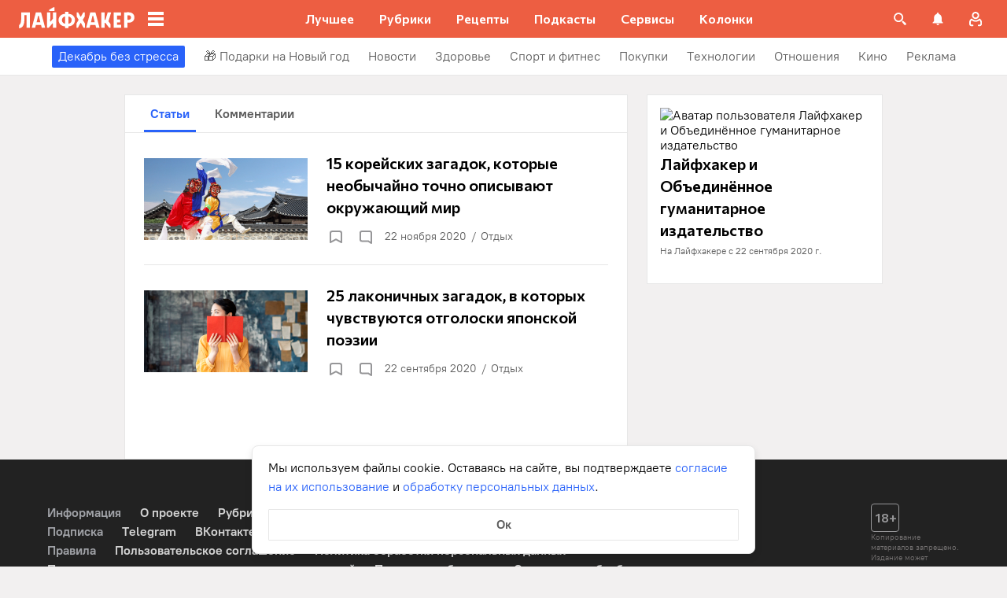

--- FILE ---
content_type: text/html; charset=utf-8
request_url: https://lifehacker.ru/profile/user/1078628859/posts/
body_size: 105911
content:
<!DOCTYPE html><html  lang="ru-RU" data-version="7.5.1"><head><meta charset="utf-8">
<meta name="viewport" content="width=device-width, initial-scale=1">
<title>Лайфхакер и Объединённое гуманитарное издательство - Лайфхакер</title>
<script src="https://yandex.ru/ads/system/context.js" crossorigin="anonymous" async></script>
<script src="https://yandex.ru/ads/system/header-bidding.js" async></script>
<style>@font-face{ascent-override:92%;descent-override:14%;font-family:Commissioner Fallback;size-adjust:102%;src:local("Trebuchet MS")}@font-face{font-display:swap;font-family:Commissioner;font-style:normal;font-weight:400;src:url(/_nuxt/commissioner-cyrillic-ext-DkishM3g.woff2) format("woff2");unicode-range:u+0460-052f,u+1c80-1c8a,u+20b4,u+2de0-2dff,u+a640-a69f,u+fe2e-fe2f}@font-face{font-display:swap;font-family:Commissioner;font-style:normal;font-weight:400;src:url(/_nuxt/commissioner-cyrillic-CXRMZCSJ.woff2) format("woff2");unicode-range:u+0301,u+0400-045f,u+0490-0491,u+04b0-04b1,u+2116}@font-face{font-display:swap;font-family:Commissioner;font-style:normal;font-weight:400;src:url(/_nuxt/commissioner-latin-ext-DHU98tzF.woff2) format("woff2");unicode-range:u+0100-02ba,u+02bd-02c5,u+02c7-02cc,u+02ce-02d7,u+02dd-02ff,u+0304,u+0308,u+0329,u+1d00-1dbf,u+1e00-1e9f,u+1ef2-1eff,u+2020,u+20a0-20ab,u+20ad-20c0,u+2113,u+2c60-2c7f,u+a720-a7ff}@font-face{font-display:swap;font-family:Commissioner;font-style:normal;font-weight:400;src:url(/_nuxt/commissioner-latin-BQgS9_UG.woff2) format("woff2");unicode-range:u+00??,u+0131,u+0152-0153,u+02bb-02bc,u+02c6,u+02da,u+02dc,u+0304,u+0308,u+0329,u+2000-206f,u+20ac,u+2122,u+2191,u+2193,u+2212,u+2215,u+feff,u+fffd}@font-face{font-display:swap;font-family:Commissioner;font-style:normal;font-weight:600;src:url(/_nuxt/commissioner-cyrillic-ext-DkishM3g.woff2) format("woff2");unicode-range:u+0460-052f,u+1c80-1c8a,u+20b4,u+2de0-2dff,u+a640-a69f,u+fe2e-fe2f}@font-face{font-display:swap;font-family:Commissioner;font-style:normal;font-weight:600;src:url(/_nuxt/commissioner-cyrillic-CXRMZCSJ.woff2) format("woff2");unicode-range:u+0301,u+0400-045f,u+0490-0491,u+04b0-04b1,u+2116}@font-face{font-display:swap;font-family:Commissioner;font-style:normal;font-weight:600;src:url(/_nuxt/commissioner-latin-ext-DHU98tzF.woff2) format("woff2");unicode-range:u+0100-02ba,u+02bd-02c5,u+02c7-02cc,u+02ce-02d7,u+02dd-02ff,u+0304,u+0308,u+0329,u+1d00-1dbf,u+1e00-1e9f,u+1ef2-1eff,u+2020,u+20a0-20ab,u+20ad-20c0,u+2113,u+2c60-2c7f,u+a720-a7ff}@font-face{font-display:swap;font-family:Commissioner;font-style:normal;font-weight:600;src:url(/_nuxt/commissioner-latin-BQgS9_UG.woff2) format("woff2");unicode-range:u+00??,u+0131,u+0152-0153,u+02bb-02bc,u+02c6,u+02da,u+02dc,u+0304,u+0308,u+0329,u+2000-206f,u+20ac,u+2122,u+2191,u+2193,u+2212,u+2215,u+feff,u+fffd}@font-face{ascent-override:90%;descent-override:20%;font-family:PT Root Fallback;size-adjust:99%;src:local("Arial")}@font-face{font-display:swap;font-family:PT Root;font-style:normal;font-weight:700;src:url(/_nuxt/pt-root-bold-cyrillic-ext-DvRWtDjP.woff2) format("woff2");unicode-range:u+0460-052f,u+1c80-1c8a,u+20b4,u+2de0-2dff,u+a640-a69f,u+fe2e-fe2f}@font-face{font-display:swap;font-family:PT Root;font-style:normal;font-weight:700;src:url(/_nuxt/pt-root-bold-cyrillic-BLhMUhD6.woff2) format("woff2");unicode-range:u+0301,u+0400-045f,u+0490-0491,u+04b0-04b1,u+2116}@font-face{font-display:swap;font-family:PT Root;font-style:normal;font-weight:700;src:url(/_nuxt/pt-root-bold-latin-ext-CNk3-nEk.woff2) format("woff2");unicode-range:u+0100-02ba,u+02bd-02c5,u+02c7-02cc,u+02ce-02d7,u+02dd-02ff,u+0304,u+0308,u+0329,u+1d00-1dbf,u+1e00-1e9f,u+1ef2-1eff,u+2020,u+20a0-20ab,u+20ad-20c0,u+2113,u+2c60-2c7f,u+a720-a7ff}@font-face{font-display:swap;font-family:PT Root;font-style:normal;font-weight:700;src:url(/_nuxt/pt-root-bold-latin-CIvPDHA6.woff2) format("woff2");unicode-range:u+00??,u+0131,u+0152-0153,u+02bb-02bc,u+02c6,u+02da,u+02dc,u+0304,u+0308,u+0329,u+2000-206f,u+20ac,u+2122,u+2191,u+2193,u+2212,u+2215,u+feff,u+fffd}@font-face{font-display:swap;font-family:PT Root;font-style:normal;font-weight:light;src:url(/_nuxt/pt-root-light-cyrillic-ext-DZg1-2W2.woff2) format("woff2");unicode-range:u+0460-052f,u+1c80-1c8a,u+20b4,u+2de0-2dff,u+a640-a69f,u+fe2e-fe2f}@font-face{font-display:swap;font-family:PT Root;font-style:normal;font-weight:light;src:url(/_nuxt/pt-root-light-cyrillic-C71uOQkK.woff2) format("woff2");unicode-range:u+0301,u+0400-045f,u+0490-0491,u+04b0-04b1,u+2116}@font-face{font-display:swap;font-family:PT Root;font-style:normal;font-weight:light;src:url(/_nuxt/pt-root-light-latin-ext-73rX_KCB.woff2) format("woff2");unicode-range:u+0100-02ba,u+02bd-02c5,u+02c7-02cc,u+02ce-02d7,u+02dd-02ff,u+0304,u+0308,u+0329,u+1d00-1dbf,u+1e00-1e9f,u+1ef2-1eff,u+2020,u+20a0-20ab,u+20ad-20c0,u+2113,u+2c60-2c7f,u+a720-a7ff}@font-face{font-display:swap;font-family:PT Root;font-style:normal;font-weight:light;src:url(/_nuxt/pt-root-light-latin-D6lfDLeH.woff2) format("woff2");unicode-range:u+00??,u+0131,u+0152-0153,u+02bb-02bc,u+02c6,u+02da,u+02dc,u+0304,u+0308,u+0329,u+2000-206f,u+20ac,u+2122,u+2191,u+2193,u+2212,u+2215,u+feff,u+fffd}@font-face{font-display:swap;font-family:PT Root;font-style:normal;font-weight:medium;src:url(/_nuxt/pt-root-medium-cyrillic-ext-3S4moe3W.woff2) format("woff2");unicode-range:u+0460-052f,u+1c80-1c8a,u+20b4,u+2de0-2dff,u+a640-a69f,u+fe2e-fe2f}@font-face{font-display:swap;font-family:PT Root;font-style:normal;font-weight:medium;src:url(/_nuxt/pt-root-medium-cyrillic-hWK9t7mk.woff2) format("woff2");unicode-range:u+0301,u+0400-045f,u+0490-0491,u+04b0-04b1,u+2116}@font-face{font-display:swap;font-family:PT Root;font-style:normal;font-weight:medium;src:url(/_nuxt/pt-root-medium-latin-ext-tvU4uSyG.woff2) format("woff2");unicode-range:u+0100-02ba,u+02bd-02c5,u+02c7-02cc,u+02ce-02d7,u+02dd-02ff,u+0304,u+0308,u+0329,u+1d00-1dbf,u+1e00-1e9f,u+1ef2-1eff,u+2020,u+20a0-20ab,u+20ad-20c0,u+2113,u+2c60-2c7f,u+a720-a7ff}@font-face{font-display:swap;font-family:PT Root;font-style:normal;font-weight:medium;src:url(/_nuxt/pt-root-medium-latin-D6B0UbJY.woff2) format("woff2");unicode-range:u+00??,u+0131,u+0152-0153,u+02bb-02bc,u+02c6,u+02da,u+02dc,u+0304,u+0308,u+0329,u+2000-206f,u+20ac,u+2122,u+2191,u+2193,u+2212,u+2215,u+feff,u+fffd}@font-face{font-display:swap;font-family:PT Root;font-style:normal;font-weight:regular;src:url(/_nuxt/pt-root-regular-cyrillic-ext-CX5iPA94.woff2) format("woff2");unicode-range:u+0460-052f,u+1c80-1c8a,u+20b4,u+2de0-2dff,u+a640-a69f,u+fe2e-fe2f}@font-face{font-display:swap;font-family:PT Root;font-style:normal;font-weight:regular;src:url(/_nuxt/pt-root-regular-cyrillic-7AtP7voP.woff2) format("woff2");unicode-range:u+0301,u+0400-045f,u+0490-0491,u+04b0-04b1,u+2116}@font-face{font-display:swap;font-family:PT Root;font-style:normal;font-weight:regular;src:url(/_nuxt/pt-root-regular-latin-ext-BJ6GUxYM.woff2) format("woff2");unicode-range:u+0100-02ba,u+02bd-02c5,u+02c7-02cc,u+02ce-02d7,u+02dd-02ff,u+0304,u+0308,u+0329,u+1d00-1dbf,u+1e00-1e9f,u+1ef2-1eff,u+2020,u+20a0-20ab,u+20ad-20c0,u+2113,u+2c60-2c7f,u+a720-a7ff}@font-face{font-display:swap;font-family:PT Root;font-style:normal;font-weight:regular;src:url(/_nuxt/pt-root-regular-latin-DxPKeczv.woff2) format("woff2");unicode-range:u+00??,u+0131,u+0152-0153,u+02bb-02bc,u+02c6,u+02da,u+02dc,u+0304,u+0308,u+0329,u+2000-206f,u+20ac,u+2122,u+2191,u+2193,u+2212,u+2215,u+feff,u+fffd}@font-face{font-display:swap;font-family:Menlo;src:url(/_nuxt/menlo-gKnuSF0x.woff2) format("woff2")}body{background:#f2f0f0;font-family:PT Root,PT Root Fallback,Arial,sans-serif;font-feature-settings:"kern" 0}.amp-body{background:var(--background-color,#fbf8f8)}*{box-sizing:border-box;margin:0;padding:0}:focus{outline:none}*{-webkit-tap-highlight-color:transparent}[data-focus-visible]{outline:1px auto -webkit-focus-ring-color}img{max-width:100%}</style>
<style>.error-icon__image[data-v-46a72a3b]{display:block;width:100%}</style>
<style>.modal-fade-enter-active,.modal-fade-leave-active{opacity:0}.error-ok-button{background:#ed5e42;border:none;border-radius:2px;color:#fff;cursor:pointer;font-family:PT Root,PT Root Fallback,Arial,sans-serif;font-size:16px;font-weight:700;line-height:24px;padding:8px;width:100%}@media (hover:hover){.error-ok-button:hover{background:#d44b3f}}</style>
<style>.modal-fade-enter-active,.modal-fade-leave-active{opacity:0}.error-modal{align-items:center;display:flex;justify-content:center;margin:auto}.error-modal__container{background:#fff;border-radius:8px;max-width:320px;padding:40px 24px 24px;position:relative}.error-modal__icon{margin-bottom:24px;margin-left:auto;margin-right:auto;max-width:164px}.error-modal__content{font-family:PT Root,PT Root Fallback,Arial,sans-serif;font-size:16px;line-height:24px}.error-modal__button{margin-top:24px}</style>
<style>.comments-limit-error-modal__text{text-align:center}</style>
<style>.modal-fade-enter-active[data-v-54d97642],.modal-fade-leave-active[data-v-54d97642]{opacity:0}@keyframes action-sheet-54d97642{0%{transform:translateY(100%)}to{transform:translateY(0)}}.action-sheet[data-v-54d97642]{align-content:flex-end;align-items:flex-end;display:flex;width:100vw}.action-sheet__container[data-v-54d97642]{animation-delay:.3s;animation-duration:.3s;animation-name:action-sheet-54d97642;animation-timing-function:linear;background:#fff;border-radius:12px 12px 0 0;position:relative;width:100%}.action-sheet__header[data-v-54d97642]{height:48px;width:100%}.action-sheet__header[data-v-54d97642]:before{background:#e7e7e7;border-radius:2px;content:"";height:4px;left:0;margin:0 auto;position:absolute;right:0;top:22px;width:36px}</style>
<style>.modal-fade-enter-active[data-v-2374b151],.modal-fade-leave-active[data-v-2374b151]{opacity:0}.error-action-sheet__container[data-v-2374b151]{padding:16px}.error-action-sheet__icon[data-v-2374b151]{margin-bottom:24px;margin-left:auto;margin-right:auto;max-width:164px}.error-action-sheet__content[data-v-2374b151]{font-family:PT Root,PT Root Fallback,Arial,sans-serif;font-size:16px;line-height:24px;margin-bottom:24px}.error-action-sheet__button[data-v-2374b151]{width:100%}</style>
<style>.comments-limit-error-action-sheet__text{text-align:center}</style>
<style>:root{--main-color:#ed5e42;--main-color-2:#2962f9;--preview-header-color:#a0270f;--hover-color:#d44b3f;--hover-color-2:#264eb1;--bg-color-substrate:#fbf8f8;--bg-color-substrate-2:#f3f5fc;--bg-color-substrate-3:#f3f5fc;--disabled-color:#d4d7de}</style>
<style>@charset "UTF-8";.single-article__post-content{overflow-wrap:break-word}.single-article__post-content ol,.single-article__post-content ul{list-style:none;margin-bottom:12px}@media (min-width:768px){.single-article__post-content ol,.single-article__post-content ul{margin-bottom:16px}}.single-article__post-content ol li,.single-article__post-content ul li{position:relative}.single-article__post-content ol li:before,.single-article__post-content ul li:before{display:inline-block;margin-right:8px}.single-article__post-content ol li:not(:last-child),.single-article__post-content ul li:not(:last-child){margin-bottom:8px}.single-article__post-content ol li ul,.single-article__post-content ol li>ol,.single-article__post-content ul li ul,.single-article__post-content ul li>ol{margin-top:8px}.single-article__post-content ol{counter-reset:section}.single-article__post-content ol>li:before{content:counter(section) ".";counter-increment:section}.single-article__post-content ol>li:nth-child(-n+10):before{min-width:15px}@media (min-width:768px){.single-article__post-content ol>li:nth-child(-n+10):before{min-width:17px}}.single-article__post-content ol>li:nth-child(-n+10) ol,.single-article__post-content ol>li:nth-child(-n+10) ul{margin-left:20px}@media (min-width:768px){.single-article__post-content ol>li:nth-child(-n+10) ol,.single-article__post-content ol>li:nth-child(-n+10) ul{margin-left:24px}}.single-article__post-content ol>li:nth-child(n+10):before{min-width:24px}@media (min-width:768px){.single-article__post-content ol>li:nth-child(n+10):before{min-width:28px}}.single-article__post-content ol>li:nth-child(n+10) ol,.single-article__post-content ol>li:nth-child(n+10) ul{margin-left:30px}@media (min-width:768px){.single-article__post-content ol>li:nth-child(n+10) ol,.single-article__post-content ol>li:nth-child(n+10) ul{margin-left:34px}}.single-article__post-content ul>li:before{content:"∙";min-width:6px}@media (min-width:768px){.single-article__post-content ul>li:before{min-width:8px}}.single-article__post-content ul ol,.single-article__post-content ul>li>ul{margin-left:12px}@media (min-width:768px){.single-article__post-content ul ol,.single-article__post-content ul>li>ul{margin-left:16px}}.single-article__post-content ul>li>ul>li:before{content:"-"}.single-article__post-content ul>li:nth-child(-n+10) ol,.single-article__post-content ul>li:nth-child(-n+10) ul{margin-left:12px}@media (min-width:768px){.single-article__post-content ul>li:nth-child(-n+10) ol,.single-article__post-content ul>li:nth-child(-n+10) ul{margin-left:16px}}.single-article__post-content ul>li:nth-child(n+10) ol,.single-article__post-content ul>li:nth-child(n+10) ul{margin-left:12px}@media (min-width:768px){.single-article__post-content ul>li:nth-child(n+10) ol,.single-article__post-content ul>li:nth-child(n+10) ul{margin-left:16px}}.single-article__post-content a.lh-link,.single-article__post-content a:not([class]):not([data-rel*=lightbox]){border-bottom:2px solid transparent;color:var(--main-color-2);text-decoration:none}.single-article__post-content a.lh-link:visited,.single-article__post-content a:not([class]):not([data-rel*=lightbox]):visited{color:#7142d6}.single-article__post-content hr{border:1px solid #e7e7e7}.single-article__post-content hr:first-child{margin-bottom:24px}.single-article__post-content hr:not(:last-child):not(:first-child){margin:24px 0}.single-article__post-content hr:last-child{margin-top:24px}.single-article__post-content>*{position:relative}.template-promo .single-article__post-content{margin-bottom:32px}.single-article__post-content .single-article__post-content{padding:0}.single-article__post-content a[name]:not([href]){position:relative;top:-50px;visibility:hidden}.single-article__post-content>p:not(:last-child){margin-bottom:12px}.single-article__post-content>p:not(:last-child)+ol,.single-article__post-content>p:not(:last-child)+ul{margin-top:-4px}.single-article__post-content>p:empty{margin:0}.single-article__post-content>p>img[class*=wp-image]{display:block;margin-bottom:24px;margin-top:24px}.single-article__post-content .image-with-description{margin-bottom:24px}.single-article__post-content .image-with-description figure{margin-bottom:8px}.single-article__post-content .image-with-description p{color:#000;font-family:PT Root,PT Root Fallback,Arial,sans-serif;font-size:14px;font-weight:400;line-height:20px}.single-article__post-content figure,.single-article__post-content iframe{max-width:100%}.single-article__post-content .mobile-border-wrapper{background-color:#eee;line-height:0;margin-bottom:24px;padding:12px 16px;width:100%}.single-article__post-content .mobile-border-wrapper>img{width:288px}@media (min-width:768px){.single-article__post-content .mobile-border-wrapper>img{width:252px}}.single-article__post-content img{height:auto;max-width:100%;width:100%}.single-article__post-content img.mobile-border{background-color:#eee;padding:0}.single-article__post-content img[class*=wp-image-].size-full:not(.mobile-border){width:100%}.single-article__post-content img[class*=wp-image-].alignleft{display:block;margin-left:0;margin-right:auto}.single-article__post-content img[class*=wp-image-].alignright{display:block;margin-left:auto;margin-right:0}.single-article__post-content img[class*=wp-image-].aligncenter{display:block;margin:0 auto;text-align:center}.single-article__post-content .regular-border{border:1px solid #e7e7e7}.single-article__post-content .core-html,.single-article__post-content figure{margin:24px 0}.single-article__post-content .wp-element-caption,.single-article__post-content figcaption{color:#5c5c5c;font-family:PT Root,PT Root Fallback,Arial,sans-serif;font-size:12px;font-weight:400;line-height:18px}.single-article__post-content .wp-element-caption.wp-caption-text a,.single-article__post-content figcaption.wp-caption-text a{color:#5c5c5c;font-family:PT Root,PT Root Fallback,Arial,sans-serif;font-size:12px;font-weight:400;line-height:18px;text-decoration:none}.single-article__post-content .wp-element-caption.wp-caption-text a:not(.without-base-styles),.single-article__post-content .wp-element-caption.wp-caption-text a:not(.without-base-styles):visited,.single-article__post-content .wp-element-caption.wp-caption-text a:not([class]):not([data-rel*=lightbox]),.single-article__post-content .wp-element-caption.wp-caption-text a:not([class]):not([data-rel*=lightbox]):visited,.single-article__post-content .wp-element-caption.wp-caption-text a:not([class]):not([data-rel*=whitebox]),.single-article__post-content .wp-element-caption.wp-caption-text a:not([class]):not([data-rel*=whitebox]):visited,.single-article__post-content figcaption.wp-caption-text a:not(.without-base-styles),.single-article__post-content figcaption.wp-caption-text a:not(.without-base-styles):visited,.single-article__post-content figcaption.wp-caption-text a:not([class]):not([data-rel*=lightbox]),.single-article__post-content figcaption.wp-caption-text a:not([class]):not([data-rel*=lightbox]):visited,.single-article__post-content figcaption.wp-caption-text a:not([class]):not([data-rel*=whitebox]),.single-article__post-content figcaption.wp-caption-text a:not([class]):not([data-rel*=whitebox]):visited{color:#5c5c5c;font-family:PT Root,PT Root Fallback,Arial,sans-serif;font-size:12px;font-weight:400;line-height:18px}.single-article__post-content .viqeo-slot{margin:24px 0}.single-article__post-content .sp-body>h3,.single-article__post-content .sp-body>h4,.single-article__post-content .sp-body>h5,.single-article__post-content .sp-body>h6,.single-article__post-content>h3,.single-article__post-content>h4,.single-article__post-content>h5,.single-article__post-content>h6{margin-top:24px}.single-article__post-content .sp-body>h2,.single-article__post-content .sp-body>h3,.single-article__post-content .sp-body>h4,.single-article__post-content .sp-body>h5,.single-article__post-content .sp-body>h6,.single-article__post-content>h2,.single-article__post-content>h3,.single-article__post-content>h4,.single-article__post-content>h5,.single-article__post-content>h6{font-family:Commissioner,Commissioner Fallback,Trebuchet MS,sans-serif;font-weight:700}.single-article__post-content .sp-body>h2,.single-article__post-content>h2{margin-bottom:12px}.single-article__post-content .sp-body>h3,.single-article__post-content .sp-body>h4,.single-article__post-content .sp-body>h5,.single-article__post-content .sp-body>h6,.single-article__post-content>h3,.single-article__post-content>h4,.single-article__post-content>h5,.single-article__post-content>h6{margin-bottom:8px}.single-article__post-content .sp-body>h1,.single-article__post-content>h1{color:#000;font-family:Commissioner,Commissioner Fallback,Trebuchet MS,sans-serif;font-size:28px;font-weight:600;line-height:36px}.single-article__post-content .sp-body>h2,.single-article__post-content>h2{color:#000;font-family:Commissioner,Commissioner Fallback,Trebuchet MS,sans-serif;font-size:26px;font-weight:600;line-height:34px}.single-article__post-content .sp-body>h3,.single-article__post-content>h3{color:#000;font-family:Commissioner,Commissioner Fallback,Trebuchet MS,sans-serif;font-size:22px;font-weight:600;line-height:30px}.single-article__post-content .sp-body>h4,.single-article__post-content>h4{color:#000;font-family:Commissioner,Commissioner Fallback,Trebuchet MS,sans-serif;font-size:18px;font-weight:600;line-height:26px}.single-article__post-content .sp-body>h5,.single-article__post-content>h5{font-size:14px}.single-article__post-content .sp-body>h6,.single-article__post-content>h6{font-size:12px}.single-article__post-content .lightgrey-box{background:#f3f5fc;border:1px solid #e1eafd;margin:24px -16px;padding:24px}@media (min-width:768px){.single-article__post-content .lightgrey-box{margin:24px 0}}@media (min-width:1024px){.single-article__post-content .lightgrey-box{margin:24px -24px}}.single-article__post-content amp-iframe,.single-article__post-content amp-viqeo-player{margin:24px 0}.single-article__post-content iframe{border:none;min-width:100%;width:100%}.single-article__post-content .siema-caption a{text-decoration:none}.single-article__post-content .siema-caption a,.single-article__post-content .siema-caption a:not(.without-base-styles),.single-article__post-content .siema-caption a:not(.without-base-styles):visited,.single-article__post-content .siema-caption a:not([class]):not([data-rel*=lightbox]),.single-article__post-content .siema-caption a:not([class]):not([data-rel*=lightbox]):visited,.single-article__post-content .siema-caption a:not([class]):not([data-rel*=whitebox]),.single-article__post-content .siema-caption a:not([class]):not([data-rel*=whitebox]):visited{color:#5c5c5c;font-family:PT Root,PT Root Fallback,Arial,sans-serif;font-size:12px;font-weight:400;line-height:18px}.single-article__post-content h2~iframe,.single-article__post-content h2~p>iframe{margin-top:0}.single-article__post-content p+p>iframe{margin-bottom:8px;margin-top:8px}.single-article__post-content p>iframe{margin-bottom:8px;margin-top:24px}.custom-button-amp{background:var(--main-color);border:0;border-radius:2px;color:#000;color:#fff;font-family:PT Root,PT Root Fallback,Arial,sans-serif;font-size:16px;font-weight:700;line-height:24px;text-align:center;width:100%}.custom-button-amp:disabled{background-color:#d4d7de;cursor:default}.image__link{border:none;width:100%}.image__link amp-img{margin:0 auto}.single-article__post-content{color:#000;font-family:PT Root,PT Root Fallback,Arial,sans-serif;font-size:16px;font-weight:400;line-height:24px}@media (min-width:768px){.single-article__post-content{font-size:18px;line-height:26px}}.single-article__post-content h1{color:#000;font-family:Commissioner,Commissioner Fallback,Trebuchet MS,sans-serif;font-size:28px;font-weight:600;line-height:36px}@media (min-width:768px){.single-article__post-content h1{font-size:36px;line-height:44px}}.single-article__post-content h2{color:#000;font-family:Commissioner,Commissioner Fallback,Trebuchet MS,sans-serif;font-size:26px;font-weight:600;line-height:34px}@media (min-width:768px){.single-article__post-content h2{font-size:28px;line-height:36px}}.single-article__post-content h3{color:#000;font-family:Commissioner,Commissioner Fallback,Trebuchet MS,sans-serif;font-size:22px;font-weight:600;line-height:30px}@media (min-width:768px){.single-article__post-content h3{font-size:24px;line-height:32px}}.single-article__post-content h4{color:#000;font-family:Commissioner,Commissioner Fallback,Trebuchet MS,sans-serif;font-size:18px;font-weight:600;line-height:26px}@media (min-width:768px){.single-article__post-content h4{font-size:20px;line-height:28px}.template-promo .single-article__post-content{margin-bottom:40px}}.add-margin-bottom .above-comments-widgets__container .single-article__post-content iframe{margin-bottom:0}.above-comments-widgets__container .single-article__post-content .html-widget__title~iframe,.above-comments-widgets__container .single-article__post-content h2~iframe{margin-top:0}.single-article__post-content .mobile-border-wrapper{align-items:center;display:inline-flex;flex-wrap:wrap;justify-content:center}@media (min-width:768px){.single-article__post-content .mobile-border-wrapper{flex-wrap:nowrap;padding:16px}.single-article__post-content .sp-body>h2,.single-article__post-content>h2{margin-top:40px}}.single-article__post-content .viqeo-embed{margin-bottom:12px}@media (min-width:768px){.single-article__post-content .viqeo-embed{margin-bottom:16px}}.single-article__post-content .tiktok-embed{min-width:288px!important}@media (min-width:768px){.template-broadside .single-article__post-content.single-article__content-container iframe[id*=quiz]{left:calc(var(--vw)*100/2*-1 - -296px)!important;margin-right:calc(var(--vw)*100/2*-1 - -296px)!important;max-width:calc(var(--vw)*100)!important;position:relative!important;width:calc(var(--vw)*100)!important}}@media (min-width:1024px){.template-broadside .single-article__post-content.single-article__content-container iframe[id*=quiz]{left:calc(var(--vw)*100/2*-1 - -366px)!important;margin-right:calc(var(--vw)*100/2*-1 - -366px)!important}}.single-article__post-content figure:not([class*=stk-]){max-width:100%!important;width:100%!important}.single-article__post-content figure:not([class*=stk-]) .size-full{width:100%}.single-article__post-content figure:not([class*=stk-]) .mobile-border-wrapper{margin-bottom:8px}.single-article__post-content figure:not([class*=stk-]) a:not([class]){border-bottom:none}.single-article__post-content figure:not([class*=stk-]).aligncenter .image__link{display:flex;justify-content:center}.single-article__post-content figure:not([class*=stk-]).alignleft .image__link{display:flex;justify-content:left}.single-article__post-content figure:not([class*=stk-]).alignright .image__link{display:flex;justify-content:right}.single-article__post-content .instagram-media,.single-article__post-content .twitter-tweet{margin-bottom:24px!important;margin-top:24px!important}.single-article__post-content iframe[id^=iFrameResizer],.single-article__post-content iframe[id^=vkwidget]{margin-bottom:24px;margin-top:24px}.add-margin-bottom .single-article__post-content iframe[id^=iFrameResizer]{margin-bottom:0}.single-article__post-content pre{white-space:pre-wrap}@media (min-width:768px){.speech-author{align-items:stretch;flex-direction:row}.speech-author .portrait-author{align-self:flex-start;margin-bottom:0;margin-right:16px}}.speech-author .portrait-author img{height:100%;-o-object-fit:cover;object-fit:cover;-o-object-position:center;object-position:center;width:100%}@media (min-width:768px){.speech-author .description-author{padding-top:8px}.speech-author .name-author{align-self:flex-start;text-align:left}.speech-author .about-author{color:#000;flex-grow:1;font-family:PT Root,PT Root Fallback,Arial,sans-serif;font-size:16px;font-weight:700;font-weight:500;line-height:24px}.speech-author .about-author:empty{flex-grow:0;margin-top:4px}.speech-wrapper{display:grid;grid-template-areas:"portrait name" "portrait about" "speech   speech";grid-template-columns:min-content 1fr;grid-template-rows:auto;padding:24px 16px 32px}.speech-wrapper .portrait-author{align-self:flex-start;grid-area:portrait;margin-right:16px}.speech-wrapper .name-author{align-self:end;grid-area:name;text-align:left}.speech-wrapper .about{color:#000;font-family:PT Root,PT Root Fallback,Arial,sans-serif;font-size:16px;font-weight:700;font-weight:400;grid-area:about;line-height:24px}.speech-wrapper .speech{grid-area:speech}.speech-wrapper .speech>p:not(:last-child){margin-bottom:12px}.speech-simple{padding:24px 16px 32px}.promo-block__container{padding-left:24px;padding-right:24px}}.promo-block__header{display:flex;justify-content:space-between}.promo-block__ads{flex-grow:1}.promo-block__logo-wrapper{display:flex;overflow:hidden}@media (hover:hover){.promo-block__button:hover:before{opacity:1}}code{background:#f3f5fc;border-radius:4px;-webkit-box-decoration-break:clone;box-decoration-break:clone;box-shadow:4px 0 #f3f5fc,-4px 0 #f3f5fc;color:#000;display:block;font-family:Menlo,monospace;font-size:16px;font-weight:400;line-height:24px;margin:24px 4px;padding:2.5px 0;word-break:break-word}@media (min-width:768px){code{font-size:18px;line-height:26px}}iframe[src*=quiz]{border:none;box-shadow:none;box-sizing:content-box;margin-top:-50px;outline:none;overflow:hidden;padding-top:50px;width:100%}.html-widget__title{color:#000;font-family:Commissioner,Commissioner Fallback,Trebuchet MS,sans-serif;font-size:26px;font-weight:600;line-height:34px;margin-bottom:16px;margin-top:24px}@media (min-width:768px){.html-widget__title{font-size:28px;line-height:36px}}html.no-scroll{overflow:hidden;overscroll-behavior:none;touch-action:none}@view-transition{navigation:auto}.modal-fade-enter-active,.modal-fade-leave-active{opacity:0}:root{--main-color:#ed5e42;--main-color-2:#2962f9;--preview-header-color:#a0270f;--hover-color:#d44b3f;--hover-color-2:#264eb1;--bg-color-substrate:#fbf8f8;--bg-color-substrate-2:#f3f5fc;--bg-color-substrate-3:#f3f5fc;--disabled-color:#d4d7de}.wpappbox{display:none}.ub-sticky-side-right{pointer-events:none}#credential_picker_iframe{z-index:9999999999!important}body.one-level-menu>.adfox-banner-background{top:0!important}.test-pixel,.test-pixel-observer{font-size:0;height:1px;opacity:0;position:absolute;width:1px}</style>
<style>.profile{min-height:100vh}.profile,.profile__content{display:flex;flex-direction:column}.profile__content{flex:1 0 auto;min-height:464px}.profile .profile__footer{margin-bottom:0}.profile__resume-button{align-items:center;background:#ed5e42;border:none;color:#000;color:#fff;display:flex;font-family:PT Root,PT Root Fallback,Arial,sans-serif;font-size:16px;font-weight:700;font-weight:400;justify-content:center;left:0;line-height:24px;padding:12px 16px;position:sticky;top:0;-webkit-user-select:none;-moz-user-select:none;user-select:none;width:100%;z-index:6}.profile__resume-button:after{background-color:#fff;box-sizing:content-box;content:"";height:24px;left:12px;-webkit-mask-image:url("data:image/svg+xml;charset=utf-8,%3Csvg xmlns='http://www.w3.org/2000/svg' width='24' height='24' fill='none' viewBox='0 0 24 24'%3E%3Cpath stroke='%232962F9' stroke-linecap='round' stroke-width='2' d='M13.636 16.364 9.273 12l4.363-4.364'/%3E%3C/svg%3E");mask-image:url("data:image/svg+xml;charset=utf-8,%3Csvg xmlns='http://www.w3.org/2000/svg' width='24' height='24' fill='none' viewBox='0 0 24 24'%3E%3Cpath stroke='%232962F9' stroke-linecap='round' stroke-width='2' d='M13.636 16.364 9.273 12l4.363-4.364'/%3E%3C/svg%3E");-webkit-mask-position:center center;mask-position:center center;-webkit-mask-repeat:no-repeat;mask-repeat:no-repeat;-webkit-mask-size:24px 24px;mask-size:24px 24px;padding:6px;position:absolute;top:50%;transform:translateY(-50%);width:24px;z-index:1}</style>
<style>.modal[data-v-bdbda979]{align-items:center;background:#0009;bottom:0;display:flex;justify-content:center;left:0;position:fixed;right:0;top:0;z-index:15}.modal__close[data-v-bdbda979]{background-color:#969698;cursor:pointer;height:24px;-webkit-mask-image:url("data:image/svg+xml;charset=utf-8,%3Csvg xmlns='http://www.w3.org/2000/svg' width='12' height='12' fill='none' viewBox='0 0 12 12'%3E%3Cpath fill='%23fff' fill-rule='evenodd' d='M10.293.293a1 1 0 1 1 1.414 1.414L7.414 6l4.293 4.293a1 1 0 0 1-1.414 1.414L6 7.414l-4.293 4.293a1 1 0 0 1-1.414-1.414L4.586 6 .293 1.707A1 1 0 0 1 1.707.293L6 4.586z' clip-rule='evenodd'/%3E%3C/svg%3E");mask-image:url("data:image/svg+xml;charset=utf-8,%3Csvg xmlns='http://www.w3.org/2000/svg' width='12' height='12' fill='none' viewBox='0 0 12 12'%3E%3Cpath fill='%23fff' fill-rule='evenodd' d='M10.293.293a1 1 0 1 1 1.414 1.414L7.414 6l4.293 4.293a1 1 0 0 1-1.414 1.414L6 7.414l-4.293 4.293a1 1 0 0 1-1.414-1.414L4.586 6 .293 1.707A1 1 0 0 1 1.707.293L6 4.586z' clip-rule='evenodd'/%3E%3C/svg%3E");-webkit-mask-position:center center;mask-position:center center;-webkit-mask-repeat:no-repeat;mask-repeat:no-repeat;-webkit-mask-size:12px 12px;mask-size:12px 12px;position:absolute;right:16px;top:16px;width:24px}@media (hover:hover){.modal__close[data-v-bdbda979]:hover{background-color:#000}}.modal__container[data-v-bdbda979]{align-items:center;align-self:stretch;background-color:#fff;display:flex;height:100%;justify-content:center;overflow:hidden;position:relative}@media (min-width:768px){.modal__container[data-v-bdbda979]{align-self:center;border-radius:8px;height:auto;width:640px}}.modal__content[data-v-bdbda979]{align-items:center;display:flex;height:100%;justify-content:center;width:100%}@media (min-width:768px){.modal__content[data-v-bdbda979]{height:auto}}</style>
<style>.top-header-container[data-v-c787ebe6]{height:48px;position:sticky;top:0;z-index:999}</style>
<style>.error-boundered[data-v-2d090631]{font-family:PT Root,PT Root Fallback,Arial,sans-serif}</style>
<style>.top-header[data-v-1ff0feb9]{background:var(--main-color);height:48px;width:100%}.route-preview .top-header[data-v-1ff0feb9]{background:var(--preview-header-color)}.top-header .icon[data-v-1ff0feb9]{height:24px;width:24px}.top-header__health-title[data-v-1ff0feb9]{color:#fff;display:none;font-family:Commissioner,Commissioner Fallback,Trebuchet MS,sans-serif;font-size:11px;font-weight:500;letter-spacing:.04em;line-height:24px;margin-left:12px;margin-top:1px;position:relative;text-decoration:none;text-transform:uppercase;transform:translateZ(0);will-change:transform}@media (min-width:360px){.top-header__health-title[data-v-1ff0feb9]{display:block;font-size:11px}}@media (min-width:768px){.top-header__health-title[data-v-1ff0feb9]{font-size:12px;margin-left:16px}}.top-header__health-title[data-v-1ff0feb9]:before{background-color:#fff;content:"";height:100%;left:-6px;position:absolute;width:1px}@media (min-width:768px){.top-header__health-title[data-v-1ff0feb9]:before{left:-8px}}.top-header__notifications[data-v-1ff0feb9]{bottom:0;box-shadow:0 -8px 16px #0000000d;display:flex;height:56px;left:0;position:absolute;width:100%;z-index:1}.top-header__notifications-link[data-v-1ff0feb9]{align-items:center;color:#2962f9;display:flex;font-size:16px;font-weight:700;justify-content:center;text-decoration:none;width:100%}@media (hover:hover){.top-header__notifications-link[data-v-1ff0feb9]:hover{color:#264eb1}}.top-header__inner[data-v-1ff0feb9]{align-items:center;display:flex;height:100%;justify-content:space-between;margin:0 auto;max-width:1280px;position:relative}.top-header__icon[data-v-1ff0feb9]{height:48px;transform:translateZ(0);width:48px;will-change:transform;-webkit-tap-highlight-color:rgba(0,0,0,0)}.top-header__burger-icon[data-v-1ff0feb9]{display:none;height:24px;width:24px}@media (min-width:1024px){.top-header__burger-icon[data-v-1ff0feb9]{display:initial}}.top-header__icon-search[data-v-1ff0feb9]{align-items:center;background:unset;border:none;cursor:pointer;display:flex;justify-content:center}@media (hover:hover){.top-header__icon-search[data-v-1ff0feb9]:hover{background:#fff3}}.top-header__left[data-v-1ff0feb9]{align-items:center;display:flex;flex-basis:100%;height:100%;overflow-x:hidden}.top-header__right[data-v-1ff0feb9]{align-items:center;display:flex;padding-right:4px}@media (min-width:768px){.top-header__right[data-v-1ff0feb9]{padding-right:16px}}@media (min-width:360px){.top-header__right-health[data-v-1ff0feb9]{max-width:120px}}@media (min-width:768px){.top-header__right-health[data-v-1ff0feb9]{max-width:none}}.top-header__logo-lh[data-v-1ff0feb9]{align-items:center;display:flex}@media (min-width:1024px){.top-header__logo-lh[data-v-1ff0feb9]{display:flex;flex:0 0 224px;justify-content:space-between;padding:0 14px 0 24px}}.top-header__logo-lh-link[data-v-1ff0feb9]{display:flex;transform:translateZ(0);will-change:transform}.top-header .top-header__lh-logo-white[data-v-1ff0feb9]{height:24px;width:110px}@media (min-width:768px){.top-header .top-header__lh-logo-white[data-v-1ff0feb9]{height:32px;width:147px}}.top-header__health .top-header__lh-logo-white[data-v-1ff0feb9]{width:92px}@media (min-width:768px){.top-header__health .top-header__lh-logo-white[data-v-1ff0feb9]{width:147px}}.top-header__icon-menu[data-v-1ff0feb9]{cursor:pointer;height:24px;margin:0 8px 0 12px;transform:translateZ(0);will-change:transform}@media (min-width:768px){.top-header__icon-menu[data-v-1ff0feb9]{margin:0 20px 0 22px}}@media (min-width:1024px){.top-header__icon-menu[data-v-1ff0feb9]{display:none}}.top-header__avatar[data-v-1ff0feb9]{align-items:center;cursor:pointer;display:flex;height:48px;justify-content:center;position:relative;transform:translateZ(0);width:48px;will-change:transform;-webkit-tap-highlight-color:rgba(0,0,0,0)}.top-header__avatar-image[data-v-1ff0feb9]{background-color:#fff;border-radius:50%;display:block;height:40px;margin-bottom:0;-o-object-fit:cover;object-fit:cover;-o-object-position:center;object-position:center;width:40px}@media (hover:hover){.top-header__avatar[data-v-1ff0feb9]:hover{background:#fff3}.top-header__avatar:hover .top-header__avatar-menu[data-v-1ff0feb9]{visibility:visible}}.top-header__avatar-menu[data-v-1ff0feb9]{background:#fff;border-radius:0 0 4px 4px;box-shadow:0 3px 18px #00000040;display:none;list-style:none;padding:4px 0;position:absolute;right:0;top:100%;visibility:hidden;width:184px}@media (min-width:768px){.top-header__avatar-menu[data-v-1ff0feb9]{display:block}}.top-header__avatar-menu-item[data-v-1ff0feb9]{color:#000;font-size:16px;height:48px;padding:0 24px}@media (hover:hover){.top-header__avatar-menu-item[data-v-1ff0feb9]:hover{background:#e1eafd}}.top-header__avatar-menu-item a[data-v-1ff0feb9],.top-header__avatar-menu-item button[data-v-1ff0feb9]{align-items:center;background:transparent;border:0;color:inherit;cursor:pointer;display:flex;font:inherit;height:100%;text-decoration:inherit;width:100%}.top-header__avatar-menu-splitter[data-v-1ff0feb9]{background:#e7e7e7;display:block;height:1px;margin:4px 8px;width:calc(100% - 16px)}.top-header__non-auth[data-v-1ff0feb9]{align-items:center;background:unset;border:none;cursor:pointer;display:flex;font-size:0;height:100%;justify-content:center;width:100%}</style>
<style>.svg-asset[data-v-2bc93a81] svg{display:block;height:auto}</style>
<style>.dark-background[data-v-1f789bd3]{background:#000c;bottom:0;cursor:pointer;left:0;min-height:calc(100vh + 5px);position:fixed;right:0;top:0;transform:translateZ(1000px);z-index:9999998}@media (hover:none) and (pointer:coarse){.dark-background[data-v-1f789bd3]{min-height:auto}}@media (hover:hover) and (pointer:fine){.dark-background[data-v-1f789bd3]{display:none}.nav-menu-container[data-v-1f789bd3]{position:sticky;top:48px}}.nav-menu-container__logo[data-v-1f789bd3]{border-bottom:1px solid #e7e7e7;cursor:var(--cursor);display:none;-webkit-user-select:none;-moz-user-select:none;user-select:none}.white .nav-menu-container__logo[data-v-1f789bd3]{align-items:center;display:flex;flex-direction:row-reverse;height:48px;justify-content:space-between;padding:0 30px 0 24px;width:100%}@media (min-width:1024px){.white .nav-menu-container__logo[data-v-1f789bd3]{flex-direction:row}}.white .nav-menu-container__logo .lh-logo-black[data-v-1f789bd3]{height:32px;width:147px;z-index:2}.white .nav-menu-container__logo .burger-icon[data-v-1f789bd3]{height:24px;width:24px;z-index:2}.nav-menu-container__logo-link[data-v-1f789bd3]{display:flex}.nav-menu-container.white[data-v-1f789bd3]{display:none}@media (hover:hover) and (pointer:fine){.nav-menu-container.white[data-v-1f789bd3]{background:#fff;border-radius:0 0 4px 4px;box-shadow:0 4px 24px #00000026;display:block;position:absolute;top:0;width:240px}}.nav-menu-container .nav-menu-enter-active[data-v-1f789bd3],.nav-menu-container .nav-menu-leave-active[data-v-1f789bd3]{transition:opacity .3s ease,transform .3s ease;will-change:transform,opacity}.nav-menu-container .nav-menu-enter[data-v-1f789bd3]{transform:translateZ(1000px) translateY(-80%)}.nav-menu-container .nav-menu-leave-to[data-v-1f789bd3]{opacity:0;transform:translateY(-50%)}</style>
<style>.primary-menu{position:relative}@media (min-width:1024px){.primary-menu{padding-left:16px}}@media (min-width:1280px){.primary-menu{padding-left:0}}.primary-menu--desktop{display:none;height:100%;overflow-x:hidden;width:100%}@media (min-width:1024px){.primary-menu--desktop{display:flex}}.primary-menu--mobile{align-items:stretch;background-color:#fff;border-bottom:1px solid #e7e7e7;display:flex;min-height:48px}@media (min-width:1024px){.primary-menu--mobile{display:none}}</style>
<style>.arrow-menu-wrapper[data-v-b5c0ffa8]{max-width:1248px;padding:0 8px;width:100%}</style>
<style>@font-face{font-family:swiper-icons;font-style:normal;font-weight:400;src:url(data:application/font-woff;charset=utf-8;base64,\ [base64]//wADZ2x5ZgAAAywAAADMAAAD2MHtryVoZWFkAAABbAAAADAAAAA2E2+eoWhoZWEAAAGcAAAAHwAAACQC9gDzaG10eAAAAigAAAAZAAAArgJkABFsb2NhAAAC0AAAAFoAAABaFQAUGG1heHAAAAG8AAAAHwAAACAAcABAbmFtZQAAA/gAAAE5AAACXvFdBwlwb3N0AAAFNAAAAGIAAACE5s74hXjaY2BkYGAAYpf5Hu/j+W2+MnAzMYDAzaX6QjD6/4//Bxj5GA8AuRwMYGkAPywL13jaY2BkYGA88P8Agx4j+/8fQDYfA1AEBWgDAIB2BOoAeNpjYGRgYNBh4GdgYgABEMnIABJzYNADCQAACWgAsQB42mNgYfzCOIGBlYGB0YcxjYGBwR1Kf2WQZGhhYGBiYGVmgAFGBiQQkOaawtDAoMBQxXjg/wEGPcYDDA4wNUA2CCgwsAAAO4EL6gAAeNpj2M0gyAACqxgGNWBkZ2D4/wMA+xkDdgAAAHjaY2BgYGaAYBkGRgYQiAHyGMF8FgYHIM3DwMHABGQrMOgyWDLEM1T9/w8UBfEMgLzE////P/5//f/V/xv+r4eaAAeMbAxwIUYmIMHEgKYAYjUcsDAwsLKxc3BycfPw8jEQA/[base64]/uznmfPFBNODM2K7MTQ45YEAZqGP81AmGGcF3iPqOop0r1SPTaTbVkfUe4HXj97wYE+yNwWYxwWu4v1ugWHgo3S1XdZEVqWM7ET0cfnLGxWfkgR42o2PvWrDMBSFj/IHLaF0zKjRgdiVMwScNRAoWUoH78Y2icB/yIY09An6AH2Bdu/UB+yxopYshQiEvnvu0dURgDt8QeC8PDw7Fpji3fEA4z/PEJ6YOB5hKh4dj3EvXhxPqH/SKUY3rJ7srZ4FZnh1PMAtPhwP6fl2PMJMPDgeQ4rY8YT6Gzao0eAEA409DuggmTnFnOcSCiEiLMgxCiTI6Cq5DZUd3Qmp10vO0LaLTd2cjN4fOumlc7lUYbSQcZFkutRG7g6JKZKy0RmdLY680CDnEJ+UMkpFFe1RN7nxdVpXrC4aTtnaurOnYercZg2YVmLN/d/gczfEimrE/fs/bOuq29Zmn8tloORaXgZgGa78yO9/cnXm2BpaGvq25Dv9S4E9+5SIc9PqupJKhYFSSl47+Qcr1mYNAAAAeNptw0cKwkAAAMDZJA8Q7OUJvkLsPfZ6zFVERPy8qHh2YER+3i/BP83vIBLLySsoKimrqKqpa2hp6+jq6RsYGhmbmJqZSy0sraxtbO3sHRydnEMU4uR6yx7JJXveP7WrDycAAAAAAAH//wACeNpjYGRgYOABYhkgZgJCZgZNBkYGLQZtIJsFLMYAAAw3ALgAeNolizEKgDAQBCchRbC2sFER0YD6qVQiBCv/H9ezGI6Z5XBAw8CBK/m5iQQVauVbXLnOrMZv2oLdKFa8Pjuru2hJzGabmOSLzNMzvutpB3N42mNgZGBg4GKQYzBhYMxJLMlj4GBgAYow/P/PAJJhLM6sSoWKfWCAAwDAjgbRAAB42mNgYGBkAIIbCZo5IPrmUn0hGA0AO8EFTQAA) format("woff")}[data-v-1f0adf55]:root{--swiper-theme-color:#007aff}[data-v-1f0adf55]:host{display:block;margin-left:auto;margin-right:auto;position:relative;z-index:1}.swiper[data-v-1f0adf55]{display:block;list-style:none;margin-left:auto;margin-right:auto;overflow:hidden;padding:0;position:relative;z-index:1}.swiper-vertical>.swiper-wrapper[data-v-1f0adf55]{flex-direction:column}.swiper-wrapper[data-v-1f0adf55]{box-sizing:content-box;display:flex;height:100%;position:relative;transition-property:transform;transition-timing-function:var(--swiper-wrapper-transition-timing-function,initial);width:100%;z-index:1}.swiper-android .swiper-slide[data-v-1f0adf55],.swiper-ios .swiper-slide[data-v-1f0adf55],.swiper-wrapper[data-v-1f0adf55]{transform:translateZ(0)}.swiper-horizontal[data-v-1f0adf55]{touch-action:pan-y}.swiper-vertical[data-v-1f0adf55]{touch-action:pan-x}.swiper-slide[data-v-1f0adf55]{display:block;flex-shrink:0;height:100%;position:relative;transition-property:transform;width:100%}.swiper-slide-invisible-blank[data-v-1f0adf55]{visibility:hidden}.swiper-autoheight[data-v-1f0adf55],.swiper-autoheight .swiper-slide[data-v-1f0adf55]{height:auto}.swiper-autoheight .swiper-wrapper[data-v-1f0adf55]{align-items:flex-start;transition-property:transform,height}.swiper-backface-hidden .swiper-slide[data-v-1f0adf55]{backface-visibility:hidden;transform:translateZ(0)}.swiper-3d.swiper-css-mode .swiper-wrapper[data-v-1f0adf55]{perspective:1200px}.swiper-3d .swiper-wrapper[data-v-1f0adf55]{transform-style:preserve-3d}.swiper-3d[data-v-1f0adf55]{perspective:1200px}.swiper-3d .swiper-cube-shadow[data-v-1f0adf55],.swiper-3d .swiper-slide[data-v-1f0adf55]{transform-style:preserve-3d}.swiper-css-mode>.swiper-wrapper[data-v-1f0adf55]{overflow:auto;scrollbar-width:none;-ms-overflow-style:none}.swiper-css-mode>.swiper-wrapper[data-v-1f0adf55]::-webkit-scrollbar{display:none}.swiper-css-mode>.swiper-wrapper>.swiper-slide[data-v-1f0adf55]{scroll-snap-align:start start}.swiper-css-mode.swiper-horizontal>.swiper-wrapper[data-v-1f0adf55]{scroll-snap-type:x mandatory}.swiper-css-mode.swiper-vertical>.swiper-wrapper[data-v-1f0adf55]{scroll-snap-type:y mandatory}.swiper-css-mode.swiper-free-mode>.swiper-wrapper[data-v-1f0adf55]{scroll-snap-type:none}.swiper-css-mode.swiper-free-mode>.swiper-wrapper>.swiper-slide[data-v-1f0adf55]{scroll-snap-align:none}.swiper-css-mode.swiper-centered>.swiper-wrapper[data-v-1f0adf55]:before{content:"";flex-shrink:0;order:9999}.swiper-css-mode.swiper-centered>.swiper-wrapper>.swiper-slide[data-v-1f0adf55]{scroll-snap-align:center center;scroll-snap-stop:always}.swiper-css-mode.swiper-centered.swiper-horizontal>.swiper-wrapper>.swiper-slide[data-v-1f0adf55]:first-child{margin-inline-start:var(--swiper-centered-offset-before)}.swiper-css-mode.swiper-centered.swiper-horizontal>.swiper-wrapper[data-v-1f0adf55]:before{height:100%;min-height:1px;width:var(--swiper-centered-offset-after)}.swiper-css-mode.swiper-centered.swiper-vertical>.swiper-wrapper>.swiper-slide[data-v-1f0adf55]:first-child{margin-block-start:var(--swiper-centered-offset-before)}.swiper-css-mode.swiper-centered.swiper-vertical>.swiper-wrapper[data-v-1f0adf55]:before{height:var(--swiper-centered-offset-after);min-width:1px;width:100%}.swiper-3d .swiper-slide-shadow[data-v-1f0adf55],.swiper-3d .swiper-slide-shadow-bottom[data-v-1f0adf55],.swiper-3d .swiper-slide-shadow-left[data-v-1f0adf55],.swiper-3d .swiper-slide-shadow-right[data-v-1f0adf55],.swiper-3d .swiper-slide-shadow-top[data-v-1f0adf55]{height:100%;left:0;pointer-events:none;position:absolute;top:0;width:100%;z-index:10}.swiper-3d .swiper-slide-shadow[data-v-1f0adf55]{background:#00000026}.swiper-3d .swiper-slide-shadow-left[data-v-1f0adf55]{background-image:linear-gradient(270deg,rgba(0,0,0,.5),transparent)}.swiper-3d .swiper-slide-shadow-right[data-v-1f0adf55]{background-image:linear-gradient(90deg,rgba(0,0,0,.5),transparent)}.swiper-3d .swiper-slide-shadow-top[data-v-1f0adf55]{background-image:linear-gradient(0deg,rgba(0,0,0,.5),transparent)}.swiper-3d .swiper-slide-shadow-bottom[data-v-1f0adf55]{background-image:linear-gradient(180deg,rgba(0,0,0,.5),transparent)}.swiper-lazy-preloader[data-v-1f0adf55]{border:4px solid var(--swiper-preloader-color,var(--swiper-theme-color));border-radius:50%;border-top:4px solid transparent;box-sizing:border-box;height:42px;left:50%;margin-left:-21px;margin-top:-21px;position:absolute;top:50%;transform-origin:50%;width:42px;z-index:10}.swiper-watch-progress .swiper-slide-visible .swiper-lazy-preloader[data-v-1f0adf55],.swiper:not(.swiper-watch-progress) .swiper-lazy-preloader[data-v-1f0adf55]{animation:swiper-preloader-spin-1f0adf55 1s linear infinite}.swiper-lazy-preloader-white[data-v-1f0adf55]{--swiper-preloader-color:#fff}.swiper-lazy-preloader-black[data-v-1f0adf55]{--swiper-preloader-color:#000}@keyframes swiper-preloader-spin-1f0adf55{0%{transform:rotate(0)}to{transform:rotate(1turn)}}.arrow-menu-test[data-v-1f0adf55]{align-items:center;display:flex;height:48px;justify-content:center;overflow-x:hidden;position:relative;-webkit-user-select:none;-moz-user-select:none;user-select:none;width:100%}.arrow-menu-test__navigation[data-v-1f0adf55]{height:100%;overflow:hidden;position:relative}.arrow-menu-test__navigation[data-v-1f0adf55]:after,.arrow-menu-test__navigation[data-v-1f0adf55]:before{content:"";height:100%;opacity:0;pointer-events:none;position:absolute;top:0;transition:opacity .1s linear;width:24px;z-index:4}@media (min-width:1024px){.arrow-menu-test__navigation[data-v-1f0adf55]:after,.arrow-menu-test__navigation[data-v-1f0adf55]:before{width:60px}}.arrow-menu-test__navigation[data-v-1f0adf55]:before{left:0}.arrow-menu-test__navigation[data-v-1f0adf55]:after{right:0}.arrow-menu-test__button[data-v-1f0adf55]{position:absolute;top:50%;transform:translateY(-50%);z-index:3}.arrow-menu-test__button[data-v-1f0adf55]:disabled{display:none}.arrow-menu-test__button--left[data-v-1f0adf55]{left:0;transform:translateY(-50%)}.arrow-menu-test__button--left:not(:disabled)~.arrow-menu-test__navigation[data-v-1f0adf55]:before{opacity:1}.arrow-menu-test__button--right[data-v-1f0adf55]{right:0;transform:scaleX(-1) translateY(-50%)}.arrow-menu-test__button--right:not(:disabled)~.arrow-menu-test__navigation[data-v-1f0adf55]:after{opacity:1}.arrow-menu-test__list[data-v-1f0adf55]{align-items:center;display:flex;height:100%;list-style:none;position:relative;width:100%}.arrow-menu-test__item[data-v-1f0adf55]{padding:8px 0;width:-moz-fit-content;width:fit-content}@media (min-width:768px){.arrow-menu-test__item[data-v-1f0adf55]{padding:0}}.arrow-menu-test--light .arrow-menu-test__navigation[data-v-1f0adf55]:before{background:linear-gradient(90deg,#fff 32.22%,#fff6 61.04%,#fff0 94.25%)}@media (min-width:1024px){.arrow-menu-test--light .arrow-menu-test__navigation[data-v-1f0adf55]:before{background:linear-gradient(90deg,#fff 71.62%,#fff0 94.25%)}}.arrow-menu-test--light .arrow-menu-test__navigation[data-v-1f0adf55]:after{background:linear-gradient(270deg,#fff 32.22%,#fff6 61.04%,#fff0 94.25%)}@media (min-width:1024px){.arrow-menu-test--light .arrow-menu-test__navigation[data-v-1f0adf55]:after{background:linear-gradient(270deg,#fff 71.62%,#fff0 94.25%)}}.arrow-menu-test--red .arrow-menu-test__navigation[data-v-1f0adf55]:before{background:linear-gradient(90deg,var(--main-color) 71.62%,rgba(237,94,66,0) 94.25%)}.arrow-menu-test--red .arrow-menu-test__navigation[data-v-1f0adf55]:after{background:linear-gradient(270deg,var(--main-color) 71.62%,rgba(237,94,66,0) 94.25%)}.arrow-menu-test--preview .arrow-menu-test__list[data-v-1f0adf55]{position:relative}</style>
<style>.nav-menu-below-header__container{background-color:#fff;border-bottom:1px solid #e7e7e7;display:none;height:40px;min-height:48px;overflow:hidden;padding:0 24px;position:relative;width:100%;z-index:2}@media (min-width:1024px){.nav-menu-below-header__container{display:flex;justify-content:center}}</style>
<style>[data-v-338bb582] .profile-content{background-color:#fff;border:1px solid #e7e7e7;height:100%;padding-bottom:40px}.profile__container[data-v-338bb582]{display:flex;flex-direction:column;flex-grow:1;margin-left:auto;margin-right:auto;max-width:640px;width:100%}@media (min-width:768px){.profile__container[data-v-338bb582]{margin-top:24px}}@media (min-width:1024px){.profile__container[data-v-338bb582]{flex-direction:row-reverse;justify-content:space-between;margin-left:auto;margin-right:auto;max-width:964px}}.profile__header[data-v-338bb582]{display:none}.profile__sidebar[data-v-338bb582]{background-color:#fff;border:1px solid #e7e7e7;margin-bottom:16px}@media (min-width:768px){.profile__sidebar[data-v-338bb582]{margin-bottom:24px}}@media (min-width:1024px){.profile__sidebar[data-v-338bb582]{height:-moz-fit-content;height:fit-content;min-width:300px;position:sticky;top:72px;width:300px}}.profile__tabs[data-v-338bb582]{background-color:#fff;border-left:1px solid #e7e7e7;border-right:1px solid #e7e7e7;border-top:1px solid #e7e7e7;display:flex;min-height:48px;padding:0 16px}@media (min-width:768px){.profile__tabs[data-v-338bb582]{padding:0 24px}}.profile__content[data-v-338bb582]{min-height:320px}@media (min-width:768px){.profile__content[data-v-338bb582]{min-height:464px}}@media (min-width:1024px){.profile__content[data-v-338bb582]{margin-right:24px;max-width:640px}}.profile__resume-button[data-v-338bb582]{display:none}@media (min-width:1024px){.profile__resume-button[data-v-338bb582]{align-items:center;background:none;border:none;color:#000;color:#2962f9;cursor:pointer;display:flex;font-family:PT Root,PT Root Fallback,Arial,sans-serif;font-size:16px;font-weight:700;justify-content:flex-start;line-height:24px;margin:15px 0;padding:16px;position:relative;-webkit-user-select:none;-moz-user-select:none;user-select:none}.profile__resume-button[data-v-338bb582]:before{background-color:#2962f9;content:"";display:block;height:24px;margin-right:8px;-webkit-mask-image:url("data:image/svg+xml;charset=utf-8,%3Csvg xmlns='http://www.w3.org/2000/svg' width='24' height='24' fill='none' viewBox='0 0 24 24'%3E%3Cpath stroke='%232962F9' stroke-linecap='round' stroke-width='2' d='M13.636 16.364 9.273 12l4.363-4.364'/%3E%3C/svg%3E");mask-image:url("data:image/svg+xml;charset=utf-8,%3Csvg xmlns='http://www.w3.org/2000/svg' width='24' height='24' fill='none' viewBox='0 0 24 24'%3E%3Cpath stroke='%232962F9' stroke-linecap='round' stroke-width='2' d='M13.636 16.364 9.273 12l4.363-4.364'/%3E%3C/svg%3E");-webkit-mask-position:center center;mask-position:center center;-webkit-mask-repeat:no-repeat;mask-repeat:no-repeat;-webkit-mask-size:24px 24px;mask-size:24px 24px;width:24px}}@media (min-width:1024px) and (hover:hover){.profile__resume-button[data-v-338bb582]:hover{color:#264eb1}.profile__resume-button[data-v-338bb582]:hover:before{background-color:#264eb1}}.profile-page__container[data-v-338bb582]{display:flex;flex-direction:column;flex-grow:1}</style>
<style>.footer__container{margin-bottom:-40px}</style>
<style>.footer__container[data-v-5debcf16]{align-items:flex-start;background-color:#222;display:flex;flex-direction:column;padding:32px 16px;position:relative}@media (min-width:768px){.footer__container[data-v-5debcf16]{padding:32px 24px}}@media (min-width:1024px){.footer__container[data-v-5debcf16]{padding:32px 96px}}@media (min-width:1280px){.footer__container[data-v-5debcf16]{flex-direction:row;justify-content:space-between;padding:56px calc(50vw - 580px)}}.footer__text-rating-age[data-v-5debcf16]{border:1px solid #969698;border-radius:4px;color:#000;color:#969698;font-family:Commissioner,Commissioner Fallback,Trebuchet MS,sans-serif;font-size:16px;font-weight:600;height:36px;line-height:24px;padding:5px 4px;width:36px}.footer__text-copyright[data-v-5debcf16],.footer__text-warning-description[data-v-5debcf16]{color:#777474;display:inline-block;font-family:PT Root,PT Root Fallback,Arial,sans-serif;font-size:10px;font-style:normal;font-weight:400;line-height:13px}@media (min-width:1280px){.footer__text-copyright[data-v-5debcf16]{max-width:244px}}.footer__text-warning[data-v-5debcf16]{display:flex;flex:1;flex-direction:column}@media (min-width:768px){.footer__text-warning[data-v-5debcf16]{min-width:378px}}@media (min-width:1280px){.footer__text-warning[data-v-5debcf16]{max-width:300px;min-width:300px}}.footer__text-warning-title[data-v-5debcf16]{color:#969698;display:inline-block;font-family:PT Root,PT Root Fallback,Arial,sans-serif;font-size:12px;line-height:1.25;margin-bottom:4px}.footer__text-rating[data-v-5debcf16]{align-items:center;display:flex;flex:1;flex-direction:column;flex-direction:row;gap:8px}@media (min-width:1280px){.footer__text-rating[data-v-5debcf16]{align-items:flex-start;flex-direction:column}.isHealth .footer__text-rating[data-v-5debcf16]{align-items:center;flex-direction:row}}.footer__menu-list[data-v-5debcf16]{margin-bottom:24px;row-gap:16px}.footer__menu-list[data-v-5debcf16],.footer__text[data-v-5debcf16]{display:flex;flex-direction:column}.footer__text[data-v-5debcf16]{align-items:flex-start;gap:32px}.footer__text[data-v-5debcf16]:not(:last-child){margin-bottom:45px}@media (min-width:414px){.footer__text[data-v-5debcf16]:not(:last-child){margin-bottom:unset}}@media (min-width:768px){.footer__text[data-v-5debcf16]{align-items:center;flex-direction:row}}@media (min-width:1280px){.footer__text[data-v-5debcf16]{align-items:flex-start;flex-direction:column}}</style>
<style>.footer-menu{display:flex;flex-direction:column;margin-bottom:16px}@media (min-width:768px){.footer-menu{flex-direction:row}.footer-menu,.footer-menu:not(:last-child){margin-bottom:0}}@media (min-width:1280px){.footer-menu:last-child .footer-menu__item{margin-bottom:0}}.footer-menu__title{color:#000;color:#a0a2a7;font-family:PT Root,PT Root Fallback,Arial,sans-serif;font-size:16px;font-weight:700;line-height:24px;margin-bottom:16px}@media (min-width:768px){.footer-menu__title{margin-right:24px}}@media (min-width:1280px){.footer-menu__title{margin-bottom:0}}.footer-menu__item{color:#000;color:#fffc;font-family:PT Root,PT Root Fallback,Arial,sans-serif;font-size:16px;font-weight:700;line-height:24px;margin-right:24px;text-decoration:none;white-space:normal}@media (min-width:768px){.footer-menu__item{white-space:nowrap}}@media (hover:hover){.footer-menu__item:hover{color:#fff}}.footer-menu__item--title{color:#000;color:#a0a2a7;font-family:PT Root,PT Root Fallback,Arial,sans-serif;font-size:16px;font-weight:700;line-height:24px;width:100%}@media (min-width:768px){.footer-menu__item--title{margin-right:24px;width:auto}}@media (min-width:1280px){.footer-menu__item--title{margin-bottom:0}}@media (hover:hover){.footer-menu__item--title:hover{color:#a0a2a7}}.footer-menu__item--android,.footer-menu__item--ios{margin-left:23px;position:relative}.footer-menu__item--android:before,.footer-menu__item--ios:before{content:"";height:18px;left:-23px;position:absolute;top:3px;width:18px}.footer-menu__item--ios:before{background-image:url(/_nuxt/app-store-BnKKJirM.png)}.footer-menu__item--android:before{background-image:url(/_nuxt/google-play-A_21bDJY.png)}.footer-menu__list{display:flex;flex-wrap:wrap;margin-bottom:0;row-gap:16px}@media (min-width:768px){.footer-menu__list{row-gap:8px}}</style>
<style>.container-fade-enter[data-v-7efb0959],.container-fade-leave-to[data-v-7efb0959]{opacity:0}.mascot-footer[data-v-7efb0959]{bottom:0;position:absolute;right:4px;transition:opacity .3s ease-in}@media (min-width:768px){.mascot-footer[data-v-7efb0959]{right:44px}}@media (min-width:1024px){.mascot-footer[data-v-7efb0959]{right:84px}}@media (min-width:1280px){.mascot-footer[data-v-7efb0959]{right:252px}}.mascot-footer--hovered[data-v-7efb0959]{bottom:8px}.mascot-footer__wrapper-animation[data-v-7efb0959]{max-height:70px;overflow:hidden}.mascot-footer__animation[data-v-7efb0959]{cursor:pointer;float:right;height:112px;position:relative;transform:translateY(8px);transition:transform .3s ease-out;width:128px}.mascot-footer__animation--hovered[data-v-7efb0959]{transform:translateY(0)}.mascot-footer__speech[data-v-7efb0959]{margin-bottom:14px;margin-right:12px;z-index:5}</style>
<style>.fade-enter-active[data-v-9383469a],.fade-leave-active[data-v-9383469a]{transition:opacity .3s ease-out}.fade-enter[data-v-9383469a],.fade-leave-to[data-v-9383469a]{opacity:0}.mascot-speech__container[data-v-9383469a]{align-items:center;align-self:stretch;background:#ed5e42;border-radius:8px;box-shadow:0 3px 10px #00000040;color:#000;color:#fff;display:flex;flex-direction:column;font-family:PT Root,PT Root Fallback,Arial,sans-serif;font-size:16px;font-weight:400;gap:16px;line-height:24px;padding:16px;position:relative;width:208px}.mascot-speech__container[data-v-9383469a]:after{border:16px solid transparent;border-bottom:0;border-top-color:#ed5e42;bottom:-8px;content:"";left:80%;position:absolute}.mascot-speech__text[data-v-9383469a]{font-weight:400}.mascot-speech__content[data-v-9383469a]{display:flex;gap:12px}.mascot-speech__close-button[data-v-9383469a]{background:#fff;cursor:pointer;flex-shrink:0;height:16px;-webkit-mask-image:url("data:image/svg+xml;charset=utf-8,%3Csvg xmlns='http://www.w3.org/2000/svg' width='12' height='12' fill='none' viewBox='0 0 12 12'%3E%3Cpath fill='%23fff' fill-rule='evenodd' d='M10.293.293a1 1 0 1 1 1.414 1.414L7.414 6l4.293 4.293a1 1 0 0 1-1.414 1.414L6 7.414l-4.293 4.293a1 1 0 0 1-1.414-1.414L4.586 6 .293 1.707A1 1 0 0 1 1.707.293L6 4.586z' clip-rule='evenodd'/%3E%3C/svg%3E");mask-image:url("data:image/svg+xml;charset=utf-8,%3Csvg xmlns='http://www.w3.org/2000/svg' width='12' height='12' fill='none' viewBox='0 0 12 12'%3E%3Cpath fill='%23fff' fill-rule='evenodd' d='M10.293.293a1 1 0 1 1 1.414 1.414L7.414 6l4.293 4.293a1 1 0 0 1-1.414 1.414L6 7.414l-4.293 4.293a1 1 0 0 1-1.414-1.414L4.586 6 .293 1.707A1 1 0 0 1 1.707.293L6 4.586z' clip-rule='evenodd'/%3E%3C/svg%3E");-webkit-mask-position:center center;mask-position:center center;-webkit-mask-repeat:no-repeat;mask-repeat:no-repeat;-webkit-mask-size:12px 12px;mask-size:12px 12px;opacity:.8;width:16px}@media (hover:hover){.mascot-speech__close-button[data-v-9383469a]:hover{opacity:1}}.mascot-speech__action-button[data-v-9383469a]{background:#fff;border:none;border-radius:2px;color:#000;cursor:pointer;font-family:PT Root,PT Root Fallback,Arial,sans-serif;font-size:16px;font-weight:400;font-weight:700;line-height:24px;padding:8px 24px;text-align:center;text-decoration:none;width:100%}@media (hover:hover){.mascot-speech__action-button[data-v-9383469a]:hover{color:#ed5e42}}</style>
<style>.arrow-button[data-v-33c6f177]{align-items:center;background:none;border:none;cursor:pointer;display:none;height:100%;justify-content:flex-end;padding:16px 8px;width:32px}@media (min-width:1024px){.arrow-button[data-v-33c6f177]{display:flex}}.arrow-button[data-v-33c6f177]:before{content:"";height:16px;-webkit-mask-image:url(/_nuxt/arrow-CUR0zjDP.svg);mask-image:url(/_nuxt/arrow-CUR0zjDP.svg);pointer-events:none;position:absolute;top:50%;transform:translateY(-50%);width:16px}.arrow-button--red[data-v-33c6f177]:before{background-color:#fff}.arrow-button--light[data-v-33c6f177]:before{background-color:#969698}@media (hover:hover){.arrow-button--light[data-v-33c6f177]:hover:before{background-color:#000}}</style>
<style>.test-pixel[data-v-1296dc7e],.test-pixel-observer[data-v-1296dc7e]{font-size:0;height:1px;opacity:0;position:absolute;width:1px}.menu-item[data-v-1296dc7e]{align-items:center;align-self:stretch;display:flex;justify-content:center;padding:0;position:relative;width:-moz-fit-content;width:fit-content}.menu-item--active[data-v-1296dc7e],.menu-item[data-v-1296dc7e]:before{pointer-events:none}.menu-item[data-v-1296dc7e]:before{content:"";height:100%;left:0;position:absolute;top:0;width:100%}.menu-item--red[data-v-1296dc7e]:before{background:#fff}.menu-item--red.menu-item--active[data-v-1296dc7e]:before{border-bottom:1px solid #e7e7e7;bottom:0;height:unset;pointer-events:none;z-index:-1}.menu-item--red[data-v-1296dc7e]:not(.menu-item--active):before{opacity:0}@media (hover:hover){.menu-item--red[data-v-1296dc7e]:not(.menu-item--active):hover:before{opacity:.2}}.menu-item--light.menu-item--active[data-v-1296dc7e]:before{border-bottom:3px solid var(--main-color-2);bottom:0;margin:0 auto;right:0;top:unset;width:calc(100% - 16px)}@media (min-width:768px){.menu-item--light.menu-item--active[data-v-1296dc7e]:before{width:calc(100% - 24px)}}.menu-item__link[data-v-1296dc7e]{align-items:center;display:flex;font-family:Commissioner,Commissioner Fallback,Trebuchet MS,sans-serif;font-size:14px;height:100%;line-height:24px;padding:4px 8px;text-decoration:none;white-space:nowrap}@media (min-width:768px){.menu-item__link[data-v-1296dc7e]{font-size:16px;line-height:24px;padding:12px}}.menu-item__link--light[data-v-1296dc7e]{color:#5c5c5c;font-weight:500}.menu-item__link--light:not(.menu-item__link--colored).menu-item__link--active[data-v-1296dc7e]{color:var(--main-color-2)}@media (hover:hover){.menu-item__link--light[data-v-1296dc7e]:hover:not(.menu-item__link--colored){color:#000}}@media (min-width:1024px){.menu-item__link--light[data-v-1296dc7e]{color:var(--text);font-family:PT Root,PT Root Fallback,Arial,sans-serif;font-weight:400}}.menu-item__link--red[data-v-1296dc7e]{color:#fff;font-weight:600}@media (hover:hover){.menu-item__link--red[data-v-1296dc7e]:hover{color:#fff}}@media (min-width:1024px){.menu-item__link--red[data-v-1296dc7e]{padding:12px 16px}}.menu-item__link--red.menu-item__link--active[data-v-1296dc7e]{color:#000}.menu-item__title[data-v-1296dc7e]{color:inherit;font-family:inherit;font-size:inherit}@media (min-width:1024px){.menu-item__title--light[data-v-1296dc7e]{background-color:var(--bg)}.menu-item__title--colored[data-v-1296dc7e]{border-radius:2px;padding:2px 8px}}</style>
<style>.user-data[data-v-93819fdc]{padding:16px}.user-data__header[data-v-93819fdc]{margin-bottom:16px}@media (min-width:768px){.user-data__header[data-v-93819fdc]{display:flex}}@media (min-width:1024px){.user-data__header[data-v-93819fdc]{display:block}}.user-data__description-text[data-v-93819fdc]{word-break:break-word}.user-data__avatar[data-v-93819fdc]{border-radius:50%;height:85px;width:85px}@media (min-width:768px){.user-data__info[data-v-93819fdc]{align-items:flex-start;display:flex;flex-direction:column;justify-content:center;margin-left:16px}}@media (min-width:1024px){.user-data__info[data-v-93819fdc]{display:block;margin-left:0}}.user-data__name[data-v-93819fdc]{color:#000;font-family:Commissioner,Commissioner Fallback,Trebuchet MS,sans-serif;font-size:18px;font-weight:600;line-height:26px;margin-bottom:4px;word-break:break-word}@media (min-width:768px){.user-data__name[data-v-93819fdc]{font-size:20px;line-height:28px}}.user-data__social-links[data-v-93819fdc]{margin-top:20px}.user-data__social-links-item[data-v-93819fdc]{display:inline-block;height:24px;position:relative;width:24px}.user-data__social-links-item+.user-data__social-links-item[data-v-93819fdc]{margin-left:24px}.user-data__social-links-item[data-v-93819fdc]:before{bottom:0;content:"";left:0;opacity:0;position:absolute;right:0;top:0;z-index:0}@media (hover:hover){.user-data__social-links-item[data-v-93819fdc]:hover:before{background:#0003;opacity:1;z-index:1}}.user-data__social-links-item--fb[data-v-93819fdc]{background-image:url("data:image/svg+xml;charset=utf-8,%3Csvg xmlns='http://www.w3.org/2000/svg' width='11' height='18' fill='none' viewBox='0 0 11 18'%3E%3Cpath fill='%23576EAE' d='M9.95.504 7.47.5C4.684.5 2.884 2.142 2.884 4.684v1.929H.39c-.216 0-.39.155-.39.347v2.794c0 .192.175.347.39.347h2.494v7.052c0 .192.174.347.39.347h3.253c.215 0 .39-.155.39-.347v-7.052h2.915c.216 0 .39-.155.39-.347l.002-2.794a.33.33 0 0 0-.114-.246.42.42 0 0 0-.277-.101H6.917V4.977c0-.785.21-1.184 1.362-1.184l1.671-.001c.215 0 .39-.155.39-.347V.85c0-.191-.174-.346-.39-.346'/%3E%3C/svg%3E");background-position:50%;background-repeat:no-repeat;background-size:10px 17px}.user-data__social-links-item--fb[data-v-93819fdc]:before{-webkit-mask-image:url("data:image/svg+xml;charset=utf-8,%3Csvg xmlns='http://www.w3.org/2000/svg' width='11' height='18' fill='none' viewBox='0 0 11 18'%3E%3Cpath fill='%23576EAE' d='M9.95.504 7.47.5C4.684.5 2.884 2.142 2.884 4.684v1.929H.39c-.216 0-.39.155-.39.347v2.794c0 .192.175.347.39.347h2.494v7.052c0 .192.174.347.39.347h3.253c.215 0 .39-.155.39-.347v-7.052h2.915c.216 0 .39-.155.39-.347l.002-2.794a.33.33 0 0 0-.114-.246.42.42 0 0 0-.277-.101H6.917V4.977c0-.785.21-1.184 1.362-1.184l1.671-.001c.215 0 .39-.155.39-.347V.85c0-.191-.174-.346-.39-.346'/%3E%3C/svg%3E");mask-image:url("data:image/svg+xml;charset=utf-8,%3Csvg xmlns='http://www.w3.org/2000/svg' width='11' height='18' fill='none' viewBox='0 0 11 18'%3E%3Cpath fill='%23576EAE' d='M9.95.504 7.47.5C4.684.5 2.884 2.142 2.884 4.684v1.929H.39c-.216 0-.39.155-.39.347v2.794c0 .192.175.347.39.347h2.494v7.052c0 .192.174.347.39.347h3.253c.215 0 .39-.155.39-.347v-7.052h2.915c.216 0 .39-.155.39-.347l.002-2.794a.33.33 0 0 0-.114-.246.42.42 0 0 0-.277-.101H6.917V4.977c0-.785.21-1.184 1.362-1.184l1.671-.001c.215 0 .39-.155.39-.347V.85c0-.191-.174-.346-.39-.346'/%3E%3C/svg%3E");-webkit-mask-position:center center;mask-position:center center;-webkit-mask-repeat:no-repeat;mask-repeat:no-repeat;-webkit-mask-size:10px 17px;mask-size:10px 17px}.user-data__social-links-item--vk[data-v-93819fdc]{background-image:url("data:image/svg+xml;charset=utf-8,%3Csvg xmlns='http://www.w3.org/2000/svg' width='24' height='24' fill='none' viewBox='0 0 24 24'%3E%3Cpath fill='%2307F' d='M12.886 17.988C6.057 17.988 2.162 13.493 2 6h3.42c.113 5.49 2.635 7.792 4.632 8.296V6.012h3.221v4.735c1.973-.203 4.045-2.361 4.744-4.735h3.221a8.95 8.95 0 0 1-1.532 3.435 9.4 9.4 0 0 1-2.837 2.559 9.8 9.8 0 0 1 3.235 2.469A9.3 9.3 0 0 1 22 18h-3.558a5.9 5.9 0 0 0-1.91-2.89 6.3 6.3 0 0 0-3.259-1.39V18z'/%3E%3C/svg%3E");background-position:50%;background-repeat:no-repeat;background-size:24px 24px}.user-data__social-links-item--vk[data-v-93819fdc]:before{-webkit-mask-image:url("data:image/svg+xml;charset=utf-8,%3Csvg xmlns='http://www.w3.org/2000/svg' width='24' height='24' fill='none' viewBox='0 0 24 24'%3E%3Cpath fill='%2307F' d='M12.886 17.988C6.057 17.988 2.162 13.493 2 6h3.42c.113 5.49 2.635 7.792 4.632 8.296V6.012h3.221v4.735c1.973-.203 4.045-2.361 4.744-4.735h3.221a8.95 8.95 0 0 1-1.532 3.435 9.4 9.4 0 0 1-2.837 2.559 9.8 9.8 0 0 1 3.235 2.469A9.3 9.3 0 0 1 22 18h-3.558a5.9 5.9 0 0 0-1.91-2.89 6.3 6.3 0 0 0-3.259-1.39V18z'/%3E%3C/svg%3E");mask-image:url("data:image/svg+xml;charset=utf-8,%3Csvg xmlns='http://www.w3.org/2000/svg' width='24' height='24' fill='none' viewBox='0 0 24 24'%3E%3Cpath fill='%2307F' d='M12.886 17.988C6.057 17.988 2.162 13.493 2 6h3.42c.113 5.49 2.635 7.792 4.632 8.296V6.012h3.221v4.735c1.973-.203 4.045-2.361 4.744-4.735h3.221a8.95 8.95 0 0 1-1.532 3.435 9.4 9.4 0 0 1-2.837 2.559 9.8 9.8 0 0 1 3.235 2.469A9.3 9.3 0 0 1 22 18h-3.558a5.9 5.9 0 0 0-1.91-2.89 6.3 6.3 0 0 0-3.259-1.39V18z'/%3E%3C/svg%3E");-webkit-mask-position:center center;mask-position:center center;-webkit-mask-repeat:no-repeat;mask-repeat:no-repeat;-webkit-mask-size:24px 24px;mask-size:24px 24px}.user-data__social-links-item--tg[data-v-93819fdc]{background-image:url("data:image/svg+xml;charset=utf-8,%3Csvg xmlns='http://www.w3.org/2000/svg' width='18' height='15' fill='none' viewBox='0 0 18 15'%3E%3Cpath fill='%232AA1D4' d='M1.732 6.518c5.17-2.276 11.86-5.052 12.783-5.436C16.937.076 17.68.269 17.31 2.496c-.266 1.6-1.034 6.9-1.646 10.198-.364 1.956-1.178 2.188-2.46 1.341-.616-.407-3.726-2.466-4.4-2.95-.617-.44-1.467-.97-.4-2.014.378-.372 2.864-2.748 4.801-4.598.254-.243-.065-.642-.358-.447-2.61 1.733-6.23 4.139-6.69 4.452-.697.473-1.365.69-2.565.345-.907-.26-1.792-.572-2.137-.69-1.327-.456-1.012-1.047.277-1.615'/%3E%3C/svg%3E");background-position:50%;background-repeat:no-repeat;background-size:17px 14px}.user-data__social-links-item--tg[data-v-93819fdc]:before{-webkit-mask-image:url("data:image/svg+xml;charset=utf-8,%3Csvg xmlns='http://www.w3.org/2000/svg' width='18' height='15' fill='none' viewBox='0 0 18 15'%3E%3Cpath fill='%232AA1D4' d='M1.732 6.518c5.17-2.276 11.86-5.052 12.783-5.436C16.937.076 17.68.269 17.31 2.496c-.266 1.6-1.034 6.9-1.646 10.198-.364 1.956-1.178 2.188-2.46 1.341-.616-.407-3.726-2.466-4.4-2.95-.617-.44-1.467-.97-.4-2.014.378-.372 2.864-2.748 4.801-4.598.254-.243-.065-.642-.358-.447-2.61 1.733-6.23 4.139-6.69 4.452-.697.473-1.365.69-2.565.345-.907-.26-1.792-.572-2.137-.69-1.327-.456-1.012-1.047.277-1.615'/%3E%3C/svg%3E");mask-image:url("data:image/svg+xml;charset=utf-8,%3Csvg xmlns='http://www.w3.org/2000/svg' width='18' height='15' fill='none' viewBox='0 0 18 15'%3E%3Cpath fill='%232AA1D4' d='M1.732 6.518c5.17-2.276 11.86-5.052 12.783-5.436C16.937.076 17.68.269 17.31 2.496c-.266 1.6-1.034 6.9-1.646 10.198-.364 1.956-1.178 2.188-2.46 1.341-.616-.407-3.726-2.466-4.4-2.95-.617-.44-1.467-.97-.4-2.014.378-.372 2.864-2.748 4.801-4.598.254-.243-.065-.642-.358-.447-2.61 1.733-6.23 4.139-6.69 4.452-.697.473-1.365.69-2.565.345-.907-.26-1.792-.572-2.137-.69-1.327-.456-1.012-1.047.277-1.615'/%3E%3C/svg%3E");-webkit-mask-position:center center;mask-position:center center;-webkit-mask-repeat:no-repeat;mask-repeat:no-repeat;-webkit-mask-size:17px 14px;mask-size:17px 14px}.user-data__social-links-item--tw[data-v-93819fdc]{background-image:url("data:image/svg+xml;charset=utf-8,%3Csvg xmlns='http://www.w3.org/2000/svg' width='18' height='14' fill='none' viewBox='0 0 18 14'%3E%3Cpath fill='%234AA0EB' d='M17.714 1.894q-.601.236-1.241.372c.469-.397.822-.893 1.021-1.446.057-.158-.136-.295-.297-.21a7.7 7.7 0 0 1-1.897.697.54.54 0 0 1-.45-.1A4.17 4.17 0 0 0 12.28.346c-.41 0-.823.056-1.229.168-1.258.347-2.23 1.27-2.534 2.408a3.3 3.3 0 0 0-.092 1.27.12.12 0 0 1-.035.097.15.15 0 0 1-.12.043C5.515 4.104 3.031 2.925 1.276 1.01c-.09-.097-.262-.085-.333.023a3.16 3.16 0 0 0-.525 1.735c0 .935.422 1.816 1.156 2.458a3.8 3.8 0 0 1-.885-.304c-.134-.066-.3.019-.301.155-.02 1.39.896 2.626 2.266 3.182a4 4 0 0 1-.736-.054c-.152-.026-.279.102-.232.232.445 1.235 1.641 2.145 3.072 2.351a7.8 7.8 0 0 1-4.01 1.083h-.45c-.137 0-.254.08-.29.199-.034.117.03.24.148.302a11.7 11.7 0 0 0 5.352 1.283c1.645 0 3.184-.29 4.573-.863a10.1 10.1 0 0 0 3.347-2.229 9.6 9.6 0 0 0 2.049-3.05 8.7 8.7 0 0 0 .697-3.34v-.052c0-.177.09-.343.247-.457a7.2 7.2 0 0 0 1.543-1.505c.113-.15-.066-.338-.251-.265'/%3E%3C/svg%3E");background-position:50%;background-repeat:no-repeat;background-size:18px 13px}.user-data__social-links-item--tw[data-v-93819fdc]:before{-webkit-mask-image:url("data:image/svg+xml;charset=utf-8,%3Csvg xmlns='http://www.w3.org/2000/svg' width='18' height='14' fill='none' viewBox='0 0 18 14'%3E%3Cpath fill='%234AA0EB' d='M17.714 1.894q-.601.236-1.241.372c.469-.397.822-.893 1.021-1.446.057-.158-.136-.295-.297-.21a7.7 7.7 0 0 1-1.897.697.54.54 0 0 1-.45-.1A4.17 4.17 0 0 0 12.28.346c-.41 0-.823.056-1.229.168-1.258.347-2.23 1.27-2.534 2.408a3.3 3.3 0 0 0-.092 1.27.12.12 0 0 1-.035.097.15.15 0 0 1-.12.043C5.515 4.104 3.031 2.925 1.276 1.01c-.09-.097-.262-.085-.333.023a3.16 3.16 0 0 0-.525 1.735c0 .935.422 1.816 1.156 2.458a3.8 3.8 0 0 1-.885-.304c-.134-.066-.3.019-.301.155-.02 1.39.896 2.626 2.266 3.182a4 4 0 0 1-.736-.054c-.152-.026-.279.102-.232.232.445 1.235 1.641 2.145 3.072 2.351a7.8 7.8 0 0 1-4.01 1.083h-.45c-.137 0-.254.08-.29.199-.034.117.03.24.148.302a11.7 11.7 0 0 0 5.352 1.283c1.645 0 3.184-.29 4.573-.863a10.1 10.1 0 0 0 3.347-2.229 9.6 9.6 0 0 0 2.049-3.05 8.7 8.7 0 0 0 .697-3.34v-.052c0-.177.09-.343.247-.457a7.2 7.2 0 0 0 1.543-1.505c.113-.15-.066-.338-.251-.265'/%3E%3C/svg%3E");mask-image:url("data:image/svg+xml;charset=utf-8,%3Csvg xmlns='http://www.w3.org/2000/svg' width='18' height='14' fill='none' viewBox='0 0 18 14'%3E%3Cpath fill='%234AA0EB' d='M17.714 1.894q-.601.236-1.241.372c.469-.397.822-.893 1.021-1.446.057-.158-.136-.295-.297-.21a7.7 7.7 0 0 1-1.897.697.54.54 0 0 1-.45-.1A4.17 4.17 0 0 0 12.28.346c-.41 0-.823.056-1.229.168-1.258.347-2.23 1.27-2.534 2.408a3.3 3.3 0 0 0-.092 1.27.12.12 0 0 1-.035.097.15.15 0 0 1-.12.043C5.515 4.104 3.031 2.925 1.276 1.01c-.09-.097-.262-.085-.333.023a3.16 3.16 0 0 0-.525 1.735c0 .935.422 1.816 1.156 2.458a3.8 3.8 0 0 1-.885-.304c-.134-.066-.3.019-.301.155-.02 1.39.896 2.626 2.266 3.182a4 4 0 0 1-.736-.054c-.152-.026-.279.102-.232.232.445 1.235 1.641 2.145 3.072 2.351a7.8 7.8 0 0 1-4.01 1.083h-.45c-.137 0-.254.08-.29.199-.034.117.03.24.148.302a11.7 11.7 0 0 0 5.352 1.283c1.645 0 3.184-.29 4.573-.863a10.1 10.1 0 0 0 3.347-2.229 9.6 9.6 0 0 0 2.049-3.05 8.7 8.7 0 0 0 .697-3.34v-.052c0-.177.09-.343.247-.457a7.2 7.2 0 0 0 1.543-1.505c.113-.15-.066-.338-.251-.265'/%3E%3C/svg%3E");-webkit-mask-position:center center;mask-position:center center;-webkit-mask-repeat:no-repeat;mask-repeat:no-repeat;-webkit-mask-size:18px 13px;mask-size:18px 13px}.user-data__social-links-item--ig[data-v-93819fdc]{background-image:url("data:image/svg+xml;charset=utf-8,%3Csvg xmlns='http://www.w3.org/2000/svg' width='20' height='20' fill='none' viewBox='0 0 20 20'%3E%3Cpath fill='url(%23a)' d='M15.562 19.99 4.457 20a4.456 4.456 0 0 1-4.446-4.438L0 4.457A4.456 4.456 0 0 1 4.438.011L15.543 0a4.455 4.455 0 0 1 4.446 4.438L20 15.543a4.455 4.455 0 0 1-4.438 4.447'/%3E%3Cpath fill='url(%23b)' d='M15.562 19.99 4.457 20a4.456 4.456 0 0 1-4.446-4.438L0 4.457A4.456 4.456 0 0 1 4.438.011L15.543 0a4.455 4.455 0 0 1 4.446 4.438L20 15.543a4.455 4.455 0 0 1-4.438 4.447'/%3E%3Cpath fill='%23fff' d='M10 14.445A4.45 4.45 0 0 1 5.556 10 4.45 4.45 0 0 1 10 5.556 4.45 4.45 0 0 1 14.444 10 4.45 4.45 0 0 1 10 14.445m0-7.62A3.18 3.18 0 0 0 6.825 10 3.18 3.18 0 0 0 10 13.175 3.18 3.18 0 0 0 13.175 10 3.18 3.18 0 0 0 10 6.825M13.889 6.667a.556.556 0 1 0 0-1.111.556.556 0 0 0 0 1.11'/%3E%3Cpath fill='%23fff' d='M13.59 17.778H6.41a4.193 4.193 0 0 1-4.188-4.188V6.41c0-2.31 1.88-4.188 4.188-4.188h7.18a4.193 4.193 0 0 1 4.188 4.188v7.18c0 2.31-1.88 4.188-4.188 4.188M6.41 3.418A2.995 2.995 0 0 0 3.42 6.41v7.18A2.995 2.995 0 0 0 6.41 16.58h7.18a2.995 2.995 0 0 0 2.991-2.991V6.41A2.995 2.995 0 0 0 13.59 3.42z'/%3E%3Cdefs%3E%3CradialGradient id='a' cx='0' cy='0' r='1' gradientTransform='translate(7.435 20.014)scale(24.9307)' gradientUnits='userSpaceOnUse'%3E%3Cstop stop-color='%23FD5'/%3E%3Cstop offset='.328' stop-color='%23FF543F'/%3E%3Cstop offset='.348' stop-color='%23FC5245'/%3E%3Cstop offset='.504' stop-color='%23E64771'/%3E%3Cstop offset='.643' stop-color='%23D53E91'/%3E%3Cstop offset='.761' stop-color='%23CC39A4'/%3E%3Cstop offset='.841' stop-color='%23C837AB'/%3E%3C/radialGradient%3E%3CradialGradient id='b' cx='0' cy='0' r='1' gradientTransform='matrix(16.554 0 0 11.03 3.218 -.25)' gradientUnits='userSpaceOnUse'%3E%3Cstop stop-color='%234168C9'/%3E%3Cstop offset='.999' stop-color='%234168C9' stop-opacity='0'/%3E%3C/radialGradient%3E%3C/defs%3E%3C/svg%3E");background-position:50%;background-repeat:no-repeat;background-size:20px 20px}.user-data__social-links-item--ig[data-v-93819fdc]:before{-webkit-mask-image:url("data:image/svg+xml;charset=utf-8,%3Csvg xmlns='http://www.w3.org/2000/svg' width='20' height='20' fill='none' viewBox='0 0 20 20'%3E%3Cpath fill='url(%23a)' d='M15.562 19.99 4.457 20a4.456 4.456 0 0 1-4.446-4.438L0 4.457A4.456 4.456 0 0 1 4.438.011L15.543 0a4.455 4.455 0 0 1 4.446 4.438L20 15.543a4.455 4.455 0 0 1-4.438 4.447'/%3E%3Cpath fill='url(%23b)' d='M15.562 19.99 4.457 20a4.456 4.456 0 0 1-4.446-4.438L0 4.457A4.456 4.456 0 0 1 4.438.011L15.543 0a4.455 4.455 0 0 1 4.446 4.438L20 15.543a4.455 4.455 0 0 1-4.438 4.447'/%3E%3Cpath fill='%23fff' d='M10 14.445A4.45 4.45 0 0 1 5.556 10 4.45 4.45 0 0 1 10 5.556 4.45 4.45 0 0 1 14.444 10 4.45 4.45 0 0 1 10 14.445m0-7.62A3.18 3.18 0 0 0 6.825 10 3.18 3.18 0 0 0 10 13.175 3.18 3.18 0 0 0 13.175 10 3.18 3.18 0 0 0 10 6.825M13.889 6.667a.556.556 0 1 0 0-1.111.556.556 0 0 0 0 1.11'/%3E%3Cpath fill='%23fff' d='M13.59 17.778H6.41a4.193 4.193 0 0 1-4.188-4.188V6.41c0-2.31 1.88-4.188 4.188-4.188h7.18a4.193 4.193 0 0 1 4.188 4.188v7.18c0 2.31-1.88 4.188-4.188 4.188M6.41 3.418A2.995 2.995 0 0 0 3.42 6.41v7.18A2.995 2.995 0 0 0 6.41 16.58h7.18a2.995 2.995 0 0 0 2.991-2.991V6.41A2.995 2.995 0 0 0 13.59 3.42z'/%3E%3Cdefs%3E%3CradialGradient id='a' cx='0' cy='0' r='1' gradientTransform='translate(7.435 20.014)scale(24.9307)' gradientUnits='userSpaceOnUse'%3E%3Cstop stop-color='%23FD5'/%3E%3Cstop offset='.328' stop-color='%23FF543F'/%3E%3Cstop offset='.348' stop-color='%23FC5245'/%3E%3Cstop offset='.504' stop-color='%23E64771'/%3E%3Cstop offset='.643' stop-color='%23D53E91'/%3E%3Cstop offset='.761' stop-color='%23CC39A4'/%3E%3Cstop offset='.841' stop-color='%23C837AB'/%3E%3C/radialGradient%3E%3CradialGradient id='b' cx='0' cy='0' r='1' gradientTransform='matrix(16.554 0 0 11.03 3.218 -.25)' gradientUnits='userSpaceOnUse'%3E%3Cstop stop-color='%234168C9'/%3E%3Cstop offset='.999' stop-color='%234168C9' stop-opacity='0'/%3E%3C/radialGradient%3E%3C/defs%3E%3C/svg%3E");mask-image:url("data:image/svg+xml;charset=utf-8,%3Csvg xmlns='http://www.w3.org/2000/svg' width='20' height='20' fill='none' viewBox='0 0 20 20'%3E%3Cpath fill='url(%23a)' d='M15.562 19.99 4.457 20a4.456 4.456 0 0 1-4.446-4.438L0 4.457A4.456 4.456 0 0 1 4.438.011L15.543 0a4.455 4.455 0 0 1 4.446 4.438L20 15.543a4.455 4.455 0 0 1-4.438 4.447'/%3E%3Cpath fill='url(%23b)' d='M15.562 19.99 4.457 20a4.456 4.456 0 0 1-4.446-4.438L0 4.457A4.456 4.456 0 0 1 4.438.011L15.543 0a4.455 4.455 0 0 1 4.446 4.438L20 15.543a4.455 4.455 0 0 1-4.438 4.447'/%3E%3Cpath fill='%23fff' d='M10 14.445A4.45 4.45 0 0 1 5.556 10 4.45 4.45 0 0 1 10 5.556 4.45 4.45 0 0 1 14.444 10 4.45 4.45 0 0 1 10 14.445m0-7.62A3.18 3.18 0 0 0 6.825 10 3.18 3.18 0 0 0 10 13.175 3.18 3.18 0 0 0 13.175 10 3.18 3.18 0 0 0 10 6.825M13.889 6.667a.556.556 0 1 0 0-1.111.556.556 0 0 0 0 1.11'/%3E%3Cpath fill='%23fff' d='M13.59 17.778H6.41a4.193 4.193 0 0 1-4.188-4.188V6.41c0-2.31 1.88-4.188 4.188-4.188h7.18a4.193 4.193 0 0 1 4.188 4.188v7.18c0 2.31-1.88 4.188-4.188 4.188M6.41 3.418A2.995 2.995 0 0 0 3.42 6.41v7.18A2.995 2.995 0 0 0 6.41 16.58h7.18a2.995 2.995 0 0 0 2.991-2.991V6.41A2.995 2.995 0 0 0 13.59 3.42z'/%3E%3Cdefs%3E%3CradialGradient id='a' cx='0' cy='0' r='1' gradientTransform='translate(7.435 20.014)scale(24.9307)' gradientUnits='userSpaceOnUse'%3E%3Cstop stop-color='%23FD5'/%3E%3Cstop offset='.328' stop-color='%23FF543F'/%3E%3Cstop offset='.348' stop-color='%23FC5245'/%3E%3Cstop offset='.504' stop-color='%23E64771'/%3E%3Cstop offset='.643' stop-color='%23D53E91'/%3E%3Cstop offset='.761' stop-color='%23CC39A4'/%3E%3Cstop offset='.841' stop-color='%23C837AB'/%3E%3C/radialGradient%3E%3CradialGradient id='b' cx='0' cy='0' r='1' gradientTransform='matrix(16.554 0 0 11.03 3.218 -.25)' gradientUnits='userSpaceOnUse'%3E%3Cstop stop-color='%234168C9'/%3E%3Cstop offset='.999' stop-color='%234168C9' stop-opacity='0'/%3E%3C/radialGradient%3E%3C/defs%3E%3C/svg%3E");-webkit-mask-position:center center;mask-position:center center;-webkit-mask-repeat:no-repeat;mask-repeat:no-repeat;-webkit-mask-size:20px 20px;mask-size:20px 20px}.user-data__description-button[data-v-93819fdc]{color:#000;color:#5c5c5c;font-family:PT Root,PT Root Fallback,Arial,sans-serif;font-size:14px;font-weight:400;line-height:20px}@media (hover:hover){.user-data__description-button[data-v-93819fdc]:hover{cursor:pointer}}.user-data .user-data__footer[data-v-93819fdc]{display:flex;justify-content:space-between;margin-top:24px}.user-data .user-data__footer .button[data-v-93819fdc]{border:1px solid #e7e7e7;border-radius:2px;color:#000;color:#5c5c5c;font-family:PT Root,PT Root Fallback,Arial,sans-serif;font-size:16px;font-weight:700;line-height:24px;padding:7px 16px;text-align:center}@media (hover:hover){.user-data .user-data__footer .button[data-v-93819fdc]:hover{background-color:#2962f9;border-color:#2962f9;color:#fff}}.user-data .user-data__footer .button+.button[data-v-93819fdc]{margin-left:8px}.user-data__button-edit[data-v-93819fdc]{flex:1 0 auto;text-decoration:none}.user-data__button-settings[data-v-93819fdc]{flex-shrink:0;height:40px;padding:0;position:relative;width:40px}.user-data__button-settings[data-v-93819fdc]:before{background-color:#2962f9;bottom:0;content:"";display:block;left:0;-webkit-mask-image:url(/_nuxt/settings-Cvo_W35C.svg);mask-image:url(/_nuxt/settings-Cvo_W35C.svg);-webkit-mask-position:center;mask-position:center;-webkit-mask-repeat:no-repeat;mask-repeat:no-repeat;-webkit-mask-size:16px;mask-size:16px;position:absolute;right:0;top:0}@media (hover:hover){.user-data__button-settings[data-v-93819fdc]:hover:before{background-color:#fff}}.user-data__created[data-v-93819fdc]{color:#5c5c5c;font-family:PT Root,PT Root Fallback,Arial,sans-serif;font-size:12px;font-weight:400;line-height:18px}</style>
<style>.user-data__description a{border-bottom:2px solid transparent;color:var(--main-color-2);text-decoration:none}@media (hover:hover){.user-data__description a:hover{border-bottom:2px solid var(--main-color-2)}}.user-data__description a:visited{color:#7142d6}@media (hover:hover){.user-data__description a:visited:hover{border-bottom:2px solid #7142d6}}@media (max-width:1023px){.user-data__created br{display:none}}.user-data__created>time{display:inline-block}</style>
<style>:root{--menu-item-bg:transparent;--menu-item-color:#fff;--menu-item-secondary-bg:transparent;--menu-item-secondary-color:#5c5c5c}.arrow-menu{display:flex;overflow-x:hidden;position:relative;-webkit-user-select:none;-moz-user-select:none;user-select:none;width:100%}.arrow-menu__arrow{display:none}@media (min-width:1024px){.arrow-menu__arrow{align-items:center;background:linear-gradient(269.37deg,var(--main-color) 71.62%,rgba(237,94,66,0) 94.25%);cursor:pointer;display:flex;height:100%;position:absolute;top:0;width:50px}.arrow-menu__arrow svg path{height:16px;width:16px;stroke:#fbdfd9}}@media (min-width:1024px) and (hover:hover){.arrow-menu__arrow:hover svg path{background-color:#fff}}@media (min-width:1024px){.arrow-menu__arrow--prev{justify-content:flex-end;left:0;transform:scaleX(-1)}.arrow-menu__arrow--prev svg{position:relative;right:16px}.arrow-menu__arrow--next{justify-content:flex-end;right:0}.arrow-menu__arrow--next svg{position:relative;right:16px}}.arrow-menu__list{align-items:center;display:flex;height:100%;justify-content:flex-start;list-style:none;overflow-x:auto;overflow-y:hidden;width:100%;-ms-overflow-style:none;scrollbar-width:none}.arrow-menu__list::-webkit-scrollbar{display:none}@media (min-width:1024px){.arrow-menu__list{justify-content:center}}.arrow-menu__list--with-arrow{justify-content:flex-start}@media (min-width:1024px){.arrow-menu__list--with-arrow{margin:0 40px}}.arrow-menu__list-item{align-items:center;align-self:stretch;display:flex;justify-content:center}.arrow-menu__list-item-link{align-items:center;color:#000;color:var(--menu-item-color);display:flex;font-family:Commissioner,Commissioner Fallback,Trebuchet MS,sans-serif;font-size:16px;font-weight:600;font-weight:400;height:100%;line-height:24px;padding:0 16px;text-decoration:none;white-space:nowrap}@media (hover:hover){.arrow-menu__list-item-link:hover{background:#fff3}}.arrow-menu__list-item-link--active{background-color:#fff;border-bottom:1px solid #e7e7e7;color:#000;cursor:default}@media (hover:hover){.arrow-menu__list-item-link--active:hover{background-color:#fff}}.arrow-menu__list-item-link-wrapper{align-self:stretch;display:flex}@media (min-width:1280px){.arrow-menu--secondary{width:1232px}}.arrow-menu--secondary .arrow-menu__arrow{background:linear-gradient(269.37deg,#fff 71.62%,#fff0 94.25%)}.arrow-menu--secondary .arrow-menu__arrow svg path{stroke:#89898b}@media (hover:hover){.arrow-menu--secondary .arrow-menu__arrow:hover svg path{stroke:#000}}.arrow-menu--secondary .arrow-menu__list-item{padding:0 8px;position:relative}.arrow-menu--secondary .arrow-menu__list-item--active .arrow-menu__list-item-link-wrapper:before{border-bottom:3px solid #2962f9;bottom:0;content:"";display:block;left:0;position:absolute;right:0}.arrow-menu--secondary .arrow-menu__list-item-link{align-self:center;border:none;color:#000;color:var(--menu-item-secondary-color);display:flex;font-family:Commissioner,Commissioner Fallback,Trebuchet MS,sans-serif;font-size:16px;font-weight:600;font-weight:400;height:28px;line-height:24px;padding:0 8px;position:relative}@media (min-width:1024px){.arrow-menu--secondary .arrow-menu__list-item-link{color:#000;color:var(--menu-item-secondary-color);font-family:PT Root,PT Root Fallback,Arial,sans-serif;font-size:16px;font-weight:700;font-weight:400;line-height:24px}}.arrow-menu--secondary .arrow-menu__list-item-link-wrapper{align-self:stretch;position:relative}@media (hover:hover){.arrow-menu--secondary .arrow-menu__list-item-link:hover{color:#000}}.arrow-menu--secondary .arrow-menu__list-item-link--active{color:#2962f9}@media (hover:hover){.arrow-menu--secondary .arrow-menu__list-item-link--active:hover{color:#2962f9}}.arrow-menu--secondary .arrow-menu__list-item-link--custom{background:var(--menu-item-secondary-bg);border-radius:2px;color:var(--menu-item-secondary-color)}@media (hover:hover){.arrow-menu--secondary .arrow-menu__list-item-link--custom:hover{background:var(--menu-item-secondary-bg);color:var(--menu-item-secondary-color)}.arrow-menu--secondary .arrow-menu__list-item-link--custom.arrow-menu__list-item-link--active:hover{background:var(--menu-item-secondary-bg)}}.arrow-menu--profile .arrow-menu__arrow{background:linear-gradient(269.37deg,#fff 71.62%,#fff0 94.25%)}@media (min-width:1024px){.arrow-menu--profile .arrow-menu__list{justify-content:flex-start}}.arrow-menu--profile .arrow-menu__list-item{padding:0 8px;position:relative}.arrow-menu--profile .arrow-menu__list-item:first-child{padding-left:0}.arrow-menu--profile .arrow-menu__list-item:last-child{padding-right:0}.arrow-menu--profile .arrow-menu__list-item--active .arrow-menu__list-item-link-wrapper:before{border-bottom:3px solid #2962f9;bottom:0;content:"";display:block;left:0;position:absolute;right:0}.arrow-menu--profile .arrow-menu__list-item-link{align-self:center;border:none;color:#000;color:var(--menu-item-secondary-color);display:flex;font-family:PT Root,PT Root Fallback,Arial,sans-serif;font-size:16px;font-weight:700;height:28px;line-height:24px;padding:0 8px;position:relative}@media (min-width:1024px){.arrow-menu--profile .arrow-menu__list-item-link{color:var(--menu-item-secondary-color)}}.arrow-menu--profile .arrow-menu__list-item-link-wrapper{align-self:stretch;position:relative}@media (hover:hover){.arrow-menu--profile .arrow-menu__list-item-link:hover{color:#000}}.arrow-menu--profile .arrow-menu__list-item-link--active{color:#2962f9}@media (hover:hover){.arrow-menu--profile .arrow-menu__list-item-link--active:hover{color:#2962f9}}.test{background-color:#ed5e42;display:flex;height:48px}.test--profile,.test--secondary{background-color:transparent}</style>
<style>.posts[data-v-a9473d28]{display:flex;width:100%}.posts__no-data[data-v-a9473d28]{padding:40px 0;text-align:center;width:100%}@media (min-width:768px){.posts__no-data[data-v-a9473d28]{padding:80px 0}}.posts__list[data-v-a9473d28]{width:100%}.posts__item[data-v-a9473d28]{position:relative}@media (hover:hover){.posts__item[data-v-a9473d28]:hover{z-index:4}}.posts__item[data-v-a9473d28]:not(:last-child):after{background:#e7e7e7;bottom:0;content:"";height:1px;left:16px;position:absolute;width:calc(100% - 32px)}@media (min-width:768px){.posts__item[data-v-a9473d28]:not(:last-child):after{left:24px;width:calc(100% - 48px)}}</style>
<style>:root{--image--size-mobile:72px;--image--width-tablet:208px;--image--height-tablet:104px}.lh-small-article-card{background:#fff;display:flex;padding:16px;position:relative}@media (min-width:768px){.lh-small-article-card{padding:24px}}@media (min-width:768px) and (hover:hover){.lh-small-article-card:hover .lh-small-article-card__link{border-width:2px}.lh-small-article-card:hover .lh-small-article-card__title{color:var(--main-color)}.lh-small-article-card.lh-article-card--no-hover:hover .lh-small-article-card__link{border-width:0}.lh-small-article-card.lh-article-card--no-hover:hover .lh-small-article-card__title{color:inherit}}.lh-small-article-card__controls-and-meta{display:flex;width:100%}.lh-small-article-card__controls,.lh-small-article-card__meta-data>*{z-index:2}.lh-small-article-card__cover{align-self:flex-start;border-radius:4px;font-size:0;height:var(--image--size-mobile);margin-right:12px;min-height:var(--image--size-mobile);min-width:var(--image--size-mobile);-o-object-fit:cover;object-fit:cover;text-indent:-9999px;width:var(--image--size-mobile)}@media (min-width:768px){.lh-small-article-card__cover{align-self:center;height:var(--image--height-tablet);margin-right:24px;min-height:var(--image--height-tablet);min-width:var(--image--width-tablet);width:var(--image--width-tablet)}}.lh-small-article-card__title{color:#000;font-family:Commissioner,Commissioner Fallback,Trebuchet MS,sans-serif;font-size:18px;font-weight:600;line-height:26px;margin:0 0 12px}@media (min-width:768px){.lh-small-article-card__title{font-size:20px;line-height:28px}}.lh-small-article-card__meta{display:flex;flex-direction:column;justify-content:center;width:calc(100% - var(--image--size-mobile) - 12px)}@media (min-width:768px){.lh-small-article-card__meta{width:calc(100% - var(--image--width-tablet) - 24px)}}.lh-small-article-card__link{border:0 solid var(--main-color);box-sizing:border-box;height:100%;left:0;position:absolute;top:0;width:100%;z-index:1}.lh-small-article-card__meta-admin-controls{margin-bottom:12px;z-index:2}</style>
<style>.picture[data-v-37464076],.picture__img[data-v-37464076]{display:block;height:100%;-o-object-fit:cover;object-fit:cover;width:100%}.picture__img[data-v-37464076]{max-width:100%}</style>
<style>.lh-article-card-controls{align-items:flex-start;color:#000;display:flex;font-family:PT Root,PT Root Fallback,Arial,sans-serif;font-size:14px;font-weight:400;line-height:20px;min-width:-moz-min-content;min-width:min-content;position:relative}.lh-article-card-controls.lh-article-card-controls--active{z-index:1000000}.lh-article-card-controls__comments{color:var(--card-controls-text-color,#5c5c5c);cursor:pointer;text-decoration:none;white-space:nowrap}.lh-article-card-controls__comments .icon{color:var(--card-controls-color,#969698)}@media (hover:hover){.lh-article-card-controls__comments:hover{color:var(--card-controls-text-hover-color,#000)}.lh-article-card-controls__comments:hover .icon{color:var(--card-controls-hover-color,#000)}}.lh-article-card-controls__favorite{display:flex;margin-right:12px}.lh-article-card-controls__comments{align-items:center;display:flex;margin-right:12px}.lh-article-card-controls__comments span{font-weight:700;margin-left:2px}</style>
<style>.icon[data-v-bc575686]{box-sizing:content-box;cursor:pointer;margin:-6px;padding:6px}.icon[data-v-bc575686]:not(.active){color:var(--favorite-icon-color)}@media (hover:hover){.icon[data-v-bc575686]:not(.active):hover{color:var(--favorite-icon-hover-color)}}.active[data-v-bc575686]{color:var(--favorite-icon-active-color)}@media (hover:hover){.active[data-v-bc575686]:hover{color:var(--favorite-icon-hover-color)}}.active[data-v-bc575686] path{fill:var(--favorite-icon-active-color)}</style>
<style>.context-menu[data-v-fdc61108]{position:relative}.context-menu__handler[data-v-fdc61108]{display:flex}.context-menu__popup[data-v-fdc61108]{display:none}@media (min-width:768px){.context-menu__popup[data-v-fdc61108]{background:#fff;border:var(--context-menu-popup-border,"0");border-radius:var(--context-menu-popup-radius,4px);box-shadow:var(--context-menu-popup-shadow,0 3px 10px rgba(0,0,0,.2),0 0 100px rgba(0,0,0,.1));display:flex;flex-direction:column;max-height:448px;max-width:var(--context-menu-popup-max-width,"initial");overflow:hidden;position:absolute;width:var(--context-menu-popup-width,320px);z-index:1000099}.context-menu__popup[data-v-fdc61108]:has(>.ref-content){z-index:998}}@media (min-width:768px){.context-menu__shutter[data-v-fdc61108]{display:none}}</style>
<style>.lh-fade-enter-active,.lh-fade-leave-active{transition:opacity .2s ease-out;will-change:opacity}.lh-fade-enter.lh-fade-enter,.lh-fade-leave-to.lh-fade-leave-to{opacity:0}.lh-slide-top-enter-active,.lh-slide-top-leave-active{transition:opacity .2s ease-in-out,transform .2s ease-in-out;will-change:transform,opacity}.lh-slide-top-enter.lh-slide-top-enter,.lh-slide-top-leave-to.lh-slide-top-leave-to{transform:translateY(-100%)}.lh-slide-bottom-enter-active,.lh-slide-bottom-leave-active{transition:opacity .2s ease-in-out,transform .2s ease-in-out;will-change:transform,opacity}.lh-slide-bottom-enter.lh-slide-bottom-enter,.lh-slide-bottom-leave-to.lh-slide-bottom-leave-to{transform:translateY(100%)}</style>
<style>@media (min-width:768px){.shutter.tablet[data-v-0250d818]{display:none}}@media (min-width:1024px){.shutter.big-tablet[data-v-0250d818]{display:none}}@media (min-width:1280px){.shutter.desktop[data-v-0250d818]{display:none}}@media (min-width:1440px){.shutter.desktop-wide[data-v-0250d818]{display:none}}.shutter__overlay[data-v-0250d818],.shutter__panel[data-v-0250d818]{bottom:0;left:0;overflow:hidden;overscroll-behavior:none;position:fixed;right:0;top:0}.shutter__overlay[data-v-0250d818] *,.shutter__panel[data-v-0250d818] *{touch-action:none}.shutter__overlay[data-v-0250d818]{background:#000;opacity:.8;will-change:opacity;z-index:1000999}.shutter__panel[data-v-0250d818]{background-color:#fff;border-radius:var(--shutter-panel-radius,10px) var(--shutter-panel-radius,10px) 0 0;box-shadow:var(--shutter-panel-shadow,"none");display:flex;flex-direction:column;max-height:90%;opacity:1;padding:0;top:auto;transform:translateY(0);will-change:opacity,transform;z-index:1001000}.shutter__title[data-v-0250d818]{color:#000;font-family:Commissioner,Commissioner Fallback,Trebuchet MS,sans-serif;font-size:16px;font-weight:600;line-height:24px;margin:16px 0 12px;padding:0 16px}.shutter__content[data-v-0250d818]{display:flex;flex-direction:column;flex-grow:1;min-height:0;overflow-y:auto;overscroll-behavior:contain}.shutter__dragger[data-v-0250d818]{flex-shrink:0;height:48px;position:relative;touch-action:none}.shutter__dragger[data-v-0250d818]:before{background-color:#e7e7e7;border-radius:2px;content:"";height:4px;left:calc(50% - 18px);position:absolute;top:23px;width:36px}</style>
<style>.shutter-fade-enter-active,.shutter-fade-leave-active{transition:opacity .3s ease-in-out}.shutter-fade-enter-from.shutter-fade-enter-from,.shutter-fade-leave-to.shutter-fade-leave-to{opacity:0}.shutter-slide-enter-active{transition:opacity .15s ease-in-out .15s,transform .15s ease-in-out .15s}.shutter-slide-leave-active{transition:opacity .15s ease-out,transform .15s ease-out}.shutter-slide-enter-from.shutter-slide-enter-from,.shutter-slide-leave-to.shutter-slide-leave-to{opacity:0;transform:translateY(100%)}</style>
<style>.lh-article-card-meta[data-v-e90df71d]{align-items:center;color:#000;display:flex;flex-wrap:wrap;font-family:PT Root,PT Root Fallback,Arial,sans-serif;font-size:14px;font-weight:400;line-height:20px;overflow:hidden;position:relative;width:100%}.lh-article-card-meta .lh-article-card-meta__hide[data-v-e90df71d]{opacity:0;z-index:0}.lh-article-card-meta__date[data-v-e90df71d],.lh-article-card-meta__partner[data-v-e90df71d],.lh-article-card-meta__promo[data-v-e90df71d]{color:var(--base-color)}.lh-article-card-meta__date[data-v-e90df71d]{white-space:nowrap}.lh-article-card-meta__author[data-v-e90df71d],.lh-article-card-meta__category[data-v-e90df71d]{color:var(--base-color);text-decoration:none}a.lh-article-card-meta__author[data-v-e90df71d],a.lh-article-card-meta__category[data-v-e90df71d]{cursor:pointer}@media (hover:hover){a.lh-article-card-meta__author[data-v-e90df71d]:hover,a.lh-article-card-meta__category[data-v-e90df71d]:hover{color:var(--hover-color)}a.lh-article-card-meta__author[data-v-e90df71d]:hover:after,a.lh-article-card-meta__category[data-v-e90df71d]:hover:after{color:var(--base-color)}}.lh-article-card-meta__container[data-v-e90df71d]{display:flex;flex-wrap:wrap;word-break:break-word}.lh-article-card-meta__container .lh-article-card-meta__text[data-v-e90df71d]{margin-right:6px}.lh-article-card-meta__container .lh-article-card-meta__text+.lh-article-card-meta__text[data-v-e90df71d]:before{color:var(--base-color);content:"/";margin-right:6px}</style>
<link rel="stylesheet" href="/_nuxt/entry-Bdl5lR2Z.css" crossorigin media="print" onload="this.media='all'">
<link rel="stylesheet" href="/_nuxt/NavMenuBelowHeaderContainer-C1-lTVAc.css" crossorigin media="print" onload="this.media='all'">
<link rel="stylesheet" href="/_nuxt/swiper-BiEk7v8n.css" crossorigin media="print" onload="this.media='all'">
<link rel="stylesheet" href="/_nuxt/SvgAsset-CwiEsQGr.css" crossorigin media="print" onload="this.media='all'">
<link rel="stylesheet" href="/_nuxt/TheFooterContainer-Cw0usBdW.css" crossorigin media="print" onload="this.media='all'">
<link rel="stylesheet" href="/_nuxt/ErrorBoundary-Di-JAJXM.css" crossorigin media="print" onload="this.media='all'">
<link rel="stylesheet" href="/_nuxt/ErrorInfo-RhNKW0x-.css" crossorigin media="print" onload="this.media='all'">
<link rel="stylesheet" href="/_nuxt/transition-DEnJxSUs.css" crossorigin media="print" onload="this.media='all'">
<link rel="stylesheet" href="/_nuxt/SearchInput-C_l3B67h.css" crossorigin media="print" onload="this.media='all'">
<link rel="stylesheet" href="/_nuxt/AuthWindow-CPHEbjv9.css" crossorigin media="print" onload="this.media='all'">
<link rel="stylesheet" href="/_nuxt/articleCard-CulelYzQ.css" crossorigin media="print" onload="this.media='all'">
<link rel="stylesheet" href="/_nuxt/toggleFavoriteState-D1yYgCux.css" crossorigin media="print" onload="this.media='all'">
<link rel="stylesheet" href="/_nuxt/ContextMenu-CqLwXck3.css" crossorigin media="print" onload="this.media='all'">
<link rel="stylesheet" href="/_nuxt/tick-big-DNAYSwJC.css" crossorigin media="print" onload="this.media='all'">
<link rel="stylesheet" href="/_nuxt/AdminControlsPanel-B2fW8S4X.css" crossorigin media="print" onload="this.media='all'">
<link rel="stylesheet" href="/_nuxt/BasePicture-DDgpKoHc.css" crossorigin media="print" onload="this.media='all'">
<link rel="modulepreload" as="script" crossorigin href="/_nuxt/v7.5-CZkrQ7b4.js">
<link rel="modulepreload" as="script" crossorigin href="/_nuxt/v7.5-BioKKQ0d.js">
<link rel="modulepreload" as="script" crossorigin href="/_nuxt/v7.5-BOpm6T8r.js">
<link rel="modulepreload" as="script" crossorigin href="/_nuxt/v7.5-CnmKI-7a.js">
<link rel="modulepreload" as="script" crossorigin href="/_nuxt/v7.5-D6qo5UMF.js">
<link rel="modulepreload" as="script" crossorigin href="/_nuxt/v7.5-Um2jfaT3.js">
<link rel="modulepreload" as="script" crossorigin href="/_nuxt/v7.5-CfhUgvtZ.js">
<link rel="modulepreload" as="script" crossorigin href="/_nuxt/v7.5-DRj5x5cf.js">
<link rel="modulepreload" as="script" crossorigin href="/_nuxt/v7.5-VTzmmRkS.js">
<link rel="modulepreload" as="script" crossorigin href="/_nuxt/v7.5-X96e35mq.js">
<link rel="modulepreload" as="script" crossorigin href="/_nuxt/v7.5-BcBWGkyg.js">
<link rel="modulepreload" as="script" crossorigin href="/_nuxt/v7.5-BYwznIV3.js">
<link rel="modulepreload" as="script" crossorigin href="/_nuxt/v7.5-COKsJS8A.js">
<link rel="modulepreload" as="script" crossorigin href="/_nuxt/v7.5-6HOzvHrK.js">
<link rel="modulepreload" as="script" crossorigin href="/_nuxt/v7.5-0z3gO1Rv.js">
<link rel="modulepreload" as="script" crossorigin href="/_nuxt/v7.5-DWHWk2Lk.js">
<link rel="modulepreload" as="script" crossorigin href="/_nuxt/v7.5-CNBYnkbn.js">
<link rel="modulepreload" as="script" crossorigin href="/_nuxt/v7.5-RL18Ug4x.js">
<link rel="modulepreload" as="script" crossorigin href="/_nuxt/v7.5-C8hL-dkk.js">
<link rel="modulepreload" as="script" crossorigin href="/_nuxt/v7.5-C3GidjaL.js">
<link rel="modulepreload" as="script" crossorigin href="/_nuxt/v7.5-CyVqU3Iu.js">
<link rel="modulepreload" as="script" crossorigin href="/_nuxt/v7.5-LLgziLqi.js">
<link rel="modulepreload" as="script" crossorigin href="/_nuxt/v7.5-Cm9Qxkj8.js">
<link rel="modulepreload" as="script" crossorigin href="/_nuxt/v7.5-DDV-wlNL.js">
<link rel="modulepreload" as="script" crossorigin href="/_nuxt/v7.5-DmTnyKMX.js">
<link rel="modulepreload" as="script" crossorigin href="/_nuxt/v7.5-BPkgINAK.js">
<link rel="modulepreload" as="script" crossorigin href="/_nuxt/v7.5-B3QhW5ps.js">
<link rel="modulepreload" as="script" crossorigin href="/_nuxt/v7.5-aer5BZCg.js">
<link rel="modulepreload" as="script" crossorigin href="/_nuxt/v7.5-FYobaEIN.js">
<link rel="modulepreload" as="script" crossorigin href="/_nuxt/v7.5-CfUOwhk7.js">
<link rel="modulepreload" as="script" crossorigin href="/_nuxt/v7.5-DuzmDD-r.js">
<link rel="modulepreload" as="script" crossorigin href="/_nuxt/v7.5-kNAs8cGc.js">
<link rel="modulepreload" as="script" crossorigin href="/_nuxt/v7.5-B-1x8rNi.js">
<link rel="modulepreload" as="script" crossorigin href="/_nuxt/v7.5-D4o3qMpb.js">
<link rel="modulepreload" as="script" crossorigin href="/_nuxt/v7.5-CvAsbZ2w.js">
<link rel="modulepreload" as="script" crossorigin href="/_nuxt/v7.5-CUfjaj_O.js">
<link rel="prefetch" as="image" type="image/svg+xml" href="/_nuxt/lifehacker-error-BCFpzAtD.svg">
<link rel="prefetch" as="image" type="image/svg+xml" href="/_nuxt/burninghut-error-D9xZXdKn.svg">
<link rel="prefetch" as="image" type="image/jpeg" href="/_nuxt/default_avatar-big-Cpkt0Izw.jpg">
<link rel="prefetch" as="script" crossorigin href="/_nuxt/v7.5-CkerEfaf.js">
<link rel="prefetch" as="script" crossorigin href="/_nuxt/v7.5-Cfph-tKL.js">
<link rel="prefetch" as="script" crossorigin href="/_nuxt/v7.5-ixJ0Iomj.js">
<link rel="prefetch" as="script" crossorigin href="/_nuxt/v7.5-h-o55ds1.js">
<link rel="prefetch" as="style" crossorigin href="/_nuxt/WidgetsRendererContainer-BSxMA0Nt.css" media="print" onload="this.media='all'">
<link rel="prefetch" as="style" crossorigin href="/_nuxt/CommentCard-sm7TAfXJ.css" media="print" onload="this.media='all'">
<link rel="prefetch" as="style" crossorigin href="/_nuxt/ArticleCardCategoryIcon-D1CNwgWB.css" media="print" onload="this.media='all'">
<link rel="prefetch" as="style" crossorigin href="/_nuxt/ArticleCardLarge-Bx__kG38.css" media="print" onload="this.media='all'">
<link rel="prefetch" as="style" crossorigin href="/_nuxt/TheSlider-CHMMlPqg.css" media="print" onload="this.media='all'">
<link rel="prefetch" as="style" crossorigin href="/_nuxt/PostCollectionContainer-VYAjOgIZ.css" media="print" onload="this.media='all'">
<link rel="prefetch" as="style" crossorigin href="/_nuxt/HealthButtonCollection-BHZJU8df.css" media="print" onload="this.media='all'">
<link rel="prefetch" as="style" crossorigin href="/_nuxt/ContentWrapperForBranding-CJWF3CU8.css" media="print" onload="this.media='all'">
<link rel="prefetch" as="script" crossorigin href="/_nuxt/v7.5-DWZpOcX5.js">
<link rel="prefetch" as="script" crossorigin href="/_nuxt/v7.5-KWyYWxpN.js">
<link rel="prefetch" as="script" crossorigin href="/_nuxt/v7.5-DGpN7uZt.js">
<link rel="prefetch" as="script" crossorigin href="/_nuxt/v7.5-DwLc41qz.js">
<link rel="prefetch" as="script" crossorigin href="/_nuxt/v7.5-D63Y5PyQ.js">
<link rel="prefetch" as="script" crossorigin href="/_nuxt/v7.5-CLEl2OHd.js">
<link rel="prefetch" as="script" crossorigin href="/_nuxt/v7.5-BaU_qR99.js">
<link rel="prefetch" as="script" crossorigin href="/_nuxt/v7.5-DzGQaB3A.js">
<link rel="prefetch" as="script" crossorigin href="/_nuxt/v7.5-CHp3v6J7.js">
<link rel="prefetch" as="script" crossorigin href="/_nuxt/v7.5-B0AxX_hx.js">
<link rel="prefetch" as="script" crossorigin href="/_nuxt/v7.5-D5R7bdFJ.js">
<link rel="prefetch" as="script" crossorigin href="/_nuxt/v7.5-DIzax2pT.js">
<link rel="prefetch" as="script" crossorigin href="/_nuxt/v7.5-D41xxDik.js">
<link rel="prefetch" as="script" crossorigin href="/_nuxt/v7.5-DzQbXqye.js">
<link rel="prefetch" as="script" crossorigin href="/_nuxt/v7.5-D6M-FiKL.js">
<link rel="prefetch" as="script" crossorigin href="/_nuxt/v7.5-hLpuEdmr.js">
<link rel="prefetch" as="script" crossorigin href="/_nuxt/v7.5-WxHW22lm.js">
<link rel="prefetch" as="script" crossorigin href="/_nuxt/v7.5-I_jel-v7.js">
<link rel="prefetch" as="script" crossorigin href="/_nuxt/v7.5-ChAlBbhT.js">
<link rel="prefetch" as="style" crossorigin href="/_nuxt/AppContainer-SanQHJw2.css" media="print" onload="this.media='all'">
<link rel="prefetch" as="script" crossorigin href="/_nuxt/v7.5-B848G9Oo.js">
<link rel="prefetch" as="script" crossorigin href="/_nuxt/v7.5-AhZ34DZ_.js">
<link rel="prefetch" as="script" crossorigin href="/_nuxt/v7.5-CjM1jrKb.js">
<link rel="prefetch" as="script" crossorigin href="/_nuxt/v7.5-adegZuIW.js">
<link rel="prefetch" as="script" crossorigin href="/_nuxt/v7.5-B8nXyXbU.js">
<link rel="prefetch" as="image" type="image/svg+xml" href="/_nuxt/delete-account-C7m-Y-Oy.svg">
<link rel="prefetch" as="image" type="image/svg+xml" href="/_nuxt/burger-icon-Bj_p8QR6.svg">
<link rel="prefetch" as="image" type="image/svg+xml" href="/_nuxt/close-notifications-vyoTu6IG.svg">
<link rel="prefetch" as="image" type="image/svg+xml" href="/_nuxt/no-notifications-BqEAvP8m.svg">
<link rel="prefetch" as="image" type="image/svg+xml" href="/_nuxt/bell-white-BcjzjIsu.svg">
<link rel="prefetch" as="image" type="image/svg+xml" href="/_nuxt/burger-icon-white-PcU9o_wj.svg">
<link rel="prefetch" as="image" type="image/svg+xml" href="/_nuxt/search-DkC-2ZES.svg">
<link rel="prefetch" as="image" type="image/svg+xml" href="/_nuxt/non-auth-C0ZzotTB.svg">
<link rel="prefetch" as="image" type="image/svg+xml" href="/_nuxt/arrow-CUR0zjDP.svg">
<link rel="prefetch" as="image" type="image/svg+xml" href="/_nuxt/health-logo-white-BI5XXhDz.svg">
<link rel="prefetch" as="image" type="image/svg+xml" href="/_nuxt/lh-logo-white-C4QhUBoJ.svg">
<link rel="prefetch" as="image" type="image/svg+xml" href="/_nuxt/icon-menu-DSdtoQEZ.svg">
<link rel="prefetch" as="image" type="image/svg+xml" href="/_nuxt/health-logo-black-BMXfbgha.svg">
<link rel="prefetch" as="image" type="image/svg+xml" href="/_nuxt/menu-close-black-CWyrGBXV.svg">
<link rel="prefetch" as="image" type="image/png" href="/_nuxt/app-store-BnKKJirM.png">
<link rel="prefetch" as="image" type="image/png" href="/_nuxt/google-play-A_21bDJY.png">
<link rel="prefetch" as="image" type="image/svg+xml" href="/_nuxt/lh-logo-black-BpQ9V8Mi.svg">
<link rel="prefetch" as="image" type="image/svg+xml" href="/_nuxt/google-C0p3N1mO.svg">
<link rel="prefetch" as="image" type="image/svg+xml" href="/_nuxt/vkontakte-Dd53WDun.svg">
<link rel="prefetch" as="image" type="image/svg+xml" href="/_nuxt/yandex-D1wffQaQ.svg">
<link rel="prefetch" as="image" type="image/svg+xml" href="/_nuxt/mailru-oRq1JBhr.svg">
<link rel="prefetch" as="image" type="image/svg+xml" href="/_nuxt/placeholder-BIYzslP2.svg">
<link rel="prefetch" as="image" type="image/svg+xml" href="/_nuxt/settings-Cvo_W35C.svg">
<script>window.yaContextCb = window.yaContextCb || [];
window.Ya || (window.Ya = {});
window.Ya.adfoxCode || (window.Ya.adfoxCode = {});
window.Ya.adfoxCode.hbCallbacks || (window.Ya.adfoxCode.hbCallbacks = []);</script>
<script data-hid="yandex-metrika">(function(m,e,t,r,i,k,a){m[i]=m[i]||function(){(m[i].a=m[i].a||[]).push(arguments)};
  m[i].l=1*new Date();
  for (var j = 0; j < document.scripts.length; j++) {if (document.scripts[j].src === r) { return; }}
  k=e.createElement(t),a=e.getElementsByTagName(t)[0],k.async=1,k.src=r,a.parentNode.insertBefore(k,a)})
  (window, document, "script", "https://cdn.jsdelivr.net/npm/yandex-metrica-watch/tag.js", "ym")</script>
<script data-hid="yandex-metrika-init">window.ym(1915831, 'init', { clickmap: true, trackLinks: true, accurateTrackBounce: true, webvisor: true });
window.ym(82948057, 'init', { clickmap: true, trackLinks: true, accurateTrackBounce: true, webvisor: true });</script>
<link rel="apple-touch-icon" sizes="180x180" href="/apple-touch-icon.png?v=2">
<link rel="icon" type="image/png" sizes="32x32" href="/favicon-32x32.png?v=2">
<link rel="icon" type="image/png" sizes="16x16" href="/favicon-16x16.png?v=2">
<link rel="shortcut icon" href="/favicon.ico?v:2">
<link rel="manifest" href>
<link rel="profile" href="http://gmpg.org/xfn/11">
<link rel="alternate" type="application/rss+xml" title="Лайфхакер » Лента" href="//lifehacker.ru/feed/" data-hid="alternate">
<link rel="//api.w.org/" href="//lifehacker.ru/api/">
<link rel="wlwmanifest" type="application/wlwmanifest+xml" href="//lifehacker.ru/wp-includes/wlwmanifest.xml">
<link rel="image_src" href data-hid="image_src">
<meta name="format-detection" content="telephone=no,date=no,address=no,email=no,url=no">
<meta name="description" content>
<meta property="og:image" content>
<meta property="og:publisher" content="//www.facebook.com/lifehacker.ru">
<meta property="og:site_name" content="Лайфхакер">
<meta property="og:type" content="website">
<meta property="og:url" content="https://lifehacker.ru/profile/user/1078628859/posts/">
<meta property="og:title" content="Лайфхакер и Объединённое гуманитарное издательство - Лайфхакер">
<meta property="og:description" content>
<meta name="twitter:site" content="@ru_lh">
<meta name="twitter:creator" content="@ru_lh">
<meta name="msapplication-TileImage" content="#da532c">
<meta name="theme-color" content="#eb5e42">
<meta name="telegram:channel" content="@lifehackerru">
<meta name="view-transition" content="same-origin">
<link rel="manifest" href="https://lifehacker.ru/manifest.json">
<link rel="canonical" href="https://lifehacker.ru/profile/user/1078628859/posts/" data-hid="canonical">
<meta property="twitter:title" content="Лайфхакер и Объединённое гуманитарное издательство - Лайфхакер">
<meta property="twitter:description" content>
<meta property="twitter:card" content="summary_large_image">
<meta property="twitter:image" content>
<meta name="robots" content="index, follow">
<meta name="lh_page_title" content="Лайфхакер и Объединённое гуманитарное издательство - Лайфхакер">
<script id="json-ld-script-user" type="application/ld+json" data-hid="json-ld-script-user">{"@context":"https://schema.org/","@type":"Person","name":"Лайфхакер и Объединённое гуманитарное издательство","url":"https://lifehacker.ru/profile/user/1078628859/posts/","image":"https://auth.lifehacker.ru/img/dflt_avtr.svg","jobTitle":"Автор","worksFor":{"@type":"Organization","name":"Лайфхакер"}}</script>
<script type="module" src="/_nuxt/v7.5-CZkrQ7b4.js" crossorigin></script><meta name="sentry-trace" content="f7eb12b0c4028b255b5fa2d16cce03e7-0e8fd051a106129b"/>
<meta name="baggage" content="sentry-environment=production,sentry-release=7.5.1,sentry-public_key=eb8d013961dc01cd20bb003be8d3c8c9,sentry-trace_id=f7eb12b0c4028b255b5fa2d16cce03e7"/></head><body><noscript data-hid="yandex-metrika-noscript-1915831"><div><img src="https://mc.yandex.ru/watch/1915831" style="border:0;position:absolute;left:-9999px;" alt="yandex metrika"></div></noscript>
<noscript data-hid="yandex-metrika-noscript-82948057"><div><img src="https://mc.yandex.ru/watch/82948057" style="border:0;position:absolute;left:-9999px;" alt="yandex metrika"></div></noscript><div id="__nuxt"><div class="app"><!--[--><div class="profile"><!----><!--[--><!--[--><header id="top-header-container" class="top-header-container" data-v-c787ebe6><div class="top-header" data-v-c787ebe6 data-v-1ff0feb9><div class="top-header__inner" data-v-1ff0feb9><div class="top-header__left" data-v-1ff0feb9><div class="top-header__icon-menu" data-cy="nav-menu-burger" data-v-1ff0feb9><img class="svg-asset" src="/_nuxt/icon-menu-DSdtoQEZ.svg" width="24" height="24" alt data-v-1ff0feb9 data-v-2bc93a81></div><div class="top-header__logo-lh" data-v-1ff0feb9><a class="nav top-header__logo-lh-link" data-cy="header-logo" href="/" title="Вернуться на главную страницу сайта" data-v-1ff0feb9><img class="svg-asset top-header__lh-logo-white" src="/_nuxt/lh-logo-white-C4QhUBoJ.svg" width="152" height="32" alt="Лайфхакер" data-v-1ff0feb9 data-v-2bc93a81></a><img class="svg-asset top-header__burger-icon" src="/_nuxt/burger-icon-white-PcU9o_wj.svg" width="24" height="24" alt data-v-1ff0feb9 data-v-2bc93a81><!----></div><div class="nav-menu-container white" data-cy="nav-menu-container" style="display:none;" data-v-1ff0feb9 data-v-1f789bd3><!----><div class="nav-menu-container__logo" data-v-1f789bd3><a class="nav-menu-container__logo-link" href="/" title="Вернуться на главную страницу сайта" style="--cursor:pointer;" data-v-1f789bd3><img class="svg-asset lh-logo-black" src="/_nuxt/lh-logo-black-BpQ9V8Mi.svg" width="152" height="32" alt="Лайфхакер" data-v-1f789bd3 data-v-2bc93a81></a><img class="svg-asset burger-icon" src="/_nuxt/burger-icon-Bj_p8QR6.svg" width="24" height="24" alt data-v-1f789bd3 data-v-2bc93a81></div><span data-v-1f789bd3></span></div><div class="primary-menu primary-menu--desktop" data-v-1ff0feb9><div class="arrow-menu-wrapper" data-v-b5c0ffa8><div class="arrow-menu-test arrow-menu-test--red arrow-menu-test" data-v-b5c0ffa8 data-v-1f0adf55><button class="arrow-button arrow-button--red arrow-menu-test__button arrow-menu-test__button--left" disabled data-v-1f0adf55 data-v-33c6f177></button><button class="arrow-button arrow-button--red arrow-menu-test__button arrow-menu-test__button--right" disabled data-v-1f0adf55 data-v-33c6f177></button><nav class="swiper arrow-menu-test__navigation" data-v-1f0adf55><div class="swiper-wrapper arrow-menu-test__list" data-v-1f0adf55><!--[--><div class="menu-item menu-item--red arrow-menu-item" data-v-1f0adf55 data-v-1296dc7e><!----><a class="menu-item__link menu-item__link--red" style="--bg:none;--text:#5C5C5C;" href="/top/week/" data-v-1296dc7e><span class="menu-item__title menu-item__title--red" data-v-1296dc7e>Лучшее</span></a></div><div class="menu-item menu-item--red arrow-menu-item" data-v-1f0adf55 data-v-1296dc7e><!----><a class="menu-item__link menu-item__link--red" style="--bg:none;--text:#5C5C5C;" href="/topics/" data-v-1296dc7e><span class="menu-item__title menu-item__title--red" data-v-1296dc7e>Рубрики</span></a></div><div class="menu-item menu-item--red arrow-menu-item" data-v-1f0adf55 data-v-1296dc7e><!----><a class="menu-item__link menu-item__link--red" style="--bg:none;--text:#5C5C5C;" href="/recipes/" data-v-1296dc7e><span class="menu-item__title menu-item__title--red" data-v-1296dc7e>Рецепты</span></a></div><div class="menu-item menu-item--red arrow-menu-item" data-v-1f0adf55 data-v-1296dc7e><!----><a class="menu-item__link menu-item__link--red" style="--bg:none;--text:#5C5C5C;" href="/topics/podcast/" data-v-1296dc7e><span class="menu-item__title menu-item__title--red" data-v-1296dc7e>Подкасты</span></a></div><div class="menu-item menu-item--red arrow-menu-item" data-v-1f0adf55 data-v-1296dc7e><!----><a class="menu-item__link menu-item__link--red" style="--bg:none;--text:#5C5C5C;" href="/special/services/" data-v-1296dc7e><span class="menu-item__title menu-item__title--red" data-v-1296dc7e>Сервисы</span></a></div><div class="menu-item menu-item--red arrow-menu-item" data-v-1f0adf55 data-v-1296dc7e><!----><a class="menu-item__link menu-item__link--red" style="--bg:none;--text:#5C5C5C;" href="/topics/kolonka/" data-v-1296dc7e><span class="menu-item__title menu-item__title--red" data-v-1296dc7e>Колонки</span></a></div><!--]--></div></nav></div></div></div></div><div class="top-header__right" data-v-1ff0feb9><button class="top-header__icon top-header__icon-search" type="button" aria-label="Поиск на сайте" data-v-1ff0feb9><img class="svg-asset" src="/_nuxt/search-DkC-2ZES.svg" width="24" height="24" alt data-v-1ff0feb9 data-v-2bc93a81></button><div class="top-header__icon" data-v-1ff0feb9><span data-v-1ff0feb9></span></div><div class="top-header__avatar" data-cy="header-avatar" data-v-1ff0feb9><span data-v-1ff0feb9></span></div></div></div></div></header><!--]--><!--]--><button style="display:none;" class="profile__resume-button profile__resume-button--header"></button><div class="nav-menu-container main" data-cy="nav-menu-container" data-v-1f789bd3><!----><div class="nav-menu-container__logo" data-v-1f789bd3><a class="nav-menu-container__logo-link" href="/" title="Вернуться на главную страницу сайта" style="--cursor:pointer;" data-v-1f789bd3><img class="svg-asset lh-logo-black" src="/_nuxt/lh-logo-black-BpQ9V8Mi.svg" width="152" height="32" alt="Лайфхакер" data-v-1f789bd3 data-v-2bc93a81></a><img class="svg-asset burger-icon" src="/_nuxt/burger-icon-Bj_p8QR6.svg" width="24" height="24" alt data-v-1f789bd3 data-v-2bc93a81></div><span data-v-1f789bd3></span></div><div class="primary-menu primary-menu--mobile" style=""><div class="arrow-menu-wrapper" data-v-b5c0ffa8><div class="arrow-menu-test arrow-menu-test--light arrow-menu-test" data-v-b5c0ffa8 data-v-1f0adf55><button class="arrow-button arrow-button--light arrow-menu-test__button arrow-menu-test__button--left" disabled data-v-1f0adf55 data-v-33c6f177></button><button class="arrow-button arrow-button--light arrow-menu-test__button arrow-menu-test__button--right" disabled data-v-1f0adf55 data-v-33c6f177></button><nav class="swiper arrow-menu-test__navigation" data-v-1f0adf55><div class="swiper-wrapper arrow-menu-test__list" data-v-1f0adf55><!--[--><div class="menu-item menu-item--light arrow-menu-item" data-v-1f0adf55 data-v-1296dc7e><!----><a class="menu-item__link menu-item__link--light" style="--bg:none;--text:#5C5C5C;" href="/top/week/" data-v-1296dc7e><span class="menu-item__title menu-item__title--light" data-v-1296dc7e>Лучшее</span></a></div><div class="menu-item menu-item--light arrow-menu-item" data-v-1f0adf55 data-v-1296dc7e><!----><a class="menu-item__link menu-item__link--light" style="--bg:none;--text:#5C5C5C;" href="/topics/" data-v-1296dc7e><span class="menu-item__title menu-item__title--light" data-v-1296dc7e>Рубрики</span></a></div><div class="menu-item menu-item--light arrow-menu-item" data-v-1f0adf55 data-v-1296dc7e><!----><a class="menu-item__link menu-item__link--light" style="--bg:none;--text:#5C5C5C;" href="/recipes/" data-v-1296dc7e><span class="menu-item__title menu-item__title--light" data-v-1296dc7e>Рецепты</span></a></div><div class="menu-item menu-item--light arrow-menu-item" data-v-1f0adf55 data-v-1296dc7e><!----><a class="menu-item__link menu-item__link--light" style="--bg:none;--text:#5C5C5C;" href="/topics/podcast/" data-v-1296dc7e><span class="menu-item__title menu-item__title--light" data-v-1296dc7e>Подкасты</span></a></div><div class="menu-item menu-item--light arrow-menu-item" data-v-1f0adf55 data-v-1296dc7e><!----><a class="menu-item__link menu-item__link--light" style="--bg:none;--text:#5C5C5C;" href="/special/services/" data-v-1296dc7e><span class="menu-item__title menu-item__title--light" data-v-1296dc7e>Сервисы</span></a></div><div class="menu-item menu-item--light arrow-menu-item" data-v-1f0adf55 data-v-1296dc7e><!----><a class="menu-item__link menu-item__link--light" style="--bg:none;--text:#5C5C5C;" href="/topics/kolonka/" data-v-1296dc7e><span class="menu-item__title menu-item__title--light" data-v-1296dc7e>Колонки</span></a></div><!--]--></div></nav></div></div></div><div class="nav-menu-below-header__container"><div class="arrow-menu-wrapper" data-v-b5c0ffa8><div class="arrow-menu-test arrow-menu-test--light arrow-menu-test" data-v-b5c0ffa8 data-v-1f0adf55><button class="arrow-button arrow-button--light arrow-menu-test__button arrow-menu-test__button--left" disabled data-v-1f0adf55 data-v-33c6f177></button><button class="arrow-button arrow-button--light arrow-menu-test__button arrow-menu-test__button--right" disabled data-v-1f0adf55 data-v-33c6f177></button><nav class="swiper arrow-menu-test__navigation" data-v-1f0adf55><div class="swiper-wrapper arrow-menu-test__list" data-v-1f0adf55><!--[--><div class="menu-item menu-item--light arrow-menu-item" data-v-1f0adf55 data-v-1296dc7e><!----><a class="menu-item__link menu-item__link--light menu-item__link--colored" style="--bg:#2962F9;--text:#ffffff;" href="/tag/antistress/" data-v-1296dc7e><span class="menu-item__title menu-item__title--light menu-item__title--colored" data-v-1296dc7e>Декабрь без стресса</span></a></div><div class="menu-item menu-item--light arrow-menu-item" data-v-1f0adf55 data-v-1296dc7e><!----><a class="menu-item__link menu-item__link--light" style="--bg:none;--text:#5C5C5C;" href="/tag/podarki-na-novy-j-god/" data-v-1296dc7e><span class="menu-item__title menu-item__title--light" data-v-1296dc7e>🎁 Подарки на Новый год</span></a></div><div class="menu-item menu-item--light arrow-menu-item" data-v-1f0adf55 data-v-1296dc7e><!----><a class="menu-item__link menu-item__link--light" style="--bg:none;--text:#5C5C5C;" href="/topics/news/" data-v-1296dc7e><span class="menu-item__title menu-item__title--light" data-v-1296dc7e>Новости</span></a></div><div class="menu-item menu-item--light arrow-menu-item" data-v-1f0adf55 data-v-1296dc7e><!----><a class="menu-item__link menu-item__link--light" style="--bg:none;--text:#5C5C5C;" href="/health/" data-v-1296dc7e><span class="menu-item__title menu-item__title--light" data-v-1296dc7e>Здоровье</span></a></div><div class="menu-item menu-item--light arrow-menu-item" data-v-1f0adf55 data-v-1296dc7e><!----><a class="menu-item__link menu-item__link--light" style="--bg:none;--text:#5C5C5C;" href="/health/kachestvo-zhizni/sport/" data-v-1296dc7e><span class="menu-item__title menu-item__title--light" data-v-1296dc7e>Спорт и фитнес</span></a></div><div class="menu-item menu-item--light arrow-menu-item" data-v-1f0adf55 data-v-1296dc7e><!----><a class="menu-item__link menu-item__link--light" style="--bg:none;--text:#5C5C5C;" href="/topics/shopping/" data-v-1296dc7e><span class="menu-item__title menu-item__title--light" data-v-1296dc7e>Покупки</span></a></div><div class="menu-item menu-item--light arrow-menu-item" data-v-1f0adf55 data-v-1296dc7e><!----><a class="menu-item__link menu-item__link--light" style="--bg:none;--text:#5C5C5C;" href="/topics/technology/" data-v-1296dc7e><span class="menu-item__title menu-item__title--light" data-v-1296dc7e>Технологии</span></a></div><div class="menu-item menu-item--light arrow-menu-item" data-v-1f0adf55 data-v-1296dc7e><!----><a class="menu-item__link menu-item__link--light" style="--bg:none;--text:#5C5C5C;" href="/topics/communication/" data-v-1296dc7e><span class="menu-item__title menu-item__title--light" data-v-1296dc7e>Отношения</span></a></div><div class="menu-item menu-item--light arrow-menu-item" data-v-1f0adf55 data-v-1296dc7e><!----><a class="menu-item__link menu-item__link--light" style="--bg:none;--text:#5C5C5C;" href="/topics/relax/movies/" data-v-1296dc7e><span class="menu-item__title menu-item__title--light" data-v-1296dc7e>Кино</span></a></div><div class="menu-item menu-item--light arrow-menu-item" data-v-1f0adf55 data-v-1296dc7e><!----><a class="menu-item__link menu-item__link--light" style="--bg:none;--text:#5C5C5C;" href="/reklama/" data-v-1296dc7e><span class="menu-item__title menu-item__title--light" data-v-1296dc7e>Реклама</span></a></div><!--]--></div></nav></div></div></div><!--[--><div class="profile-page__container" data-v-338bb582><div class="profile__container" data-v-338bb582><div class="profile__sidebar--profile-posts profile__sidebar" data-v-338bb582><main class="user-data" data-v-338bb582 data-v-93819fdc><div class="user-data__header" data-v-93819fdc><img class="user-data__avatar" src="https://auth.lifehacker.ru/img/dflt_avtr.svg" alt="Аватар пользователя Лайфхакер и Объединённое гуманитарное издательство" data-v-93819fdc><div class="user-data__info" data-v-93819fdc><h1 class="user-data__name" data-v-93819fdc>Лайфхакер и Объединённое гуманитарное издательство</h1><p class="user-data__created" data-v-93819fdc>На <adress>Лайфхакере</adress> <time datetime="2020-09-22 15:00:18">c 22 сентября 2020 г.</time></p></div></div><section class="user-data__description" data-v-93819fdc><span class="user-data__description-text" data-v-93819fdc></span></section><!----><!----></main></div><div class="profile__content" data-v-338bb582><div class="profile__tabs" data-v-338bb582><div class="arrow-menu arrow-menu--profile" data-v-338bb582><ul class="arrow-menu__list"><!--[--><li class="arrow-menu__list-item--active arrow-menu__list-item"><!----><div class="arrow-menu__list-item-link-wrapper"><a href="/profile/user/1078628859/posts/" title="Статьи" aria-label="Статьи" class="arrow-menu__list-item-link arrow-menu__list-item-link--active" style=""><!--[-->Статьи<!--]--></a></div></li><li class="arrow-menu__list-item"><!----><div class="arrow-menu__list-item-link-wrapper"><a href="/profile/user/1078628859/comments/" title="Комментарии" aria-label="Комментарии" class="arrow-menu__list-item-link" style=""><!--[-->Комментарии<!--]--></a></div></li><!--]--></ul><!----><!----></div></div><section class="posts profile-content" data-v-a9473d28><div class="posts__list" data-v-a9473d28><!--[--><div class="posts__item" data-v-a9473d28><div class="lh-small-article-card" id="1195017" infavorites="false" data-v-a9473d28><a href="/korejskie-zagadki/" title="15 корейских загадок, которые необычайно точно описывают окружающий мир" aria-label="15 корейских загадок, которые необычайно точно описывают окружающий мир" class="lh-small-article-card__link" data-jest="link"><!--[--><!--]--></a><div class="lh-small-article-card__cover"><picture class="picture" data-v-37464076><source srcset="https://cdn.lifehacker.ru/wp-content/uploads/2020/11/k_1605882310-72x72.jpg 72w, https://cdn.lifehacker.ru/wp-content/uploads/2020/11/k_1605882310-288x144.jpg 288w, https://cdn.lifehacker.ru/wp-content/uploads/2020/11/k_1605882310-390x195.jpg 390w, https://cdn.lifehacker.ru/wp-content/uploads/2020/11/k_1605882310-144x144.jpg 144w, https://cdn.lifehacker.ru/wp-content/uploads/2020/11/k_1605882310-576x288.jpg 576w, https://cdn.lifehacker.ru/wp-content/uploads/2020/11/k_1605882310-784x368.jpg 784w" sizes="(min-width: 768px) 390px, (max-width: 767px) 72px, 100vw" data-v-37464076><img class="picture__img" src="https://cdn.lifehacker.ru/wp-content/uploads/2020/11/k_1605882310.jpg" alt="15 корейских загадок, которые необычайно точно описывают окружающий мир" width="1600" height="800" loading="lazy" data-v-37464076></picture></div><div class="lh-small-article-card__meta"><!----><div class="lh-small-article-card__title" data-jest="title">15 корейских загадок, которые необычайно точно описывают окружающий мир</div><div class="lh-small-article-card__controls-and-meta"><div class="lh-article-card-controls lh-small-article-card__controls"><div class="favorite-drop-down lh-article-card-controls__favorite" data-v-bc575686><div class="context-menu" enabled="true" data-v-fdc61108><div class="context-menu__handler" data-v-fdc61108><!--[--><!--[--><span class="svg-asset icon" aria-label style="--favorite-icon-color:#969698;--favorite-icon-hover-color:black;--favorite-icon-active-color:var(--main-color);" data-v-bc575686 data-v-2bc93a81><svg width="24" height="24" viewBox="0 0 24 24" fill="none" xmlns="http://www.w3.org/2000/svg">
<path d="M5 18.9989L12.0035 15.2256L19 19V7.27541C19 6.04157 17.8504 5 16.3913 5H7.60867C6.14962 5 5 6.04157 5 7.27541V18.9989Z" stroke="currentColor" stroke-width="2" stroke-linejoin="round"/>
</svg>
</span><!--]--><!--]--></div><!--teleport start--><!--teleport end--><!--teleport start--><!--teleport end--></div></div><a href="/korejskie-zagadki/#comments" title="Открыть комментарии" aria-label="Открыть комментарии" class="lh-article-card-controls__comments" data-jest="comments"><!--[--><span class="svg-asset icon" aria-label data-v-2bc93a81><svg fill="none" height="24" viewBox="0 0 24 24" width="24" xmlns="http://www.w3.org/2000/svg"><path d="m5 7c0-1.10457.89543-2 2-2h10c1.1046 0 2 .89543 2 2v10.4074 2.5926l-4-2.5926h-5-3c-1.10457 0-2-.8954-2-2z" stroke="currentColor" stroke-linejoin="round" stroke-width="2"/></svg>
</span><span style="display:none;">0</span><!--]--></a></div><div class="lh-article-card-meta lh-small-article-card__meta-data" style="--base-color:#5C5C5C;--hover-color:black;" data-v-e90df71d><div class="lh-article-card-meta__container" data-v-e90df71d><div class="lh-article-card-meta__text" data-v-e90df71d><time style="" class="lh-article-card-meta__date" data-jest="date" datetime="2020-11-22T14:00:55+03:00" data-v-e90df71d>22 ноября 2020</time></div><!--[--><div class="lh-article-card-meta__text" data-v-e90df71d><span data-v-e90df71d><a href="/topics/relax/" class="lh-article-card-meta__category lh-article-card-meta__text" data-jest="category" data-v-e90df71d><!--[-->Отдых<!--]--></a></span></div><!--]--></div></div></div></div></div></div><div class="posts__item" data-v-a9473d28><div class="lh-small-article-card" id="1165441" infavorites="false" data-v-a9473d28><a href="/yaponskie-zagadki/" title="25 лаконичных загадок, в которых чувствуются отголоски японской поэзии" aria-label="25 лаконичных загадок, в которых чувствуются отголоски японской поэзии" class="lh-small-article-card__link" data-jest="link"><!--[--><!--]--></a><div class="lh-small-article-card__cover"><picture class="picture" data-v-37464076><source srcset="https://cdn.lifehacker.ru/wp-content/uploads/2020/09/25-lakonichnyh-zagadok-v-kotoryh-chuvstvuyutsya-otgoloski-yaponskoj-poezii_1600725222-72x72.jpg 72w, https://cdn.lifehacker.ru/wp-content/uploads/2020/09/25-lakonichnyh-zagadok-v-kotoryh-chuvstvuyutsya-otgoloski-yaponskoj-poezii_1600725222-288x144.jpg 288w, https://cdn.lifehacker.ru/wp-content/uploads/2020/09/25-lakonichnyh-zagadok-v-kotoryh-chuvstvuyutsya-otgoloski-yaponskoj-poezii_1600725222-390x195.jpg 390w, https://cdn.lifehacker.ru/wp-content/uploads/2020/09/25-lakonichnyh-zagadok-v-kotoryh-chuvstvuyutsya-otgoloski-yaponskoj-poezii_1600725222-144x144.jpg 144w, https://cdn.lifehacker.ru/wp-content/uploads/2020/09/25-lakonichnyh-zagadok-v-kotoryh-chuvstvuyutsya-otgoloski-yaponskoj-poezii_1600725222-576x288.jpg 576w, https://cdn.lifehacker.ru/wp-content/uploads/2020/09/25-lakonichnyh-zagadok-v-kotoryh-chuvstvuyutsya-otgoloski-yaponskoj-poezii_1600725222-784x368.jpg 784w" sizes="(min-width: 768px) 390px, (max-width: 767px) 72px, 100vw" data-v-37464076><img class="picture__img" src="https://cdn.lifehacker.ru/wp-content/uploads/2020/09/25-lakonichnyh-zagadok-v-kotoryh-chuvstvuyutsya-otgoloski-yaponskoj-poezii_1600725222.jpg" alt="25 лаконичных загадок, в которых чувствуются отголоски японской поэзии" width="2500" height="1250" loading="lazy" data-v-37464076></picture></div><div class="lh-small-article-card__meta"><!----><div class="lh-small-article-card__title" data-jest="title">25 лаконичных загадок, в которых чувствуются отголоски японской поэзии</div><div class="lh-small-article-card__controls-and-meta"><div class="lh-article-card-controls lh-small-article-card__controls"><div class="favorite-drop-down lh-article-card-controls__favorite" data-v-bc575686><div class="context-menu" enabled="true" data-v-fdc61108><div class="context-menu__handler" data-v-fdc61108><!--[--><!--[--><span class="svg-asset icon" aria-label style="--favorite-icon-color:#969698;--favorite-icon-hover-color:black;--favorite-icon-active-color:var(--main-color);" data-v-bc575686 data-v-2bc93a81><svg width="24" height="24" viewBox="0 0 24 24" fill="none" xmlns="http://www.w3.org/2000/svg">
<path d="M5 18.9989L12.0035 15.2256L19 19V7.27541C19 6.04157 17.8504 5 16.3913 5H7.60867C6.14962 5 5 6.04157 5 7.27541V18.9989Z" stroke="currentColor" stroke-width="2" stroke-linejoin="round"/>
</svg>
</span><!--]--><!--]--></div><!--teleport start--><!--teleport end--><!--teleport start--><!--teleport end--></div></div><a href="/yaponskie-zagadki/#comments" title="Открыть комментарии" aria-label="Открыть комментарии" class="lh-article-card-controls__comments" data-jest="comments"><!--[--><span class="svg-asset icon" aria-label data-v-2bc93a81><svg fill="none" height="24" viewBox="0 0 24 24" width="24" xmlns="http://www.w3.org/2000/svg"><path d="m5 7c0-1.10457.89543-2 2-2h10c1.1046 0 2 .89543 2 2v10.4074 2.5926l-4-2.5926h-5-3c-1.10457 0-2-.8954-2-2z" stroke="currentColor" stroke-linejoin="round" stroke-width="2"/></svg>
</span><span style="display:none;">0</span><!--]--></a></div><div class="lh-article-card-meta lh-small-article-card__meta-data" style="--base-color:#5C5C5C;--hover-color:black;" data-v-e90df71d><div class="lh-article-card-meta__container" data-v-e90df71d><div class="lh-article-card-meta__text" data-v-e90df71d><time style="" class="lh-article-card-meta__date" data-jest="date" datetime="2020-09-22T15:00:18+03:00" data-v-e90df71d>22 сентября 2020</time></div><!--[--><div class="lh-article-card-meta__text" data-v-e90df71d><span data-v-e90df71d><a href="/topics/relax/" class="lh-article-card-meta__category lh-article-card-meta__text" data-jest="category" data-v-e90df71d><!--[-->Отдых<!--]--></a></span></div><!--]--></div></div></div></div></div></div><!--]--><div data-v-a9473d28><!--[--><!----><!--]--></div></div></section></div></div></div><!--]--><!--[--><!--[--><footer class="footer__container" data-v-5debcf16><div class="footer__menu-list" data-v-5debcf16><!--[--><div class="footer-menu" data-v-5debcf16><div class="footer-menu__list"><div class="footer-menu__item footer-menu__item--title">Информация</div><!--[--><a href="/about/" target="_blank" rel="" class="footer-menu__item">О проекте</a><a href="/topics/" target="_blank" rel="" class="footer-menu__item">Рубрики</a><a href="/reklama/" target="_blank" rel="" class="footer-menu__item">Реклама</a><a href="/team/" target="_blank" rel="" class="footer-menu__item">Редакция</a><a href="https://job.lifehacker.ru/" target="_blank" rel="noopener" class="footer-menu__item">Вакансии</a><a href="/special/authorization/" target="_blank" rel="" class="footer-menu__item">Для начинающих авторов</a><a href="/o-kompanii/" target="_blank" rel="" class="footer-menu__item">О компании</a><!--]--><!--[--><!--]--></div></div><div class="footer-menu" data-v-5debcf16><div class="footer-menu__list"><div class="footer-menu__item footer-menu__item--title">Подписка</div><!--[--><a href="https://t.me/addlist/i0Klq8zshIU0YWYy" target="_blank" rel="noopener" class="footer-menu__item--telegram footer-menu__item">Telegram</a><a href="https://vk.com/lifehacker_ru" target="_blank" rel="noopener" class="footer-menu__item">ВКонтакте</a><a href="https://twitter.com/ru_lh" target="_blank" rel="noopener" class="footer-menu__item--twitter footer-menu__item">Twitter</a><a href="https://vb.me/lifehackerru" target="_blank" rel="noopener" class="footer-menu__item--viber footer-menu__item">Viber</a><a href="https://www.youtube.com/user/lifehackertv" target="_blank" rel="noopener" class="footer-menu__item--youtube footer-menu__item">YouTube</a><a href="/special/initial/" target="_blank" rel="" class="footer-menu__item">Инициал</a><a href="/feed/" target="_blank" rel="" class="footer-menu__item--rss footer-menu__item">RSS</a><!--]--><!--[--><span data-v-5debcf16></span><!--]--></div></div><div class="footer-menu" data-v-5debcf16><div class="footer-menu__list"><div class="footer-menu__item footer-menu__item--title">Правила</div><!--[--><a href="/terms/" target="_blank" rel="" class="footer-menu__item">Пользовательское соглашение</a><a href="/privacy/" target="_blank" rel="" class="footer-menu__item">Политика обработки персональных данных</a><a href="/pravila-primeneniya-rekomendatelnyx-texnologij/" target="_blank" rel="" class="footer-menu__item">Правила применения рекомендательных технологий</a><a href="/pravila-soobshhestva/" target="_blank" rel="" class="footer-menu__item">Правила сообщества</a><a href="/soglasie-dlya-form-obratnoj-svyazi/" target="_blank" rel="" class="footer-menu__item">Согласие на обработку персональных данных</a><a href="/soglasie-dlya-reklamnyx-rassylok/" target="_blank" rel="" class="footer-menu__item">Согласие для рекламных рассылок</a><a href="/soglasie-dlya-informacionnoj-programmy/" target="_blank" rel="" class="footer-menu__item">Согласие для информационной программы</a><!--]--><!--[--><!--]--></div></div><!--]--></div><div class="footer__text" data-v-5debcf16><!----><span class="footer__text-rating" data-v-5debcf16><span class="footer__text-rating-age" data-v-5debcf16>18+</span><span class="footer__text-copyright" data-v-5debcf16>Копирование материалов запрещено. <br data-v-5debcf16>Издание может получать комиссию от покупки товаров, представленных в публикациях</span></span></div><div style="" class="mascot-footer" data-v-5debcf16 data-v-7efb0959><div data-v-7efb0959><!--[--><!--]--></div><!----><div class="mascot-footer__wrapper-animation" data-v-7efb0959><div class="mascot-footer__animation" data-v-7efb0959></div></div></div></footer><!--]--><!--]--></div><!--]--><span></span></div></div><div id="teleports"><!--teleport start anchor--><!--teleport anchor--><!--teleport start anchor--><div class="shutter tablet" data-v-0250d818><!----><!----></div><!--teleport anchor--><!--teleport start anchor--><!--teleport anchor--><!--teleport start anchor--><div class="shutter tablet" data-v-0250d818><!----><!----></div><!--teleport anchor--></div><script type="application/json" data-nuxt-data="nuxt-app" data-ssr="true" id="__NUXT_DATA__">[["ShallowReactive",1],{"data":2,"state":340,"once":342,"_errors":343,"serverRendered":9,"path":38,"pinia":345},["ShallowReactive",3],{"$f_6VCOCAG1":4,"$78QEVs8npN":28},{"avatar":5,"fullName":6,"description":7,"createdDate":8,"isAuthor":9,"socialLinks":10,"integer_id":27},"https://auth.lifehacker.ru/img/dflt_avtr.svg","Лайфхакер и Объединённое гуманитарное издательство","","На \u003Cadress>Лайфхакере\u003C/adress> \u003Ctime datetime=\"2020-09-22 15:00:18\">c 22 сентября 2020 г.\u003C/time>",true,[11,15,18,21,24],{"id":12,"name":13,"link":14},"fb","facebook",null,{"id":16,"name":17,"link":14},"ig","instagram",{"id":19,"name":20,"link":14},"tw","twitter",{"id":22,"name":23,"link":14},"vk","vkontakte",{"id":25,"name":26,"link":14},"tg","telegram",1078628859,[29,223],{"id":30,"title":31,"name":32,"type":33,"url":34,"date":35,"teaserUrl":7,"testPixel":7,"excerpt":36,"author":37,"expert":40,"categories":43,"isAdvertising":49,"isPromo":49,"showAuthorsExperts":9,"adsToken":7,"img_alt":31,"img":50,"defaultImg":84,"image":174,"commentsEnabled":9,"abTitlesData":222,"canHaveReactions":9,"advertLabel":14},1195017,"15 корейских загадок, которые необычайно точно описывают окружающий мир","korejskie-zagadki","post","https://lifehacker.ru/korejskie-zagadki/",1606042855,"Догадайтесь, какие предметы, животные и явления природы скрываются за образными сравнениями.",{"name":6,"avatar":5,"url":38,"profile":39,"about":7,"integer_id":27,"expertise":7},"/profile/user/1078628859/posts/","https://lifehacker.ru/profile/user/1078628859/posts/",{"name":7,"avatar":41,"url":42,"profile":42,"about":7,"integer_id":14,"expertise":7},"https://secure.gravatar.com/avatar/2518f89e88b53ac3deb5f256d46a5226?s=96&d=mm&r=g","/author/",[44],{"title":45,"id":46,"url":47,"icon":48},"Отдых",22424,"/topics/relax/","https://cdn.lifehacker.ru/wp-content/uploads/2021/03/rest_1616755471.svg",false,[51,55,59,63,67,70,73,76,79,82],{"width":52,"height":53,"url":54},640,320,"https://cdn.lifehacker.ru/wp-content/uploads/2020/11/k_1605882310-640x320.jpg",{"width":56,"height":57,"url":58},368,184,"https://cdn.lifehacker.ru/wp-content/uploads/2020/11/k_1605882310-368x184.jpg",{"width":60,"height":61,"url":62},288,144,"https://cdn.lifehacker.ru/wp-content/uploads/2020/11/k_1605882310-288x144.jpg",{"width":64,"height":65,"url":66},160,240,"https://cdn.lifehacker.ru/wp-content/uploads/2020/11/k_1605882310-160x240.jpg",{"width":68,"height":68,"url":69},72,"https://cdn.lifehacker.ru/wp-content/uploads/2020/11/k_1605882310-72x72.jpg",{"width":71,"height":52,"url":72},1280,"https://cdn.lifehacker.ru/wp-content/uploads/2020/11/k_1605882310-1280x640.jpg",{"width":74,"height":56,"url":75},736,"https://cdn.lifehacker.ru/wp-content/uploads/2020/11/k_1605882310-736x368.jpg",{"width":77,"height":60,"url":78},576,"https://cdn.lifehacker.ru/wp-content/uploads/2020/11/k_1605882310-576x288.jpg",{"width":53,"height":80,"url":81},480,"https://cdn.lifehacker.ru/wp-content/uploads/2020/11/k_1605882310-320x480.jpg",{"width":61,"height":61,"url":83},"https://cdn.lifehacker.ru/wp-content/uploads/2020/11/k_1605882310-144x144.jpg",[85,87,89,91,94,97,100,101,103,105,107,109,110,112,114,116,118,121,124,125,126,129,132,136,140,143,145,147,150,154,158,162,165,166,167,170,171,172,173],{"width":53,"height":64,"url":86},"https://cdn.lifehacker.ru/wp-content/themes/ringo-theme/static/img/lh-2020/flip_salmon_320x160.png",{"width":52,"height":53,"url":88},"https://cdn.lifehacker.ru/wp-content/themes/ringo-theme/static/img/lh-2020/flip_salmon_640x320.png",{"width":71,"height":52,"url":90},"https://cdn.lifehacker.ru/wp-content/themes/ringo-theme/static/img/lh-2020/flip_salmon_1280x640.png",{"width":92,"height":92,"url":93},56,"https://cdn.lifehacker.ru/wp-content/themes/ringo-theme/static/img/lh-2020/flip_salmon_56x56.png",{"width":95,"height":95,"url":96},168,"https://cdn.lifehacker.ru/wp-content/themes/ringo-theme/static/img/lh-2020/flip_salmon_168x168.png",{"width":98,"height":98,"url":99},408,"https://cdn.lifehacker.ru/wp-content/themes/ringo-theme/static/img/lh-2020/flip_salmon_408x408.png",{"width":52,"height":53,"url":88},{"width":56,"height":57,"url":102},"https://cdn.lifehacker.ru/wp-content/themes/ringo-theme/static/img/lh-2020/flip_salmon_368x184.png",{"width":60,"height":61,"url":104},"https://cdn.lifehacker.ru/wp-content/themes/ringo-theme/static/img/lh-2020/flip_salmon_288x144.png",{"width":64,"height":65,"url":106},"https://cdn.lifehacker.ru/wp-content/themes/ringo-theme/static/img/lh-2020/flip_salmon_160x240.png",{"width":68,"height":68,"url":108},"https://cdn.lifehacker.ru/wp-content/themes/ringo-theme/static/img/lh-2020/flip_salmon_72x72.png",{"width":71,"height":52,"url":90},{"width":74,"height":56,"url":111},"https://cdn.lifehacker.ru/wp-content/themes/ringo-theme/static/img/lh-2020/flip_salmon_736x368.png",{"width":77,"height":60,"url":113},"https://cdn.lifehacker.ru/wp-content/themes/ringo-theme/static/img/lh-2020/flip_salmon_576x288.png",{"width":53,"height":80,"url":115},"https://cdn.lifehacker.ru/wp-content/themes/ringo-theme/static/img/lh-2020/flip_salmon_320x480.png",{"width":61,"height":61,"url":117},"https://cdn.lifehacker.ru/wp-content/themes/ringo-theme/static/img/lh-2020/flip_salmon_144x144.png",{"width":119,"height":119,"url":120},1536,"https://cdn.lifehacker.ru/wp-content/themes/ringo-theme/static/img/lh-2020/flip_salmon_1536x1536.png",{"width":122,"height":122,"url":123},2048,"https://cdn.lifehacker.ru/wp-content/themes/ringo-theme/static/img/lh-2020/flip_salmon_2048x2048.png",{"width":68,"height":68,"url":108},{"width":68,"height":68,"url":108},{"width":127,"height":65,"url":128},187,"https://cdn.lifehacker.ru/wp-content/themes/ringo-theme/static/img/lh-2020/flip_salmon_187x240.png",{"width":130,"height":130,"url":131},300,"https://cdn.lifehacker.ru/wp-content/themes/ringo-theme/static/img/lh-2020/flip_salmon_300x300.png",{"width":133,"height":134,"url":135},310,9999,"https://cdn.lifehacker.ru/wp-content/themes/ringo-theme/static/img/lh-2020/flip_salmon_310x9999.png",{"width":137,"height":138,"url":139},390,195,"https://cdn.lifehacker.ru/wp-content/themes/ringo-theme/static/img/lh-2020/flip_salmon_390x195.png",{"width":141,"height":141,"url":142},630,"https://cdn.lifehacker.ru/wp-content/themes/ringo-theme/static/img/lh-2020/flip_salmon_630x630.png",{"width":141,"height":134,"url":144},"https://cdn.lifehacker.ru/wp-content/themes/ringo-theme/static/img/lh-2020/flip_salmon_630x9999.png",{"width":52,"height":52,"url":146},"https://cdn.lifehacker.ru/wp-content/themes/ringo-theme/static/img/lh-2020/flip_salmon_640x640.png",{"width":148,"height":56,"url":149},784,"https://cdn.lifehacker.ru/wp-content/themes/ringo-theme/static/img/lh-2020/flip_salmon_784x368.png",{"width":151,"height":152,"url":153},900,450,"https://cdn.lifehacker.ru/wp-content/themes/ringo-theme/static/img/lh-2020/flip_salmon_900x450.png",{"width":155,"height":156,"url":157},1024,512,"https://cdn.lifehacker.ru/wp-content/themes/ringo-theme/static/img/lh-2020/flip_salmon_1024x512.png",{"width":159,"height":160,"url":161},1140,99999,"https://cdn.lifehacker.ru/wp-content/themes/ringo-theme/static/img/lh-2020/flip_salmon_1140x99999.png",{"width":163,"height":134,"url":164},1600,"https://cdn.lifehacker.ru/wp-content/themes/ringo-theme/static/img/lh-2020/flip_salmon_1600x9999.png",{"width":155,"height":156,"url":157},{"width":151,"height":152,"url":153},{"width":168,"height":151,"url":169},1800,"https://cdn.lifehacker.ru/wp-content/themes/ringo-theme/static/img/lh-2020/flip_salmon_1800x900.png",{"width":148,"height":56,"url":149},{"width":137,"height":138,"url":139},{"width":127,"height":65,"url":128},{"width":61,"height":61,"url":117},{"imageId":175,"origin":176,"sizes":177,"alt":31},1196120,"https://cdn.lifehacker.ru/wp-content/uploads/2020/11/k_1605882310.jpg",[178,180,183,185,187,191,192,193,194,195,196,197,198,199,200,201,203,204,206,208,212,216,220],{"width":56,"height":57,"url":179},"https://cdn.lifehacker.ru/wp-content/uploads/2020/11/k_1605882310-390x195.jpg",{"width":141,"height":181,"url":182},315,"https://cdn.lifehacker.ru/wp-content/uploads/2020/11/k_1605882310-630x315.jpg",{"width":155,"height":156,"url":184},"https://cdn.lifehacker.ru/wp-content/uploads/2020/11/k_1605882310-1024x512.jpg",{"width":141,"height":152,"url":186},"https://cdn.lifehacker.ru/wp-content/uploads/2020/11/k_1605882310-630x450.jpg",{"width":188,"height":189,"url":190},768,384,"https://cdn.lifehacker.ru/wp-content/uploads/2020/11/k_1605882310-768x384.jpg",{"width":52,"height":53,"url":54},{"width":56,"height":57,"url":58},{"width":60,"height":61,"url":62},{"width":64,"height":65,"url":66},{"width":71,"height":52,"url":72},{"width":74,"height":56,"url":75},{"width":77,"height":60,"url":78},{"width":53,"height":80,"url":81},{"width":61,"height":61,"url":83},{"width":68,"height":68,"url":69},{"width":127,"height":65,"url":202},"https://cdn.lifehacker.ru/wp-content/uploads/2020/11/k_1605882310-187x240.jpg",{"width":137,"height":138,"url":179},{"width":148,"height":56,"url":205},"https://cdn.lifehacker.ru/wp-content/uploads/2020/11/k_1605882310-784x368.jpg",{"width":151,"height":152,"url":207},"https://cdn.lifehacker.ru/wp-content/uploads/2020/11/k_1605882310-900x450.jpg",{"width":209,"height":210,"url":211},1350,675,"https://cdn.lifehacker.ru/wp-content/uploads/2020/11/k_1605882310-1350x675.jpg",{"width":213,"height":214,"url":215},1500,750,"https://cdn.lifehacker.ru/wp-content/uploads/2020/11/k_1605882310-1500x750.jpg",{"width":217,"height":218,"url":219},1170,585,"https://cdn.lifehacker.ru/wp-content/uploads/2020/11/k_1605882310-1170x585.jpg",{"width":163,"height":221,"url":176},800,{"titles":7,"clicks":7,"views":7},{"id":224,"title":225,"name":226,"type":33,"url":227,"date":228,"teaserUrl":7,"testPixel":7,"excerpt":229,"author":230,"expert":231,"categories":232,"isAdvertising":49,"isPromo":49,"showAuthorsExperts":9,"adsToken":7,"img_alt":225,"img":234,"defaultImg":255,"image":295,"commentsEnabled":9,"abTitlesData":339,"canHaveReactions":9,"advertLabel":14},1165441,"25 лаконичных загадок, в которых чувствуются отголоски японской поэзии","yaponskie-zagadki","https://lifehacker.ru/yaponskie-zagadki/",1600776018,"Проверьте, получится ли у вас понять, что за предметы и явления скрываются за необычными образами.",{"name":6,"avatar":5,"url":38,"profile":39,"about":7,"integer_id":27,"expertise":7},{"name":7,"avatar":41,"url":42,"profile":42,"about":7,"integer_id":14,"expertise":7},[233],{"title":45,"id":46,"url":47,"icon":48},[235,237,239,241,243,245,247,249,251,253],{"width":52,"height":53,"url":236},"https://cdn.lifehacker.ru/wp-content/uploads/2020/09/25-lakonichnyh-zagadok-v-kotoryh-chuvstvuyutsya-otgoloski-yaponskoj-poezii_1600725222-640x320.jpg",{"width":56,"height":57,"url":238},"https://cdn.lifehacker.ru/wp-content/uploads/2020/09/25-lakonichnyh-zagadok-v-kotoryh-chuvstvuyutsya-otgoloski-yaponskoj-poezii_1600725222-368x184.jpg",{"width":60,"height":61,"url":240},"https://cdn.lifehacker.ru/wp-content/uploads/2020/09/25-lakonichnyh-zagadok-v-kotoryh-chuvstvuyutsya-otgoloski-yaponskoj-poezii_1600725222-288x144.jpg",{"width":64,"height":65,"url":242},"https://cdn.lifehacker.ru/wp-content/uploads/2020/09/25-lakonichnyh-zagadok-v-kotoryh-chuvstvuyutsya-otgoloski-yaponskoj-poezii_1600725222-160x240.jpg",{"width":68,"height":68,"url":244},"https://cdn.lifehacker.ru/wp-content/uploads/2020/09/25-lakonichnyh-zagadok-v-kotoryh-chuvstvuyutsya-otgoloski-yaponskoj-poezii_1600725222-72x72.jpg",{"width":71,"height":52,"url":246},"https://cdn.lifehacker.ru/wp-content/uploads/2020/09/25-lakonichnyh-zagadok-v-kotoryh-chuvstvuyutsya-otgoloski-yaponskoj-poezii_1600725222-1280x640.jpg",{"width":74,"height":56,"url":248},"https://cdn.lifehacker.ru/wp-content/uploads/2020/09/25-lakonichnyh-zagadok-v-kotoryh-chuvstvuyutsya-otgoloski-yaponskoj-poezii_1600725222-736x368.jpg",{"width":77,"height":60,"url":250},"https://cdn.lifehacker.ru/wp-content/uploads/2020/09/25-lakonichnyh-zagadok-v-kotoryh-chuvstvuyutsya-otgoloski-yaponskoj-poezii_1600725222-576x288.jpg",{"width":53,"height":80,"url":252},"https://cdn.lifehacker.ru/wp-content/uploads/2020/09/25-lakonichnyh-zagadok-v-kotoryh-chuvstvuyutsya-otgoloski-yaponskoj-poezii_1600725222-320x480.jpg",{"width":61,"height":61,"url":254},"https://cdn.lifehacker.ru/wp-content/uploads/2020/09/25-lakonichnyh-zagadok-v-kotoryh-chuvstvuyutsya-otgoloski-yaponskoj-poezii_1600725222-144x144.jpg",[256,257,258,259,260,261,262,263,264,265,266,267,268,269,270,271,272,273,274,275,276,277,278,279,280,281,282,283,284,285,286,287,288,289,290,291,292,293,294],{"width":53,"height":64,"url":86},{"width":52,"height":53,"url":88},{"width":71,"height":52,"url":90},{"width":92,"height":92,"url":93},{"width":95,"height":95,"url":96},{"width":98,"height":98,"url":99},{"width":52,"height":53,"url":88},{"width":56,"height":57,"url":102},{"width":60,"height":61,"url":104},{"width":64,"height":65,"url":106},{"width":68,"height":68,"url":108},{"width":71,"height":52,"url":90},{"width":74,"height":56,"url":111},{"width":77,"height":60,"url":113},{"width":53,"height":80,"url":115},{"width":61,"height":61,"url":117},{"width":119,"height":119,"url":120},{"width":122,"height":122,"url":123},{"width":68,"height":68,"url":108},{"width":68,"height":68,"url":108},{"width":127,"height":65,"url":128},{"width":130,"height":130,"url":131},{"width":133,"height":134,"url":135},{"width":137,"height":138,"url":139},{"width":141,"height":141,"url":142},{"width":141,"height":134,"url":144},{"width":52,"height":52,"url":146},{"width":148,"height":56,"url":149},{"width":151,"height":152,"url":153},{"width":155,"height":156,"url":157},{"width":159,"height":160,"url":161},{"width":163,"height":134,"url":164},{"width":155,"height":156,"url":157},{"width":151,"height":152,"url":153},{"width":168,"height":151,"url":169},{"width":148,"height":56,"url":149},{"width":137,"height":138,"url":139},{"width":127,"height":65,"url":128},{"width":61,"height":61,"url":117},{"imageId":296,"origin":297,"sizes":298,"alt":225},1167635,"https://cdn.lifehacker.ru/wp-content/uploads/2020/09/25-lakonichnyh-zagadok-v-kotoryh-chuvstvuyutsya-otgoloski-yaponskoj-poezii_1600725222.jpg",[299,301,303,305,307,309,310,311,312,313,314,315,316,317,318,320,321,323,324,326,328,330,332,334,336],{"width":56,"height":57,"url":300},"https://cdn.lifehacker.ru/wp-content/uploads/2020/09/25-lakonichnyh-zagadok-v-kotoryh-chuvstvuyutsya-otgoloski-yaponskoj-poezii_1600725222-390x195.jpg",{"width":141,"height":181,"url":302},"https://cdn.lifehacker.ru/wp-content/uploads/2020/09/25-lakonichnyh-zagadok-v-kotoryh-chuvstvuyutsya-otgoloski-yaponskoj-poezii_1600725222-630x315.jpg",{"width":155,"height":156,"url":304},"https://cdn.lifehacker.ru/wp-content/uploads/2020/09/25-lakonichnyh-zagadok-v-kotoryh-chuvstvuyutsya-otgoloski-yaponskoj-poezii_1600725222-1024x512.jpg",{"width":141,"height":152,"url":306},"https://cdn.lifehacker.ru/wp-content/uploads/2020/09/25-lakonichnyh-zagadok-v-kotoryh-chuvstvuyutsya-otgoloski-yaponskoj-poezii_1600725222-630x450.jpg",{"width":188,"height":189,"url":308},"https://cdn.lifehacker.ru/wp-content/uploads/2020/09/25-lakonichnyh-zagadok-v-kotoryh-chuvstvuyutsya-otgoloski-yaponskoj-poezii_1600725222-768x384.jpg",{"width":52,"height":53,"url":236},{"width":56,"height":57,"url":238},{"width":60,"height":61,"url":240},{"width":64,"height":65,"url":242},{"width":71,"height":52,"url":246},{"width":74,"height":56,"url":248},{"width":77,"height":60,"url":250},{"width":53,"height":80,"url":252},{"width":61,"height":61,"url":254},{"width":122,"height":155,"url":319},"https://cdn.lifehacker.ru/wp-content/uploads/2020/09/25-lakonichnyh-zagadok-v-kotoryh-chuvstvuyutsya-otgoloski-yaponskoj-poezii_1600725222-2048x1024.jpg",{"width":68,"height":68,"url":244},{"width":127,"height":65,"url":322},"https://cdn.lifehacker.ru/wp-content/uploads/2020/09/25-lakonichnyh-zagadok-v-kotoryh-chuvstvuyutsya-otgoloski-yaponskoj-poezii_1600725222-187x240.jpg",{"width":137,"height":138,"url":300},{"width":148,"height":56,"url":325},"https://cdn.lifehacker.ru/wp-content/uploads/2020/09/25-lakonichnyh-zagadok-v-kotoryh-chuvstvuyutsya-otgoloski-yaponskoj-poezii_1600725222-784x368.jpg",{"width":151,"height":152,"url":327},"https://cdn.lifehacker.ru/wp-content/uploads/2020/09/25-lakonichnyh-zagadok-v-kotoryh-chuvstvuyutsya-otgoloski-yaponskoj-poezii_1600725222-900x450.jpg",{"width":168,"height":151,"url":329},"https://cdn.lifehacker.ru/wp-content/uploads/2020/09/25-lakonichnyh-zagadok-v-kotoryh-chuvstvuyutsya-otgoloski-yaponskoj-poezii_1600725222-1800x900.jpg",{"width":209,"height":210,"url":331},"https://cdn.lifehacker.ru/wp-content/uploads/2020/09/25-lakonichnyh-zagadok-v-kotoryh-chuvstvuyutsya-otgoloski-yaponskoj-poezii_1600725222-1350x675.jpg",{"width":213,"height":214,"url":333},"https://cdn.lifehacker.ru/wp-content/uploads/2020/09/25-lakonichnyh-zagadok-v-kotoryh-chuvstvuyutsya-otgoloski-yaponskoj-poezii_1600725222-1500x750.jpg",{"width":217,"height":218,"url":335},"https://cdn.lifehacker.ru/wp-content/uploads/2020/09/25-lakonichnyh-zagadok-v-kotoryh-chuvstvuyutsya-otgoloski-yaponskoj-poezii_1600725222-1170x585.jpg",{"width":337,"height":338,"url":297},2500,1250,{"titles":7,"clicks":7,"views":7},["Reactive",341],{},["Set"],["ShallowReactive",344],{"$f_6VCOCAG1":14,"$78QEVs8npN":14},{"index":346,"talker":348,"widgets":354,"mascot":8741,"menus":8747,"adfox":8960,"health":8962,"typo":8963,"ui":8964,"seo":8965,"pageStore":8972,"articles":8974,"folders":8981},{"visibleModalWindows":347,"user":14,"isUserLoading":49,"userIntegerId":14,"isAuthenticatedInWordpress":49,"isSubscribedToWebPushNotifications":49,"isHeadScriptsLoaded":49,"authMethodsRestricted":14,"isSendRefreshToken":49,"afterLoginAction":-1},[],{"postId":349,"comments":350,"mappedComments":351,"pushes":352,"limit":353,"userData":14,"isSendRefreshToken":49,"analyticsData":14},0,[],[],[],10,{"sidebar":355,"footer":14,"aboveHeader":1014,"belowHeader":1065,"betweenPosts":1262,"afterExcerpt":14,"aboveComments":14,"belowComments":14,"postDynamic":14,"ampAfterFirstParagraph":14,"leftSidebar":14,"recipeSidebar":14,"recipesSidebar":14,"betweenRecipes":14,"aboveRecipeComments":14,"belowRecipeComments":14,"aboveRecipeHeader":14,"belowRecipeHeader":14,"insideRecipe":14,"healthSidebar":14,"healthMainPage":14,"healthAboveMenu":14,"healthBelowMenu":14,"healthAfterTheFirstParagraph":14,"healthPostDynamic":14,"healthAboveComments":14,"healthBelowComments":14,"healthFooter":14,"healthScripts":14},[356,426,466,472,963],{"type":357,"id":358,"data":359,"visibility":398,"items":-1,"location":425},"parsed-html","custom_html-168",[360,365,369,373,377,381,387],{"id":361,"type":362,"attributes":363,"text":7,"children":364},1,"comment",{},[],{"id":366,"type":362,"attributes":367,"text":7,"children":368},2,{},[],{"id":370,"type":362,"attributes":371,"text":7,"children":372},3,{},[],{"id":374,"type":362,"attributes":375,"text":7,"children":376},4,{},[],{"id":378,"type":362,"attributes":379,"text":7,"children":380},5,{},[],{"id":382,"type":383,"attributes":384,"text":7,"children":386},6,"div",{"id":385},"adfox_151950083417832709",[],{"id":388,"type":389,"attributes":390,"text":7,"children":391},7,"script",{},[392],{"id":393,"type":394,"attributes":395,"text":396,"children":397},8,"text",{},"\r\n    window.yaContextCb.push(() => {\r\n        Ya.adfoxCode.createAdaptive({\r\n            ownerId: 200984,\r\n            containerId: 'adfox_151950083417832709',\r\n            params: {\r\n                p1: 'cklci',\r\n                p2: 'guxh',\r\n                puid1: lh_adfox_terms,\r\n                puid2: lh_adfox_tags,\r\n                puid3: lh_adfox_streams,\r\n                puid4: lh_adfox_noad,\r\n                puid5: lh_adfox_noadsense,\r\n                puid6: lh_adfox_postid,\r\n                puid7: lh_adfox_rtn,\r\n                puid8: lh_adfox_homepage,\r\n                puid9: lh_adfox_ipv6,\r\n                pk: lh_adfox_pk,\r\n                pke: 1\r\n            }\r\n        }, ['desktop', 'tablet'], {\r\n            tabletWidth: 1280,\r\n            phoneWidth: 480,\r\n            isAutoReloads: false\r\n        })\r\n    })\r\n",[],{"show":399,"hide":400},[],[401,404,407,409,411,413,415,417,419,421,423],{"type":402,"id":403},"post_tag",14840,{"type":405,"id":406},"spec_projects",54889,{"type":405,"id":408},52576,{"type":405,"id":410},25476,{"type":405,"id":412},81623,{"type":405,"id":414},295403,{"type":405,"id":416},456362,{"type":405,"id":418},461105,{"type":405,"id":420},502847,{"type":405,"id":422},619903,{"type":402,"id":424},619953,"twenty-sidebar",{"type":357,"id":427,"data":428,"visibility":455,"items":-1,"location":425},"custom_html-204",[429,432,435,438,441,444,448],{"id":361,"type":362,"attributes":430,"text":7,"children":431},{},[],{"id":366,"type":362,"attributes":433,"text":7,"children":434},{},[],{"id":370,"type":362,"attributes":436,"text":7,"children":437},{},[],{"id":374,"type":362,"attributes":439,"text":7,"children":440},{},[],{"id":378,"type":362,"attributes":442,"text":7,"children":443},{},[],{"id":382,"type":383,"attributes":445,"text":7,"children":447},{"id":446},"adfox_161760975736296056",[],{"id":388,"type":389,"attributes":449,"text":7,"children":450},{},[451],{"id":393,"type":394,"attributes":452,"text":453,"children":454},{},"\r\n    window.yaContextCb.push(() => {\r\n        Ya.adfoxCode.createAdaptive({\r\n            ownerId: 200984,\r\n            containerId: 'adfox_161760975736296056',\r\n            params: {\r\n                p1: 'cosms',\r\n                p2: 'guxh',\r\n                puid1: lh_adfox_terms,\r\n                puid2: lh_adfox_tags,\r\n                puid3: lh_adfox_streams,\r\n                puid4: lh_adfox_noad,\r\n                puid5: lh_adfox_noadsense,\r\n                puid6: lh_adfox_postid,\r\n                puid7: lh_adfox_rtn,\r\n                puid8: lh_adfox_homepage,\r\n                puid9: lh_adfox_ipv6,\r\n                pk: lh_adfox_pk,\r\n                pke: 1\r\n            }\r\n        }, ['desktop', 'tablet'], {\r\n            tabletWidth: 1280,\r\n            phoneWidth: 480,\r\n            isAutoReloads: false\r\n        })\r\n    })\r\n",[],{"show":456,"hide":465},[457,458,460,461,463,464],{"type":405,"id":412},{"type":405,"id":459},300387,{"type":405,"id":406},{"type":405,"id":462},290998,{"type":405,"id":420},{"type":405,"id":422},[],{"type":467,"id":468,"visibility":469,"items":-1,"location":425},"comments","lh_comments-4",{"show":470,"hide":471},[],[],{"type":473,"items":474,"title":949,"id":950,"visibility":951,"location":425},"posts-collection",[475,569,666,763,856],{"id":476,"title":477,"name":478,"type":33,"url":479,"date":480,"teaserUrl":481,"testPixel":482,"excerpt":484,"categories":485,"isAdvertising":9,"isPromo":49,"showAuthorsExperts":9,"adsToken":487,"img_alt":477,"img":488,"defaultImg":500,"image":540,"commentsEnabled":49,"abTitlesData":567,"canHaveReactions":49,"advertLabel":568,"author":-1},2106687,"Приоритетная задача! Чек-лист отдыха на праздниках","prioritetnaya-zadacha-chek-list-otdyxa-na-prazdnikax","/special/alfa-kanikuly/",1765202400,"https://lifehacker.ru/special/alfa-kanikuly/",[483],"https://yandex.ru/ads/adfox/200984/getCode?p1=cotpp&p2=frfe&pfc=dnntx&pfb=bibmgd&puid1=&puid2=&puid3=&puid4=&puid5=&puid6=&puid7=&puid8=&puid9=&pr=RANDOM&ptrc=b","Инструкция к длинным выходным для тех, кто привык жить в таск-трекере.",[486],{"title":45,"id":46,"url":47,"icon":48},"2W5zFGoXnD6",[489,491,492,493,494,495,496,497,498,499],{"width":52,"height":53,"url":490},"https://cdn.lifehacker.ru/wp-content/uploads/2025/12/cover_1_1765179741.png",{"width":56,"height":57,"url":490},{"width":60,"height":61,"url":490},{"width":64,"height":65,"url":490},{"width":68,"height":68,"url":490},{"width":71,"height":52,"url":490},{"width":74,"height":56,"url":490},{"width":77,"height":60,"url":490},{"width":53,"height":80,"url":490},{"width":61,"height":61,"url":490},[501,502,503,504,505,506,507,508,509,510,511,512,513,514,515,516,517,518,519,520,521,522,523,524,525,526,527,528,529,530,531,532,533,534,535,536,537,538,539],{"width":53,"height":64,"url":86},{"width":52,"height":53,"url":88},{"width":71,"height":52,"url":90},{"width":92,"height":92,"url":93},{"width":95,"height":95,"url":96},{"width":98,"height":98,"url":99},{"width":52,"height":53,"url":88},{"width":56,"height":57,"url":102},{"width":60,"height":61,"url":104},{"width":64,"height":65,"url":106},{"width":68,"height":68,"url":108},{"width":71,"height":52,"url":90},{"width":74,"height":56,"url":111},{"width":77,"height":60,"url":113},{"width":53,"height":80,"url":115},{"width":61,"height":61,"url":117},{"width":119,"height":119,"url":120},{"width":122,"height":122,"url":123},{"width":68,"height":68,"url":108},{"width":68,"height":68,"url":108},{"width":127,"height":65,"url":128},{"width":130,"height":130,"url":131},{"width":133,"height":134,"url":135},{"width":137,"height":138,"url":139},{"width":141,"height":141,"url":142},{"width":141,"height":134,"url":144},{"width":52,"height":52,"url":146},{"width":148,"height":56,"url":149},{"width":151,"height":152,"url":153},{"width":155,"height":156,"url":157},{"width":159,"height":160,"url":161},{"width":163,"height":134,"url":164},{"width":155,"height":156,"url":157},{"width":151,"height":152,"url":153},{"width":168,"height":151,"url":169},{"width":148,"height":56,"url":149},{"width":137,"height":138,"url":139},{"width":127,"height":65,"url":128},{"width":61,"height":61,"url":117},{"imageId":541,"origin":490,"sizes":542,"alt":7},2106690,[543,545,547,549,551,552,554,556,558,560,562,564,566],{"width":56,"height":57,"url":544},"https://cdn.lifehacker.ru/wp-content/uploads/2025/12/cover_1_1765179741_lh_little.png",{"width":61,"height":61,"url":546},"https://cdn.lifehacker.ru/wp-content/uploads/2025/12/cover_1_1765179741_lh_micro_x2.png",{"width":155,"height":156,"url":548},"https://cdn.lifehacker.ru/wp-content/uploads/2025/12/cover_1_1765179741_lh_og.png",{"width":127,"height":65,"url":550},"https://cdn.lifehacker.ru/wp-content/uploads/2025/12/cover_1_1765179741_lh_little_vertical.png",{"width":137,"height":138,"url":544},{"width":217,"height":218,"url":553},"https://cdn.lifehacker.ru/wp-content/uploads/2025/12/cover_1_1765179741_lh_average_step_6.png",{"width":213,"height":214,"url":555},"https://cdn.lifehacker.ru/wp-content/uploads/2025/12/cover_1_1765179741_lh_average_step_4.png",{"width":209,"height":210,"url":557},"https://cdn.lifehacker.ru/wp-content/uploads/2025/12/cover_1_1765179741_lh_average_step_2.png",{"width":148,"height":56,"url":559},"https://cdn.lifehacker.ru/wp-content/uploads/2025/12/cover_1_1765179741_lh_average.png",{"width":168,"height":151,"url":561},"https://cdn.lifehacker.ru/wp-content/uploads/2025/12/cover_1_1765179741_lh_big_x2.png",{"width":151,"height":152,"url":563},"https://cdn.lifehacker.ru/wp-content/uploads/2025/12/cover_1_1765179741_lh_big.png",{"width":68,"height":68,"url":565},"https://cdn.lifehacker.ru/wp-content/uploads/2025/12/cover_1_1765179741_lh_micro.png",{"width":337,"height":338,"url":490},{"titles":7,"clicks":7,"views":7},"partnership",{"id":570,"title":571,"name":572,"type":33,"url":573,"date":574,"teaserUrl":575,"testPixel":576,"excerpt":578,"categories":579,"isAdvertising":9,"isPromo":49,"showAuthorsExperts":9,"adsToken":585,"img_alt":571,"img":586,"defaultImg":598,"image":638,"commentsEnabled":49,"abTitlesData":665,"canHaveReactions":49,"advertLabel":568,"author":-1},2106351,"Платежи с кешбэком и без комиссий. Как приложение Газпромбанка облегчит вам жизнь","platezhi-s-keshbekom-i-bez-komissij-kak-prilozhenie-gazprombanka-oblegchit-vam-zhizn","/special/gazprombank-cashback/",1764951000,"https://lifehacker.ru/special/gazprombank-cashback/",[577],"https://yandex.ru/ads/adfox/200984/getCode?p1=cotpp&p2=frfe&pfc=dnntx&pfb=bibdtw&puid1=&puid2=&puid3=&puid4=&puid5=&puid6=&puid7=&puid8=&puid9=&pr=RANDOM&ptrc=b","Рассказываем, что нужно знать о полезных функциях приложения. ",[580],{"title":581,"id":582,"url":583,"icon":584},"Жизнь",6814,"/topics/life/","https://cdn.lifehacker.ru/wp-content/uploads/2021/03/life_1616755468.svg","2W5zFK5dkDW",[587,589,590,591,592,593,594,595,596,597],{"width":52,"height":53,"url":588},"https://cdn.lifehacker.ru/wp-content/uploads/2025/12/Cover_1764948693.png",{"width":56,"height":57,"url":588},{"width":60,"height":61,"url":588},{"width":64,"height":65,"url":588},{"width":68,"height":68,"url":588},{"width":71,"height":52,"url":588},{"width":74,"height":56,"url":588},{"width":77,"height":60,"url":588},{"width":53,"height":80,"url":588},{"width":61,"height":61,"url":588},[599,600,601,602,603,604,605,606,607,608,609,610,611,612,613,614,615,616,617,618,619,620,621,622,623,624,625,626,627,628,629,630,631,632,633,634,635,636,637],{"width":53,"height":64,"url":86},{"width":52,"height":53,"url":88},{"width":71,"height":52,"url":90},{"width":92,"height":92,"url":93},{"width":95,"height":95,"url":96},{"width":98,"height":98,"url":99},{"width":52,"height":53,"url":88},{"width":56,"height":57,"url":102},{"width":60,"height":61,"url":104},{"width":64,"height":65,"url":106},{"width":68,"height":68,"url":108},{"width":71,"height":52,"url":90},{"width":74,"height":56,"url":111},{"width":77,"height":60,"url":113},{"width":53,"height":80,"url":115},{"width":61,"height":61,"url":117},{"width":119,"height":119,"url":120},{"width":122,"height":122,"url":123},{"width":68,"height":68,"url":108},{"width":68,"height":68,"url":108},{"width":127,"height":65,"url":128},{"width":130,"height":130,"url":131},{"width":133,"height":134,"url":135},{"width":137,"height":138,"url":139},{"width":141,"height":141,"url":142},{"width":141,"height":134,"url":144},{"width":52,"height":52,"url":146},{"width":148,"height":56,"url":149},{"width":151,"height":152,"url":153},{"width":155,"height":156,"url":157},{"width":159,"height":160,"url":161},{"width":163,"height":134,"url":164},{"width":155,"height":156,"url":157},{"width":151,"height":152,"url":153},{"width":168,"height":151,"url":169},{"width":148,"height":56,"url":149},{"width":137,"height":138,"url":139},{"width":127,"height":65,"url":128},{"width":61,"height":61,"url":117},{"imageId":639,"origin":588,"sizes":640,"alt":7},2106356,[641,643,645,647,649,650,652,654,656,658,660,662,664],{"width":56,"height":57,"url":642},"https://cdn.lifehacker.ru/wp-content/uploads/2025/12/Cover_1764948693_lh_little.png",{"width":61,"height":61,"url":644},"https://cdn.lifehacker.ru/wp-content/uploads/2025/12/Cover_1764948693_lh_micro_x2.png",{"width":155,"height":156,"url":646},"https://cdn.lifehacker.ru/wp-content/uploads/2025/12/Cover_1764948693_lh_og.png",{"width":127,"height":65,"url":648},"https://cdn.lifehacker.ru/wp-content/uploads/2025/12/Cover_1764948693_lh_little_vertical.png",{"width":137,"height":138,"url":642},{"width":217,"height":218,"url":651},"https://cdn.lifehacker.ru/wp-content/uploads/2025/12/Cover_1764948693_lh_average_step_6.png",{"width":213,"height":214,"url":653},"https://cdn.lifehacker.ru/wp-content/uploads/2025/12/Cover_1764948693_lh_average_step_4.png",{"width":209,"height":210,"url":655},"https://cdn.lifehacker.ru/wp-content/uploads/2025/12/Cover_1764948693_lh_average_step_2.png",{"width":148,"height":56,"url":657},"https://cdn.lifehacker.ru/wp-content/uploads/2025/12/Cover_1764948693_lh_average.png",{"width":168,"height":151,"url":659},"https://cdn.lifehacker.ru/wp-content/uploads/2025/12/Cover_1764948693_lh_big_x2.png",{"width":151,"height":152,"url":661},"https://cdn.lifehacker.ru/wp-content/uploads/2025/12/Cover_1764948693_lh_big.png",{"width":68,"height":68,"url":663},"https://cdn.lifehacker.ru/wp-content/uploads/2025/12/Cover_1764948693_lh_micro.png",{"width":337,"height":338,"url":588},{"titles":7,"clicks":7,"views":7},{"id":667,"title":668,"name":669,"type":33,"url":670,"date":671,"teaserUrl":672,"testPixel":673,"excerpt":675,"categories":676,"isAdvertising":9,"isPromo":49,"showAuthorsExperts":9,"adsToken":682,"img_alt":668,"img":683,"defaultImg":695,"image":735,"commentsEnabled":9,"abTitlesData":762,"canHaveReactions":49,"advertLabel":568,"author":-1},2101611,"«Восток», «Нева» и «Дон»: 6 удобных автомаршрутов по трём трассам для знакомства с регионами","vostok-neva-i-don-shest-udobnyx-avtomarshrutov-po-tryom-trassam-dlya-znakomstva-s-regionami","/special/avtomarshruty-po-rossii/",1764086400,"https://lifehacker.ru/special/avtomarshruty-po-rossii/",[674],"https://yandex.ru/ads/adfox/200984/getCode?p1=cotpp&p2=frfe&pfc=dnntx&pfb=bhyodn&puid1=&puid2=&puid3=&puid4=&puid5=&puid6=&puid7=&puid8=&puid9=&pr=RANDOM&ptrc=b","Скоростные магистрали позволяют быстро добраться до соседних городов и достопримечательностей, экономя время путешественника. Вместе с \u003Ca href=\"https://xn--80aapampemcchfmo7a3c9ehj.xn--p1ai/new-projects/infrastruktura-dlya-zhizni/?utm_source=Lifehacker_spec&utm_medium=Statica&utm_content=All&utm_campaign=np_infrastructure-life_landing\" target=\"_blank\" rel=\"noopener\">национальным проектом «Инфраструктура для жизни»\u003C/a> собрали готовые маршруты, которые проходят по трассам М-12, М-11, М-4 и позволят с удовольствием посмотреть красоты России.\n",[677],{"title":678,"id":679,"url":680,"icon":681},"Путешествия",193,"/topics/relax/travel/","https://cdn.lifehacker.ru/wp-content/uploads/2021/03/travels_1616755474.svg","2W5zFJSQys6",[684,686,687,688,689,690,691,692,693,694],{"width":52,"height":53,"url":685},"https://cdn.lifehacker.ru/wp-content/uploads/2025/11/Cover_1764080029.png",{"width":56,"height":57,"url":685},{"width":60,"height":61,"url":685},{"width":64,"height":65,"url":685},{"width":68,"height":68,"url":685},{"width":71,"height":52,"url":685},{"width":74,"height":56,"url":685},{"width":77,"height":60,"url":685},{"width":53,"height":80,"url":685},{"width":61,"height":61,"url":685},[696,697,698,699,700,701,702,703,704,705,706,707,708,709,710,711,712,713,714,715,716,717,718,719,720,721,722,723,724,725,726,727,728,729,730,731,732,733,734],{"width":53,"height":64,"url":86},{"width":52,"height":53,"url":88},{"width":71,"height":52,"url":90},{"width":92,"height":92,"url":93},{"width":95,"height":95,"url":96},{"width":98,"height":98,"url":99},{"width":52,"height":53,"url":88},{"width":56,"height":57,"url":102},{"width":60,"height":61,"url":104},{"width":64,"height":65,"url":106},{"width":68,"height":68,"url":108},{"width":71,"height":52,"url":90},{"width":74,"height":56,"url":111},{"width":77,"height":60,"url":113},{"width":53,"height":80,"url":115},{"width":61,"height":61,"url":117},{"width":119,"height":119,"url":120},{"width":122,"height":122,"url":123},{"width":68,"height":68,"url":108},{"width":68,"height":68,"url":108},{"width":127,"height":65,"url":128},{"width":130,"height":130,"url":131},{"width":133,"height":134,"url":135},{"width":137,"height":138,"url":139},{"width":141,"height":141,"url":142},{"width":141,"height":134,"url":144},{"width":52,"height":52,"url":146},{"width":148,"height":56,"url":149},{"width":151,"height":152,"url":153},{"width":155,"height":156,"url":157},{"width":159,"height":160,"url":161},{"width":163,"height":134,"url":164},{"width":155,"height":156,"url":157},{"width":151,"height":152,"url":153},{"width":168,"height":151,"url":169},{"width":148,"height":56,"url":149},{"width":137,"height":138,"url":139},{"width":127,"height":65,"url":128},{"width":61,"height":61,"url":117},{"imageId":736,"origin":685,"sizes":737,"alt":7},2101614,[738,740,742,744,746,747,749,751,753,755,757,759,761],{"width":56,"height":57,"url":739},"https://cdn.lifehacker.ru/wp-content/uploads/2025/11/Cover_1764080029_lh_little.png",{"width":61,"height":61,"url":741},"https://cdn.lifehacker.ru/wp-content/uploads/2025/11/Cover_1764080029_lh_micro_x2.png",{"width":155,"height":156,"url":743},"https://cdn.lifehacker.ru/wp-content/uploads/2025/11/Cover_1764080029_lh_og.png",{"width":127,"height":65,"url":745},"https://cdn.lifehacker.ru/wp-content/uploads/2025/11/Cover_1764080029_lh_little_vertical.png",{"width":137,"height":138,"url":739},{"width":217,"height":218,"url":748},"https://cdn.lifehacker.ru/wp-content/uploads/2025/11/Cover_1764080029_lh_average_step_6.png",{"width":213,"height":214,"url":750},"https://cdn.lifehacker.ru/wp-content/uploads/2025/11/Cover_1764080029_lh_average_step_4.png",{"width":209,"height":210,"url":752},"https://cdn.lifehacker.ru/wp-content/uploads/2025/11/Cover_1764080029_lh_average_step_2.png",{"width":148,"height":56,"url":754},"https://cdn.lifehacker.ru/wp-content/uploads/2025/11/Cover_1764080029_lh_average.png",{"width":168,"height":151,"url":756},"https://cdn.lifehacker.ru/wp-content/uploads/2025/11/Cover_1764080029_lh_big_x2.png",{"width":151,"height":152,"url":758},"https://cdn.lifehacker.ru/wp-content/uploads/2025/11/Cover_1764080029_lh_big.png",{"width":68,"height":68,"url":760},"https://cdn.lifehacker.ru/wp-content/uploads/2025/11/Cover_1764080029_lh_micro.png",{"width":337,"height":338,"url":685},{"titles":7,"clicks":7,"views":7},{"id":764,"title":765,"name":766,"type":33,"url":767,"date":768,"teaserUrl":769,"testPixel":770,"excerpt":774,"categories":775,"isAdvertising":9,"isPromo":49,"showAuthorsExperts":9,"adsToken":781,"img_alt":765,"img":782,"defaultImg":794,"image":834,"commentsEnabled":49,"abTitlesData":855,"canHaveReactions":49,"advertLabel":568,"author":-1},2101071,"От ПМС до овуляции. Всё, что нужно знать о менструальном цикле","ot-pms-do-ovulyacii-vsyo-chto-nuzhno-znat-o-menstrualnom-cikle","/special/ciklovita/",1764000000,"https://lifehacker.ru/special/ciklovita/",[771,772,773],"https://yandex.ru/ads/adfox/200984/getCode?p1=cotpp&p2=frfe&pfc=dnntx&pfb=bhxjbe&puid1=&puid2=&puid3=&puid4=&puid5=&puid6=&puid7=&puid8=&puid9=&pr=RANDOM&ptrc=b","https://yandex.ru/ads/adfox/200984/getCode?p1=cotpp&p2=frfe&pfc=dnntx&pfb=bhygpv&puid1=&puid2=&puid3=&puid4=&puid5=&puid6=&puid7=&puid8=&puid9=&pr=RANDOM&ptrc=b","https://yandex.ru/ads/adfox/200984/getCode?p1=cotpp&p2=frfe&pfc=dnntx&pfb=bhwvap&puid1=&puid2=&puid3=&puid4=&puid5=&puid6=&puid7=&puid8=&puid9=&pr=RANDOM&ptrc=b","Подготовили гайд, который объясняет, что происходит с телом женщины каждый месяц, как гормоны влияют на самочувствие и когда стоит быть внимательнее.  ",[776],{"title":777,"id":778,"url":779,"icon":780},"Здоровье",58,"/health/","https://cdn.lifehacker.ru/wp-content/uploads/2021/03/health_1616755466.svg","2W5zFJjCirk",[783,785,786,787,788,789,790,791,792,793],{"width":52,"height":53,"url":784},"https://cdn.lifehacker.ru/wp-content/uploads/2025/11/photo_2025_11_24_20_45_23_1763999171.jpg",{"width":56,"height":57,"url":784},{"width":60,"height":61,"url":784},{"width":64,"height":65,"url":784},{"width":68,"height":68,"url":784},{"width":71,"height":52,"url":784},{"width":74,"height":56,"url":784},{"width":77,"height":60,"url":784},{"width":53,"height":80,"url":784},{"width":61,"height":61,"url":784},[795,796,797,798,799,800,801,802,803,804,805,806,807,808,809,810,811,812,813,814,815,816,817,818,819,820,821,822,823,824,825,826,827,828,829,830,831,832,833],{"width":53,"height":64,"url":86},{"width":52,"height":53,"url":88},{"width":71,"height":52,"url":90},{"width":92,"height":92,"url":93},{"width":95,"height":95,"url":96},{"width":98,"height":98,"url":99},{"width":52,"height":53,"url":88},{"width":56,"height":57,"url":102},{"width":60,"height":61,"url":104},{"width":64,"height":65,"url":106},{"width":68,"height":68,"url":108},{"width":71,"height":52,"url":90},{"width":74,"height":56,"url":111},{"width":77,"height":60,"url":113},{"width":53,"height":80,"url":115},{"width":61,"height":61,"url":117},{"width":119,"height":119,"url":120},{"width":122,"height":122,"url":123},{"width":68,"height":68,"url":108},{"width":68,"height":68,"url":108},{"width":127,"height":65,"url":128},{"width":130,"height":130,"url":131},{"width":133,"height":134,"url":135},{"width":137,"height":138,"url":139},{"width":141,"height":141,"url":142},{"width":141,"height":134,"url":144},{"width":52,"height":52,"url":146},{"width":148,"height":56,"url":149},{"width":151,"height":152,"url":153},{"width":155,"height":156,"url":157},{"width":159,"height":160,"url":161},{"width":163,"height":134,"url":164},{"width":155,"height":156,"url":157},{"width":151,"height":152,"url":153},{"width":168,"height":151,"url":169},{"width":148,"height":56,"url":149},{"width":137,"height":138,"url":139},{"width":127,"height":65,"url":128},{"width":61,"height":61,"url":117},{"imageId":835,"origin":784,"sizes":836,"alt":765},2101073,[837,839,841,843,845,846,848,850,852,854],{"width":56,"height":57,"url":838},"https://cdn.lifehacker.ru/wp-content/uploads/2025/11/photo_2025_11_24_20_45_23_1763999171_lh_little.jpg",{"width":61,"height":61,"url":840},"https://cdn.lifehacker.ru/wp-content/uploads/2025/11/photo_2025_11_24_20_45_23_1763999171_lh_micro_x2.jpg",{"width":155,"height":156,"url":842},"https://cdn.lifehacker.ru/wp-content/uploads/2025/11/photo_2025_11_24_20_45_23_1763999171_lh_og.jpg",{"width":127,"height":65,"url":844},"https://cdn.lifehacker.ru/wp-content/uploads/2025/11/photo_2025_11_24_20_45_23_1763999171_lh_little_vertical.jpg",{"width":137,"height":138,"url":838},{"width":217,"height":218,"url":847},"https://cdn.lifehacker.ru/wp-content/uploads/2025/11/photo_2025_11_24_20_45_23_1763999171_lh_average_step_6.jpg",{"width":148,"height":56,"url":849},"https://cdn.lifehacker.ru/wp-content/uploads/2025/11/photo_2025_11_24_20_45_23_1763999171_lh_average.jpg",{"width":151,"height":152,"url":851},"https://cdn.lifehacker.ru/wp-content/uploads/2025/11/photo_2025_11_24_20_45_23_1763999171_lh_big.jpg",{"width":68,"height":68,"url":853},"https://cdn.lifehacker.ru/wp-content/uploads/2025/11/photo_2025_11_24_20_45_23_1763999171_lh_micro.jpg",{"width":71,"height":52,"url":784},{"titles":7,"clicks":7,"views":7},{"id":857,"title":858,"name":859,"type":33,"url":860,"date":861,"teaserUrl":7,"testPixel":862,"excerpt":865,"categories":866,"isAdvertising":9,"isPromo":49,"showAuthorsExperts":9,"adsToken":868,"img_alt":858,"img":869,"defaultImg":881,"image":921,"commentsEnabled":9,"abTitlesData":948,"canHaveReactions":49,"advertLabel":568,"author":-1},2079184,"Задача — дойти до школы самому: как подготовить ребёнка и убедиться, что всё будет в порядке  ","doroga-v-shkolu","/doroga-v-shkolu/",1760364000,[863,864],"https://yandex.ru/ads/adfox/200984/getCode?p1=cotpp&p2=frfe&pfc=dnntx&pfb=bhrkrz&puid1=&puid2=&puid3=&puid4=&puid5=&puid6=&puid7=&puid8=&puid9=&pr=RANDOM&ptrc=b","https://yandex.ru/ads/adfox/200984/getCode?p1=cotpp&p2=frfe&pfc=dnntx&pfb=bhvwsx&puid1=&puid2=&puid3=&puid4=&puid5=&puid6=&puid7=&puid8=&puid9=&pr=RANDOM&ptrc=b","Вместе с \u003Ca href=\"https://xn--80aapampemcchfmo7a3c9ehj.xn--p1ai/new-projects/infrastruktura-dlya-zhizni/?utm_source=Lifehacker_spec&utm_medium=Statica&utm_content=All&utm_campaign=np_infrastructure-life_article&erid=2W5zFJxawdA\" target=\"_blank\" rel=\"noreferrer noopener\" title=\"\">национальным проектом «Инфраструктура для жизни»\u003C/a> рассказываем, чему нужно научить школьника и что важно сделать родителям, чтобы дорога в школу и обратно была более безопасной.",[867],{"title":581,"id":582,"url":583,"icon":584},"2W5zFJxawdA",[870,872,873,874,875,876,877,878,879,880],{"width":52,"height":53,"url":871},"https://cdn.lifehacker.ru/wp-content/uploads/2025/09/1820032628_1760348783.jpg",{"width":56,"height":57,"url":871},{"width":60,"height":61,"url":871},{"width":64,"height":65,"url":871},{"width":68,"height":68,"url":871},{"width":71,"height":52,"url":871},{"width":74,"height":56,"url":871},{"width":77,"height":60,"url":871},{"width":53,"height":80,"url":871},{"width":61,"height":61,"url":871},[882,883,884,885,886,887,888,889,890,891,892,893,894,895,896,897,898,899,900,901,902,903,904,905,906,907,908,909,910,911,912,913,914,915,916,917,918,919,920],{"width":53,"height":64,"url":86},{"width":52,"height":53,"url":88},{"width":71,"height":52,"url":90},{"width":92,"height":92,"url":93},{"width":95,"height":95,"url":96},{"width":98,"height":98,"url":99},{"width":52,"height":53,"url":88},{"width":56,"height":57,"url":102},{"width":60,"height":61,"url":104},{"width":64,"height":65,"url":106},{"width":68,"height":68,"url":108},{"width":71,"height":52,"url":90},{"width":74,"height":56,"url":111},{"width":77,"height":60,"url":113},{"width":53,"height":80,"url":115},{"width":61,"height":61,"url":117},{"width":119,"height":119,"url":120},{"width":122,"height":122,"url":123},{"width":68,"height":68,"url":108},{"width":68,"height":68,"url":108},{"width":127,"height":65,"url":128},{"width":130,"height":130,"url":131},{"width":133,"height":134,"url":135},{"width":137,"height":138,"url":139},{"width":141,"height":141,"url":142},{"width":141,"height":134,"url":144},{"width":52,"height":52,"url":146},{"width":148,"height":56,"url":149},{"width":151,"height":152,"url":153},{"width":155,"height":156,"url":157},{"width":159,"height":160,"url":161},{"width":163,"height":134,"url":164},{"width":155,"height":156,"url":157},{"width":151,"height":152,"url":153},{"width":168,"height":151,"url":169},{"width":148,"height":56,"url":149},{"width":137,"height":138,"url":139},{"width":127,"height":65,"url":128},{"width":61,"height":61,"url":117},{"imageId":922,"origin":871,"sizes":923,"alt":7},2084046,[924,926,928,930,932,933,935,937,939,941,943,945,947],{"width":56,"height":57,"url":925},"https://cdn.lifehacker.ru/wp-content/uploads/2025/09/1820032628_1760348783_lh_little.jpg",{"width":61,"height":61,"url":927},"https://cdn.lifehacker.ru/wp-content/uploads/2025/09/1820032628_1760348783_lh_micro_x2.jpg",{"width":155,"height":156,"url":929},"https://cdn.lifehacker.ru/wp-content/uploads/2025/09/1820032628_1760348783_lh_og.jpg",{"width":127,"height":65,"url":931},"https://cdn.lifehacker.ru/wp-content/uploads/2025/09/1820032628_1760348783_lh_little_vertical.jpg",{"width":137,"height":138,"url":925},{"width":217,"height":218,"url":934},"https://cdn.lifehacker.ru/wp-content/uploads/2025/09/1820032628_1760348783_lh_average_step_6.jpg",{"width":213,"height":214,"url":936},"https://cdn.lifehacker.ru/wp-content/uploads/2025/09/1820032628_1760348783_lh_average_step_4.jpg",{"width":209,"height":210,"url":938},"https://cdn.lifehacker.ru/wp-content/uploads/2025/09/1820032628_1760348783_lh_average_step_2.jpg",{"width":148,"height":56,"url":940},"https://cdn.lifehacker.ru/wp-content/uploads/2025/09/1820032628_1760348783_lh_average.jpg",{"width":168,"height":151,"url":942},"https://cdn.lifehacker.ru/wp-content/uploads/2025/09/1820032628_1760348783_lh_big_x2.jpg",{"width":151,"height":152,"url":944},"https://cdn.lifehacker.ru/wp-content/uploads/2025/09/1820032628_1760348783_lh_big.jpg",{"width":68,"height":68,"url":946},"https://cdn.lifehacker.ru/wp-content/uploads/2025/09/1820032628_1760348783_lh_micro.jpg",{"width":337,"height":338,"url":871},{"titles":7,"clicks":7,"views":7},"Партнёрские","lh-twenty-post_collection_widget-12",{"show":952,"hide":953},[],[954,955,956,957,958,959,960],{"type":402,"id":403},{"type":405,"id":406},{"type":405,"id":459},{"type":405,"id":462},{"type":405,"id":414},{"type":405,"id":420},{"type":961,"id":962},"category",8314,{"type":357,"id":964,"data":965,"visibility":1000,"items":-1,"location":425},"custom_html-169",[966,969,972,975,978,981,985,992],{"id":361,"type":362,"attributes":967,"text":7,"children":968},{},[],{"id":366,"type":362,"attributes":970,"text":7,"children":971},{},[],{"id":370,"type":362,"attributes":973,"text":7,"children":974},{},[],{"id":374,"type":362,"attributes":976,"text":7,"children":977},{},[],{"id":378,"type":362,"attributes":979,"text":7,"children":980},{},[],{"id":382,"type":383,"attributes":982,"text":7,"children":984},{"id":983},"adfox_151967939066012510",[],{"id":388,"type":389,"attributes":986,"text":7,"children":987},{},[988],{"id":393,"type":394,"attributes":989,"text":990,"children":991},{},"\r\n    window.yaContextCb.push(() => {\r\n        Ya.adfoxCode.createAdaptive({\r\n            ownerId: 200984,\r\n            containerId: 'adfox_151967939066012510',\r\n            params: {\r\n                p1: 'cklcj',\r\n                p2: 'guxh',\r\n                puid1: lh_adfox_terms,\r\n                puid2: lh_adfox_tags,\r\n                puid3: lh_adfox_streams,\r\n                puid4: lh_adfox_noad,\r\n                puid5: lh_adfox_noadsense,\r\n                puid6: lh_adfox_postid,\r\n                puid7: lh_adfox_rtn,\r\n                puid8: lh_adfox_homepage,\r\n                puid9: lh_adfox_ipv6,\r\n                pk: lh_adfox_pk,\r\n                pke: 1\r\n            }\r\n        }, ['desktop', 'tablet'], {\r\n            tabletWidth: 1280,\r\n            phoneWidth: 480,\r\n            isAutoReloads: false\r\n        })\r\n    })\r\n",[],{"id":993,"type":389,"attributes":994,"text":7,"children":995},9,{},[996],{"id":353,"type":394,"attributes":997,"text":998,"children":999},{},"\r\n    const ADFOX_CONTAINER_ID = 'adfox_151967939066012510';\r\n    const INTERVAL = 30000;\r\n\r\n    const reload = () => {\r\n        try {\r\n            window.Ya.adfoxCode.reload(ADFOX_CONTAINER_ID);\r\n        } catch (e) {\r\n            console.log('AdFox reload error', e)\r\n        }\r\n    }\r\n\r\n\r\n    let timerId;\r\n    const enableUpdateAdfox = () => {\r\n        clearInterval(timerId);\r\n        timerId = setInterval(reload, INTERVAL);\r\n    };\r\n    const disableUpdateAdfox = () => clearInterval(timerId);\r\n\r\n    const handleObserverEvent = entries => {\r\n        const isAppeared = (entries[0].intersectionRatio > 0);\r\n        return isAppeared\r\n            ? enableUpdateAdfox()\r\n            : disableUpdateAdfox();\r\n    };\r\n\r\n    const observer = new IntersectionObserver(handleObserverEvent);\r\n\r\n    const adfoxContainer = document.getElementById(ADFOX_CONTAINER_ID);\r\n    observer.observe(adfoxContainer);\r\n\r\n    const isInViewport = (element) => {\r\n        const rect = element.getBoundingClientRect();\r\n        const html = document.documentElement;\r\n        return (\r\n            rect.top >= 0 &&\r\n            rect.left >= 0 &&\r\n            rect.bottom \u003C= (window.innerHeight || html.clientHeight) &&\r\n            rect.right \u003C= (window.innerWidth || html.clientWidth)\r\n        );\r\n    };\r\n\r\n    const onBlur = () => {\r\n        disableUpdateAdfox();\r\n    };\r\n    window.addEventListener('blur', onBlur);\r\n\r\n    const onFocus = () => {\r\n        if (isInViewport(adfoxContainer)) {\r\n            enableUpdateAdfox();\r\n        }\r\n    };\r\n    window.addEventListener('focus', onFocus);\r\n",[],{"show":1001,"hide":1002},[],[1003,1004,1005,1006,1007,1008,1009,1010,1011,1012,1013],{"type":402,"id":403},{"type":405,"id":412},{"type":405,"id":459},{"type":405,"id":462},{"type":405,"id":414},{"type":405,"id":406},{"type":405,"id":416},{"type":405,"id":418},{"type":405,"id":420},{"type":405,"id":422},{"type":402,"id":424},[1015],{"type":357,"id":1016,"data":1017,"visibility":1044,"items":-1,"location":1064},"custom_html-61",[1018,1021,1024,1027,1030,1033,1037],{"id":361,"type":362,"attributes":1019,"text":7,"children":1020},{},[],{"id":366,"type":362,"attributes":1022,"text":7,"children":1023},{},[],{"id":370,"type":362,"attributes":1025,"text":7,"children":1026},{},[],{"id":374,"type":362,"attributes":1028,"text":7,"children":1029},{},[],{"id":378,"type":362,"attributes":1031,"text":7,"children":1032},{},[],{"id":382,"type":383,"attributes":1034,"text":7,"children":1036},{"id":1035},"adfox_163975563326366261",[],{"id":388,"type":389,"attributes":1038,"text":7,"children":1039},{},[1040],{"id":393,"type":394,"attributes":1041,"text":1042,"children":1043},{},"\r\n    window.yaContextCb.push(() => {\r\n        Ya.adfoxCode.createAdaptive({\r\n            ownerId: 200984,\r\n            containerId: 'adfox_163975563326366261',\r\n            params: {\r\n                p1: 'cklbr',\r\n                p2: 'guxg',\r\n                puid1: lh_adfox_terms,\r\n                puid2: lh_adfox_tags,\r\n                puid3: lh_adfox_streams,\r\n                puid4: lh_adfox_noad,\r\n                puid5: lh_adfox_noadsense,\r\n                puid6: lh_adfox_postid,\r\n                puid7: lh_adfox_rtn,\r\n                puid8: lh_adfox_homepage,\r\n                puid9: lh_adfox_ipv6,\r\n                pk: lh_adfox_pk,\r\n                pke: 1\r\n            }\r\n        }, ['desktop', 'tablet'], {\r\n            tabletWidth: 830,\r\n            phoneWidth: 480,\r\n            isAutoReloads: false\r\n        })\r\n    })\r\n",[],{"show":1045,"hide":1063},[1046,1047,1049,1050,1051,1052,1054,1055,1056,1058,1060,1061,1062],{"type":405,"id":412},{"type":405,"id":1048},191419,{"type":405,"id":406},{"type":405,"id":459},{"type":405,"id":462},{"type":405,"id":1053},22482,{"type":405,"id":414},{"type":405,"id":408},{"type":405,"id":1057},26403,{"type":405,"id":1059},30155,{"type":405,"id":410},{"type":405,"id":416},{"type":405,"id":420},[],"twenty-above-header",[1066,1116,1157,1189,1224],{"type":357,"id":1067,"data":1068,"visibility":1095,"items":-1,"location":1115},"custom_html-203",[1069,1072,1075,1078,1081,1084,1088],{"id":361,"type":362,"attributes":1070,"text":7,"children":1071},{},[],{"id":366,"type":362,"attributes":1073,"text":7,"children":1074},{},[],{"id":370,"type":362,"attributes":1076,"text":7,"children":1077},{},[],{"id":374,"type":362,"attributes":1079,"text":7,"children":1080},{},[],{"id":378,"type":362,"attributes":1082,"text":7,"children":1083},{},[],{"id":382,"type":383,"attributes":1085,"text":7,"children":1087},{"id":1086},"adfox_1589035191408764",[],{"id":388,"type":389,"attributes":1089,"text":7,"children":1090},{},[1091],{"id":393,"type":394,"attributes":1092,"text":1093,"children":1094},{},"\r\n    window.yaContextCb.push(() => {\r\n        Ya.adfoxCode.createAdaptive({\r\n            ownerId: 200984,\r\n            containerId: 'adfox_1589035191408764',\r\n            params: {\r\n                p1: 'cklbu',\r\n                p2: 'guxg',\r\n                puid1: lh_adfox_terms,\r\n                puid2: lh_adfox_tags,\r\n                puid3: lh_adfox_streams,\r\n                puid4: lh_adfox_noad,\r\n                puid5: lh_adfox_noadsense,\r\n                puid6: lh_adfox_postid,\r\n                puid7: lh_adfox_rtn,\r\n                puid8: lh_adfox_homepage,\r\n                puid9: lh_adfox_ipv6,\r\n                pk: lh_adfox_pk,\r\n                pke: 1\r\n            }\r\n        }, ['desktop'], {\r\n            tabletWidth: 1023,\r\n            phoneWidth: 480,\r\n            isAutoReloads: false\r\n        })\r\n    })\r\n    //console.log('[Баннер под меню-desktop] value: ', {\r\n    //lh_adfox_terms,\r\n    //lh_adfox_tags,\r\n    //lh_adfox_streams,\r\n    //lh_adfox_noad,\r\n    //lh_adfox_noadsense,\r\n    //lh_adfox_postid,\r\n    //lh_adfox_rtn,\r\n    //lh_adfox_homepage,\r\n    //lh_adfox_pk,\r\n    //});\r\n",[],{"show":1096,"hide":1097},[],[1098,1099,1100,1101,1102,1103,1105,1107,1108,1109,1110,1113],{"type":402,"id":403},{"type":405,"id":412},{"type":405,"id":1048},{"type":405,"id":406},{"type":405,"id":459},{"type":405,"id":1104},155844,{"type":405,"id":1106},25882,{"type":405,"id":408},{"type":405,"id":1059},{"type":405,"id":410},{"type":1111,"value":1112},"post_type","page",{"type":961,"id":1114},15916,"twenty-below-header",{"type":357,"id":1117,"data":1118,"visibility":1145,"items":-1,"location":1115},"custom_html-223",[1119,1122,1125,1128,1131,1134,1138],{"id":361,"type":362,"attributes":1120,"text":7,"children":1121},{},[],{"id":366,"type":362,"attributes":1123,"text":7,"children":1124},{},[],{"id":370,"type":362,"attributes":1126,"text":7,"children":1127},{},[],{"id":374,"type":362,"attributes":1129,"text":7,"children":1130},{},[],{"id":378,"type":362,"attributes":1132,"text":7,"children":1133},{},[],{"id":382,"type":383,"attributes":1135,"text":7,"children":1137},{"id":1136},"adfox_163247940551087437",[],{"id":388,"type":389,"attributes":1139,"text":7,"children":1140},{},[1141],{"id":393,"type":394,"attributes":1142,"text":1143,"children":1144},{},"\r\n    window.yaContextCb.push(() => {\r\n        Ya.adfoxCode.createAdaptive({\r\n            ownerId: 200984,\r\n            containerId: 'adfox_163247940551087437',\r\n            params: {\r\n                p1: 'cluxr',\r\n                p2: 'guxg',\r\n                puid1: lh_adfox_terms,\r\n                puid2: lh_adfox_tags,\r\n                puid3: lh_adfox_streams,\r\n                puid4: lh_adfox_noad,\r\n                puid5: lh_adfox_noadsense,\r\n                puid6: lh_adfox_postid,\r\n                puid7: lh_adfox_rtn,\r\n                puid8: lh_adfox_homepage,\r\n                puid9: lh_adfox_ipv6,\r\n                pk: lh_adfox_pk,\r\n                pke: 1\r\n            }\r\n        }, ['tablet'], {\r\n            tabletWidth: 1030,\r\n            phoneWidth: 480,\r\n            isAutoReloads: false\r\n        })\r\n    })\r\n",[],{"show":1146,"hide":1147},[],[1148,1149,1150,1151,1152,1153,1154,1155],{"type":402,"id":403},{"type":961,"id":1114},{"type":1111,"value":1112},{"type":405,"id":416},{"type":405,"id":412},{"type":405,"id":410},{"type":405,"id":1059},{"type":961,"id":1156},6803,{"type":357,"id":1158,"data":1159,"visibility":1186,"items":-1,"location":1115},"custom_html-232",[1160,1163,1166,1169,1172,1175,1179],{"id":361,"type":362,"attributes":1161,"text":7,"children":1162},{},[],{"id":366,"type":362,"attributes":1164,"text":7,"children":1165},{},[],{"id":370,"type":362,"attributes":1167,"text":7,"children":1168},{},[],{"id":374,"type":362,"attributes":1170,"text":7,"children":1171},{},[],{"id":378,"type":362,"attributes":1173,"text":7,"children":1174},{},[],{"id":382,"type":383,"attributes":1176,"text":7,"children":1178},{"id":1177},"adfox_176467065671745506",[],{"id":388,"type":389,"attributes":1180,"text":7,"children":1181},{},[1182],{"id":393,"type":394,"attributes":1183,"text":1184,"children":1185},{},"\r\n    window.yaContextCb.push(()=>{\r\n        Ya.adfoxCode.createAdaptive({\r\n            ownerId: 200984,\r\n            containerId: 'adfox_176467065671745506',\r\n            params: {\r\n                p1: 'crxtp',\r\n                p2: 'fcaw',\r\n                puid1: '',\r\n                puid2: '',\r\n                puid3: '',\r\n                puid4: '',\r\n                puid5: '',\r\n                puid6: '',\r\n                puid7: '',\r\n                puid8: '',\r\n                puid9: ''\r\n            }\r\n        }, ['phone'], {\r\n            tabletWidth: 830,\r\n            phoneWidth: 480,\r\n            isAutoReloads: false\r\n        })\r\n    })\r\n",[],{"show":1187,"hide":1188},[],[],{"type":357,"id":1190,"data":1191,"visibility":1218,"items":-1,"location":1115},"custom_html-171",[1192,1195,1198,1201,1204,1207,1211],{"id":361,"type":362,"attributes":1193,"text":7,"children":1194},{},[],{"id":366,"type":362,"attributes":1196,"text":7,"children":1197},{},[],{"id":370,"type":362,"attributes":1199,"text":7,"children":1200},{},[],{"id":374,"type":362,"attributes":1202,"text":7,"children":1203},{},[],{"id":378,"type":362,"attributes":1205,"text":7,"children":1206},{},[],{"id":382,"type":383,"attributes":1208,"text":7,"children":1210},{"id":1209},"adfox_158903622720024748",[],{"id":388,"type":389,"attributes":1212,"text":7,"children":1213},{},[1214],{"id":393,"type":394,"attributes":1215,"text":1216,"children":1217},{},"\r\n    window.yaContextCb.push(() => {\r\n        Ya.adfoxCode.createAdaptive({\r\n            ownerId: 200984,\r\n            containerId: 'adfox_158903622720024748',\r\n            type: 'floorAd',\r\n            params: {\r\n                p1: 'cklcu',\r\n                p2: 'fcaw',\r\n                puid1: lh_adfox_terms,\r\n                puid2: lh_adfox_tags,\r\n                puid3: lh_adfox_streams,\r\n                puid4: lh_adfox_noad,\r\n                puid5: lh_adfox_noadsense,\r\n                puid6: lh_adfox_postid,\r\n                puid7: lh_adfox_rtn,\r\n                puid8: lh_adfox_homepage,\r\n                puid9: lh_adfox_ipv6,\r\n                pk: lh_adfox_pk,\r\n                pke: 1\r\n            }\r\n        }, ['phone'], {\r\n            tabletWidth: 1023,\r\n            phoneWidth: 480,\r\n            isAutoReloads: false\r\n        })\r\n    })\r\n",[],{"show":1219,"hide":1220},[],[1221,1222,1223],{"type":405,"id":349},{"type":402,"id":403},{"type":1111,"value":1112},{"type":357,"id":1225,"data":1226,"visibility":1253,"items":-1,"location":1115},"custom_html-222",[1227,1230,1233,1236,1239,1242,1246],{"id":361,"type":362,"attributes":1228,"text":7,"children":1229},{},[],{"id":366,"type":362,"attributes":1231,"text":7,"children":1232},{},[],{"id":370,"type":362,"attributes":1234,"text":7,"children":1235},{},[],{"id":374,"type":362,"attributes":1237,"text":7,"children":1238},{},[],{"id":378,"type":362,"attributes":1240,"text":7,"children":1241},{},[],{"id":382,"type":383,"attributes":1243,"text":7,"children":1245},{"id":1244},"adfox_162636477046862701",[],{"id":388,"type":389,"attributes":1247,"text":7,"children":1248},{},[1249],{"id":393,"type":394,"attributes":1250,"text":1251,"children":1252},{},"\r\n    window.yaContextCb.push(() => {\r\n        Ya.adfoxCode.createAdaptive({\r\n            ownerId: 200984,\r\n            containerId: 'adfox_162636477046862701',\r\n            params: {\r\n                p1: 'cqdqb',\r\n                p2: 'fcaw',\r\n                puid1: lh_adfox_terms,\r\n                puid2: lh_adfox_tags,\r\n                puid3: lh_adfox_streams,\r\n                puid4: lh_adfox_noad,\r\n                puid5: lh_adfox_noadsense,\r\n                puid6: lh_adfox_postid,\r\n                puid7: lh_adfox_rtn,\r\n                puid8: lh_adfox_homepage,\r\n                puid9: lh_adfox_ipv6,\r\n                pk: lh_adfox_pk,\r\n                pke: 1\r\n            }\r\n        }, ['desktop', 'tablet'], {\r\n            tabletWidth: 830,\r\n            phoneWidth: 480,\r\n            isAutoReloads: false\r\n        })\r\n    })\r\n    //console.log('[Баннер над меню] value: ', {\r\n    //lh_adfox_terms,\r\n    //lh_adfox_tags,\r\n    //lh_adfox_streams,\r\n    //lh_adfox_noad,\r\n    //lh_adfox_noadsense,\r\n    //lh_adfox_postid,\r\n    //lh_adfox_rtn,\r\n    //lh_adfox_homepage,\r\n    //lh_adfox_pk,\r\n    //});\r\n",[],{"show":1254,"hide":1255},[],[1256,1257,1258,1259,1261],{"type":402,"id":403},{"type":405,"id":349},{"type":1111,"value":1112},{"type":1111,"value":1260},"partner",{"type":402,"id":424},[1263,2067,3450,3487,4244,4619,5382,5413,6176,6870,7243,8015],{"type":1264,"title":1265,"items":1266,"id":2062,"visibility":2063,"location":2066},"taxonomy-posts","😊 Декабрь без стресса",[1267,1360,1450,1543,1637,1731,1825,1945],{"id":1268,"title":1269,"name":1270,"type":33,"url":1271,"date":1272,"teaserUrl":7,"testPixel":1273,"excerpt":1274,"categories":1275,"isAdvertising":49,"isPromo":49,"showAuthorsExperts":9,"adsToken":7,"img_alt":1269,"img":1280,"defaultImg":1292,"image":1332,"commentsEnabled":9,"abTitlesData":1359,"canHaveReactions":9,"advertLabel":14,"author":-1},2105607,"12 терапевтичных мультфильмов, которые помогут расслабиться или задуматься о жизни","terapevtichnye-multfilmy","/terapevtichnye-multfilmy/",1765630800,[],"Вас ждут истории о принятии страхов и отношении к неудачам, а также просто очень смешные шутки.",[1276],{"title":1277,"id":1156,"url":1278,"icon":1279},"Кино","/topics/relax/movies/","https://cdn.lifehacker.ru/wp-content/uploads/2021/03/films_1616755464.svg",[1281,1283,1284,1285,1286,1287,1288,1289,1290,1291],{"width":52,"height":53,"url":1282},"https://cdn.lifehacker.ru/wp-content/uploads/2025/12/luck_photo_0103_1765119163.jpg",{"width":56,"height":57,"url":1282},{"width":60,"height":61,"url":1282},{"width":64,"height":65,"url":1282},{"width":68,"height":68,"url":1282},{"width":71,"height":52,"url":1282},{"width":74,"height":56,"url":1282},{"width":77,"height":60,"url":1282},{"width":53,"height":80,"url":1282},{"width":61,"height":61,"url":1282},[1293,1294,1295,1296,1297,1298,1299,1300,1301,1302,1303,1304,1305,1306,1307,1308,1309,1310,1311,1312,1313,1314,1315,1316,1317,1318,1319,1320,1321,1322,1323,1324,1325,1326,1327,1328,1329,1330,1331],{"width":53,"height":64,"url":86},{"width":52,"height":53,"url":88},{"width":71,"height":52,"url":90},{"width":92,"height":92,"url":93},{"width":95,"height":95,"url":96},{"width":98,"height":98,"url":99},{"width":52,"height":53,"url":88},{"width":56,"height":57,"url":102},{"width":60,"height":61,"url":104},{"width":64,"height":65,"url":106},{"width":68,"height":68,"url":108},{"width":71,"height":52,"url":90},{"width":74,"height":56,"url":111},{"width":77,"height":60,"url":113},{"width":53,"height":80,"url":115},{"width":61,"height":61,"url":117},{"width":119,"height":119,"url":120},{"width":122,"height":122,"url":123},{"width":68,"height":68,"url":108},{"width":68,"height":68,"url":108},{"width":127,"height":65,"url":128},{"width":130,"height":130,"url":131},{"width":133,"height":134,"url":135},{"width":137,"height":138,"url":139},{"width":141,"height":141,"url":142},{"width":141,"height":134,"url":144},{"width":52,"height":52,"url":146},{"width":148,"height":56,"url":149},{"width":151,"height":152,"url":153},{"width":155,"height":156,"url":157},{"width":159,"height":160,"url":161},{"width":163,"height":134,"url":164},{"width":155,"height":156,"url":157},{"width":151,"height":152,"url":153},{"width":168,"height":151,"url":169},{"width":148,"height":56,"url":149},{"width":137,"height":138,"url":139},{"width":127,"height":65,"url":128},{"width":61,"height":61,"url":117},{"imageId":1333,"origin":1282,"sizes":1334,"alt":1269},2106567,[1335,1337,1339,1341,1343,1344,1346,1348,1350,1352,1354,1356,1358],{"width":56,"height":57,"url":1336},"https://cdn.lifehacker.ru/wp-content/uploads/2025/12/luck_photo_0103_1765119163_lh_little.jpg",{"width":61,"height":61,"url":1338},"https://cdn.lifehacker.ru/wp-content/uploads/2025/12/luck_photo_0103_1765119163_lh_micro_x2.jpg",{"width":155,"height":156,"url":1340},"https://cdn.lifehacker.ru/wp-content/uploads/2025/12/luck_photo_0103_1765119163_lh_og.jpg",{"width":127,"height":65,"url":1342},"https://cdn.lifehacker.ru/wp-content/uploads/2025/12/luck_photo_0103_1765119163_lh_little_vertical.jpg",{"width":137,"height":138,"url":1336},{"width":217,"height":218,"url":1345},"https://cdn.lifehacker.ru/wp-content/uploads/2025/12/luck_photo_0103_1765119163_lh_average_step_6.jpg",{"width":213,"height":214,"url":1347},"https://cdn.lifehacker.ru/wp-content/uploads/2025/12/luck_photo_0103_1765119163_lh_average_step_4.jpg",{"width":209,"height":210,"url":1349},"https://cdn.lifehacker.ru/wp-content/uploads/2025/12/luck_photo_0103_1765119163_lh_average_step_2.jpg",{"width":148,"height":56,"url":1351},"https://cdn.lifehacker.ru/wp-content/uploads/2025/12/luck_photo_0103_1765119163_lh_average.jpg",{"width":168,"height":151,"url":1353},"https://cdn.lifehacker.ru/wp-content/uploads/2025/12/luck_photo_0103_1765119163_lh_big_x2.jpg",{"width":151,"height":152,"url":1355},"https://cdn.lifehacker.ru/wp-content/uploads/2025/12/luck_photo_0103_1765119163_lh_big.jpg",{"width":68,"height":68,"url":1357},"https://cdn.lifehacker.ru/wp-content/uploads/2025/12/luck_photo_0103_1765119163_lh_micro.jpg",{"width":337,"height":338,"url":1282},{"titles":7,"clicks":7,"views":7},{"id":1361,"title":1362,"name":1363,"type":33,"url":1364,"date":1365,"teaserUrl":7,"testPixel":1366,"excerpt":1367,"categories":1368,"isAdvertising":49,"isPromo":49,"showAuthorsExperts":9,"adsToken":7,"img_alt":1362,"img":1370,"defaultImg":1382,"image":1422,"commentsEnabled":9,"abTitlesData":1449,"canHaveReactions":9,"advertLabel":14,"author":-1},2107658,"Как реагировать на мелкие неприятности, чтобы они перестали портить жизнь","kak-reagirovat-na-melkie-nepriyatnosti","/kak-reagirovat-na-melkie-nepriyatnosti/",1765537200,[],"На помощь придут методы терапии принятия и ответственности.",[1369],{"title":581,"id":582,"url":583,"icon":584},[1371,1373,1374,1375,1376,1377,1378,1379,1380,1381],{"width":52,"height":53,"url":1372},"https://cdn.lifehacker.ru/wp-content/uploads/2025/12/Kak_reagirovat_na_melkie_nepriyatnosti_chtoby_oni_perestali_portit_zhizn_1765536475.jpg",{"width":56,"height":57,"url":1372},{"width":60,"height":61,"url":1372},{"width":64,"height":65,"url":1372},{"width":68,"height":68,"url":1372},{"width":71,"height":52,"url":1372},{"width":74,"height":56,"url":1372},{"width":77,"height":60,"url":1372},{"width":53,"height":80,"url":1372},{"width":61,"height":61,"url":1372},[1383,1384,1385,1386,1387,1388,1389,1390,1391,1392,1393,1394,1395,1396,1397,1398,1399,1400,1401,1402,1403,1404,1405,1406,1407,1408,1409,1410,1411,1412,1413,1414,1415,1416,1417,1418,1419,1420,1421],{"width":53,"height":64,"url":86},{"width":52,"height":53,"url":88},{"width":71,"height":52,"url":90},{"width":92,"height":92,"url":93},{"width":95,"height":95,"url":96},{"width":98,"height":98,"url":99},{"width":52,"height":53,"url":88},{"width":56,"height":57,"url":102},{"width":60,"height":61,"url":104},{"width":64,"height":65,"url":106},{"width":68,"height":68,"url":108},{"width":71,"height":52,"url":90},{"width":74,"height":56,"url":111},{"width":77,"height":60,"url":113},{"width":53,"height":80,"url":115},{"width":61,"height":61,"url":117},{"width":119,"height":119,"url":120},{"width":122,"height":122,"url":123},{"width":68,"height":68,"url":108},{"width":68,"height":68,"url":108},{"width":127,"height":65,"url":128},{"width":130,"height":130,"url":131},{"width":133,"height":134,"url":135},{"width":137,"height":138,"url":139},{"width":141,"height":141,"url":142},{"width":141,"height":134,"url":144},{"width":52,"height":52,"url":146},{"width":148,"height":56,"url":149},{"width":151,"height":152,"url":153},{"width":155,"height":156,"url":157},{"width":159,"height":160,"url":161},{"width":163,"height":134,"url":164},{"width":155,"height":156,"url":157},{"width":151,"height":152,"url":153},{"width":168,"height":151,"url":169},{"width":148,"height":56,"url":149},{"width":137,"height":138,"url":139},{"width":127,"height":65,"url":128},{"width":61,"height":61,"url":117},{"imageId":1423,"origin":1372,"sizes":1424,"alt":7},2109208,[1425,1427,1429,1431,1433,1434,1436,1438,1440,1442,1444,1446,1448],{"width":56,"height":57,"url":1426},"https://cdn.lifehacker.ru/wp-content/uploads/2025/12/Kak_reagirovat_na_melkie_nepriyatnosti_chtoby_oni_perestali_portit_zhizn_1765536475_lh_little.jpg",{"width":61,"height":61,"url":1428},"https://cdn.lifehacker.ru/wp-content/uploads/2025/12/Kak_reagirovat_na_melkie_nepriyatnosti_chtoby_oni_perestali_portit_zhizn_1765536475_lh_micro_x2.jpg",{"width":155,"height":156,"url":1430},"https://cdn.lifehacker.ru/wp-content/uploads/2025/12/Kak_reagirovat_na_melkie_nepriyatnosti_chtoby_oni_perestali_portit_zhizn_1765536475_lh_og.jpg",{"width":127,"height":65,"url":1432},"https://cdn.lifehacker.ru/wp-content/uploads/2025/12/Kak_reagirovat_na_melkie_nepriyatnosti_chtoby_oni_perestali_portit_zhizn_1765536475_lh_little_vertical.jpg",{"width":137,"height":138,"url":1426},{"width":217,"height":218,"url":1435},"https://cdn.lifehacker.ru/wp-content/uploads/2025/12/Kak_reagirovat_na_melkie_nepriyatnosti_chtoby_oni_perestali_portit_zhizn_1765536475_lh_average_step_6.jpg",{"width":213,"height":214,"url":1437},"https://cdn.lifehacker.ru/wp-content/uploads/2025/12/Kak_reagirovat_na_melkie_nepriyatnosti_chtoby_oni_perestali_portit_zhizn_1765536475_lh_average_step_4.jpg",{"width":209,"height":210,"url":1439},"https://cdn.lifehacker.ru/wp-content/uploads/2025/12/Kak_reagirovat_na_melkie_nepriyatnosti_chtoby_oni_perestali_portit_zhizn_1765536475_lh_average_step_2.jpg",{"width":148,"height":56,"url":1441},"https://cdn.lifehacker.ru/wp-content/uploads/2025/12/Kak_reagirovat_na_melkie_nepriyatnosti_chtoby_oni_perestali_portit_zhizn_1765536475_lh_average.jpg",{"width":168,"height":151,"url":1443},"https://cdn.lifehacker.ru/wp-content/uploads/2025/12/Kak_reagirovat_na_melkie_nepriyatnosti_chtoby_oni_perestali_portit_zhizn_1765536475_lh_big_x2.jpg",{"width":151,"height":152,"url":1445},"https://cdn.lifehacker.ru/wp-content/uploads/2025/12/Kak_reagirovat_na_melkie_nepriyatnosti_chtoby_oni_perestali_portit_zhizn_1765536475_lh_big.jpg",{"width":68,"height":68,"url":1447},"https://cdn.lifehacker.ru/wp-content/uploads/2025/12/Kak_reagirovat_na_melkie_nepriyatnosti_chtoby_oni_perestali_portit_zhizn_1765536475_lh_micro.jpg",{"width":337,"height":338,"url":1372},{"titles":7,"clicks":7,"views":7},{"id":1451,"title":1452,"name":1453,"type":33,"url":1454,"date":1455,"teaserUrl":7,"testPixel":1456,"excerpt":1457,"categories":1458,"isAdvertising":49,"isPromo":49,"showAuthorsExperts":9,"adsToken":7,"img_alt":1452,"img":1463,"defaultImg":1475,"image":1515,"commentsEnabled":9,"abTitlesData":1542,"canHaveReactions":9,"advertLabel":14,"author":-1},2107146,"Как я собираю новогодние наборы для друзей и родных","novogodnie-nabory-svoimi-rukami","/novogodnie-nabory-svoimi-rukami/",1765296000,[],"Это помогает мне экономить время и силы в декабрьской суете.",[1459],{"title":1460,"id":374,"url":1461,"icon":1462},"Праздники","/topics/relax/holidays/","https://cdn.lifehacker.ru/wp-content/uploads/2021/03/holidays_1616755466.svg",[1464,1466,1467,1468,1469,1470,1471,1472,1473,1474],{"width":52,"height":53,"url":1465},"https://cdn.lifehacker.ru/wp-content/uploads/2025/12/Kak_ya_sobirayu_novogodnie_nabory_dlya_druzej_i_rodnyx_1765282215.jpeg",{"width":56,"height":57,"url":1465},{"width":60,"height":61,"url":1465},{"width":64,"height":65,"url":1465},{"width":68,"height":68,"url":1465},{"width":71,"height":52,"url":1465},{"width":74,"height":56,"url":1465},{"width":77,"height":60,"url":1465},{"width":53,"height":80,"url":1465},{"width":61,"height":61,"url":1465},[1476,1477,1478,1479,1480,1481,1482,1483,1484,1485,1486,1487,1488,1489,1490,1491,1492,1493,1494,1495,1496,1497,1498,1499,1500,1501,1502,1503,1504,1505,1506,1507,1508,1509,1510,1511,1512,1513,1514],{"width":53,"height":64,"url":86},{"width":52,"height":53,"url":88},{"width":71,"height":52,"url":90},{"width":92,"height":92,"url":93},{"width":95,"height":95,"url":96},{"width":98,"height":98,"url":99},{"width":52,"height":53,"url":88},{"width":56,"height":57,"url":102},{"width":60,"height":61,"url":104},{"width":64,"height":65,"url":106},{"width":68,"height":68,"url":108},{"width":71,"height":52,"url":90},{"width":74,"height":56,"url":111},{"width":77,"height":60,"url":113},{"width":53,"height":80,"url":115},{"width":61,"height":61,"url":117},{"width":119,"height":119,"url":120},{"width":122,"height":122,"url":123},{"width":68,"height":68,"url":108},{"width":68,"height":68,"url":108},{"width":127,"height":65,"url":128},{"width":130,"height":130,"url":131},{"width":133,"height":134,"url":135},{"width":137,"height":138,"url":139},{"width":141,"height":141,"url":142},{"width":141,"height":134,"url":144},{"width":52,"height":52,"url":146},{"width":148,"height":56,"url":149},{"width":151,"height":152,"url":153},{"width":155,"height":156,"url":157},{"width":159,"height":160,"url":161},{"width":163,"height":134,"url":164},{"width":155,"height":156,"url":157},{"width":151,"height":152,"url":153},{"width":168,"height":151,"url":169},{"width":148,"height":56,"url":149},{"width":137,"height":138,"url":139},{"width":127,"height":65,"url":128},{"width":61,"height":61,"url":117},{"imageId":1516,"origin":1465,"sizes":1517,"alt":7},2107440,[1518,1520,1522,1524,1526,1527,1529,1531,1533,1535,1537,1539,1541],{"width":56,"height":57,"url":1519},"https://cdn.lifehacker.ru/wp-content/uploads/2025/12/Kak_ya_sobirayu_novogodnie_nabory_dlya_druzej_i_rodnyx_1765282215_lh_little.jpeg",{"width":61,"height":61,"url":1521},"https://cdn.lifehacker.ru/wp-content/uploads/2025/12/Kak_ya_sobirayu_novogodnie_nabory_dlya_druzej_i_rodnyx_1765282215_lh_micro_x2.jpeg",{"width":155,"height":156,"url":1523},"https://cdn.lifehacker.ru/wp-content/uploads/2025/12/Kak_ya_sobirayu_novogodnie_nabory_dlya_druzej_i_rodnyx_1765282215_lh_og.jpeg",{"width":127,"height":65,"url":1525},"https://cdn.lifehacker.ru/wp-content/uploads/2025/12/Kak_ya_sobirayu_novogodnie_nabory_dlya_druzej_i_rodnyx_1765282215_lh_little_vertical.jpeg",{"width":137,"height":138,"url":1519},{"width":217,"height":218,"url":1528},"https://cdn.lifehacker.ru/wp-content/uploads/2025/12/Kak_ya_sobirayu_novogodnie_nabory_dlya_druzej_i_rodnyx_1765282215_lh_average_step_6.jpeg",{"width":213,"height":214,"url":1530},"https://cdn.lifehacker.ru/wp-content/uploads/2025/12/Kak_ya_sobirayu_novogodnie_nabory_dlya_druzej_i_rodnyx_1765282215_lh_average_step_4.jpeg",{"width":209,"height":210,"url":1532},"https://cdn.lifehacker.ru/wp-content/uploads/2025/12/Kak_ya_sobirayu_novogodnie_nabory_dlya_druzej_i_rodnyx_1765282215_lh_average_step_2.jpeg",{"width":148,"height":56,"url":1534},"https://cdn.lifehacker.ru/wp-content/uploads/2025/12/Kak_ya_sobirayu_novogodnie_nabory_dlya_druzej_i_rodnyx_1765282215_lh_average.jpeg",{"width":168,"height":151,"url":1536},"https://cdn.lifehacker.ru/wp-content/uploads/2025/12/Kak_ya_sobirayu_novogodnie_nabory_dlya_druzej_i_rodnyx_1765282215_lh_big_x2.jpeg",{"width":151,"height":152,"url":1538},"https://cdn.lifehacker.ru/wp-content/uploads/2025/12/Kak_ya_sobirayu_novogodnie_nabory_dlya_druzej_i_rodnyx_1765282215_lh_big.jpeg",{"width":68,"height":68,"url":1540},"https://cdn.lifehacker.ru/wp-content/uploads/2025/12/Kak_ya_sobirayu_novogodnie_nabory_dlya_druzej_i_rodnyx_1765282215_lh_micro.jpeg",{"width":337,"height":338,"url":1465},{"titles":7,"clicks":7,"views":7},{"id":1544,"title":1545,"name":1546,"type":33,"url":1547,"date":1548,"teaserUrl":7,"testPixel":1549,"excerpt":1550,"categories":1551,"isAdvertising":49,"isPromo":49,"showAuthorsExperts":9,"adsToken":7,"img_alt":1545,"img":1557,"defaultImg":1569,"image":1609,"commentsEnabled":9,"abTitlesData":1636,"canHaveReactions":9,"advertLabel":14,"author":-1},1932944,"6 простых идей, как не сгореть на работе в декабре","dekabr-bez-vygoraniya","/dekabr-bez-vygoraniya/",1765180802,[],"Не дайте авралам испортить вам новогодние каникулы.",[1552],{"title":1553,"id":1554,"url":1555,"icon":1556},"Работа и учёба",15,"/topics/work/","https://cdn.lifehacker.ru/wp-content/uploads/2021/03/work-and-study_1616755475.svg",[1558,1560,1561,1562,1563,1564,1565,1566,1567,1568],{"width":52,"height":53,"url":1559},"https://cdn.lifehacker.ru/wp-content/uploads/2024/12/december_on_fire_1733327248.png",{"width":56,"height":57,"url":1559},{"width":60,"height":61,"url":1559},{"width":64,"height":65,"url":1559},{"width":68,"height":68,"url":1559},{"width":71,"height":52,"url":1559},{"width":74,"height":56,"url":1559},{"width":77,"height":60,"url":1559},{"width":53,"height":80,"url":1559},{"width":61,"height":61,"url":1559},[1570,1571,1572,1573,1574,1575,1576,1577,1578,1579,1580,1581,1582,1583,1584,1585,1586,1587,1588,1589,1590,1591,1592,1593,1594,1595,1596,1597,1598,1599,1600,1601,1602,1603,1604,1605,1606,1607,1608],{"width":53,"height":64,"url":86},{"width":52,"height":53,"url":88},{"width":71,"height":52,"url":90},{"width":92,"height":92,"url":93},{"width":95,"height":95,"url":96},{"width":98,"height":98,"url":99},{"width":52,"height":53,"url":88},{"width":56,"height":57,"url":102},{"width":60,"height":61,"url":104},{"width":64,"height":65,"url":106},{"width":68,"height":68,"url":108},{"width":71,"height":52,"url":90},{"width":74,"height":56,"url":111},{"width":77,"height":60,"url":113},{"width":53,"height":80,"url":115},{"width":61,"height":61,"url":117},{"width":119,"height":119,"url":120},{"width":122,"height":122,"url":123},{"width":68,"height":68,"url":108},{"width":68,"height":68,"url":108},{"width":127,"height":65,"url":128},{"width":130,"height":130,"url":131},{"width":133,"height":134,"url":135},{"width":137,"height":138,"url":139},{"width":141,"height":141,"url":142},{"width":141,"height":134,"url":144},{"width":52,"height":52,"url":146},{"width":148,"height":56,"url":149},{"width":151,"height":152,"url":153},{"width":155,"height":156,"url":157},{"width":159,"height":160,"url":161},{"width":163,"height":134,"url":164},{"width":155,"height":156,"url":157},{"width":151,"height":152,"url":153},{"width":168,"height":151,"url":169},{"width":148,"height":56,"url":149},{"width":137,"height":138,"url":139},{"width":127,"height":65,"url":128},{"width":61,"height":61,"url":117},{"imageId":1610,"origin":1559,"sizes":1611,"alt":1545},1934816,[1612,1614,1616,1618,1620,1621,1623,1625,1627,1629,1631,1633,1635],{"width":56,"height":57,"url":1613},"https://cdn.lifehacker.ru/wp-content/uploads/2024/12/december_on_fire_1733327248_lh_little.png",{"width":61,"height":61,"url":1615},"https://cdn.lifehacker.ru/wp-content/uploads/2024/12/december_on_fire_1733327248_lh_micro_x2.png",{"width":155,"height":156,"url":1617},"https://cdn.lifehacker.ru/wp-content/uploads/2024/12/december_on_fire_1733327248_lh_og.png",{"width":127,"height":65,"url":1619},"https://cdn.lifehacker.ru/wp-content/uploads/2024/12/december_on_fire_1733327248_lh_little_vertical.png",{"width":137,"height":138,"url":1613},{"width":217,"height":218,"url":1622},"https://cdn.lifehacker.ru/wp-content/uploads/2024/12/december_on_fire_1733327248_lh_average_step_6.png",{"width":213,"height":214,"url":1624},"https://cdn.lifehacker.ru/wp-content/uploads/2024/12/december_on_fire_1733327248_lh_average_step_4.png",{"width":209,"height":210,"url":1626},"https://cdn.lifehacker.ru/wp-content/uploads/2024/12/december_on_fire_1733327248_lh_average_step_2.png",{"width":148,"height":56,"url":1628},"https://cdn.lifehacker.ru/wp-content/uploads/2024/12/december_on_fire_1733327248_lh_average.png",{"width":168,"height":151,"url":1630},"https://cdn.lifehacker.ru/wp-content/uploads/2024/12/december_on_fire_1733327248_lh_big_x2.png",{"width":151,"height":152,"url":1632},"https://cdn.lifehacker.ru/wp-content/uploads/2024/12/december_on_fire_1733327248_lh_big.png",{"width":68,"height":68,"url":1634},"https://cdn.lifehacker.ru/wp-content/uploads/2024/12/december_on_fire_1733327248_lh_micro.png",{"width":337,"height":338,"url":1559},{"titles":7,"clicks":7,"views":7},{"id":1638,"title":1639,"name":1640,"type":33,"url":1641,"date":1642,"teaserUrl":7,"testPixel":1643,"excerpt":1644,"categories":1645,"isAdvertising":49,"isPromo":49,"showAuthorsExperts":9,"adsToken":7,"img_alt":1639,"img":1651,"defaultImg":1663,"image":1703,"commentsEnabled":9,"abTitlesData":1730,"canHaveReactions":9,"advertLabel":14,"author":-1},2103741,"Накопилось: как избавиться от стресса, разобрав наконец все свои фото, музыку, каналы и не только","kak-razobrat-vse-svoi-faily","/kak-razobrat-vse-svoi-faily/",1765015200,[],"Тотальная цифровая уборка перед Новым годом. ",[1646],{"title":1647,"id":1648,"url":1649,"icon":1650},"Технологии",6815,"/topics/technology/","https://cdn.lifehacker.ru/wp-content/uploads/2021/03/technology_1616755473.svg",[1652,1654,1655,1656,1657,1658,1659,1660,1661,1662],{"width":52,"height":53,"url":1653},"https://cdn.lifehacker.ru/wp-content/uploads/2025/12/kak_razobrat_vse_svoi_faily_1764864599.jpg",{"width":56,"height":57,"url":1653},{"width":60,"height":61,"url":1653},{"width":64,"height":65,"url":1653},{"width":68,"height":68,"url":1653},{"width":71,"height":52,"url":1653},{"width":74,"height":56,"url":1653},{"width":77,"height":60,"url":1653},{"width":53,"height":80,"url":1653},{"width":61,"height":61,"url":1653},[1664,1665,1666,1667,1668,1669,1670,1671,1672,1673,1674,1675,1676,1677,1678,1679,1680,1681,1682,1683,1684,1685,1686,1687,1688,1689,1690,1691,1692,1693,1694,1695,1696,1697,1698,1699,1700,1701,1702],{"width":53,"height":64,"url":86},{"width":52,"height":53,"url":88},{"width":71,"height":52,"url":90},{"width":92,"height":92,"url":93},{"width":95,"height":95,"url":96},{"width":98,"height":98,"url":99},{"width":52,"height":53,"url":88},{"width":56,"height":57,"url":102},{"width":60,"height":61,"url":104},{"width":64,"height":65,"url":106},{"width":68,"height":68,"url":108},{"width":71,"height":52,"url":90},{"width":74,"height":56,"url":111},{"width":77,"height":60,"url":113},{"width":53,"height":80,"url":115},{"width":61,"height":61,"url":117},{"width":119,"height":119,"url":120},{"width":122,"height":122,"url":123},{"width":68,"height":68,"url":108},{"width":68,"height":68,"url":108},{"width":127,"height":65,"url":128},{"width":130,"height":130,"url":131},{"width":133,"height":134,"url":135},{"width":137,"height":138,"url":139},{"width":141,"height":141,"url":142},{"width":141,"height":134,"url":144},{"width":52,"height":52,"url":146},{"width":148,"height":56,"url":149},{"width":151,"height":152,"url":153},{"width":155,"height":156,"url":157},{"width":159,"height":160,"url":161},{"width":163,"height":134,"url":164},{"width":155,"height":156,"url":157},{"width":151,"height":152,"url":153},{"width":168,"height":151,"url":169},{"width":148,"height":56,"url":149},{"width":137,"height":138,"url":139},{"width":127,"height":65,"url":128},{"width":61,"height":61,"url":117},{"imageId":1704,"origin":1653,"sizes":1705,"alt":7},2105752,[1706,1708,1710,1712,1714,1715,1717,1719,1721,1723,1725,1727,1729],{"width":56,"height":57,"url":1707},"https://cdn.lifehacker.ru/wp-content/uploads/2025/12/kak_razobrat_vse_svoi_faily_1764864599_lh_little.jpg",{"width":61,"height":61,"url":1709},"https://cdn.lifehacker.ru/wp-content/uploads/2025/12/kak_razobrat_vse_svoi_faily_1764864599_lh_micro_x2.jpg",{"width":155,"height":156,"url":1711},"https://cdn.lifehacker.ru/wp-content/uploads/2025/12/kak_razobrat_vse_svoi_faily_1764864599_lh_og.jpg",{"width":127,"height":65,"url":1713},"https://cdn.lifehacker.ru/wp-content/uploads/2025/12/kak_razobrat_vse_svoi_faily_1764864599_lh_little_vertical.jpg",{"width":137,"height":138,"url":1707},{"width":217,"height":218,"url":1716},"https://cdn.lifehacker.ru/wp-content/uploads/2025/12/kak_razobrat_vse_svoi_faily_1764864599_lh_average_step_6.jpg",{"width":213,"height":214,"url":1718},"https://cdn.lifehacker.ru/wp-content/uploads/2025/12/kak_razobrat_vse_svoi_faily_1764864599_lh_average_step_4.jpg",{"width":209,"height":210,"url":1720},"https://cdn.lifehacker.ru/wp-content/uploads/2025/12/kak_razobrat_vse_svoi_faily_1764864599_lh_average_step_2.jpg",{"width":148,"height":56,"url":1722},"https://cdn.lifehacker.ru/wp-content/uploads/2025/12/kak_razobrat_vse_svoi_faily_1764864599_lh_average.jpg",{"width":168,"height":151,"url":1724},"https://cdn.lifehacker.ru/wp-content/uploads/2025/12/kak_razobrat_vse_svoi_faily_1764864599_lh_big_x2.jpg",{"width":151,"height":152,"url":1726},"https://cdn.lifehacker.ru/wp-content/uploads/2025/12/kak_razobrat_vse_svoi_faily_1764864599_lh_big.jpg",{"width":68,"height":68,"url":1728},"https://cdn.lifehacker.ru/wp-content/uploads/2025/12/kak_razobrat_vse_svoi_faily_1764864599_lh_micro.jpg",{"width":337,"height":338,"url":1653},{"titles":7,"clicks":7,"views":7},{"id":1732,"title":1733,"name":1734,"type":33,"url":1735,"date":1736,"teaserUrl":7,"testPixel":1737,"excerpt":1738,"categories":1739,"isAdvertising":49,"isPromo":49,"showAuthorsExperts":9,"adsToken":7,"img_alt":1744,"img":1745,"defaultImg":1757,"image":1797,"commentsEnabled":9,"abTitlesData":1824,"canHaveReactions":9,"advertLabel":14,"author":-1},2104556,"Что такое усталость от кризиса и как её преодолеть","ustalost-ot-krizisa","/ustalost-ot-krizisa/",1764784800,[],"Если вам кажется, что мир окончательно свихнулся и у вас больше нет сил читать новости, эта статья для вас.",[1740],{"title":1741,"id":993,"url":1742,"icon":1743},"Мотивация","/topics/motivation/","https://cdn.lifehacker.ru/wp-content/uploads/2021/03/motivation_1616755469.svg","усталость от кризиса",[1746,1748,1749,1750,1751,1752,1753,1754,1755,1756],{"width":52,"height":53,"url":1747},"https://cdn.lifehacker.ru/wp-content/uploads/2025/12/ustalost_ot_krizisa_1764689053.jpg",{"width":56,"height":57,"url":1747},{"width":60,"height":61,"url":1747},{"width":64,"height":65,"url":1747},{"width":68,"height":68,"url":1747},{"width":71,"height":52,"url":1747},{"width":74,"height":56,"url":1747},{"width":77,"height":60,"url":1747},{"width":53,"height":80,"url":1747},{"width":61,"height":61,"url":1747},[1758,1759,1760,1761,1762,1763,1764,1765,1766,1767,1768,1769,1770,1771,1772,1773,1774,1775,1776,1777,1778,1779,1780,1781,1782,1783,1784,1785,1786,1787,1788,1789,1790,1791,1792,1793,1794,1795,1796],{"width":53,"height":64,"url":86},{"width":52,"height":53,"url":88},{"width":71,"height":52,"url":90},{"width":92,"height":92,"url":93},{"width":95,"height":95,"url":96},{"width":98,"height":98,"url":99},{"width":52,"height":53,"url":88},{"width":56,"height":57,"url":102},{"width":60,"height":61,"url":104},{"width":64,"height":65,"url":106},{"width":68,"height":68,"url":108},{"width":71,"height":52,"url":90},{"width":74,"height":56,"url":111},{"width":77,"height":60,"url":113},{"width":53,"height":80,"url":115},{"width":61,"height":61,"url":117},{"width":119,"height":119,"url":120},{"width":122,"height":122,"url":123},{"width":68,"height":68,"url":108},{"width":68,"height":68,"url":108},{"width":127,"height":65,"url":128},{"width":130,"height":130,"url":131},{"width":133,"height":134,"url":135},{"width":137,"height":138,"url":139},{"width":141,"height":141,"url":142},{"width":141,"height":134,"url":144},{"width":52,"height":52,"url":146},{"width":148,"height":56,"url":149},{"width":151,"height":152,"url":153},{"width":155,"height":156,"url":157},{"width":159,"height":160,"url":161},{"width":163,"height":134,"url":164},{"width":155,"height":156,"url":157},{"width":151,"height":152,"url":153},{"width":168,"height":151,"url":169},{"width":148,"height":56,"url":149},{"width":137,"height":138,"url":139},{"width":127,"height":65,"url":128},{"width":61,"height":61,"url":117},{"imageId":1798,"origin":1747,"sizes":1799,"alt":1744},2104561,[1800,1802,1804,1806,1808,1809,1811,1813,1815,1817,1819,1821,1823],{"width":56,"height":57,"url":1801},"https://cdn.lifehacker.ru/wp-content/uploads/2025/12/ustalost_ot_krizisa_1764689053_lh_little.jpg",{"width":61,"height":61,"url":1803},"https://cdn.lifehacker.ru/wp-content/uploads/2025/12/ustalost_ot_krizisa_1764689053_lh_micro_x2.jpg",{"width":155,"height":156,"url":1805},"https://cdn.lifehacker.ru/wp-content/uploads/2025/12/ustalost_ot_krizisa_1764689053_lh_og.jpg",{"width":127,"height":65,"url":1807},"https://cdn.lifehacker.ru/wp-content/uploads/2025/12/ustalost_ot_krizisa_1764689053_lh_little_vertical.jpg",{"width":137,"height":138,"url":1801},{"width":217,"height":218,"url":1810},"https://cdn.lifehacker.ru/wp-content/uploads/2025/12/ustalost_ot_krizisa_1764689053_lh_average_step_6.jpg",{"width":213,"height":214,"url":1812},"https://cdn.lifehacker.ru/wp-content/uploads/2025/12/ustalost_ot_krizisa_1764689053_lh_average_step_4.jpg",{"width":209,"height":210,"url":1814},"https://cdn.lifehacker.ru/wp-content/uploads/2025/12/ustalost_ot_krizisa_1764689053_lh_average_step_2.jpg",{"width":148,"height":56,"url":1816},"https://cdn.lifehacker.ru/wp-content/uploads/2025/12/ustalost_ot_krizisa_1764689053_lh_average.jpg",{"width":168,"height":151,"url":1818},"https://cdn.lifehacker.ru/wp-content/uploads/2025/12/ustalost_ot_krizisa_1764689053_lh_big_x2.jpg",{"width":151,"height":152,"url":1820},"https://cdn.lifehacker.ru/wp-content/uploads/2025/12/ustalost_ot_krizisa_1764689053_lh_big.jpg",{"width":68,"height":68,"url":1822},"https://cdn.lifehacker.ru/wp-content/uploads/2025/12/ustalost_ot_krizisa_1764689053_lh_micro.jpg",{"width":337,"height":338,"url":1747},{"titles":7,"clicks":7,"views":7},{"id":1826,"title":1827,"name":1828,"type":33,"url":1829,"date":1830,"teaserUrl":7,"testPixel":1831,"excerpt":1832,"categories":1833,"isAdvertising":49,"isPromo":49,"showAuthorsExperts":9,"adsToken":7,"img_alt":1840,"img":1841,"defaultImg":1862,"image":1902,"commentsEnabled":9,"abTitlesData":1944,"canHaveReactions":9,"advertLabel":14,"author":-1},1713091,"12 способов пережить самый тёмный месяц года","profilaktika-osennej-xandry","/profilaktika-osennej-xandry/",1764664202,[],"Не дайте хандре победить.",[1834,1839],{"title":1835,"id":1836,"url":1837,"icon":1838},"Колонка",393315,"/topics/kolonka/","https://cdn.lifehacker.ru/wp-content/uploads/2021/04/column_1617874089.svg",{"title":1741,"id":993,"url":1742,"icon":1743},"как избавиться от осенней хандры",[1842,1844,1846,1848,1850,1852,1854,1856,1858,1860],{"width":52,"height":53,"url":1843},"https://cdn.lifehacker.ru/wp-content/uploads/2023/11/Lh-7_1701268126-640x320.png",{"width":56,"height":57,"url":1845},"https://cdn.lifehacker.ru/wp-content/uploads/2023/11/Lh-7_1701268126-368x184.png",{"width":60,"height":61,"url":1847},"https://cdn.lifehacker.ru/wp-content/uploads/2023/11/Lh-7_1701268126-288x144.png",{"width":64,"height":65,"url":1849},"https://cdn.lifehacker.ru/wp-content/uploads/2023/11/Lh-7_1701268126-160x240.png",{"width":68,"height":68,"url":1851},"https://cdn.lifehacker.ru/wp-content/uploads/2023/11/Lh-7_1701268126-72x72.png",{"width":71,"height":52,"url":1853},"https://cdn.lifehacker.ru/wp-content/uploads/2023/11/Lh-7_1701268126-1280x640.png",{"width":74,"height":56,"url":1855},"https://cdn.lifehacker.ru/wp-content/uploads/2023/11/Lh-7_1701268126-736x368.png",{"width":77,"height":60,"url":1857},"https://cdn.lifehacker.ru/wp-content/uploads/2023/11/Lh-7_1701268126-576x288.png",{"width":53,"height":80,"url":1859},"https://cdn.lifehacker.ru/wp-content/uploads/2023/11/Lh-7_1701268126-320x480.png",{"width":61,"height":61,"url":1861},"https://cdn.lifehacker.ru/wp-content/uploads/2023/11/Lh-7_1701268126-144x144.png",[1863,1864,1865,1866,1867,1868,1869,1870,1871,1872,1873,1874,1875,1876,1877,1878,1879,1880,1881,1882,1883,1884,1885,1886,1887,1888,1889,1890,1891,1892,1893,1894,1895,1896,1897,1898,1899,1900,1901],{"width":53,"height":64,"url":86},{"width":52,"height":53,"url":88},{"width":71,"height":52,"url":90},{"width":92,"height":92,"url":93},{"width":95,"height":95,"url":96},{"width":98,"height":98,"url":99},{"width":52,"height":53,"url":88},{"width":56,"height":57,"url":102},{"width":60,"height":61,"url":104},{"width":64,"height":65,"url":106},{"width":68,"height":68,"url":108},{"width":71,"height":52,"url":90},{"width":74,"height":56,"url":111},{"width":77,"height":60,"url":113},{"width":53,"height":80,"url":115},{"width":61,"height":61,"url":117},{"width":119,"height":119,"url":120},{"width":122,"height":122,"url":123},{"width":68,"height":68,"url":108},{"width":68,"height":68,"url":108},{"width":127,"height":65,"url":128},{"width":130,"height":130,"url":131},{"width":133,"height":134,"url":135},{"width":137,"height":138,"url":139},{"width":141,"height":141,"url":142},{"width":141,"height":134,"url":144},{"width":52,"height":52,"url":146},{"width":148,"height":56,"url":149},{"width":151,"height":152,"url":153},{"width":155,"height":156,"url":157},{"width":159,"height":160,"url":161},{"width":163,"height":134,"url":164},{"width":155,"height":156,"url":157},{"width":151,"height":152,"url":153},{"width":168,"height":151,"url":169},{"width":148,"height":56,"url":149},{"width":137,"height":138,"url":139},{"width":127,"height":65,"url":128},{"width":61,"height":61,"url":117},{"imageId":1903,"origin":1904,"sizes":1905,"alt":1840},1715050,"https://cdn.lifehacker.ru/wp-content/uploads/2023/11/Lh-7_1701268126.png",[1906,1908,1910,1912,1914,1916,1917,1918,1919,1920,1921,1922,1923,1924,1925,1927,1928,1930,1931,1933,1935,1937,1939,1941,1943],{"width":56,"height":57,"url":1907},"https://cdn.lifehacker.ru/wp-content/uploads/2023/11/Lh-7_1701268126-390x195.png",{"width":141,"height":181,"url":1909},"https://cdn.lifehacker.ru/wp-content/uploads/2023/11/Lh-7_1701268126-630x315.png",{"width":155,"height":156,"url":1911},"https://cdn.lifehacker.ru/wp-content/uploads/2023/11/Lh-7_1701268126-1024x512.png",{"width":141,"height":152,"url":1913},"https://cdn.lifehacker.ru/wp-content/uploads/2023/11/Lh-7_1701268126-630x450.png",{"width":188,"height":189,"url":1915},"https://cdn.lifehacker.ru/wp-content/uploads/2023/11/Lh-7_1701268126-768x384.png",{"width":52,"height":53,"url":1843},{"width":56,"height":57,"url":1845},{"width":60,"height":61,"url":1847},{"width":64,"height":65,"url":1849},{"width":71,"height":52,"url":1853},{"width":74,"height":56,"url":1855},{"width":77,"height":60,"url":1857},{"width":53,"height":80,"url":1859},{"width":61,"height":61,"url":1861},{"width":122,"height":155,"url":1926},"https://cdn.lifehacker.ru/wp-content/uploads/2023/11/Lh-7_1701268126-2048x1024.png",{"width":68,"height":68,"url":1851},{"width":127,"height":65,"url":1929},"https://cdn.lifehacker.ru/wp-content/uploads/2023/11/Lh-7_1701268126-187x240.png",{"width":137,"height":138,"url":1907},{"width":148,"height":56,"url":1932},"https://cdn.lifehacker.ru/wp-content/uploads/2023/11/Lh-7_1701268126-784x368.png",{"width":151,"height":152,"url":1934},"https://cdn.lifehacker.ru/wp-content/uploads/2023/11/Lh-7_1701268126-900x450.png",{"width":168,"height":151,"url":1936},"https://cdn.lifehacker.ru/wp-content/uploads/2023/11/Lh-7_1701268126-1800x900.png",{"width":209,"height":210,"url":1938},"https://cdn.lifehacker.ru/wp-content/uploads/2023/11/Lh-7_1701268126-1350x675.png",{"width":213,"height":214,"url":1940},"https://cdn.lifehacker.ru/wp-content/uploads/2023/11/Lh-7_1701268126-1500x750.png",{"width":217,"height":218,"url":1942},"https://cdn.lifehacker.ru/wp-content/uploads/2023/11/Lh-7_1701268126-1170x585.png",{"width":337,"height":338,"url":1904},{"titles":7,"clicks":7,"views":7},{"id":1946,"title":1947,"name":1948,"type":33,"url":1949,"date":1950,"teaserUrl":7,"testPixel":1951,"excerpt":1952,"categories":1953,"isAdvertising":49,"isPromo":49,"showAuthorsExperts":9,"adsToken":7,"img_alt":1947,"img":1958,"defaultImg":1979,"image":2019,"commentsEnabled":9,"abTitlesData":2061,"canHaveReactions":9,"advertLabel":14,"author":-1},1708073,"Как не поехать кукухой в декабре и всё успеть: 5 правил планирования","uspet-do-novogo-goda","/uspet-do-novogo-goda/",1764577802,[],"Составляйте списки дел и не переживайте, если их придётся корректировать в процессе.",[1954],{"title":1955,"id":393,"url":1956,"icon":1957},"Продуктивность","/topics/work/productivity/","https://cdn.lifehacker.ru/wp-content/uploads/2021/03/productivity_1616755471.svg",[1959,1961,1963,1965,1967,1969,1971,1973,1975,1977],{"width":52,"height":53,"url":1960},"https://cdn.lifehacker.ru/wp-content/uploads/2023/12/vashi-plany-na-dekabr_1701628208-640x320.jpg",{"width":56,"height":57,"url":1962},"https://cdn.lifehacker.ru/wp-content/uploads/2023/12/vashi-plany-na-dekabr_1701628208-368x184.jpg",{"width":60,"height":61,"url":1964},"https://cdn.lifehacker.ru/wp-content/uploads/2023/12/vashi-plany-na-dekabr_1701628208-288x144.jpg",{"width":64,"height":65,"url":1966},"https://cdn.lifehacker.ru/wp-content/uploads/2023/12/vashi-plany-na-dekabr_1701628208-160x240.jpg",{"width":68,"height":68,"url":1968},"https://cdn.lifehacker.ru/wp-content/uploads/2023/12/vashi-plany-na-dekabr_1701628208-72x72.jpg",{"width":71,"height":52,"url":1970},"https://cdn.lifehacker.ru/wp-content/uploads/2023/12/vashi-plany-na-dekabr_1701628208-1280x640.jpg",{"width":74,"height":56,"url":1972},"https://cdn.lifehacker.ru/wp-content/uploads/2023/12/vashi-plany-na-dekabr_1701628208-736x368.jpg",{"width":77,"height":60,"url":1974},"https://cdn.lifehacker.ru/wp-content/uploads/2023/12/vashi-plany-na-dekabr_1701628208-576x288.jpg",{"width":53,"height":80,"url":1976},"https://cdn.lifehacker.ru/wp-content/uploads/2023/12/vashi-plany-na-dekabr_1701628208-320x480.jpg",{"width":61,"height":61,"url":1978},"https://cdn.lifehacker.ru/wp-content/uploads/2023/12/vashi-plany-na-dekabr_1701628208-144x144.jpg",[1980,1981,1982,1983,1984,1985,1986,1987,1988,1989,1990,1991,1992,1993,1994,1995,1996,1997,1998,1999,2000,2001,2002,2003,2004,2005,2006,2007,2008,2009,2010,2011,2012,2013,2014,2015,2016,2017,2018],{"width":53,"height":64,"url":86},{"width":52,"height":53,"url":88},{"width":71,"height":52,"url":90},{"width":92,"height":92,"url":93},{"width":95,"height":95,"url":96},{"width":98,"height":98,"url":99},{"width":52,"height":53,"url":88},{"width":56,"height":57,"url":102},{"width":60,"height":61,"url":104},{"width":64,"height":65,"url":106},{"width":68,"height":68,"url":108},{"width":71,"height":52,"url":90},{"width":74,"height":56,"url":111},{"width":77,"height":60,"url":113},{"width":53,"height":80,"url":115},{"width":61,"height":61,"url":117},{"width":119,"height":119,"url":120},{"width":122,"height":122,"url":123},{"width":68,"height":68,"url":108},{"width":68,"height":68,"url":108},{"width":127,"height":65,"url":128},{"width":130,"height":130,"url":131},{"width":133,"height":134,"url":135},{"width":137,"height":138,"url":139},{"width":141,"height":141,"url":142},{"width":141,"height":134,"url":144},{"width":52,"height":52,"url":146},{"width":148,"height":56,"url":149},{"width":151,"height":152,"url":153},{"width":155,"height":156,"url":157},{"width":159,"height":160,"url":161},{"width":163,"height":134,"url":164},{"width":155,"height":156,"url":157},{"width":151,"height":152,"url":153},{"width":168,"height":151,"url":169},{"width":148,"height":56,"url":149},{"width":137,"height":138,"url":139},{"width":127,"height":65,"url":128},{"width":61,"height":61,"url":117},{"imageId":2020,"origin":2021,"sizes":2022,"alt":7},1716210,"https://cdn.lifehacker.ru/wp-content/uploads/2023/12/vashi-plany-na-dekabr_1701628208.jpg",[2023,2025,2027,2029,2031,2033,2034,2035,2036,2037,2038,2039,2040,2041,2042,2044,2045,2047,2048,2050,2052,2054,2056,2058,2060],{"width":56,"height":57,"url":2024},"https://cdn.lifehacker.ru/wp-content/uploads/2023/12/vashi-plany-na-dekabr_1701628208-390x195.jpg",{"width":141,"height":181,"url":2026},"https://cdn.lifehacker.ru/wp-content/uploads/2023/12/vashi-plany-na-dekabr_1701628208-630x315.jpg",{"width":155,"height":156,"url":2028},"https://cdn.lifehacker.ru/wp-content/uploads/2023/12/vashi-plany-na-dekabr_1701628208-1024x512.jpg",{"width":141,"height":152,"url":2030},"https://cdn.lifehacker.ru/wp-content/uploads/2023/12/vashi-plany-na-dekabr_1701628208-630x450.jpg",{"width":188,"height":189,"url":2032},"https://cdn.lifehacker.ru/wp-content/uploads/2023/12/vashi-plany-na-dekabr_1701628208-768x384.jpg",{"width":52,"height":53,"url":1960},{"width":56,"height":57,"url":1962},{"width":60,"height":61,"url":1964},{"width":64,"height":65,"url":1966},{"width":71,"height":52,"url":1970},{"width":74,"height":56,"url":1972},{"width":77,"height":60,"url":1974},{"width":53,"height":80,"url":1976},{"width":61,"height":61,"url":1978},{"width":122,"height":155,"url":2043},"https://cdn.lifehacker.ru/wp-content/uploads/2023/12/vashi-plany-na-dekabr_1701628208-2048x1024.jpg",{"width":68,"height":68,"url":1968},{"width":127,"height":65,"url":2046},"https://cdn.lifehacker.ru/wp-content/uploads/2023/12/vashi-plany-na-dekabr_1701628208-187x240.jpg",{"width":137,"height":138,"url":2024},{"width":148,"height":56,"url":2049},"https://cdn.lifehacker.ru/wp-content/uploads/2023/12/vashi-plany-na-dekabr_1701628208-784x368.jpg",{"width":151,"height":152,"url":2051},"https://cdn.lifehacker.ru/wp-content/uploads/2023/12/vashi-plany-na-dekabr_1701628208-900x450.jpg",{"width":168,"height":151,"url":2053},"https://cdn.lifehacker.ru/wp-content/uploads/2023/12/vashi-plany-na-dekabr_1701628208-1800x900.jpg",{"width":209,"height":210,"url":2055},"https://cdn.lifehacker.ru/wp-content/uploads/2023/12/vashi-plany-na-dekabr_1701628208-1350x675.jpg",{"width":213,"height":214,"url":2057},"https://cdn.lifehacker.ru/wp-content/uploads/2023/12/vashi-plany-na-dekabr_1701628208-1500x750.jpg",{"width":217,"height":218,"url":2059},"https://cdn.lifehacker.ru/wp-content/uploads/2023/12/vashi-plany-na-dekabr_1701628208-1170x585.jpg",{"width":337,"height":338,"url":2021},{"titles":7,"clicks":7,"views":7},"lh-twenty-taxonomy-posts-110",{"show":2064,"hide":2065},[],[],"twenty-between-posts",{"type":473,"items":2068,"id":3446,"visibility":3447,"location":2066},[2069,2166,2258,2329,2400,2494,2587,2678,2749,2817,2914,3006,3097,3188,3282,3375],{"id":2070,"title":2071,"name":2072,"type":33,"url":2073,"date":2074,"teaserUrl":7,"testPixel":2075,"excerpt":2077,"categories":2078,"isAdvertising":9,"isPromo":49,"showAuthorsExperts":9,"adsToken":2084,"img_alt":2085,"img":2086,"defaultImg":2098,"image":2138,"commentsEnabled":9,"abTitlesData":2165,"canHaveReactions":49,"advertLabel":568,"author":-1},2100640,"Проигрыватель в подарок: 3 варианта на разный бюджет","proigryvateli-na-raznyj-byudzhet","/proigryvateli-na-raznyj-byudzhet/",1765807200,[2076],"https://yandex.ru/ads/adfox/200984/getCode?p1=cotpp&p2=frfe&pfc=dnntx&pfb=bicslb&puid1=&puid2=&puid3=&puid4=&puid5=&puid6=&puid7=&puid8=&puid9=&pr=RANDOM&ptrc=b","Винил снова в моде — и проигрыватель может стать удачным подарком для любителей музыки. Выбрали три модели на разный бюджет. В конце — промокод со скидкой!",[2079],{"title":2080,"id":2081,"url":2082,"icon":2083},"Устройства",35,"/topics/technology/gadgets/","https://cdn.lifehacker.ru/wp-content/uploads/2021/03/devices_1616755463.svg","2W5zFHaLtkG","проигрыватели на разный бюджет",[2087,2089,2090,2091,2092,2093,2094,2095,2096,2097],{"width":52,"height":53,"url":2088},"https://cdn.lifehacker.ru/wp-content/uploads/2025/11/Biznes_Fabrika_1764334085.jpg",{"width":56,"height":57,"url":2088},{"width":60,"height":61,"url":2088},{"width":64,"height":65,"url":2088},{"width":68,"height":68,"url":2088},{"width":71,"height":52,"url":2088},{"width":74,"height":56,"url":2088},{"width":77,"height":60,"url":2088},{"width":53,"height":80,"url":2088},{"width":61,"height":61,"url":2088},[2099,2100,2101,2102,2103,2104,2105,2106,2107,2108,2109,2110,2111,2112,2113,2114,2115,2116,2117,2118,2119,2120,2121,2122,2123,2124,2125,2126,2127,2128,2129,2130,2131,2132,2133,2134,2135,2136,2137],{"width":53,"height":64,"url":86},{"width":52,"height":53,"url":88},{"width":71,"height":52,"url":90},{"width":92,"height":92,"url":93},{"width":95,"height":95,"url":96},{"width":98,"height":98,"url":99},{"width":52,"height":53,"url":88},{"width":56,"height":57,"url":102},{"width":60,"height":61,"url":104},{"width":64,"height":65,"url":106},{"width":68,"height":68,"url":108},{"width":71,"height":52,"url":90},{"width":74,"height":56,"url":111},{"width":77,"height":60,"url":113},{"width":53,"height":80,"url":115},{"width":61,"height":61,"url":117},{"width":119,"height":119,"url":120},{"width":122,"height":122,"url":123},{"width":68,"height":68,"url":108},{"width":68,"height":68,"url":108},{"width":127,"height":65,"url":128},{"width":130,"height":130,"url":131},{"width":133,"height":134,"url":135},{"width":137,"height":138,"url":139},{"width":141,"height":141,"url":142},{"width":141,"height":134,"url":144},{"width":52,"height":52,"url":146},{"width":148,"height":56,"url":149},{"width":151,"height":152,"url":153},{"width":155,"height":156,"url":157},{"width":159,"height":160,"url":161},{"width":163,"height":134,"url":164},{"width":155,"height":156,"url":157},{"width":151,"height":152,"url":153},{"width":168,"height":151,"url":169},{"width":148,"height":56,"url":149},{"width":137,"height":138,"url":139},{"width":127,"height":65,"url":128},{"width":61,"height":61,"url":117},{"imageId":2139,"origin":2088,"sizes":2140,"alt":2085},2103216,[2141,2143,2145,2147,2149,2150,2152,2154,2156,2158,2160,2162,2164],{"width":56,"height":57,"url":2142},"https://cdn.lifehacker.ru/wp-content/uploads/2025/11/Biznes_Fabrika_1764334085_lh_little.jpg",{"width":61,"height":61,"url":2144},"https://cdn.lifehacker.ru/wp-content/uploads/2025/11/Biznes_Fabrika_1764334085_lh_micro_x2.jpg",{"width":155,"height":156,"url":2146},"https://cdn.lifehacker.ru/wp-content/uploads/2025/11/Biznes_Fabrika_1764334085_lh_og.jpg",{"width":127,"height":65,"url":2148},"https://cdn.lifehacker.ru/wp-content/uploads/2025/11/Biznes_Fabrika_1764334085_lh_little_vertical.jpg",{"width":137,"height":138,"url":2142},{"width":217,"height":218,"url":2151},"https://cdn.lifehacker.ru/wp-content/uploads/2025/11/Biznes_Fabrika_1764334085_lh_average_step_6.jpg",{"width":213,"height":214,"url":2153},"https://cdn.lifehacker.ru/wp-content/uploads/2025/11/Biznes_Fabrika_1764334085_lh_average_step_4.jpg",{"width":209,"height":210,"url":2155},"https://cdn.lifehacker.ru/wp-content/uploads/2025/11/Biznes_Fabrika_1764334085_lh_average_step_2.jpg",{"width":148,"height":56,"url":2157},"https://cdn.lifehacker.ru/wp-content/uploads/2025/11/Biznes_Fabrika_1764334085_lh_average.jpg",{"width":168,"height":151,"url":2159},"https://cdn.lifehacker.ru/wp-content/uploads/2025/11/Biznes_Fabrika_1764334085_lh_big_x2.jpg",{"width":151,"height":152,"url":2161},"https://cdn.lifehacker.ru/wp-content/uploads/2025/11/Biznes_Fabrika_1764334085_lh_big.jpg",{"width":68,"height":68,"url":2163},"https://cdn.lifehacker.ru/wp-content/uploads/2025/11/Biznes_Fabrika_1764334085_lh_micro.jpg",{"width":337,"height":338,"url":2088},{"titles":7,"clicks":7,"views":7},{"id":2167,"title":2168,"name":2169,"type":33,"url":2170,"date":2171,"teaserUrl":7,"testPixel":2172,"excerpt":2174,"categories":2175,"isAdvertising":9,"isPromo":49,"showAuthorsExperts":9,"adsToken":2177,"img_alt":2168,"img":2178,"defaultImg":2190,"image":2230,"commentsEnabled":9,"abTitlesData":2257,"canHaveReactions":49,"advertLabel":568,"author":-1},2108009,"3 возможности сервиса «Сократик», которые помогут сделать презентацию за 15 минут","vozmozhnosti-servisa-sokratik","/vozmozhnosti-servisa-sokratik/",1765785600,[2173],"https://yandex.ru/ads/adfox/200984/getCode?p1=cotpp&p2=frfe&pfc=dnntx&pfb=bicpay&puid1=&puid2=&puid3=&puid4=&puid5=&puid6=&puid7=&puid8=&puid9=&pr=RANDOM&ptrc=b","Умение делать классные презентации — навык, который нужен не только студентам. Справляться с этим быстро и без страданий поможет \u003Ca href=\"https://sokratic.ru/ru?erid=2W5zFGhweeU\" title=\"\" target=\"_blank\" rel=\"noreferrer noopener\">онлайн-платформа «Сократик»\u003C/a>. Вот три причины почему.",[2176],{"title":1553,"id":1554,"url":1555,"icon":1556},"2W5zFGhweeU",[2179,2181,2182,2183,2184,2185,2186,2187,2188,2189],{"width":52,"height":53,"url":2180},"https://cdn.lifehacker.ru/wp-content/uploads/2025/12/Kak_sdelat_krasivuyu_prezentaciyu_s_pomoshchyu_nejrosetej_bez_lishnih_slozhnostej_3_sekreta__1765365874.jpg",{"width":56,"height":57,"url":2180},{"width":60,"height":61,"url":2180},{"width":64,"height":65,"url":2180},{"width":68,"height":68,"url":2180},{"width":71,"height":52,"url":2180},{"width":74,"height":56,"url":2180},{"width":77,"height":60,"url":2180},{"width":53,"height":80,"url":2180},{"width":61,"height":61,"url":2180},[2191,2192,2193,2194,2195,2196,2197,2198,2199,2200,2201,2202,2203,2204,2205,2206,2207,2208,2209,2210,2211,2212,2213,2214,2215,2216,2217,2218,2219,2220,2221,2222,2223,2224,2225,2226,2227,2228,2229],{"width":53,"height":64,"url":86},{"width":52,"height":53,"url":88},{"width":71,"height":52,"url":90},{"width":92,"height":92,"url":93},{"width":95,"height":95,"url":96},{"width":98,"height":98,"url":99},{"width":52,"height":53,"url":88},{"width":56,"height":57,"url":102},{"width":60,"height":61,"url":104},{"width":64,"height":65,"url":106},{"width":68,"height":68,"url":108},{"width":71,"height":52,"url":90},{"width":74,"height":56,"url":111},{"width":77,"height":60,"url":113},{"width":53,"height":80,"url":115},{"width":61,"height":61,"url":117},{"width":119,"height":119,"url":120},{"width":122,"height":122,"url":123},{"width":68,"height":68,"url":108},{"width":68,"height":68,"url":108},{"width":127,"height":65,"url":128},{"width":130,"height":130,"url":131},{"width":133,"height":134,"url":135},{"width":137,"height":138,"url":139},{"width":141,"height":141,"url":142},{"width":141,"height":134,"url":144},{"width":52,"height":52,"url":146},{"width":148,"height":56,"url":149},{"width":151,"height":152,"url":153},{"width":155,"height":156,"url":157},{"width":159,"height":160,"url":161},{"width":163,"height":134,"url":164},{"width":155,"height":156,"url":157},{"width":151,"height":152,"url":153},{"width":168,"height":151,"url":169},{"width":148,"height":56,"url":149},{"width":137,"height":138,"url":139},{"width":127,"height":65,"url":128},{"width":61,"height":61,"url":117},{"imageId":2231,"origin":2180,"sizes":2232,"alt":2168},2108016,[2233,2235,2237,2239,2241,2242,2244,2246,2248,2250,2252,2254,2256],{"width":56,"height":57,"url":2234},"https://cdn.lifehacker.ru/wp-content/uploads/2025/12/Kak_sdelat_krasivuyu_prezentaciyu_s_pomoshchyu_nejrosetej_bez_lishnih_slozhnostej_3_sekreta__1765365874_lh_little.jpg",{"width":61,"height":61,"url":2236},"https://cdn.lifehacker.ru/wp-content/uploads/2025/12/Kak_sdelat_krasivuyu_prezentaciyu_s_pomoshchyu_nejrosetej_bez_lishnih_slozhnostej_3_sekreta__1765365874_lh_micro_x2.jpg",{"width":155,"height":156,"url":2238},"https://cdn.lifehacker.ru/wp-content/uploads/2025/12/Kak_sdelat_krasivuyu_prezentaciyu_s_pomoshchyu_nejrosetej_bez_lishnih_slozhnostej_3_sekreta__1765365874_lh_og.jpg",{"width":127,"height":65,"url":2240},"https://cdn.lifehacker.ru/wp-content/uploads/2025/12/Kak_sdelat_krasivuyu_prezentaciyu_s_pomoshchyu_nejrosetej_bez_lishnih_slozhnostej_3_sekreta__1765365874_lh_little_vertical.jpg",{"width":137,"height":138,"url":2234},{"width":217,"height":218,"url":2243},"https://cdn.lifehacker.ru/wp-content/uploads/2025/12/Kak_sdelat_krasivuyu_prezentaciyu_s_pomoshchyu_nejrosetej_bez_lishnih_slozhnostej_3_sekreta__1765365874_lh_average_step_6.jpg",{"width":213,"height":214,"url":2245},"https://cdn.lifehacker.ru/wp-content/uploads/2025/12/Kak_sdelat_krasivuyu_prezentaciyu_s_pomoshchyu_nejrosetej_bez_lishnih_slozhnostej_3_sekreta__1765365874_lh_average_step_4.jpg",{"width":209,"height":210,"url":2247},"https://cdn.lifehacker.ru/wp-content/uploads/2025/12/Kak_sdelat_krasivuyu_prezentaciyu_s_pomoshchyu_nejrosetej_bez_lishnih_slozhnostej_3_sekreta__1765365874_lh_average_step_2.jpg",{"width":148,"height":56,"url":2249},"https://cdn.lifehacker.ru/wp-content/uploads/2025/12/Kak_sdelat_krasivuyu_prezentaciyu_s_pomoshchyu_nejrosetej_bez_lishnih_slozhnostej_3_sekreta__1765365874_lh_average.jpg",{"width":168,"height":151,"url":2251},"https://cdn.lifehacker.ru/wp-content/uploads/2025/12/Kak_sdelat_krasivuyu_prezentaciyu_s_pomoshchyu_nejrosetej_bez_lishnih_slozhnostej_3_sekreta__1765365874_lh_big_x2.jpg",{"width":151,"height":152,"url":2253},"https://cdn.lifehacker.ru/wp-content/uploads/2025/12/Kak_sdelat_krasivuyu_prezentaciyu_s_pomoshchyu_nejrosetej_bez_lishnih_slozhnostej_3_sekreta__1765365874_lh_big.jpg",{"width":68,"height":68,"url":2255},"https://cdn.lifehacker.ru/wp-content/uploads/2025/12/Kak_sdelat_krasivuyu_prezentaciyu_s_pomoshchyu_nejrosetej_bez_lishnih_slozhnostej_3_sekreta__1765365874_lh_micro.jpg",{"width":337,"height":338,"url":2180},{"titles":7,"clicks":7,"views":7},{"id":476,"title":477,"name":478,"type":33,"url":479,"date":480,"teaserUrl":481,"testPixel":2259,"excerpt":484,"categories":2260,"isAdvertising":9,"isPromo":49,"showAuthorsExperts":9,"adsToken":487,"img_alt":477,"img":2262,"defaultImg":2273,"image":2313,"commentsEnabled":49,"abTitlesData":2328,"canHaveReactions":49,"advertLabel":568,"author":-1},[483],[2261],{"title":45,"id":46,"url":47,"icon":48},[2263,2264,2265,2266,2267,2268,2269,2270,2271,2272],{"width":52,"height":53,"url":490},{"width":56,"height":57,"url":490},{"width":60,"height":61,"url":490},{"width":64,"height":65,"url":490},{"width":68,"height":68,"url":490},{"width":71,"height":52,"url":490},{"width":74,"height":56,"url":490},{"width":77,"height":60,"url":490},{"width":53,"height":80,"url":490},{"width":61,"height":61,"url":490},[2274,2275,2276,2277,2278,2279,2280,2281,2282,2283,2284,2285,2286,2287,2288,2289,2290,2291,2292,2293,2294,2295,2296,2297,2298,2299,2300,2301,2302,2303,2304,2305,2306,2307,2308,2309,2310,2311,2312],{"width":53,"height":64,"url":86},{"width":52,"height":53,"url":88},{"width":71,"height":52,"url":90},{"width":92,"height":92,"url":93},{"width":95,"height":95,"url":96},{"width":98,"height":98,"url":99},{"width":52,"height":53,"url":88},{"width":56,"height":57,"url":102},{"width":60,"height":61,"url":104},{"width":64,"height":65,"url":106},{"width":68,"height":68,"url":108},{"width":71,"height":52,"url":90},{"width":74,"height":56,"url":111},{"width":77,"height":60,"url":113},{"width":53,"height":80,"url":115},{"width":61,"height":61,"url":117},{"width":119,"height":119,"url":120},{"width":122,"height":122,"url":123},{"width":68,"height":68,"url":108},{"width":68,"height":68,"url":108},{"width":127,"height":65,"url":128},{"width":130,"height":130,"url":131},{"width":133,"height":134,"url":135},{"width":137,"height":138,"url":139},{"width":141,"height":141,"url":142},{"width":141,"height":134,"url":144},{"width":52,"height":52,"url":146},{"width":148,"height":56,"url":149},{"width":151,"height":152,"url":153},{"width":155,"height":156,"url":157},{"width":159,"height":160,"url":161},{"width":163,"height":134,"url":164},{"width":155,"height":156,"url":157},{"width":151,"height":152,"url":153},{"width":168,"height":151,"url":169},{"width":148,"height":56,"url":149},{"width":137,"height":138,"url":139},{"width":127,"height":65,"url":128},{"width":61,"height":61,"url":117},{"imageId":541,"origin":490,"sizes":2314,"alt":7},[2315,2316,2317,2318,2319,2320,2321,2322,2323,2324,2325,2326,2327],{"width":56,"height":57,"url":544},{"width":61,"height":61,"url":546},{"width":155,"height":156,"url":548},{"width":127,"height":65,"url":550},{"width":137,"height":138,"url":544},{"width":217,"height":218,"url":553},{"width":213,"height":214,"url":555},{"width":209,"height":210,"url":557},{"width":148,"height":56,"url":559},{"width":168,"height":151,"url":561},{"width":151,"height":152,"url":563},{"width":68,"height":68,"url":565},{"width":337,"height":338,"url":490},{"titles":7,"clicks":7,"views":7},{"id":570,"title":571,"name":572,"type":33,"url":573,"date":574,"teaserUrl":575,"testPixel":2330,"excerpt":578,"categories":2331,"isAdvertising":9,"isPromo":49,"showAuthorsExperts":9,"adsToken":585,"img_alt":571,"img":2333,"defaultImg":2344,"image":2384,"commentsEnabled":49,"abTitlesData":2399,"canHaveReactions":49,"advertLabel":568,"author":-1},[577],[2332],{"title":581,"id":582,"url":583,"icon":584},[2334,2335,2336,2337,2338,2339,2340,2341,2342,2343],{"width":52,"height":53,"url":588},{"width":56,"height":57,"url":588},{"width":60,"height":61,"url":588},{"width":64,"height":65,"url":588},{"width":68,"height":68,"url":588},{"width":71,"height":52,"url":588},{"width":74,"height":56,"url":588},{"width":77,"height":60,"url":588},{"width":53,"height":80,"url":588},{"width":61,"height":61,"url":588},[2345,2346,2347,2348,2349,2350,2351,2352,2353,2354,2355,2356,2357,2358,2359,2360,2361,2362,2363,2364,2365,2366,2367,2368,2369,2370,2371,2372,2373,2374,2375,2376,2377,2378,2379,2380,2381,2382,2383],{"width":53,"height":64,"url":86},{"width":52,"height":53,"url":88},{"width":71,"height":52,"url":90},{"width":92,"height":92,"url":93},{"width":95,"height":95,"url":96},{"width":98,"height":98,"url":99},{"width":52,"height":53,"url":88},{"width":56,"height":57,"url":102},{"width":60,"height":61,"url":104},{"width":64,"height":65,"url":106},{"width":68,"height":68,"url":108},{"width":71,"height":52,"url":90},{"width":74,"height":56,"url":111},{"width":77,"height":60,"url":113},{"width":53,"height":80,"url":115},{"width":61,"height":61,"url":117},{"width":119,"height":119,"url":120},{"width":122,"height":122,"url":123},{"width":68,"height":68,"url":108},{"width":68,"height":68,"url":108},{"width":127,"height":65,"url":128},{"width":130,"height":130,"url":131},{"width":133,"height":134,"url":135},{"width":137,"height":138,"url":139},{"width":141,"height":141,"url":142},{"width":141,"height":134,"url":144},{"width":52,"height":52,"url":146},{"width":148,"height":56,"url":149},{"width":151,"height":152,"url":153},{"width":155,"height":156,"url":157},{"width":159,"height":160,"url":161},{"width":163,"height":134,"url":164},{"width":155,"height":156,"url":157},{"width":151,"height":152,"url":153},{"width":168,"height":151,"url":169},{"width":148,"height":56,"url":149},{"width":137,"height":138,"url":139},{"width":127,"height":65,"url":128},{"width":61,"height":61,"url":117},{"imageId":639,"origin":588,"sizes":2385,"alt":7},[2386,2387,2388,2389,2390,2391,2392,2393,2394,2395,2396,2397,2398],{"width":56,"height":57,"url":642},{"width":61,"height":61,"url":644},{"width":155,"height":156,"url":646},{"width":127,"height":65,"url":648},{"width":137,"height":138,"url":642},{"width":217,"height":218,"url":651},{"width":213,"height":214,"url":653},{"width":209,"height":210,"url":655},{"width":148,"height":56,"url":657},{"width":168,"height":151,"url":659},{"width":151,"height":152,"url":661},{"width":68,"height":68,"url":663},{"width":337,"height":338,"url":588},{"titles":7,"clicks":7,"views":7},{"id":2401,"title":2402,"name":2403,"type":33,"url":2404,"date":2405,"teaserUrl":7,"testPixel":2406,"excerpt":2410,"categories":2411,"isAdvertising":9,"isPromo":49,"showAuthorsExperts":9,"adsToken":2413,"img_alt":2402,"img":2414,"defaultImg":2426,"image":2466,"commentsEnabled":9,"abTitlesData":2493,"canHaveReactions":49,"advertLabel":568,"author":-1},2101589,"3 вида киберугроз, которые могут серьёзно навредить бизнесу","kiberugrozy-dlya-biznesa","/kiberugrozy-dlya-biznesa/",1764921600,[2407,2408,2409],"https://yandex.ru/ads/adfox/200984/getCode?p1=cotpp&p2=frfe&pfc=dnntx&pfb=biakkh&puid1=&puid2=&puid3=&puid4=&puid5=&puid6=&puid7=&puid8=&puid9=&pr=RANDOM&ptrc=b","https://yandex.ru/ads/adfox/200984/getCode?p1=cotpp&p2=frfe&pfc=dnntx&pfb=bibakh&puid1=&puid2=&puid3=&puid4=&puid5=&puid6=&puid7=&puid8=&puid9=&pr=RANDOM&ptrc=b","https://yandex.ru/ads/adfox/200984/getCode?p1=cotpp&p2=frfe&pfc=dnntx&pfb=bhztrw&puid1=&puid2=&puid3=&puid4=&puid5=&puid6=&puid7=&puid8=&puid9=&pr=RANDOM&ptrc=b","С онлайн-атаками сегодня сталкиваются не только крупные компании, но и малый и средний бизнес. Вместе с \u003Ca href=\"https://msk.t2.ru/?erid=2W5zFFzZ3Zi\" target=\"_blank\" rel=\"noopener\">Т2\u003C/a> разбираем три распространённые киберугрозы и рассказываем, как от них защититься.",[2412],{"title":1647,"id":1648,"url":1649,"icon":1650},"2W5zFFzZ3Zi",[2415,2417,2418,2419,2420,2421,2422,2423,2424,2425],{"width":52,"height":53,"url":2416},"https://cdn.lifehacker.ru/wp-content/uploads/2025/11/3_vida_kiberugroz_1764078551.png",{"width":56,"height":57,"url":2416},{"width":60,"height":61,"url":2416},{"width":64,"height":65,"url":2416},{"width":68,"height":68,"url":2416},{"width":71,"height":52,"url":2416},{"width":74,"height":56,"url":2416},{"width":77,"height":60,"url":2416},{"width":53,"height":80,"url":2416},{"width":61,"height":61,"url":2416},[2427,2428,2429,2430,2431,2432,2433,2434,2435,2436,2437,2438,2439,2440,2441,2442,2443,2444,2445,2446,2447,2448,2449,2450,2451,2452,2453,2454,2455,2456,2457,2458,2459,2460,2461,2462,2463,2464,2465],{"width":53,"height":64,"url":86},{"width":52,"height":53,"url":88},{"width":71,"height":52,"url":90},{"width":92,"height":92,"url":93},{"width":95,"height":95,"url":96},{"width":98,"height":98,"url":99},{"width":52,"height":53,"url":88},{"width":56,"height":57,"url":102},{"width":60,"height":61,"url":104},{"width":64,"height":65,"url":106},{"width":68,"height":68,"url":108},{"width":71,"height":52,"url":90},{"width":74,"height":56,"url":111},{"width":77,"height":60,"url":113},{"width":53,"height":80,"url":115},{"width":61,"height":61,"url":117},{"width":119,"height":119,"url":120},{"width":122,"height":122,"url":123},{"width":68,"height":68,"url":108},{"width":68,"height":68,"url":108},{"width":127,"height":65,"url":128},{"width":130,"height":130,"url":131},{"width":133,"height":134,"url":135},{"width":137,"height":138,"url":139},{"width":141,"height":141,"url":142},{"width":141,"height":134,"url":144},{"width":52,"height":52,"url":146},{"width":148,"height":56,"url":149},{"width":151,"height":152,"url":153},{"width":155,"height":156,"url":157},{"width":159,"height":160,"url":161},{"width":163,"height":134,"url":164},{"width":155,"height":156,"url":157},{"width":151,"height":152,"url":153},{"width":168,"height":151,"url":169},{"width":148,"height":56,"url":149},{"width":137,"height":138,"url":139},{"width":127,"height":65,"url":128},{"width":61,"height":61,"url":117},{"imageId":2467,"origin":2416,"sizes":2468,"alt":2402},2101597,[2469,2471,2473,2475,2477,2478,2480,2482,2484,2486,2488,2490,2492],{"width":56,"height":57,"url":2470},"https://cdn.lifehacker.ru/wp-content/uploads/2025/11/3_vida_kiberugroz_1764078551_lh_little.png",{"width":61,"height":61,"url":2472},"https://cdn.lifehacker.ru/wp-content/uploads/2025/11/3_vida_kiberugroz_1764078551_lh_micro_x2.png",{"width":155,"height":156,"url":2474},"https://cdn.lifehacker.ru/wp-content/uploads/2025/11/3_vida_kiberugroz_1764078551_lh_og.png",{"width":127,"height":65,"url":2476},"https://cdn.lifehacker.ru/wp-content/uploads/2025/11/3_vida_kiberugroz_1764078551_lh_little_vertical.png",{"width":137,"height":138,"url":2470},{"width":217,"height":218,"url":2479},"https://cdn.lifehacker.ru/wp-content/uploads/2025/11/3_vida_kiberugroz_1764078551_lh_average_step_6.png",{"width":213,"height":214,"url":2481},"https://cdn.lifehacker.ru/wp-content/uploads/2025/11/3_vida_kiberugroz_1764078551_lh_average_step_4.png",{"width":209,"height":210,"url":2483},"https://cdn.lifehacker.ru/wp-content/uploads/2025/11/3_vida_kiberugroz_1764078551_lh_average_step_2.png",{"width":148,"height":56,"url":2485},"https://cdn.lifehacker.ru/wp-content/uploads/2025/11/3_vida_kiberugroz_1764078551_lh_average.png",{"width":168,"height":151,"url":2487},"https://cdn.lifehacker.ru/wp-content/uploads/2025/11/3_vida_kiberugroz_1764078551_lh_big_x2.png",{"width":151,"height":152,"url":2489},"https://cdn.lifehacker.ru/wp-content/uploads/2025/11/3_vida_kiberugroz_1764078551_lh_big.png",{"width":68,"height":68,"url":2491},"https://cdn.lifehacker.ru/wp-content/uploads/2025/11/3_vida_kiberugroz_1764078551_lh_micro.png",{"width":337,"height":338,"url":2416},{"titles":7,"clicks":7,"views":7},{"id":2495,"title":2496,"name":2497,"type":33,"url":2498,"date":2499,"teaserUrl":7,"testPixel":2500,"excerpt":2502,"categories":2503,"isAdvertising":9,"isPromo":9,"showAuthorsExperts":9,"adsToken":2505,"img_alt":2496,"img":2506,"defaultImg":2518,"image":2558,"commentsEnabled":49,"abTitlesData":2585,"canHaveReactions":49,"advertLabel":2586,"author":-1},2098787,"Как меняется «Битрикс24»: девять комментариев из интернета, которые давно не актуальны","mify-o-bitrix24","/mify-o-bitrix24/",1764576000,[2501,2501],"https://yandex.ru/ads/adfox/200984/getCode?p1=cotpp&p2=frfe&pfc=dnntx&pfb=biadeo&puid1=&puid2=&puid3=&puid4=&puid5=&puid6=&puid7=&puid8=&puid9=&pr=RANDOM&ptrc=b","Вокруг любого большого проекта со временем появляются мифы. Чаще всего люди опираются на старый опыт или делают выводы о продукте, не настроив его под свои задачи. Собрали распространённые комментарии пользователей и проверили, насколько они соответствуют реальности.",[2504],{"title":1553,"id":1554,"url":1555,"icon":1556},"2W5zFGj59Ax",[2507,2509,2510,2511,2512,2513,2514,2515,2516,2517],{"width":52,"height":53,"url":2508},"https://cdn.lifehacker.ru/wp-content/uploads/2025/11/bitriks_oblozhka_1764321422.jpeg",{"width":56,"height":57,"url":2508},{"width":60,"height":61,"url":2508},{"width":64,"height":65,"url":2508},{"width":68,"height":68,"url":2508},{"width":71,"height":52,"url":2508},{"width":74,"height":56,"url":2508},{"width":77,"height":60,"url":2508},{"width":53,"height":80,"url":2508},{"width":61,"height":61,"url":2508},[2519,2520,2521,2522,2523,2524,2525,2526,2527,2528,2529,2530,2531,2532,2533,2534,2535,2536,2537,2538,2539,2540,2541,2542,2543,2544,2545,2546,2547,2548,2549,2550,2551,2552,2553,2554,2555,2556,2557],{"width":53,"height":64,"url":86},{"width":52,"height":53,"url":88},{"width":71,"height":52,"url":90},{"width":92,"height":92,"url":93},{"width":95,"height":95,"url":96},{"width":98,"height":98,"url":99},{"width":52,"height":53,"url":88},{"width":56,"height":57,"url":102},{"width":60,"height":61,"url":104},{"width":64,"height":65,"url":106},{"width":68,"height":68,"url":108},{"width":71,"height":52,"url":90},{"width":74,"height":56,"url":111},{"width":77,"height":60,"url":113},{"width":53,"height":80,"url":115},{"width":61,"height":61,"url":117},{"width":119,"height":119,"url":120},{"width":122,"height":122,"url":123},{"width":68,"height":68,"url":108},{"width":68,"height":68,"url":108},{"width":127,"height":65,"url":128},{"width":130,"height":130,"url":131},{"width":133,"height":134,"url":135},{"width":137,"height":138,"url":139},{"width":141,"height":141,"url":142},{"width":141,"height":134,"url":144},{"width":52,"height":52,"url":146},{"width":148,"height":56,"url":149},{"width":151,"height":152,"url":153},{"width":155,"height":156,"url":157},{"width":159,"height":160,"url":161},{"width":163,"height":134,"url":164},{"width":155,"height":156,"url":157},{"width":151,"height":152,"url":153},{"width":168,"height":151,"url":169},{"width":148,"height":56,"url":149},{"width":137,"height":138,"url":139},{"width":127,"height":65,"url":128},{"width":61,"height":61,"url":117},{"imageId":2559,"origin":2508,"sizes":2560,"alt":2496},2103013,[2561,2563,2565,2567,2569,2570,2572,2574,2576,2578,2580,2582,2584],{"width":56,"height":57,"url":2562},"https://cdn.lifehacker.ru/wp-content/uploads/2025/11/bitriks_oblozhka_1764321422_lh_little.jpeg",{"width":61,"height":61,"url":2564},"https://cdn.lifehacker.ru/wp-content/uploads/2025/11/bitriks_oblozhka_1764321422_lh_micro_x2.jpeg",{"width":155,"height":156,"url":2566},"https://cdn.lifehacker.ru/wp-content/uploads/2025/11/bitriks_oblozhka_1764321422_lh_og.jpeg",{"width":127,"height":65,"url":2568},"https://cdn.lifehacker.ru/wp-content/uploads/2025/11/bitriks_oblozhka_1764321422_lh_little_vertical.jpeg",{"width":137,"height":138,"url":2562},{"width":217,"height":218,"url":2571},"https://cdn.lifehacker.ru/wp-content/uploads/2025/11/bitriks_oblozhka_1764321422_lh_average_step_6.jpeg",{"width":213,"height":214,"url":2573},"https://cdn.lifehacker.ru/wp-content/uploads/2025/11/bitriks_oblozhka_1764321422_lh_average_step_4.jpeg",{"width":209,"height":210,"url":2575},"https://cdn.lifehacker.ru/wp-content/uploads/2025/11/bitriks_oblozhka_1764321422_lh_average_step_2.jpeg",{"width":148,"height":56,"url":2577},"https://cdn.lifehacker.ru/wp-content/uploads/2025/11/bitriks_oblozhka_1764321422_lh_average.jpeg",{"width":168,"height":151,"url":2579},"https://cdn.lifehacker.ru/wp-content/uploads/2025/11/bitriks_oblozhka_1764321422_lh_big_x2.jpeg",{"width":151,"height":152,"url":2581},"https://cdn.lifehacker.ru/wp-content/uploads/2025/11/bitriks_oblozhka_1764321422_lh_big.jpeg",{"width":68,"height":68,"url":2583},"https://cdn.lifehacker.ru/wp-content/uploads/2025/11/bitriks_oblozhka_1764321422_lh_micro.jpeg",{"width":337,"height":338,"url":2508},{"titles":7,"clicks":7,"views":7},"promoAds",{"id":2588,"title":2589,"name":2590,"type":33,"url":2591,"date":2592,"teaserUrl":7,"testPixel":2593,"excerpt":2594,"categories":2595,"isAdvertising":9,"isPromo":49,"showAuthorsExperts":9,"adsToken":2597,"img_alt":2589,"img":2598,"defaultImg":2610,"image":2650,"commentsEnabled":9,"abTitlesData":2677,"canHaveReactions":49,"advertLabel":568,"author":-1},2101670,"Подготовка к беременности: где бесплатно пройти обследования и получить поддержку","podgotovka-k-beremennosti","/podgotovka-k-beremennosti/",1764345600,[2409],"Узнать, всё ли в порядке с репродуктивным здоровьем, и получить квалифицированную помощь теперь стало проще. Вместе с \u003Ca href=\"https://национальныепроекты.рф/new-projects/semya/?utm_source=Lifehacker_spec&utm_medium=Statica&utm_content=All&utm_campaign=np_family_article&erid=2W5zFGkyK3v\" target=\"_blank\" rel=\"noopener\">национальным проектом «Семья»\u003C/a> рассказываем, какие возможности доступны будущим родителям.",[2596],{"title":777,"id":778,"url":779,"icon":780},"2W5zFGkyK3v",[2599,2601,2602,2603,2604,2605,2606,2607,2608,2609],{"width":52,"height":53,"url":2600},"https://cdn.lifehacker.ru/wp-content/uploads/2025/11/2527104511_1764256535.jpg",{"width":56,"height":57,"url":2600},{"width":60,"height":61,"url":2600},{"width":64,"height":65,"url":2600},{"width":68,"height":68,"url":2600},{"width":71,"height":52,"url":2600},{"width":74,"height":56,"url":2600},{"width":77,"height":60,"url":2600},{"width":53,"height":80,"url":2600},{"width":61,"height":61,"url":2600},[2611,2612,2613,2614,2615,2616,2617,2618,2619,2620,2621,2622,2623,2624,2625,2626,2627,2628,2629,2630,2631,2632,2633,2634,2635,2636,2637,2638,2639,2640,2641,2642,2643,2644,2645,2646,2647,2648,2649],{"width":53,"height":64,"url":86},{"width":52,"height":53,"url":88},{"width":71,"height":52,"url":90},{"width":92,"height":92,"url":93},{"width":95,"height":95,"url":96},{"width":98,"height":98,"url":99},{"width":52,"height":53,"url":88},{"width":56,"height":57,"url":102},{"width":60,"height":61,"url":104},{"width":64,"height":65,"url":106},{"width":68,"height":68,"url":108},{"width":71,"height":52,"url":90},{"width":74,"height":56,"url":111},{"width":77,"height":60,"url":113},{"width":53,"height":80,"url":115},{"width":61,"height":61,"url":117},{"width":119,"height":119,"url":120},{"width":122,"height":122,"url":123},{"width":68,"height":68,"url":108},{"width":68,"height":68,"url":108},{"width":127,"height":65,"url":128},{"width":130,"height":130,"url":131},{"width":133,"height":134,"url":135},{"width":137,"height":138,"url":139},{"width":141,"height":141,"url":142},{"width":141,"height":134,"url":144},{"width":52,"height":52,"url":146},{"width":148,"height":56,"url":149},{"width":151,"height":152,"url":153},{"width":155,"height":156,"url":157},{"width":159,"height":160,"url":161},{"width":163,"height":134,"url":164},{"width":155,"height":156,"url":157},{"width":151,"height":152,"url":153},{"width":168,"height":151,"url":169},{"width":148,"height":56,"url":149},{"width":137,"height":138,"url":139},{"width":127,"height":65,"url":128},{"width":61,"height":61,"url":117},{"imageId":2651,"origin":2600,"sizes":2652,"alt":2589},2102758,[2653,2655,2657,2659,2661,2662,2664,2666,2668,2670,2672,2674,2676],{"width":56,"height":57,"url":2654},"https://cdn.lifehacker.ru/wp-content/uploads/2025/11/2527104511_1764256535_lh_little.jpg",{"width":61,"height":61,"url":2656},"https://cdn.lifehacker.ru/wp-content/uploads/2025/11/2527104511_1764256535_lh_micro_x2.jpg",{"width":155,"height":156,"url":2658},"https://cdn.lifehacker.ru/wp-content/uploads/2025/11/2527104511_1764256535_lh_og.jpg",{"width":127,"height":65,"url":2660},"https://cdn.lifehacker.ru/wp-content/uploads/2025/11/2527104511_1764256535_lh_little_vertical.jpg",{"width":137,"height":138,"url":2654},{"width":217,"height":218,"url":2663},"https://cdn.lifehacker.ru/wp-content/uploads/2025/11/2527104511_1764256535_lh_average_step_6.jpg",{"width":213,"height":214,"url":2665},"https://cdn.lifehacker.ru/wp-content/uploads/2025/11/2527104511_1764256535_lh_average_step_4.jpg",{"width":209,"height":210,"url":2667},"https://cdn.lifehacker.ru/wp-content/uploads/2025/11/2527104511_1764256535_lh_average_step_2.jpg",{"width":148,"height":56,"url":2669},"https://cdn.lifehacker.ru/wp-content/uploads/2025/11/2527104511_1764256535_lh_average.jpg",{"width":168,"height":151,"url":2671},"https://cdn.lifehacker.ru/wp-content/uploads/2025/11/2527104511_1764256535_lh_big_x2.jpg",{"width":151,"height":152,"url":2673},"https://cdn.lifehacker.ru/wp-content/uploads/2025/11/2527104511_1764256535_lh_big.jpg",{"width":68,"height":68,"url":2675},"https://cdn.lifehacker.ru/wp-content/uploads/2025/11/2527104511_1764256535_lh_micro.jpg",{"width":337,"height":338,"url":2600},{"titles":7,"clicks":7,"views":7},{"id":667,"title":668,"name":669,"type":33,"url":670,"date":671,"teaserUrl":672,"testPixel":2679,"excerpt":675,"categories":2680,"isAdvertising":9,"isPromo":49,"showAuthorsExperts":9,"adsToken":682,"img_alt":668,"img":2682,"defaultImg":2693,"image":2733,"commentsEnabled":9,"abTitlesData":2748,"canHaveReactions":49,"advertLabel":568,"author":-1},[674],[2681],{"title":678,"id":679,"url":680,"icon":681},[2683,2684,2685,2686,2687,2688,2689,2690,2691,2692],{"width":52,"height":53,"url":685},{"width":56,"height":57,"url":685},{"width":60,"height":61,"url":685},{"width":64,"height":65,"url":685},{"width":68,"height":68,"url":685},{"width":71,"height":52,"url":685},{"width":74,"height":56,"url":685},{"width":77,"height":60,"url":685},{"width":53,"height":80,"url":685},{"width":61,"height":61,"url":685},[2694,2695,2696,2697,2698,2699,2700,2701,2702,2703,2704,2705,2706,2707,2708,2709,2710,2711,2712,2713,2714,2715,2716,2717,2718,2719,2720,2721,2722,2723,2724,2725,2726,2727,2728,2729,2730,2731,2732],{"width":53,"height":64,"url":86},{"width":52,"height":53,"url":88},{"width":71,"height":52,"url":90},{"width":92,"height":92,"url":93},{"width":95,"height":95,"url":96},{"width":98,"height":98,"url":99},{"width":52,"height":53,"url":88},{"width":56,"height":57,"url":102},{"width":60,"height":61,"url":104},{"width":64,"height":65,"url":106},{"width":68,"height":68,"url":108},{"width":71,"height":52,"url":90},{"width":74,"height":56,"url":111},{"width":77,"height":60,"url":113},{"width":53,"height":80,"url":115},{"width":61,"height":61,"url":117},{"width":119,"height":119,"url":120},{"width":122,"height":122,"url":123},{"width":68,"height":68,"url":108},{"width":68,"height":68,"url":108},{"width":127,"height":65,"url":128},{"width":130,"height":130,"url":131},{"width":133,"height":134,"url":135},{"width":137,"height":138,"url":139},{"width":141,"height":141,"url":142},{"width":141,"height":134,"url":144},{"width":52,"height":52,"url":146},{"width":148,"height":56,"url":149},{"width":151,"height":152,"url":153},{"width":155,"height":156,"url":157},{"width":159,"height":160,"url":161},{"width":163,"height":134,"url":164},{"width":155,"height":156,"url":157},{"width":151,"height":152,"url":153},{"width":168,"height":151,"url":169},{"width":148,"height":56,"url":149},{"width":137,"height":138,"url":139},{"width":127,"height":65,"url":128},{"width":61,"height":61,"url":117},{"imageId":736,"origin":685,"sizes":2734,"alt":7},[2735,2736,2737,2738,2739,2740,2741,2742,2743,2744,2745,2746,2747],{"width":56,"height":57,"url":739},{"width":61,"height":61,"url":741},{"width":155,"height":156,"url":743},{"width":127,"height":65,"url":745},{"width":137,"height":138,"url":739},{"width":217,"height":218,"url":748},{"width":213,"height":214,"url":750},{"width":209,"height":210,"url":752},{"width":148,"height":56,"url":754},{"width":168,"height":151,"url":756},{"width":151,"height":152,"url":758},{"width":68,"height":68,"url":760},{"width":337,"height":338,"url":685},{"titles":7,"clicks":7,"views":7},{"id":764,"title":765,"name":766,"type":33,"url":767,"date":768,"teaserUrl":769,"testPixel":2750,"excerpt":774,"categories":2751,"isAdvertising":9,"isPromo":49,"showAuthorsExperts":9,"adsToken":781,"img_alt":765,"img":2753,"defaultImg":2764,"image":2804,"commentsEnabled":49,"abTitlesData":2816,"canHaveReactions":49,"advertLabel":568,"author":-1},[771,772,773],[2752],{"title":777,"id":778,"url":779,"icon":780},[2754,2755,2756,2757,2758,2759,2760,2761,2762,2763],{"width":52,"height":53,"url":784},{"width":56,"height":57,"url":784},{"width":60,"height":61,"url":784},{"width":64,"height":65,"url":784},{"width":68,"height":68,"url":784},{"width":71,"height":52,"url":784},{"width":74,"height":56,"url":784},{"width":77,"height":60,"url":784},{"width":53,"height":80,"url":784},{"width":61,"height":61,"url":784},[2765,2766,2767,2768,2769,2770,2771,2772,2773,2774,2775,2776,2777,2778,2779,2780,2781,2782,2783,2784,2785,2786,2787,2788,2789,2790,2791,2792,2793,2794,2795,2796,2797,2798,2799,2800,2801,2802,2803],{"width":53,"height":64,"url":86},{"width":52,"height":53,"url":88},{"width":71,"height":52,"url":90},{"width":92,"height":92,"url":93},{"width":95,"height":95,"url":96},{"width":98,"height":98,"url":99},{"width":52,"height":53,"url":88},{"width":56,"height":57,"url":102},{"width":60,"height":61,"url":104},{"width":64,"height":65,"url":106},{"width":68,"height":68,"url":108},{"width":71,"height":52,"url":90},{"width":74,"height":56,"url":111},{"width":77,"height":60,"url":113},{"width":53,"height":80,"url":115},{"width":61,"height":61,"url":117},{"width":119,"height":119,"url":120},{"width":122,"height":122,"url":123},{"width":68,"height":68,"url":108},{"width":68,"height":68,"url":108},{"width":127,"height":65,"url":128},{"width":130,"height":130,"url":131},{"width":133,"height":134,"url":135},{"width":137,"height":138,"url":139},{"width":141,"height":141,"url":142},{"width":141,"height":134,"url":144},{"width":52,"height":52,"url":146},{"width":148,"height":56,"url":149},{"width":151,"height":152,"url":153},{"width":155,"height":156,"url":157},{"width":159,"height":160,"url":161},{"width":163,"height":134,"url":164},{"width":155,"height":156,"url":157},{"width":151,"height":152,"url":153},{"width":168,"height":151,"url":169},{"width":148,"height":56,"url":149},{"width":137,"height":138,"url":139},{"width":127,"height":65,"url":128},{"width":61,"height":61,"url":117},{"imageId":835,"origin":784,"sizes":2805,"alt":765},[2806,2807,2808,2809,2810,2811,2812,2813,2814,2815],{"width":56,"height":57,"url":838},{"width":61,"height":61,"url":840},{"width":155,"height":156,"url":842},{"width":127,"height":65,"url":844},{"width":137,"height":138,"url":838},{"width":217,"height":218,"url":847},{"width":148,"height":56,"url":849},{"width":151,"height":152,"url":851},{"width":68,"height":68,"url":853},{"width":71,"height":52,"url":784},{"titles":7,"clicks":7,"views":7},{"id":2818,"title":2819,"name":2820,"type":33,"url":2821,"date":2822,"teaserUrl":2823,"testPixel":2824,"excerpt":2827,"categories":2828,"isAdvertising":9,"isPromo":49,"showAuthorsExperts":9,"adsToken":2833,"img_alt":2819,"img":2834,"defaultImg":2846,"image":2886,"commentsEnabled":49,"abTitlesData":2913,"canHaveReactions":49,"advertLabel":568,"author":-1},2101045,"Как выбрать апарт-отель для инвестиций и зачем это нужно","kak-vybrat-apart-otel-dlya-investicij-i-zachem-eto-nuzhno","/special/signal/",1763996400,"https://lifehacker.ru/special/signal/",[2825,2826],"https://ad.adriver.ru/cgi-bin/rle.cgi?sid=1&bt=55&ad=778428&pid=4678381&bid=13788580&bn=13788580&exss=&rnd=1847972260","https://yandex.ru/ads/adfox/200984/getCode?p1=cotpp&p2=frfe&pfc=dnntx&pfb=bhyefe&puid1=&puid2=&puid3=&puid4=&puid5=&puid6=&puid7=&puid8=&puid9=&pr=RANDOM&ptrc=b","Комфортная жизнь других может приносить дивиденды лично вам. Именно так работают грамотные инвестиции в апарт-отели. Рассказываем самое важное об этой перспективной сфере на примере проекта \u003Ca href=\"https://akvilon-signal.ru/\" title=\"\" target=\"_blank\" rel=\"noreferrer noopener\">signal\u003C/a> от Группы Аквилон.",[2829],{"title":2830,"id":962,"url":2831,"icon":2832},"Стать богатым","/topics/finances/","https://cdn.lifehacker.ru/wp-content/uploads/2021/03/get-rich_1616755465.svg","2W5zFGutF2x",[2835,2837,2838,2839,2840,2841,2842,2843,2844,2845],{"width":52,"height":53,"url":2836},"https://cdn.lifehacker.ru/wp-content/uploads/2025/11/Cover_8_1763994373.png",{"width":56,"height":57,"url":2836},{"width":60,"height":61,"url":2836},{"width":64,"height":65,"url":2836},{"width":68,"height":68,"url":2836},{"width":71,"height":52,"url":2836},{"width":74,"height":56,"url":2836},{"width":77,"height":60,"url":2836},{"width":53,"height":80,"url":2836},{"width":61,"height":61,"url":2836},[2847,2848,2849,2850,2851,2852,2853,2854,2855,2856,2857,2858,2859,2860,2861,2862,2863,2864,2865,2866,2867,2868,2869,2870,2871,2872,2873,2874,2875,2876,2877,2878,2879,2880,2881,2882,2883,2884,2885],{"width":53,"height":64,"url":86},{"width":52,"height":53,"url":88},{"width":71,"height":52,"url":90},{"width":92,"height":92,"url":93},{"width":95,"height":95,"url":96},{"width":98,"height":98,"url":99},{"width":52,"height":53,"url":88},{"width":56,"height":57,"url":102},{"width":60,"height":61,"url":104},{"width":64,"height":65,"url":106},{"width":68,"height":68,"url":108},{"width":71,"height":52,"url":90},{"width":74,"height":56,"url":111},{"width":77,"height":60,"url":113},{"width":53,"height":80,"url":115},{"width":61,"height":61,"url":117},{"width":119,"height":119,"url":120},{"width":122,"height":122,"url":123},{"width":68,"height":68,"url":108},{"width":68,"height":68,"url":108},{"width":127,"height":65,"url":128},{"width":130,"height":130,"url":131},{"width":133,"height":134,"url":135},{"width":137,"height":138,"url":139},{"width":141,"height":141,"url":142},{"width":141,"height":134,"url":144},{"width":52,"height":52,"url":146},{"width":148,"height":56,"url":149},{"width":151,"height":152,"url":153},{"width":155,"height":156,"url":157},{"width":159,"height":160,"url":161},{"width":163,"height":134,"url":164},{"width":155,"height":156,"url":157},{"width":151,"height":152,"url":153},{"width":168,"height":151,"url":169},{"width":148,"height":56,"url":149},{"width":137,"height":138,"url":139},{"width":127,"height":65,"url":128},{"width":61,"height":61,"url":117},{"imageId":2887,"origin":2836,"sizes":2888,"alt":7},2101049,[2889,2891,2893,2895,2897,2898,2900,2902,2904,2906,2908,2910,2912],{"width":56,"height":57,"url":2890},"https://cdn.lifehacker.ru/wp-content/uploads/2025/11/Cover_8_1763994373_lh_little.png",{"width":61,"height":61,"url":2892},"https://cdn.lifehacker.ru/wp-content/uploads/2025/11/Cover_8_1763994373_lh_micro_x2.png",{"width":155,"height":156,"url":2894},"https://cdn.lifehacker.ru/wp-content/uploads/2025/11/Cover_8_1763994373_lh_og.png",{"width":127,"height":65,"url":2896},"https://cdn.lifehacker.ru/wp-content/uploads/2025/11/Cover_8_1763994373_lh_little_vertical.png",{"width":137,"height":138,"url":2890},{"width":217,"height":218,"url":2899},"https://cdn.lifehacker.ru/wp-content/uploads/2025/11/Cover_8_1763994373_lh_average_step_6.png",{"width":213,"height":214,"url":2901},"https://cdn.lifehacker.ru/wp-content/uploads/2025/11/Cover_8_1763994373_lh_average_step_4.png",{"width":209,"height":210,"url":2903},"https://cdn.lifehacker.ru/wp-content/uploads/2025/11/Cover_8_1763994373_lh_average_step_2.png",{"width":148,"height":56,"url":2905},"https://cdn.lifehacker.ru/wp-content/uploads/2025/11/Cover_8_1763994373_lh_average.png",{"width":168,"height":151,"url":2907},"https://cdn.lifehacker.ru/wp-content/uploads/2025/11/Cover_8_1763994373_lh_big_x2.png",{"width":151,"height":152,"url":2909},"https://cdn.lifehacker.ru/wp-content/uploads/2025/11/Cover_8_1763994373_lh_big.png",{"width":68,"height":68,"url":2911},"https://cdn.lifehacker.ru/wp-content/uploads/2025/11/Cover_8_1763994373_lh_micro.png",{"width":337,"height":338,"url":2836},{"titles":7,"clicks":7,"views":7},{"id":2915,"title":2916,"name":2917,"type":33,"url":2918,"date":2919,"teaserUrl":7,"testPixel":2920,"excerpt":2922,"categories":2923,"isAdvertising":9,"isPromo":49,"showAuthorsExperts":9,"adsToken":2925,"img_alt":2916,"img":2926,"defaultImg":2938,"image":2978,"commentsEnabled":9,"abTitlesData":3005,"canHaveReactions":49,"advertLabel":568,"author":-1},2098596,"3 фактора, которые влияют на качество вашего сна","kakie-faktory-vliyayut-na-son","/kakie-faktory-vliyayut-na-son/",1763985600,[2921],"https://yandex.ru/ads/adfox/200984/getCode?p1=cotpp&p2=frfe&pfc=dnntx&pfb=bhydby&puid1=&puid2=&puid3=&puid4=&puid5=&puid6=&puid7=&puid8=&puid9=&pr=RANDOM&ptrc=b","Вместе с компанией \u003Ca href=\"https://hoff.ru/promo/brand-sleeplab/?erid=2W5zFGT7mDi\" title=\"\" target=\"_blank\" rel=\"noreferrer noopener\">Hoff\u003C/a> объясняем, на что нужно обратить внимание в первую очередь.",[2924],{"title":777,"id":778,"url":779,"icon":780},"2W5zFGT7mDi",[2927,2929,2930,2931,2932,2933,2934,2935,2936,2937],{"width":52,"height":53,"url":2928},"https://cdn.lifehacker.ru/wp-content/uploads/2025/11/3_faktora_kotorye_vliyayut_na_kachestvo_vashego_sna_1763470300.jpg",{"width":56,"height":57,"url":2928},{"width":60,"height":61,"url":2928},{"width":64,"height":65,"url":2928},{"width":68,"height":68,"url":2928},{"width":71,"height":52,"url":2928},{"width":74,"height":56,"url":2928},{"width":77,"height":60,"url":2928},{"width":53,"height":80,"url":2928},{"width":61,"height":61,"url":2928},[2939,2940,2941,2942,2943,2944,2945,2946,2947,2948,2949,2950,2951,2952,2953,2954,2955,2956,2957,2958,2959,2960,2961,2962,2963,2964,2965,2966,2967,2968,2969,2970,2971,2972,2973,2974,2975,2976,2977],{"width":53,"height":64,"url":86},{"width":52,"height":53,"url":88},{"width":71,"height":52,"url":90},{"width":92,"height":92,"url":93},{"width":95,"height":95,"url":96},{"width":98,"height":98,"url":99},{"width":52,"height":53,"url":88},{"width":56,"height":57,"url":102},{"width":60,"height":61,"url":104},{"width":64,"height":65,"url":106},{"width":68,"height":68,"url":108},{"width":71,"height":52,"url":90},{"width":74,"height":56,"url":111},{"width":77,"height":60,"url":113},{"width":53,"height":80,"url":115},{"width":61,"height":61,"url":117},{"width":119,"height":119,"url":120},{"width":122,"height":122,"url":123},{"width":68,"height":68,"url":108},{"width":68,"height":68,"url":108},{"width":127,"height":65,"url":128},{"width":130,"height":130,"url":131},{"width":133,"height":134,"url":135},{"width":137,"height":138,"url":139},{"width":141,"height":141,"url":142},{"width":141,"height":134,"url":144},{"width":52,"height":52,"url":146},{"width":148,"height":56,"url":149},{"width":151,"height":152,"url":153},{"width":155,"height":156,"url":157},{"width":159,"height":160,"url":161},{"width":163,"height":134,"url":164},{"width":155,"height":156,"url":157},{"width":151,"height":152,"url":153},{"width":168,"height":151,"url":169},{"width":148,"height":56,"url":149},{"width":137,"height":138,"url":139},{"width":127,"height":65,"url":128},{"width":61,"height":61,"url":117},{"imageId":2979,"origin":2928,"sizes":2980,"alt":7},2098599,[2981,2983,2985,2987,2989,2990,2992,2994,2996,2998,3000,3002,3004],{"width":56,"height":57,"url":2982},"https://cdn.lifehacker.ru/wp-content/uploads/2025/11/3_faktora_kotorye_vliyayut_na_kachestvo_vashego_sna_1763470300_lh_little.jpg",{"width":61,"height":61,"url":2984},"https://cdn.lifehacker.ru/wp-content/uploads/2025/11/3_faktora_kotorye_vliyayut_na_kachestvo_vashego_sna_1763470300_lh_micro_x2.jpg",{"width":155,"height":156,"url":2986},"https://cdn.lifehacker.ru/wp-content/uploads/2025/11/3_faktora_kotorye_vliyayut_na_kachestvo_vashego_sna_1763470300_lh_og.jpg",{"width":127,"height":65,"url":2988},"https://cdn.lifehacker.ru/wp-content/uploads/2025/11/3_faktora_kotorye_vliyayut_na_kachestvo_vashego_sna_1763470300_lh_little_vertical.jpg",{"width":137,"height":138,"url":2982},{"width":217,"height":218,"url":2991},"https://cdn.lifehacker.ru/wp-content/uploads/2025/11/3_faktora_kotorye_vliyayut_na_kachestvo_vashego_sna_1763470300_lh_average_step_6.jpg",{"width":213,"height":214,"url":2993},"https://cdn.lifehacker.ru/wp-content/uploads/2025/11/3_faktora_kotorye_vliyayut_na_kachestvo_vashego_sna_1763470300_lh_average_step_4.jpg",{"width":209,"height":210,"url":2995},"https://cdn.lifehacker.ru/wp-content/uploads/2025/11/3_faktora_kotorye_vliyayut_na_kachestvo_vashego_sna_1763470300_lh_average_step_2.jpg",{"width":148,"height":56,"url":2997},"https://cdn.lifehacker.ru/wp-content/uploads/2025/11/3_faktora_kotorye_vliyayut_na_kachestvo_vashego_sna_1763470300_lh_average.jpg",{"width":168,"height":151,"url":2999},"https://cdn.lifehacker.ru/wp-content/uploads/2025/11/3_faktora_kotorye_vliyayut_na_kachestvo_vashego_sna_1763470300_lh_big_x2.jpg",{"width":151,"height":152,"url":3001},"https://cdn.lifehacker.ru/wp-content/uploads/2025/11/3_faktora_kotorye_vliyayut_na_kachestvo_vashego_sna_1763470300_lh_big.jpg",{"width":68,"height":68,"url":3003},"https://cdn.lifehacker.ru/wp-content/uploads/2025/11/3_faktora_kotorye_vliyayut_na_kachestvo_vashego_sna_1763470300_lh_micro.jpg",{"width":337,"height":338,"url":2928},{"titles":7,"clicks":7,"views":7},{"id":3007,"title":3008,"name":3009,"type":33,"url":3010,"date":3011,"teaserUrl":7,"testPixel":3012,"excerpt":3013,"categories":3014,"isAdvertising":9,"isPromo":49,"showAuthorsExperts":9,"adsToken":3016,"img_alt":3008,"img":3017,"defaultImg":3029,"image":3069,"commentsEnabled":9,"abTitlesData":3096,"canHaveReactions":49,"advertLabel":568,"author":-1},2096932,"Как найти увлечение после 60 лет и почему это важно","uvlecheniya-posle-60","/uvlecheniya-posle-60/",1763481600,[771],"«Серебряный» возраст — не время подводить итоги, а возможность открыть для себя новые интересы и источники радости. Вместе с \u003Ca href=\"https://xn--80aapampemcchfmo7a3c9ehj.xn--p1ai/new-projects/semya/?utm_source=Lifehacker_spec&amp;utm_medium=Statica&amp;utm_content=All&amp;utm_campaign=np_family_article\" title=\"\" target=\"_blank\" rel=\"noreferrer noopener\">национальным проектом «Семья»\u003C/a> рассказываем, как выбрать занятие по душе и какие бонусы это даёт.",[3015],{"title":581,"id":582,"url":583,"icon":584},"2W5zFHui6MW",[3018,3020,3021,3022,3023,3024,3025,3026,3027,3028],{"width":52,"height":53,"url":3019},"https://cdn.lifehacker.ru/wp-content/uploads/2025/11/Kak_najti_uvlechenie_posle_60_i_pochemu_eto_vazhno__1763115469.jpg",{"width":56,"height":57,"url":3019},{"width":60,"height":61,"url":3019},{"width":64,"height":65,"url":3019},{"width":68,"height":68,"url":3019},{"width":71,"height":52,"url":3019},{"width":74,"height":56,"url":3019},{"width":77,"height":60,"url":3019},{"width":53,"height":80,"url":3019},{"width":61,"height":61,"url":3019},[3030,3031,3032,3033,3034,3035,3036,3037,3038,3039,3040,3041,3042,3043,3044,3045,3046,3047,3048,3049,3050,3051,3052,3053,3054,3055,3056,3057,3058,3059,3060,3061,3062,3063,3064,3065,3066,3067,3068],{"width":53,"height":64,"url":86},{"width":52,"height":53,"url":88},{"width":71,"height":52,"url":90},{"width":92,"height":92,"url":93},{"width":95,"height":95,"url":96},{"width":98,"height":98,"url":99},{"width":52,"height":53,"url":88},{"width":56,"height":57,"url":102},{"width":60,"height":61,"url":104},{"width":64,"height":65,"url":106},{"width":68,"height":68,"url":108},{"width":71,"height":52,"url":90},{"width":74,"height":56,"url":111},{"width":77,"height":60,"url":113},{"width":53,"height":80,"url":115},{"width":61,"height":61,"url":117},{"width":119,"height":119,"url":120},{"width":122,"height":122,"url":123},{"width":68,"height":68,"url":108},{"width":68,"height":68,"url":108},{"width":127,"height":65,"url":128},{"width":130,"height":130,"url":131},{"width":133,"height":134,"url":135},{"width":137,"height":138,"url":139},{"width":141,"height":141,"url":142},{"width":141,"height":134,"url":144},{"width":52,"height":52,"url":146},{"width":148,"height":56,"url":149},{"width":151,"height":152,"url":153},{"width":155,"height":156,"url":157},{"width":159,"height":160,"url":161},{"width":163,"height":134,"url":164},{"width":155,"height":156,"url":157},{"width":151,"height":152,"url":153},{"width":168,"height":151,"url":169},{"width":148,"height":56,"url":149},{"width":137,"height":138,"url":139},{"width":127,"height":65,"url":128},{"width":61,"height":61,"url":117},{"imageId":3070,"origin":3019,"sizes":3071,"alt":7},2097044,[3072,3074,3076,3078,3080,3081,3083,3085,3087,3089,3091,3093,3095],{"width":56,"height":57,"url":3073},"https://cdn.lifehacker.ru/wp-content/uploads/2025/11/Kak_najti_uvlechenie_posle_60_i_pochemu_eto_vazhno__1763115469_lh_little.jpg",{"width":61,"height":61,"url":3075},"https://cdn.lifehacker.ru/wp-content/uploads/2025/11/Kak_najti_uvlechenie_posle_60_i_pochemu_eto_vazhno__1763115469_lh_micro_x2.jpg",{"width":155,"height":156,"url":3077},"https://cdn.lifehacker.ru/wp-content/uploads/2025/11/Kak_najti_uvlechenie_posle_60_i_pochemu_eto_vazhno__1763115469_lh_og.jpg",{"width":127,"height":65,"url":3079},"https://cdn.lifehacker.ru/wp-content/uploads/2025/11/Kak_najti_uvlechenie_posle_60_i_pochemu_eto_vazhno__1763115469_lh_little_vertical.jpg",{"width":137,"height":138,"url":3073},{"width":217,"height":218,"url":3082},"https://cdn.lifehacker.ru/wp-content/uploads/2025/11/Kak_najti_uvlechenie_posle_60_i_pochemu_eto_vazhno__1763115469_lh_average_step_6.jpg",{"width":213,"height":214,"url":3084},"https://cdn.lifehacker.ru/wp-content/uploads/2025/11/Kak_najti_uvlechenie_posle_60_i_pochemu_eto_vazhno__1763115469_lh_average_step_4.jpg",{"width":209,"height":210,"url":3086},"https://cdn.lifehacker.ru/wp-content/uploads/2025/11/Kak_najti_uvlechenie_posle_60_i_pochemu_eto_vazhno__1763115469_lh_average_step_2.jpg",{"width":148,"height":56,"url":3088},"https://cdn.lifehacker.ru/wp-content/uploads/2025/11/Kak_najti_uvlechenie_posle_60_i_pochemu_eto_vazhno__1763115469_lh_average.jpg",{"width":168,"height":151,"url":3090},"https://cdn.lifehacker.ru/wp-content/uploads/2025/11/Kak_najti_uvlechenie_posle_60_i_pochemu_eto_vazhno__1763115469_lh_big_x2.jpg",{"width":151,"height":152,"url":3092},"https://cdn.lifehacker.ru/wp-content/uploads/2025/11/Kak_najti_uvlechenie_posle_60_i_pochemu_eto_vazhno__1763115469_lh_big.jpg",{"width":68,"height":68,"url":3094},"https://cdn.lifehacker.ru/wp-content/uploads/2025/11/Kak_najti_uvlechenie_posle_60_i_pochemu_eto_vazhno__1763115469_lh_micro.jpg",{"width":337,"height":338,"url":3019},{"titles":7,"clicks":7,"views":7},{"id":3098,"title":3099,"name":3100,"type":33,"url":3101,"date":3102,"teaserUrl":7,"testPixel":3103,"excerpt":3104,"categories":3105,"isAdvertising":9,"isPromo":49,"showAuthorsExperts":9,"adsToken":3107,"img_alt":3099,"img":3108,"defaultImg":3120,"image":3160,"commentsEnabled":9,"abTitlesData":3187,"canHaveReactions":49,"advertLabel":568,"author":-1},2091809,"Образование, наука и бизнес: как новые кампусы и лаборатории меняют учебный подход в России","studencheskie-kampusy-v-rossii","/studencheskie-kampusy-v-rossii/",1763042400,[773],"«Городов знаний» становится всё больше. Вместе с \u003Ca href=\"https://xn--80aapampemcchfmo7a3c9ehj.xn--p1ai/new-projects/molodezh-i-deti/?utm_source=Lifehacker_spec&utm_medium=Statica&utm_content=All&utm_campaign=np_youths-children_article&erid=2W5zFGxqsp4\t\" target=\"_blank\" rel=\"noreferrer noopener\" title=\"\">национальным проектом «Молодёжь и дети»\u003C/a> рассказываем, в чём их преимущества. ",[3106],{"title":1553,"id":1554,"url":1555,"icon":1556},"2W5zFGxqsp4",[3109,3111,3112,3113,3114,3115,3116,3117,3118,3119],{"width":52,"height":53,"url":3110},"https://cdn.lifehacker.ru/wp-content/uploads/2025/11/2595143161_1761992797.jpg",{"width":56,"height":57,"url":3110},{"width":60,"height":61,"url":3110},{"width":64,"height":65,"url":3110},{"width":68,"height":68,"url":3110},{"width":71,"height":52,"url":3110},{"width":74,"height":56,"url":3110},{"width":77,"height":60,"url":3110},{"width":53,"height":80,"url":3110},{"width":61,"height":61,"url":3110},[3121,3122,3123,3124,3125,3126,3127,3128,3129,3130,3131,3132,3133,3134,3135,3136,3137,3138,3139,3140,3141,3142,3143,3144,3145,3146,3147,3148,3149,3150,3151,3152,3153,3154,3155,3156,3157,3158,3159],{"width":53,"height":64,"url":86},{"width":52,"height":53,"url":88},{"width":71,"height":52,"url":90},{"width":92,"height":92,"url":93},{"width":95,"height":95,"url":96},{"width":98,"height":98,"url":99},{"width":52,"height":53,"url":88},{"width":56,"height":57,"url":102},{"width":60,"height":61,"url":104},{"width":64,"height":65,"url":106},{"width":68,"height":68,"url":108},{"width":71,"height":52,"url":90},{"width":74,"height":56,"url":111},{"width":77,"height":60,"url":113},{"width":53,"height":80,"url":115},{"width":61,"height":61,"url":117},{"width":119,"height":119,"url":120},{"width":122,"height":122,"url":123},{"width":68,"height":68,"url":108},{"width":68,"height":68,"url":108},{"width":127,"height":65,"url":128},{"width":130,"height":130,"url":131},{"width":133,"height":134,"url":135},{"width":137,"height":138,"url":139},{"width":141,"height":141,"url":142},{"width":141,"height":134,"url":144},{"width":52,"height":52,"url":146},{"width":148,"height":56,"url":149},{"width":151,"height":152,"url":153},{"width":155,"height":156,"url":157},{"width":159,"height":160,"url":161},{"width":163,"height":134,"url":164},{"width":155,"height":156,"url":157},{"width":151,"height":152,"url":153},{"width":168,"height":151,"url":169},{"width":148,"height":56,"url":149},{"width":137,"height":138,"url":139},{"width":127,"height":65,"url":128},{"width":61,"height":61,"url":117},{"imageId":3161,"origin":3110,"sizes":3162,"alt":7},2091811,[3163,3165,3167,3169,3171,3172,3174,3176,3178,3180,3182,3184,3186],{"width":56,"height":57,"url":3164},"https://cdn.lifehacker.ru/wp-content/uploads/2025/11/2595143161_1761992797_lh_little.jpg",{"width":61,"height":61,"url":3166},"https://cdn.lifehacker.ru/wp-content/uploads/2025/11/2595143161_1761992797_lh_micro_x2.jpg",{"width":155,"height":156,"url":3168},"https://cdn.lifehacker.ru/wp-content/uploads/2025/11/2595143161_1761992797_lh_og.jpg",{"width":127,"height":65,"url":3170},"https://cdn.lifehacker.ru/wp-content/uploads/2025/11/2595143161_1761992797_lh_little_vertical.jpg",{"width":137,"height":138,"url":3164},{"width":217,"height":218,"url":3173},"https://cdn.lifehacker.ru/wp-content/uploads/2025/11/2595143161_1761992797_lh_average_step_6.jpg",{"width":213,"height":214,"url":3175},"https://cdn.lifehacker.ru/wp-content/uploads/2025/11/2595143161_1761992797_lh_average_step_4.jpg",{"width":209,"height":210,"url":3177},"https://cdn.lifehacker.ru/wp-content/uploads/2025/11/2595143161_1761992797_lh_average_step_2.jpg",{"width":148,"height":56,"url":3179},"https://cdn.lifehacker.ru/wp-content/uploads/2025/11/2595143161_1761992797_lh_average.jpg",{"width":168,"height":151,"url":3181},"https://cdn.lifehacker.ru/wp-content/uploads/2025/11/2595143161_1761992797_lh_big_x2.jpg",{"width":151,"height":152,"url":3183},"https://cdn.lifehacker.ru/wp-content/uploads/2025/11/2595143161_1761992797_lh_big.jpg",{"width":68,"height":68,"url":3185},"https://cdn.lifehacker.ru/wp-content/uploads/2025/11/2595143161_1761992797_lh_micro.jpg",{"width":337,"height":338,"url":3110},{"titles":7,"clicks":7,"views":7},{"id":3189,"title":3190,"name":3191,"type":33,"url":3192,"date":3193,"teaserUrl":7,"testPixel":3194,"excerpt":3196,"categories":3197,"isAdvertising":9,"isPromo":49,"showAuthorsExperts":9,"adsToken":3199,"img_alt":3190,"img":3200,"defaultImg":3212,"image":3252,"commentsEnabled":9,"abTitlesData":3281,"canHaveReactions":49,"advertLabel":568,"author":-1},2079080,"Главное — практика? Почему в учёбе так важно работать над реальными задачами","praktika-v-uchyobe","/praktika-v-uchyobe/",1762956000,[3195],"https://yandex.ru/ads/adfox/200984/getCode?p1=cotpp&p2=frfe&pfc=dnntx&pfb=bhwrci&puid1=&puid2=&puid3=&puid4=&puid5=&puid6=&puid7=&puid8=&puid9=&pr=RANDOM&ptrc=b","Разбираемся в вопросе вместе с \u003Ca href=\"https://xn--80aapampemcchfmo7a3c9ehj.xn--p1ai/new-projects/molodezh-i-deti/?utm_source=Lifehacker_spec&utm_medium=Statica&utm_content=All&utm_campaign=np_youths-children_article&erid=2W5zFFwYNYG\" title=\"\" target=\"_blank\" rel=\"noreferrer noopener\">национальным проектом «Молодёжь и дети»\u003C/a>.",[3198],{"title":1553,"id":1554,"url":1555,"icon":1556},"2W5zFFwYNYG",[3201,3203,3204,3205,3206,3207,3208,3209,3210,3211],{"width":52,"height":53,"url":3202},"https://cdn.lifehacker.ru/wp-content/uploads/2025/09/NP3_oblo_1762861956.jpg",{"width":56,"height":57,"url":3202},{"width":60,"height":61,"url":3202},{"width":64,"height":65,"url":3202},{"width":68,"height":68,"url":3202},{"width":71,"height":52,"url":3202},{"width":74,"height":56,"url":3202},{"width":77,"height":60,"url":3202},{"width":53,"height":80,"url":3202},{"width":61,"height":61,"url":3202},[3213,3214,3215,3216,3217,3218,3219,3220,3221,3222,3223,3224,3225,3226,3227,3228,3229,3230,3231,3232,3233,3234,3235,3236,3237,3238,3239,3240,3241,3242,3243,3244,3245,3246,3247,3248,3249,3250,3251],{"width":53,"height":64,"url":86},{"width":52,"height":53,"url":88},{"width":71,"height":52,"url":90},{"width":92,"height":92,"url":93},{"width":95,"height":95,"url":96},{"width":98,"height":98,"url":99},{"width":52,"height":53,"url":88},{"width":56,"height":57,"url":102},{"width":60,"height":61,"url":104},{"width":64,"height":65,"url":106},{"width":68,"height":68,"url":108},{"width":71,"height":52,"url":90},{"width":74,"height":56,"url":111},{"width":77,"height":60,"url":113},{"width":53,"height":80,"url":115},{"width":61,"height":61,"url":117},{"width":119,"height":119,"url":120},{"width":122,"height":122,"url":123},{"width":68,"height":68,"url":108},{"width":68,"height":68,"url":108},{"width":127,"height":65,"url":128},{"width":130,"height":130,"url":131},{"width":133,"height":134,"url":135},{"width":137,"height":138,"url":139},{"width":141,"height":141,"url":142},{"width":141,"height":134,"url":144},{"width":52,"height":52,"url":146},{"width":148,"height":56,"url":149},{"width":151,"height":152,"url":153},{"width":155,"height":156,"url":157},{"width":159,"height":160,"url":161},{"width":163,"height":134,"url":164},{"width":155,"height":156,"url":157},{"width":151,"height":152,"url":153},{"width":168,"height":151,"url":169},{"width":148,"height":56,"url":149},{"width":137,"height":138,"url":139},{"width":127,"height":65,"url":128},{"width":61,"height":61,"url":117},{"imageId":3253,"origin":3202,"sizes":3254,"alt":3190},2095256,[3255,3257,3259,3261,3263,3264,3266,3268,3270,3272,3274,3276,3278],{"width":56,"height":57,"url":3256},"https://cdn.lifehacker.ru/wp-content/uploads/2025/09/NP3_oblo_1762861956_lh_little.jpg",{"width":61,"height":61,"url":3258},"https://cdn.lifehacker.ru/wp-content/uploads/2025/09/NP3_oblo_1762861956_lh_micro_x2.jpg",{"width":155,"height":156,"url":3260},"https://cdn.lifehacker.ru/wp-content/uploads/2025/09/NP3_oblo_1762861956_lh_og.jpg",{"width":127,"height":65,"url":3262},"https://cdn.lifehacker.ru/wp-content/uploads/2025/09/NP3_oblo_1762861956_lh_little_vertical.jpg",{"width":137,"height":138,"url":3256},{"width":217,"height":218,"url":3265},"https://cdn.lifehacker.ru/wp-content/uploads/2025/09/NP3_oblo_1762861956_lh_average_step_6.jpg",{"width":213,"height":214,"url":3267},"https://cdn.lifehacker.ru/wp-content/uploads/2025/09/NP3_oblo_1762861956_lh_average_step_4.jpg",{"width":209,"height":210,"url":3269},"https://cdn.lifehacker.ru/wp-content/uploads/2025/09/NP3_oblo_1762861956_lh_average_step_2.jpg",{"width":148,"height":56,"url":3271},"https://cdn.lifehacker.ru/wp-content/uploads/2025/09/NP3_oblo_1762861956_lh_average.jpg",{"width":168,"height":151,"url":3273},"https://cdn.lifehacker.ru/wp-content/uploads/2025/09/NP3_oblo_1762861956_lh_big_x2.jpg",{"width":151,"height":152,"url":3275},"https://cdn.lifehacker.ru/wp-content/uploads/2025/09/NP3_oblo_1762861956_lh_big.jpg",{"width":68,"height":68,"url":3277},"https://cdn.lifehacker.ru/wp-content/uploads/2025/09/NP3_oblo_1762861956_lh_micro.jpg",{"width":3279,"height":3280,"url":3202},2496,1251,{"titles":7,"clicks":7,"views":7},{"id":3283,"title":3284,"name":3285,"type":33,"url":3286,"date":3287,"teaserUrl":7,"testPixel":3288,"excerpt":3290,"categories":3291,"isAdvertising":9,"isPromo":49,"showAuthorsExperts":9,"adsToken":3293,"img_alt":3284,"img":3294,"defaultImg":3306,"image":3346,"commentsEnabled":9,"abTitlesData":3374,"canHaveReactions":49,"advertLabel":568,"author":-1},2078532,"Умные корма и коммерческие спутники: 5 реальных задач, над которыми работают студенты ПИШ","zadachi-stundentov-pish","/zadachi-stundentov-pish/",1761120000,[3289],"https://yandex.ru/ads/adfox/200984/getCode?p1=cotpp&p2=frfe&pfc=dnntx&pfb=bhsspj&puid1=&puid2=&puid3=&puid4=&puid5=&puid6=&puid7=&puid8=&puid9=&pr=RANDOM&ptrc=b","Передовые инженерные школы (ПИШ) — это не просто учебные программы, а целые площадки, где студенты и крупнейшие компании решают реальные задачи для науки и промышленности. Вместе с \u003Ca href=\"https://xn--80aapampemcchfmo7a3c9ehj.xn--p1ai/new-projects/molodezh-i-deti/?utm_source=Lifehacker_spec&utm_medium=Statica&utm_content=All&utm_campaign=np_youths-children_article&erid=2W5zFHxkRRA\" target=\"_blank\" rel=\"noopener\">нацпроектом «Молодёжь и дети»\u003C/a> рассказываем, что полезного уже разработали юные учёные.",[3292],{"title":1553,"id":1554,"url":1555,"icon":1556},"2W5zFHxkRRA",[3295,3297,3298,3299,3300,3301,3302,3303,3304,3305],{"width":52,"height":53,"url":3296},"https://cdn.lifehacker.ru/wp-content/uploads/2025/09/NGU1_1760112348_1761055454.jpg",{"width":56,"height":57,"url":3296},{"width":60,"height":61,"url":3296},{"width":64,"height":65,"url":3296},{"width":68,"height":68,"url":3296},{"width":71,"height":52,"url":3296},{"width":74,"height":56,"url":3296},{"width":77,"height":60,"url":3296},{"width":53,"height":80,"url":3296},{"width":61,"height":61,"url":3296},[3307,3308,3309,3310,3311,3312,3313,3314,3315,3316,3317,3318,3319,3320,3321,3322,3323,3324,3325,3326,3327,3328,3329,3330,3331,3332,3333,3334,3335,3336,3337,3338,3339,3340,3341,3342,3343,3344,3345],{"width":53,"height":64,"url":86},{"width":52,"height":53,"url":88},{"width":71,"height":52,"url":90},{"width":92,"height":92,"url":93},{"width":95,"height":95,"url":96},{"width":98,"height":98,"url":99},{"width":52,"height":53,"url":88},{"width":56,"height":57,"url":102},{"width":60,"height":61,"url":104},{"width":64,"height":65,"url":106},{"width":68,"height":68,"url":108},{"width":71,"height":52,"url":90},{"width":74,"height":56,"url":111},{"width":77,"height":60,"url":113},{"width":53,"height":80,"url":115},{"width":61,"height":61,"url":117},{"width":119,"height":119,"url":120},{"width":122,"height":122,"url":123},{"width":68,"height":68,"url":108},{"width":68,"height":68,"url":108},{"width":127,"height":65,"url":128},{"width":130,"height":130,"url":131},{"width":133,"height":134,"url":135},{"width":137,"height":138,"url":139},{"width":141,"height":141,"url":142},{"width":141,"height":134,"url":144},{"width":52,"height":52,"url":146},{"width":148,"height":56,"url":149},{"width":151,"height":152,"url":153},{"width":155,"height":156,"url":157},{"width":159,"height":160,"url":161},{"width":163,"height":134,"url":164},{"width":155,"height":156,"url":157},{"width":151,"height":152,"url":153},{"width":168,"height":151,"url":169},{"width":148,"height":56,"url":149},{"width":137,"height":138,"url":139},{"width":127,"height":65,"url":128},{"width":61,"height":61,"url":117},{"imageId":3347,"origin":3296,"sizes":3348,"alt":7},2086691,[3349,3351,3353,3355,3357,3358,3360,3362,3364,3366,3368,3370,3372],{"width":56,"height":57,"url":3350},"https://cdn.lifehacker.ru/wp-content/uploads/2025/09/NGU1_1760112348_1761055454_lh_little.jpg",{"width":61,"height":61,"url":3352},"https://cdn.lifehacker.ru/wp-content/uploads/2025/09/NGU1_1760112348_1761055454_lh_micro_x2.jpg",{"width":155,"height":156,"url":3354},"https://cdn.lifehacker.ru/wp-content/uploads/2025/09/NGU1_1760112348_1761055454_lh_og.jpg",{"width":127,"height":65,"url":3356},"https://cdn.lifehacker.ru/wp-content/uploads/2025/09/NGU1_1760112348_1761055454_lh_little_vertical.jpg",{"width":137,"height":138,"url":3350},{"width":217,"height":218,"url":3359},"https://cdn.lifehacker.ru/wp-content/uploads/2025/09/NGU1_1760112348_1761055454_lh_average_step_6.jpg",{"width":213,"height":214,"url":3361},"https://cdn.lifehacker.ru/wp-content/uploads/2025/09/NGU1_1760112348_1761055454_lh_average_step_4.jpg",{"width":209,"height":210,"url":3363},"https://cdn.lifehacker.ru/wp-content/uploads/2025/09/NGU1_1760112348_1761055454_lh_average_step_2.jpg",{"width":148,"height":56,"url":3365},"https://cdn.lifehacker.ru/wp-content/uploads/2025/09/NGU1_1760112348_1761055454_lh_average.jpg",{"width":168,"height":151,"url":3367},"https://cdn.lifehacker.ru/wp-content/uploads/2025/09/NGU1_1760112348_1761055454_lh_big_x2.jpg",{"width":151,"height":152,"url":3369},"https://cdn.lifehacker.ru/wp-content/uploads/2025/09/NGU1_1760112348_1761055454_lh_big.jpg",{"width":68,"height":68,"url":3371},"https://cdn.lifehacker.ru/wp-content/uploads/2025/09/NGU1_1760112348_1761055454_lh_micro.jpg",{"width":3373,"height":71,"url":3296},2560,{"titles":7,"clicks":7,"views":7},{"id":857,"title":858,"name":859,"type":33,"url":860,"date":861,"teaserUrl":7,"testPixel":3376,"excerpt":865,"categories":3377,"isAdvertising":9,"isPromo":49,"showAuthorsExperts":9,"adsToken":868,"img_alt":858,"img":3379,"defaultImg":3390,"image":3430,"commentsEnabled":9,"abTitlesData":3445,"canHaveReactions":49,"advertLabel":568,"author":-1},[863,864],[3378],{"title":581,"id":582,"url":583,"icon":584},[3380,3381,3382,3383,3384,3385,3386,3387,3388,3389],{"width":52,"height":53,"url":871},{"width":56,"height":57,"url":871},{"width":60,"height":61,"url":871},{"width":64,"height":65,"url":871},{"width":68,"height":68,"url":871},{"width":71,"height":52,"url":871},{"width":74,"height":56,"url":871},{"width":77,"height":60,"url":871},{"width":53,"height":80,"url":871},{"width":61,"height":61,"url":871},[3391,3392,3393,3394,3395,3396,3397,3398,3399,3400,3401,3402,3403,3404,3405,3406,3407,3408,3409,3410,3411,3412,3413,3414,3415,3416,3417,3418,3419,3420,3421,3422,3423,3424,3425,3426,3427,3428,3429],{"width":53,"height":64,"url":86},{"width":52,"height":53,"url":88},{"width":71,"height":52,"url":90},{"width":92,"height":92,"url":93},{"width":95,"height":95,"url":96},{"width":98,"height":98,"url":99},{"width":52,"height":53,"url":88},{"width":56,"height":57,"url":102},{"width":60,"height":61,"url":104},{"width":64,"height":65,"url":106},{"width":68,"height":68,"url":108},{"width":71,"height":52,"url":90},{"width":74,"height":56,"url":111},{"width":77,"height":60,"url":113},{"width":53,"height":80,"url":115},{"width":61,"height":61,"url":117},{"width":119,"height":119,"url":120},{"width":122,"height":122,"url":123},{"width":68,"height":68,"url":108},{"width":68,"height":68,"url":108},{"width":127,"height":65,"url":128},{"width":130,"height":130,"url":131},{"width":133,"height":134,"url":135},{"width":137,"height":138,"url":139},{"width":141,"height":141,"url":142},{"width":141,"height":134,"url":144},{"width":52,"height":52,"url":146},{"width":148,"height":56,"url":149},{"width":151,"height":152,"url":153},{"width":155,"height":156,"url":157},{"width":159,"height":160,"url":161},{"width":163,"height":134,"url":164},{"width":155,"height":156,"url":157},{"width":151,"height":152,"url":153},{"width":168,"height":151,"url":169},{"width":148,"height":56,"url":149},{"width":137,"height":138,"url":139},{"width":127,"height":65,"url":128},{"width":61,"height":61,"url":117},{"imageId":922,"origin":871,"sizes":3431,"alt":7},[3432,3433,3434,3435,3436,3437,3438,3439,3440,3441,3442,3443,3444],{"width":56,"height":57,"url":925},{"width":61,"height":61,"url":927},{"width":155,"height":156,"url":929},{"width":127,"height":65,"url":931},{"width":137,"height":138,"url":925},{"width":217,"height":218,"url":934},{"width":213,"height":214,"url":936},{"width":209,"height":210,"url":938},{"width":148,"height":56,"url":940},{"width":168,"height":151,"url":942},{"width":151,"height":152,"url":944},{"width":68,"height":68,"url":946},{"width":337,"height":338,"url":871},{"titles":7,"clicks":7,"views":7},"lh-twenty-post_collection_widget-7",{"show":3448,"hide":3449},[],[],{"type":357,"id":3451,"data":3452,"visibility":3484,"items":-1,"location":2066},"custom_html-227",[3453],{"id":361,"type":383,"attributes":3454,"text":7,"children":3456},{"class":3455},"lightgrey-box",[3457,3480],{"id":366,"type":3458,"attributes":3459,"text":7,"children":3460},"p",{},[3461,3465,3476],{"id":370,"type":394,"attributes":3462,"text":3463,"children":3464},{},"👌 В телеграм-канале «",[],{"id":374,"type":3466,"attributes":3467,"text":7,"children":3471},"a",{"href":3468,"target":3469,"rel":3470},"https://t.me/+3tIiTkOrZLIxOWZi","_blank","noopener",[3472],{"id":378,"type":394,"attributes":3473,"text":3474,"children":3475},{},"Лайфхакер",[],{"id":382,"type":394,"attributes":3477,"text":3478,"children":3479},{},"» только лучшие статьи о том, как сделать свою жизнь проще.",[],{"id":388,"type":394,"attributes":3481,"text":3482,"children":3483},{}," ",[],{"show":3485,"hide":3486},[],[],{"type":1264,"title":3488,"items":3489,"id":4240,"visibility":4241,"location":2066},"🎁 Идеи подарков",[3490,3592,3683,3776,3868,3961,4054,4146],{"id":3491,"title":3492,"name":3493,"type":33,"url":3494,"date":3495,"teaserUrl":7,"testPixel":3496,"excerpt":3497,"categories":3498,"isAdvertising":9,"isPromo":49,"showAuthorsExperts":9,"adsToken":7,"img_alt":3510,"img":3511,"defaultImg":3523,"image":3563,"commentsEnabled":9,"abTitlesData":3591,"canHaveReactions":49,"advertLabel":568,"author":-1},1194292,"Что подарить мальчику на Новый год: 15 классных идей","podarki-malchiku-na-novyj-god","/podarki-malchiku-na-novyj-god/",1765803616,[],"Только самые интересные варианты, которые вызовут у ребёнка восторг.\r\n",[3499,3504,3509],{"title":3500,"id":3501,"url":3502,"icon":3503},"Покупки",53477,"/topics/shopping/","https://cdn.lifehacker.ru/wp-content/uploads/2021/03/shopping_1616755472.svg",{"title":3505,"id":3506,"url":3507,"icon":3508},"Ликбез",22930,"/topics/basic/","https://cdn.lifehacker.ru/wp-content/uploads/2021/03/likbez_1616755468.svg",{"title":1460,"id":374,"url":1461,"icon":1462},"Chto podarit&#039; mal&#039;chiku na Novyj god: 15 klassnyh idej",[3512,3514,3515,3516,3517,3518,3519,3520,3521,3522],{"width":52,"height":53,"url":3513},"https://cdn.lifehacker.ru/wp-content/uploads/2022/12/Chto_podarit_malchiku_na_Novyj_god__15_klassnyh_idej_1765754391.jpg",{"width":56,"height":57,"url":3513},{"width":60,"height":61,"url":3513},{"width":64,"height":65,"url":3513},{"width":68,"height":68,"url":3513},{"width":71,"height":52,"url":3513},{"width":74,"height":56,"url":3513},{"width":77,"height":60,"url":3513},{"width":53,"height":80,"url":3513},{"width":61,"height":61,"url":3513},[3524,3525,3526,3527,3528,3529,3530,3531,3532,3533,3534,3535,3536,3537,3538,3539,3540,3541,3542,3543,3544,3545,3546,3547,3548,3549,3550,3551,3552,3553,3554,3555,3556,3557,3558,3559,3560,3561,3562],{"width":53,"height":64,"url":86},{"width":52,"height":53,"url":88},{"width":71,"height":52,"url":90},{"width":92,"height":92,"url":93},{"width":95,"height":95,"url":96},{"width":98,"height":98,"url":99},{"width":52,"height":53,"url":88},{"width":56,"height":57,"url":102},{"width":60,"height":61,"url":104},{"width":64,"height":65,"url":106},{"width":68,"height":68,"url":108},{"width":71,"height":52,"url":90},{"width":74,"height":56,"url":111},{"width":77,"height":60,"url":113},{"width":53,"height":80,"url":115},{"width":61,"height":61,"url":117},{"width":119,"height":119,"url":120},{"width":122,"height":122,"url":123},{"width":68,"height":68,"url":108},{"width":68,"height":68,"url":108},{"width":127,"height":65,"url":128},{"width":130,"height":130,"url":131},{"width":133,"height":134,"url":135},{"width":137,"height":138,"url":139},{"width":141,"height":141,"url":142},{"width":141,"height":134,"url":144},{"width":52,"height":52,"url":146},{"width":148,"height":56,"url":149},{"width":151,"height":152,"url":153},{"width":155,"height":156,"url":157},{"width":159,"height":160,"url":161},{"width":163,"height":134,"url":164},{"width":155,"height":156,"url":157},{"width":151,"height":152,"url":153},{"width":168,"height":151,"url":169},{"width":148,"height":56,"url":149},{"width":137,"height":138,"url":139},{"width":127,"height":65,"url":128},{"width":61,"height":61,"url":117},{"imageId":3564,"origin":3513,"sizes":3565,"alt":3590},2109602,[3566,3568,3570,3572,3574,3575,3577,3579,3581,3583,3585,3587,3589],{"width":56,"height":57,"url":3567},"https://cdn.lifehacker.ru/wp-content/uploads/2022/12/Chto_podarit_malchiku_na_Novyj_god__15_klassnyh_idej_1765754391_lh_little.jpg",{"width":61,"height":61,"url":3569},"https://cdn.lifehacker.ru/wp-content/uploads/2022/12/Chto_podarit_malchiku_na_Novyj_god__15_klassnyh_idej_1765754391_lh_micro_x2.jpg",{"width":155,"height":156,"url":3571},"https://cdn.lifehacker.ru/wp-content/uploads/2022/12/Chto_podarit_malchiku_na_Novyj_god__15_klassnyh_idej_1765754391_lh_og.jpg",{"width":127,"height":65,"url":3573},"https://cdn.lifehacker.ru/wp-content/uploads/2022/12/Chto_podarit_malchiku_na_Novyj_god__15_klassnyh_idej_1765754391_lh_little_vertical.jpg",{"width":137,"height":138,"url":3567},{"width":217,"height":218,"url":3576},"https://cdn.lifehacker.ru/wp-content/uploads/2022/12/Chto_podarit_malchiku_na_Novyj_god__15_klassnyh_idej_1765754391_lh_average_step_6.jpg",{"width":213,"height":214,"url":3578},"https://cdn.lifehacker.ru/wp-content/uploads/2022/12/Chto_podarit_malchiku_na_Novyj_god__15_klassnyh_idej_1765754391_lh_average_step_4.jpg",{"width":209,"height":210,"url":3580},"https://cdn.lifehacker.ru/wp-content/uploads/2022/12/Chto_podarit_malchiku_na_Novyj_god__15_klassnyh_idej_1765754391_lh_average_step_2.jpg",{"width":148,"height":56,"url":3582},"https://cdn.lifehacker.ru/wp-content/uploads/2022/12/Chto_podarit_malchiku_na_Novyj_god__15_klassnyh_idej_1765754391_lh_average.jpg",{"width":168,"height":151,"url":3584},"https://cdn.lifehacker.ru/wp-content/uploads/2022/12/Chto_podarit_malchiku_na_Novyj_god__15_klassnyh_idej_1765754391_lh_big_x2.jpg",{"width":151,"height":152,"url":3586},"https://cdn.lifehacker.ru/wp-content/uploads/2022/12/Chto_podarit_malchiku_na_Novyj_god__15_klassnyh_idej_1765754391_lh_big.jpg",{"width":68,"height":68,"url":3588},"https://cdn.lifehacker.ru/wp-content/uploads/2022/12/Chto_podarit_malchiku_na_Novyj_god__15_klassnyh_idej_1765754391_lh_micro.jpg",{"width":337,"height":338,"url":3513},"Chto podarit' mal'chiku na Novyj god: 15 klassnyh idej",{"titles":7,"clicks":7,"views":7},{"id":3593,"title":3594,"name":3595,"type":33,"url":3596,"date":3597,"teaserUrl":7,"testPixel":3598,"excerpt":3599,"categories":3600,"isAdvertising":9,"isPromo":49,"showAuthorsExperts":9,"adsToken":7,"img_alt":3594,"img":3603,"defaultImg":3615,"image":3655,"commentsEnabled":9,"abTitlesData":3682,"canHaveReactions":49,"advertLabel":568,"author":-1},554875,"10 подарков парню на Новый год, которые не будут пылиться на полке","chto-podarit-parnyu-na-novyj-god","/chto-podarit-parnyu-na-novyj-god/",1765699203,[],"Не мучьтесь с выбором! Мы нашли варианты на любой вкус и бюджет.",[3601,3602],{"title":3505,"id":3506,"url":3507,"icon":3508},{"title":3500,"id":3501,"url":3502,"icon":3503},[3604,3606,3607,3608,3609,3610,3611,3612,3613,3614],{"width":52,"height":53,"url":3605},"https://cdn.lifehacker.ru/wp-content/uploads/2022/12/10_podarkov_parnyu_na_Novyj_god_kotorye_ne_budut_pylitsya_na_polke_1_1765653424.jpg",{"width":56,"height":57,"url":3605},{"width":60,"height":61,"url":3605},{"width":64,"height":65,"url":3605},{"width":68,"height":68,"url":3605},{"width":71,"height":52,"url":3605},{"width":74,"height":56,"url":3605},{"width":77,"height":60,"url":3605},{"width":53,"height":80,"url":3605},{"width":61,"height":61,"url":3605},[3616,3617,3618,3619,3620,3621,3622,3623,3624,3625,3626,3627,3628,3629,3630,3631,3632,3633,3634,3635,3636,3637,3638,3639,3640,3641,3642,3643,3644,3645,3646,3647,3648,3649,3650,3651,3652,3653,3654],{"width":53,"height":64,"url":86},{"width":52,"height":53,"url":88},{"width":71,"height":52,"url":90},{"width":92,"height":92,"url":93},{"width":95,"height":95,"url":96},{"width":98,"height":98,"url":99},{"width":52,"height":53,"url":88},{"width":56,"height":57,"url":102},{"width":60,"height":61,"url":104},{"width":64,"height":65,"url":106},{"width":68,"height":68,"url":108},{"width":71,"height":52,"url":90},{"width":74,"height":56,"url":111},{"width":77,"height":60,"url":113},{"width":53,"height":80,"url":115},{"width":61,"height":61,"url":117},{"width":119,"height":119,"url":120},{"width":122,"height":122,"url":123},{"width":68,"height":68,"url":108},{"width":68,"height":68,"url":108},{"width":127,"height":65,"url":128},{"width":130,"height":130,"url":131},{"width":133,"height":134,"url":135},{"width":137,"height":138,"url":139},{"width":141,"height":141,"url":142},{"width":141,"height":134,"url":144},{"width":52,"height":52,"url":146},{"width":148,"height":56,"url":149},{"width":151,"height":152,"url":153},{"width":155,"height":156,"url":157},{"width":159,"height":160,"url":161},{"width":163,"height":134,"url":164},{"width":155,"height":156,"url":157},{"width":151,"height":152,"url":153},{"width":168,"height":151,"url":169},{"width":148,"height":56,"url":149},{"width":137,"height":138,"url":139},{"width":127,"height":65,"url":128},{"width":61,"height":61,"url":117},{"imageId":3656,"origin":3605,"sizes":3657,"alt":3594},2109589,[3658,3660,3662,3664,3666,3667,3669,3671,3673,3675,3677,3679,3681],{"width":56,"height":57,"url":3659},"https://cdn.lifehacker.ru/wp-content/uploads/2022/12/10_podarkov_parnyu_na_Novyj_god_kotorye_ne_budut_pylitsya_na_polke_1_1765653424_lh_little.jpg",{"width":61,"height":61,"url":3661},"https://cdn.lifehacker.ru/wp-content/uploads/2022/12/10_podarkov_parnyu_na_Novyj_god_kotorye_ne_budut_pylitsya_na_polke_1_1765653424_lh_micro_x2.jpg",{"width":155,"height":156,"url":3663},"https://cdn.lifehacker.ru/wp-content/uploads/2022/12/10_podarkov_parnyu_na_Novyj_god_kotorye_ne_budut_pylitsya_na_polke_1_1765653424_lh_og.jpg",{"width":127,"height":65,"url":3665},"https://cdn.lifehacker.ru/wp-content/uploads/2022/12/10_podarkov_parnyu_na_Novyj_god_kotorye_ne_budut_pylitsya_na_polke_1_1765653424_lh_little_vertical.jpg",{"width":137,"height":138,"url":3659},{"width":217,"height":218,"url":3668},"https://cdn.lifehacker.ru/wp-content/uploads/2022/12/10_podarkov_parnyu_na_Novyj_god_kotorye_ne_budut_pylitsya_na_polke_1_1765653424_lh_average_step_6.jpg",{"width":213,"height":214,"url":3670},"https://cdn.lifehacker.ru/wp-content/uploads/2022/12/10_podarkov_parnyu_na_Novyj_god_kotorye_ne_budut_pylitsya_na_polke_1_1765653424_lh_average_step_4.jpg",{"width":209,"height":210,"url":3672},"https://cdn.lifehacker.ru/wp-content/uploads/2022/12/10_podarkov_parnyu_na_Novyj_god_kotorye_ne_budut_pylitsya_na_polke_1_1765653424_lh_average_step_2.jpg",{"width":148,"height":56,"url":3674},"https://cdn.lifehacker.ru/wp-content/uploads/2022/12/10_podarkov_parnyu_na_Novyj_god_kotorye_ne_budut_pylitsya_na_polke_1_1765653424_lh_average.jpg",{"width":168,"height":151,"url":3676},"https://cdn.lifehacker.ru/wp-content/uploads/2022/12/10_podarkov_parnyu_na_Novyj_god_kotorye_ne_budut_pylitsya_na_polke_1_1765653424_lh_big_x2.jpg",{"width":151,"height":152,"url":3678},"https://cdn.lifehacker.ru/wp-content/uploads/2022/12/10_podarkov_parnyu_na_Novyj_god_kotorye_ne_budut_pylitsya_na_polke_1_1765653424_lh_big.jpg",{"width":68,"height":68,"url":3680},"https://cdn.lifehacker.ru/wp-content/uploads/2022/12/10_podarkov_parnyu_na_Novyj_god_kotorye_ne_budut_pylitsya_na_polke_1_1765653424_lh_micro.jpg",{"width":337,"height":338,"url":3605},{"titles":7,"clicks":7,"views":7},{"id":3684,"title":3685,"name":3686,"type":33,"url":3687,"date":3688,"teaserUrl":7,"testPixel":3689,"excerpt":3690,"categories":3691,"isAdvertising":9,"isPromo":49,"showAuthorsExperts":9,"adsToken":7,"img_alt":3695,"img":3696,"defaultImg":3708,"image":3748,"commentsEnabled":9,"abTitlesData":3775,"canHaveReactions":49,"advertLabel":568,"author":-1},1186133,"30 беспроигрышных подарков мужу на Новый год","chto-podarit-muzhu-na-novyj-god","/chto-podarit-muzhu-na-novyj-god/",1765456203,[],"Варианты, которые порадуют мужчин с разными увлечениями.",[3692,3693,3694],{"title":3500,"id":3501,"url":3502,"icon":3503},{"title":3505,"id":3506,"url":3507,"icon":3508},{"title":1460,"id":374,"url":1461,"icon":1462},"30 besproigryshnyh podarkov muzhu na Novyj god",[3697,3699,3700,3701,3702,3703,3704,3705,3706,3707],{"width":52,"height":53,"url":3698},"https://cdn.lifehacker.ru/wp-content/uploads/2022/12/30_besproigryshnyh_podarkov_muzhu_na_Novyj_god_1765398730.jpg",{"width":56,"height":57,"url":3698},{"width":60,"height":61,"url":3698},{"width":64,"height":65,"url":3698},{"width":68,"height":68,"url":3698},{"width":71,"height":52,"url":3698},{"width":74,"height":56,"url":3698},{"width":77,"height":60,"url":3698},{"width":53,"height":80,"url":3698},{"width":61,"height":61,"url":3698},[3709,3710,3711,3712,3713,3714,3715,3716,3717,3718,3719,3720,3721,3722,3723,3724,3725,3726,3727,3728,3729,3730,3731,3732,3733,3734,3735,3736,3737,3738,3739,3740,3741,3742,3743,3744,3745,3746,3747],{"width":53,"height":64,"url":86},{"width":52,"height":53,"url":88},{"width":71,"height":52,"url":90},{"width":92,"height":92,"url":93},{"width":95,"height":95,"url":96},{"width":98,"height":98,"url":99},{"width":52,"height":53,"url":88},{"width":56,"height":57,"url":102},{"width":60,"height":61,"url":104},{"width":64,"height":65,"url":106},{"width":68,"height":68,"url":108},{"width":71,"height":52,"url":90},{"width":74,"height":56,"url":111},{"width":77,"height":60,"url":113},{"width":53,"height":80,"url":115},{"width":61,"height":61,"url":117},{"width":119,"height":119,"url":120},{"width":122,"height":122,"url":123},{"width":68,"height":68,"url":108},{"width":68,"height":68,"url":108},{"width":127,"height":65,"url":128},{"width":130,"height":130,"url":131},{"width":133,"height":134,"url":135},{"width":137,"height":138,"url":139},{"width":141,"height":141,"url":142},{"width":141,"height":134,"url":144},{"width":52,"height":52,"url":146},{"width":148,"height":56,"url":149},{"width":151,"height":152,"url":153},{"width":155,"height":156,"url":157},{"width":159,"height":160,"url":161},{"width":163,"height":134,"url":164},{"width":155,"height":156,"url":157},{"width":151,"height":152,"url":153},{"width":168,"height":151,"url":169},{"width":148,"height":56,"url":149},{"width":137,"height":138,"url":139},{"width":127,"height":65,"url":128},{"width":61,"height":61,"url":117},{"imageId":3749,"origin":3698,"sizes":3750,"alt":3695},2108377,[3751,3753,3755,3757,3759,3760,3762,3764,3766,3768,3770,3772,3774],{"width":56,"height":57,"url":3752},"https://cdn.lifehacker.ru/wp-content/uploads/2022/12/30_besproigryshnyh_podarkov_muzhu_na_Novyj_god_1765398730_lh_little.jpg",{"width":61,"height":61,"url":3754},"https://cdn.lifehacker.ru/wp-content/uploads/2022/12/30_besproigryshnyh_podarkov_muzhu_na_Novyj_god_1765398730_lh_micro_x2.jpg",{"width":155,"height":156,"url":3756},"https://cdn.lifehacker.ru/wp-content/uploads/2022/12/30_besproigryshnyh_podarkov_muzhu_na_Novyj_god_1765398730_lh_og.jpg",{"width":127,"height":65,"url":3758},"https://cdn.lifehacker.ru/wp-content/uploads/2022/12/30_besproigryshnyh_podarkov_muzhu_na_Novyj_god_1765398730_lh_little_vertical.jpg",{"width":137,"height":138,"url":3752},{"width":217,"height":218,"url":3761},"https://cdn.lifehacker.ru/wp-content/uploads/2022/12/30_besproigryshnyh_podarkov_muzhu_na_Novyj_god_1765398730_lh_average_step_6.jpg",{"width":213,"height":214,"url":3763},"https://cdn.lifehacker.ru/wp-content/uploads/2022/12/30_besproigryshnyh_podarkov_muzhu_na_Novyj_god_1765398730_lh_average_step_4.jpg",{"width":209,"height":210,"url":3765},"https://cdn.lifehacker.ru/wp-content/uploads/2022/12/30_besproigryshnyh_podarkov_muzhu_na_Novyj_god_1765398730_lh_average_step_2.jpg",{"width":148,"height":56,"url":3767},"https://cdn.lifehacker.ru/wp-content/uploads/2022/12/30_besproigryshnyh_podarkov_muzhu_na_Novyj_god_1765398730_lh_average.jpg",{"width":168,"height":151,"url":3769},"https://cdn.lifehacker.ru/wp-content/uploads/2022/12/30_besproigryshnyh_podarkov_muzhu_na_Novyj_god_1765398730_lh_big_x2.jpg",{"width":151,"height":152,"url":3771},"https://cdn.lifehacker.ru/wp-content/uploads/2022/12/30_besproigryshnyh_podarkov_muzhu_na_Novyj_god_1765398730_lh_big.jpg",{"width":68,"height":68,"url":3773},"https://cdn.lifehacker.ru/wp-content/uploads/2022/12/30_besproigryshnyh_podarkov_muzhu_na_Novyj_god_1765398730_lh_micro.jpg",{"width":337,"height":338,"url":3698},{"titles":7,"clicks":7,"views":7},{"id":3777,"title":3778,"name":3779,"type":33,"url":3780,"date":3781,"teaserUrl":7,"testPixel":3782,"excerpt":3783,"categories":3784,"isAdvertising":9,"isPromo":49,"showAuthorsExperts":9,"adsToken":7,"img_alt":3787,"img":3788,"defaultImg":3800,"image":3840,"commentsEnabled":9,"abTitlesData":3867,"canHaveReactions":49,"advertLabel":568,"author":-1},559121,"20 гаджетов и устройств для дома, которые было бы приятно получить в подарок","20-gift-gadgets","/20-gift-gadgets/",1765371602,[],"Большая подборка для тех, кто никак не может определиться, чем порадовать родных и друзей.",[3785,3786],{"title":2080,"id":2081,"url":2082,"icon":2083},{"title":1460,"id":374,"url":1461,"icon":1462},"гаджеты в подарок",[3789,3791,3792,3793,3794,3795,3796,3797,3798,3799],{"width":52,"height":53,"url":3790},"https://cdn.lifehacker.ru/wp-content/uploads/2024/12/20_gadzhetov_2_1764323942.jpg",{"width":56,"height":57,"url":3790},{"width":60,"height":61,"url":3790},{"width":64,"height":65,"url":3790},{"width":68,"height":68,"url":3790},{"width":71,"height":52,"url":3790},{"width":74,"height":56,"url":3790},{"width":77,"height":60,"url":3790},{"width":53,"height":80,"url":3790},{"width":61,"height":61,"url":3790},[3801,3802,3803,3804,3805,3806,3807,3808,3809,3810,3811,3812,3813,3814,3815,3816,3817,3818,3819,3820,3821,3822,3823,3824,3825,3826,3827,3828,3829,3830,3831,3832,3833,3834,3835,3836,3837,3838,3839],{"width":53,"height":64,"url":86},{"width":52,"height":53,"url":88},{"width":71,"height":52,"url":90},{"width":92,"height":92,"url":93},{"width":95,"height":95,"url":96},{"width":98,"height":98,"url":99},{"width":52,"height":53,"url":88},{"width":56,"height":57,"url":102},{"width":60,"height":61,"url":104},{"width":64,"height":65,"url":106},{"width":68,"height":68,"url":108},{"width":71,"height":52,"url":90},{"width":74,"height":56,"url":111},{"width":77,"height":60,"url":113},{"width":53,"height":80,"url":115},{"width":61,"height":61,"url":117},{"width":119,"height":119,"url":120},{"width":122,"height":122,"url":123},{"width":68,"height":68,"url":108},{"width":68,"height":68,"url":108},{"width":127,"height":65,"url":128},{"width":130,"height":130,"url":131},{"width":133,"height":134,"url":135},{"width":137,"height":138,"url":139},{"width":141,"height":141,"url":142},{"width":141,"height":134,"url":144},{"width":52,"height":52,"url":146},{"width":148,"height":56,"url":149},{"width":151,"height":152,"url":153},{"width":155,"height":156,"url":157},{"width":159,"height":160,"url":161},{"width":163,"height":134,"url":164},{"width":155,"height":156,"url":157},{"width":151,"height":152,"url":153},{"width":168,"height":151,"url":169},{"width":148,"height":56,"url":149},{"width":137,"height":138,"url":139},{"width":127,"height":65,"url":128},{"width":61,"height":61,"url":117},{"imageId":3841,"origin":3790,"sizes":3842,"alt":3787},2103077,[3843,3845,3847,3849,3851,3852,3854,3856,3858,3860,3862,3864,3866],{"width":56,"height":57,"url":3844},"https://cdn.lifehacker.ru/wp-content/uploads/2024/12/20_gadzhetov_2_1764323942_lh_little.jpg",{"width":61,"height":61,"url":3846},"https://cdn.lifehacker.ru/wp-content/uploads/2024/12/20_gadzhetov_2_1764323942_lh_micro_x2.jpg",{"width":155,"height":156,"url":3848},"https://cdn.lifehacker.ru/wp-content/uploads/2024/12/20_gadzhetov_2_1764323942_lh_og.jpg",{"width":127,"height":65,"url":3850},"https://cdn.lifehacker.ru/wp-content/uploads/2024/12/20_gadzhetov_2_1764323942_lh_little_vertical.jpg",{"width":137,"height":138,"url":3844},{"width":217,"height":218,"url":3853},"https://cdn.lifehacker.ru/wp-content/uploads/2024/12/20_gadzhetov_2_1764323942_lh_average_step_6.jpg",{"width":213,"height":214,"url":3855},"https://cdn.lifehacker.ru/wp-content/uploads/2024/12/20_gadzhetov_2_1764323942_lh_average_step_4.jpg",{"width":209,"height":210,"url":3857},"https://cdn.lifehacker.ru/wp-content/uploads/2024/12/20_gadzhetov_2_1764323942_lh_average_step_2.jpg",{"width":148,"height":56,"url":3859},"https://cdn.lifehacker.ru/wp-content/uploads/2024/12/20_gadzhetov_2_1764323942_lh_average.jpg",{"width":168,"height":151,"url":3861},"https://cdn.lifehacker.ru/wp-content/uploads/2024/12/20_gadzhetov_2_1764323942_lh_big_x2.jpg",{"width":151,"height":152,"url":3863},"https://cdn.lifehacker.ru/wp-content/uploads/2024/12/20_gadzhetov_2_1764323942_lh_big.jpg",{"width":68,"height":68,"url":3865},"https://cdn.lifehacker.ru/wp-content/uploads/2024/12/20_gadzhetov_2_1764323942_lh_micro.jpg",{"width":337,"height":338,"url":3790},{"titles":7,"clicks":7,"views":7},{"id":3869,"title":3870,"name":3871,"type":33,"url":3872,"date":3873,"teaserUrl":7,"testPixel":3874,"excerpt":3875,"categories":3876,"isAdvertising":9,"isPromo":49,"showAuthorsExperts":9,"adsToken":7,"img_alt":3879,"img":3880,"defaultImg":3892,"image":3932,"commentsEnabled":9,"abTitlesData":3960,"canHaveReactions":49,"advertLabel":568,"author":-1},675382,"Что подарить папе на Новый год","chto-podarit-pape-na-novyj-god","/chto-podarit-pape-na-novyj-god/",1765204202,[],"Эти 30 вещей согреют душу любого мужчины.",[3877,3878],{"title":3505,"id":3506,"url":3507,"icon":3508},{"title":3500,"id":3501,"url":3502,"icon":3503},"Chto podarit&#039; pape na Novyj god",[3881,3883,3884,3885,3886,3887,3888,3889,3890,3891],{"width":52,"height":53,"url":3882},"https://cdn.lifehacker.ru/wp-content/uploads/2025/12/Chto_podarit_pape_na_Novyj_god_1_1765150907.jpg",{"width":56,"height":57,"url":3882},{"width":60,"height":61,"url":3882},{"width":64,"height":65,"url":3882},{"width":68,"height":68,"url":3882},{"width":71,"height":52,"url":3882},{"width":74,"height":56,"url":3882},{"width":77,"height":60,"url":3882},{"width":53,"height":80,"url":3882},{"width":61,"height":61,"url":3882},[3893,3894,3895,3896,3897,3898,3899,3900,3901,3902,3903,3904,3905,3906,3907,3908,3909,3910,3911,3912,3913,3914,3915,3916,3917,3918,3919,3920,3921,3922,3923,3924,3925,3926,3927,3928,3929,3930,3931],{"width":53,"height":64,"url":86},{"width":52,"height":53,"url":88},{"width":71,"height":52,"url":90},{"width":92,"height":92,"url":93},{"width":95,"height":95,"url":96},{"width":98,"height":98,"url":99},{"width":52,"height":53,"url":88},{"width":56,"height":57,"url":102},{"width":60,"height":61,"url":104},{"width":64,"height":65,"url":106},{"width":68,"height":68,"url":108},{"width":71,"height":52,"url":90},{"width":74,"height":56,"url":111},{"width":77,"height":60,"url":113},{"width":53,"height":80,"url":115},{"width":61,"height":61,"url":117},{"width":119,"height":119,"url":120},{"width":122,"height":122,"url":123},{"width":68,"height":68,"url":108},{"width":68,"height":68,"url":108},{"width":127,"height":65,"url":128},{"width":130,"height":130,"url":131},{"width":133,"height":134,"url":135},{"width":137,"height":138,"url":139},{"width":141,"height":141,"url":142},{"width":141,"height":134,"url":144},{"width":52,"height":52,"url":146},{"width":148,"height":56,"url":149},{"width":151,"height":152,"url":153},{"width":155,"height":156,"url":157},{"width":159,"height":160,"url":161},{"width":163,"height":134,"url":164},{"width":155,"height":156,"url":157},{"width":151,"height":152,"url":153},{"width":168,"height":151,"url":169},{"width":148,"height":56,"url":149},{"width":137,"height":138,"url":139},{"width":127,"height":65,"url":128},{"width":61,"height":61,"url":117},{"imageId":3933,"origin":3882,"sizes":3934,"alt":3959},2106587,[3935,3937,3939,3941,3943,3944,3946,3948,3950,3952,3954,3956,3958],{"width":56,"height":57,"url":3936},"https://cdn.lifehacker.ru/wp-content/uploads/2025/12/Chto_podarit_pape_na_Novyj_god_1_1765150907_lh_little.jpg",{"width":61,"height":61,"url":3938},"https://cdn.lifehacker.ru/wp-content/uploads/2025/12/Chto_podarit_pape_na_Novyj_god_1_1765150907_lh_micro_x2.jpg",{"width":155,"height":156,"url":3940},"https://cdn.lifehacker.ru/wp-content/uploads/2025/12/Chto_podarit_pape_na_Novyj_god_1_1765150907_lh_og.jpg",{"width":127,"height":65,"url":3942},"https://cdn.lifehacker.ru/wp-content/uploads/2025/12/Chto_podarit_pape_na_Novyj_god_1_1765150907_lh_little_vertical.jpg",{"width":137,"height":138,"url":3936},{"width":217,"height":218,"url":3945},"https://cdn.lifehacker.ru/wp-content/uploads/2025/12/Chto_podarit_pape_na_Novyj_god_1_1765150907_lh_average_step_6.jpg",{"width":213,"height":214,"url":3947},"https://cdn.lifehacker.ru/wp-content/uploads/2025/12/Chto_podarit_pape_na_Novyj_god_1_1765150907_lh_average_step_4.jpg",{"width":209,"height":210,"url":3949},"https://cdn.lifehacker.ru/wp-content/uploads/2025/12/Chto_podarit_pape_na_Novyj_god_1_1765150907_lh_average_step_2.jpg",{"width":148,"height":56,"url":3951},"https://cdn.lifehacker.ru/wp-content/uploads/2025/12/Chto_podarit_pape_na_Novyj_god_1_1765150907_lh_average.jpg",{"width":168,"height":151,"url":3953},"https://cdn.lifehacker.ru/wp-content/uploads/2025/12/Chto_podarit_pape_na_Novyj_god_1_1765150907_lh_big_x2.jpg",{"width":151,"height":152,"url":3955},"https://cdn.lifehacker.ru/wp-content/uploads/2025/12/Chto_podarit_pape_na_Novyj_god_1_1765150907_lh_big.jpg",{"width":68,"height":68,"url":3957},"https://cdn.lifehacker.ru/wp-content/uploads/2025/12/Chto_podarit_pape_na_Novyj_god_1_1765150907_lh_micro.jpg",{"width":337,"height":338,"url":3882},"Chto podarit' pape na Novyj god",{"titles":7,"clicks":7,"views":7},{"id":3962,"title":3963,"name":3964,"type":33,"url":3965,"date":3966,"teaserUrl":7,"testPixel":3967,"excerpt":3968,"categories":3969,"isAdvertising":9,"isPromo":49,"showAuthorsExperts":9,"adsToken":7,"img_alt":3972,"img":3973,"defaultImg":3985,"image":4025,"commentsEnabled":9,"abTitlesData":4053,"canHaveReactions":49,"advertLabel":568,"author":-1},674662,"Что подарить друзьям на Новый год: 10 идей на любой бюджет","podarki-druzyam-na-novyj-god","/podarki-druzyam-na-novyj-god/",1765036804,[],"Варианты, которые придутся по душе спортсменам, путешественникам, автомобилистам, меломанам и не только.",[3970,3971],{"title":3505,"id":3506,"url":3507,"icon":3508},{"title":1460,"id":374,"url":1461,"icon":1462},"Chto podarit&#039; druz&#039;yam na Novyj god: 10 idej na lyuboj byudzhet",[3974,3976,3977,3978,3979,3980,3981,3982,3983,3984],{"width":52,"height":53,"url":3975},"https://cdn.lifehacker.ru/wp-content/uploads/2024/11/Chto_podarit_druzyam_na_Novyj_god__10_idej_na_lyuboj_byudzhet_1765022542.jpg",{"width":56,"height":57,"url":3975},{"width":60,"height":61,"url":3975},{"width":64,"height":65,"url":3975},{"width":68,"height":68,"url":3975},{"width":71,"height":52,"url":3975},{"width":74,"height":56,"url":3975},{"width":77,"height":60,"url":3975},{"width":53,"height":80,"url":3975},{"width":61,"height":61,"url":3975},[3986,3987,3988,3989,3990,3991,3992,3993,3994,3995,3996,3997,3998,3999,4000,4001,4002,4003,4004,4005,4006,4007,4008,4009,4010,4011,4012,4013,4014,4015,4016,4017,4018,4019,4020,4021,4022,4023,4024],{"width":53,"height":64,"url":86},{"width":52,"height":53,"url":88},{"width":71,"height":52,"url":90},{"width":92,"height":92,"url":93},{"width":95,"height":95,"url":96},{"width":98,"height":98,"url":99},{"width":52,"height":53,"url":88},{"width":56,"height":57,"url":102},{"width":60,"height":61,"url":104},{"width":64,"height":65,"url":106},{"width":68,"height":68,"url":108},{"width":71,"height":52,"url":90},{"width":74,"height":56,"url":111},{"width":77,"height":60,"url":113},{"width":53,"height":80,"url":115},{"width":61,"height":61,"url":117},{"width":119,"height":119,"url":120},{"width":122,"height":122,"url":123},{"width":68,"height":68,"url":108},{"width":68,"height":68,"url":108},{"width":127,"height":65,"url":128},{"width":130,"height":130,"url":131},{"width":133,"height":134,"url":135},{"width":137,"height":138,"url":139},{"width":141,"height":141,"url":142},{"width":141,"height":134,"url":144},{"width":52,"height":52,"url":146},{"width":148,"height":56,"url":149},{"width":151,"height":152,"url":153},{"width":155,"height":156,"url":157},{"width":159,"height":160,"url":161},{"width":163,"height":134,"url":164},{"width":155,"height":156,"url":157},{"width":151,"height":152,"url":153},{"width":168,"height":151,"url":169},{"width":148,"height":56,"url":149},{"width":137,"height":138,"url":139},{"width":127,"height":65,"url":128},{"width":61,"height":61,"url":117},{"imageId":4026,"origin":3975,"sizes":4027,"alt":4052},2106485,[4028,4030,4032,4034,4036,4037,4039,4041,4043,4045,4047,4049,4051],{"width":56,"height":57,"url":4029},"https://cdn.lifehacker.ru/wp-content/uploads/2024/11/Chto_podarit_druzyam_na_Novyj_god__10_idej_na_lyuboj_byudzhet_1765022542_lh_little.jpg",{"width":61,"height":61,"url":4031},"https://cdn.lifehacker.ru/wp-content/uploads/2024/11/Chto_podarit_druzyam_na_Novyj_god__10_idej_na_lyuboj_byudzhet_1765022542_lh_micro_x2.jpg",{"width":155,"height":156,"url":4033},"https://cdn.lifehacker.ru/wp-content/uploads/2024/11/Chto_podarit_druzyam_na_Novyj_god__10_idej_na_lyuboj_byudzhet_1765022542_lh_og.jpg",{"width":127,"height":65,"url":4035},"https://cdn.lifehacker.ru/wp-content/uploads/2024/11/Chto_podarit_druzyam_na_Novyj_god__10_idej_na_lyuboj_byudzhet_1765022542_lh_little_vertical.jpg",{"width":137,"height":138,"url":4029},{"width":217,"height":218,"url":4038},"https://cdn.lifehacker.ru/wp-content/uploads/2024/11/Chto_podarit_druzyam_na_Novyj_god__10_idej_na_lyuboj_byudzhet_1765022542_lh_average_step_6.jpg",{"width":213,"height":214,"url":4040},"https://cdn.lifehacker.ru/wp-content/uploads/2024/11/Chto_podarit_druzyam_na_Novyj_god__10_idej_na_lyuboj_byudzhet_1765022542_lh_average_step_4.jpg",{"width":209,"height":210,"url":4042},"https://cdn.lifehacker.ru/wp-content/uploads/2024/11/Chto_podarit_druzyam_na_Novyj_god__10_idej_na_lyuboj_byudzhet_1765022542_lh_average_step_2.jpg",{"width":148,"height":56,"url":4044},"https://cdn.lifehacker.ru/wp-content/uploads/2024/11/Chto_podarit_druzyam_na_Novyj_god__10_idej_na_lyuboj_byudzhet_1765022542_lh_average.jpg",{"width":168,"height":151,"url":4046},"https://cdn.lifehacker.ru/wp-content/uploads/2024/11/Chto_podarit_druzyam_na_Novyj_god__10_idej_na_lyuboj_byudzhet_1765022542_lh_big_x2.jpg",{"width":151,"height":152,"url":4048},"https://cdn.lifehacker.ru/wp-content/uploads/2024/11/Chto_podarit_druzyam_na_Novyj_god__10_idej_na_lyuboj_byudzhet_1765022542_lh_big.jpg",{"width":68,"height":68,"url":4050},"https://cdn.lifehacker.ru/wp-content/uploads/2024/11/Chto_podarit_druzyam_na_Novyj_god__10_idej_na_lyuboj_byudzhet_1765022542_lh_micro.jpg",{"width":337,"height":338,"url":3975},"Chto podarit' druz'yam na Novyj god: 10 idej na lyuboj byudzhet",{"titles":7,"clicks":7,"views":7},{"id":4055,"title":4056,"name":4057,"type":33,"url":4058,"date":4059,"teaserUrl":7,"testPixel":4060,"excerpt":4061,"categories":4062,"isAdvertising":9,"isPromo":49,"showAuthorsExperts":9,"adsToken":7,"img_alt":4056,"img":4066,"defaultImg":4078,"image":4118,"commentsEnabled":9,"abTitlesData":4145,"canHaveReactions":49,"advertLabel":568,"author":-1},1187701,"Что подарить девочке на Новый год: 30 беспроигрышных идей","podarki-devochke-na-novyj-god","/podarki-devochke-na-novyj-god/",1764945002,[],"Варианты на разный бюджет и для разных возрастов.",[4063,4064,4065],{"title":3500,"id":3501,"url":3502,"icon":3503},{"title":3505,"id":3506,"url":3507,"icon":3508},{"title":1460,"id":374,"url":1461,"icon":1462},[4067,4069,4070,4071,4072,4073,4074,4075,4076,4077],{"width":52,"height":53,"url":4068},"https://cdn.lifehacker.ru/wp-content/uploads/2025/12/Chto_podarit_devochke_na_Novyj_god__30_besproigryshnyh_idej_1764888234.jpg",{"width":56,"height":57,"url":4068},{"width":60,"height":61,"url":4068},{"width":64,"height":65,"url":4068},{"width":68,"height":68,"url":4068},{"width":71,"height":52,"url":4068},{"width":74,"height":56,"url":4068},{"width":77,"height":60,"url":4068},{"width":53,"height":80,"url":4068},{"width":61,"height":61,"url":4068},[4079,4080,4081,4082,4083,4084,4085,4086,4087,4088,4089,4090,4091,4092,4093,4094,4095,4096,4097,4098,4099,4100,4101,4102,4103,4104,4105,4106,4107,4108,4109,4110,4111,4112,4113,4114,4115,4116,4117],{"width":53,"height":64,"url":86},{"width":52,"height":53,"url":88},{"width":71,"height":52,"url":90},{"width":92,"height":92,"url":93},{"width":95,"height":95,"url":96},{"width":98,"height":98,"url":99},{"width":52,"height":53,"url":88},{"width":56,"height":57,"url":102},{"width":60,"height":61,"url":104},{"width":64,"height":65,"url":106},{"width":68,"height":68,"url":108},{"width":71,"height":52,"url":90},{"width":74,"height":56,"url":111},{"width":77,"height":60,"url":113},{"width":53,"height":80,"url":115},{"width":61,"height":61,"url":117},{"width":119,"height":119,"url":120},{"width":122,"height":122,"url":123},{"width":68,"height":68,"url":108},{"width":68,"height":68,"url":108},{"width":127,"height":65,"url":128},{"width":130,"height":130,"url":131},{"width":133,"height":134,"url":135},{"width":137,"height":138,"url":139},{"width":141,"height":141,"url":142},{"width":141,"height":134,"url":144},{"width":52,"height":52,"url":146},{"width":148,"height":56,"url":149},{"width":151,"height":152,"url":153},{"width":155,"height":156,"url":157},{"width":159,"height":160,"url":161},{"width":163,"height":134,"url":164},{"width":155,"height":156,"url":157},{"width":151,"height":152,"url":153},{"width":168,"height":151,"url":169},{"width":148,"height":56,"url":149},{"width":137,"height":138,"url":139},{"width":127,"height":65,"url":128},{"width":61,"height":61,"url":117},{"imageId":4119,"origin":4068,"sizes":4120,"alt":4056},2105813,[4121,4123,4125,4127,4129,4130,4132,4134,4136,4138,4140,4142,4144],{"width":56,"height":57,"url":4122},"https://cdn.lifehacker.ru/wp-content/uploads/2025/12/Chto_podarit_devochke_na_Novyj_god__30_besproigryshnyh_idej_1764888234_lh_little.jpg",{"width":61,"height":61,"url":4124},"https://cdn.lifehacker.ru/wp-content/uploads/2025/12/Chto_podarit_devochke_na_Novyj_god__30_besproigryshnyh_idej_1764888234_lh_micro_x2.jpg",{"width":155,"height":156,"url":4126},"https://cdn.lifehacker.ru/wp-content/uploads/2025/12/Chto_podarit_devochke_na_Novyj_god__30_besproigryshnyh_idej_1764888234_lh_og.jpg",{"width":127,"height":65,"url":4128},"https://cdn.lifehacker.ru/wp-content/uploads/2025/12/Chto_podarit_devochke_na_Novyj_god__30_besproigryshnyh_idej_1764888234_lh_little_vertical.jpg",{"width":137,"height":138,"url":4122},{"width":217,"height":218,"url":4131},"https://cdn.lifehacker.ru/wp-content/uploads/2025/12/Chto_podarit_devochke_na_Novyj_god__30_besproigryshnyh_idej_1764888234_lh_average_step_6.jpg",{"width":213,"height":214,"url":4133},"https://cdn.lifehacker.ru/wp-content/uploads/2025/12/Chto_podarit_devochke_na_Novyj_god__30_besproigryshnyh_idej_1764888234_lh_average_step_4.jpg",{"width":209,"height":210,"url":4135},"https://cdn.lifehacker.ru/wp-content/uploads/2025/12/Chto_podarit_devochke_na_Novyj_god__30_besproigryshnyh_idej_1764888234_lh_average_step_2.jpg",{"width":148,"height":56,"url":4137},"https://cdn.lifehacker.ru/wp-content/uploads/2025/12/Chto_podarit_devochke_na_Novyj_god__30_besproigryshnyh_idej_1764888234_lh_average.jpg",{"width":168,"height":151,"url":4139},"https://cdn.lifehacker.ru/wp-content/uploads/2025/12/Chto_podarit_devochke_na_Novyj_god__30_besproigryshnyh_idej_1764888234_lh_big_x2.jpg",{"width":151,"height":152,"url":4141},"https://cdn.lifehacker.ru/wp-content/uploads/2025/12/Chto_podarit_devochke_na_Novyj_god__30_besproigryshnyh_idej_1764888234_lh_big.jpg",{"width":68,"height":68,"url":4143},"https://cdn.lifehacker.ru/wp-content/uploads/2025/12/Chto_podarit_devochke_na_Novyj_god__30_besproigryshnyh_idej_1764888234_lh_micro.jpg",{"width":337,"height":338,"url":4068},{"titles":7,"clicks":7,"views":7},{"id":4147,"title":4148,"name":4149,"type":33,"url":4150,"date":4151,"teaserUrl":7,"testPixel":4152,"excerpt":4153,"categories":4154,"isAdvertising":9,"isPromo":49,"showAuthorsExperts":9,"adsToken":7,"img_alt":4158,"img":4159,"defaultImg":4171,"image":4211,"commentsEnabled":9,"abTitlesData":4239,"canHaveReactions":49,"advertLabel":568,"author":-1},1193355,"Что подарить воспитателю на Новый год: 10 неизбитых идей","podarki-vospitatelyu-na-novyj-god","/podarki-vospitatelyu-na-novyj-god/",1764772203,[],"Винтажные ёлочные игрушки, удобный термос и другие интересные и практичные варианты.",[4155,4156,4157],{"title":3500,"id":3501,"url":3502,"icon":3503},{"title":3505,"id":3506,"url":3507,"icon":3508},{"title":1460,"id":374,"url":1461,"icon":1462},"Chto podarit&#039; vospitatelyu na Novyj god: 10 neizbityh idej",[4160,4162,4163,4164,4165,4166,4167,4168,4169,4170],{"width":52,"height":53,"url":4161},"https://cdn.lifehacker.ru/wp-content/uploads/2022/12/Chto_podarit_vospitatelyu_na_Novyj_god__10_neizbityh_idej_1764710015.jpg",{"width":56,"height":57,"url":4161},{"width":60,"height":61,"url":4161},{"width":64,"height":65,"url":4161},{"width":68,"height":68,"url":4161},{"width":71,"height":52,"url":4161},{"width":74,"height":56,"url":4161},{"width":77,"height":60,"url":4161},{"width":53,"height":80,"url":4161},{"width":61,"height":61,"url":4161},[4172,4173,4174,4175,4176,4177,4178,4179,4180,4181,4182,4183,4184,4185,4186,4187,4188,4189,4190,4191,4192,4193,4194,4195,4196,4197,4198,4199,4200,4201,4202,4203,4204,4205,4206,4207,4208,4209,4210],{"width":53,"height":64,"url":86},{"width":52,"height":53,"url":88},{"width":71,"height":52,"url":90},{"width":92,"height":92,"url":93},{"width":95,"height":95,"url":96},{"width":98,"height":98,"url":99},{"width":52,"height":53,"url":88},{"width":56,"height":57,"url":102},{"width":60,"height":61,"url":104},{"width":64,"height":65,"url":106},{"width":68,"height":68,"url":108},{"width":71,"height":52,"url":90},{"width":74,"height":56,"url":111},{"width":77,"height":60,"url":113},{"width":53,"height":80,"url":115},{"width":61,"height":61,"url":117},{"width":119,"height":119,"url":120},{"width":122,"height":122,"url":123},{"width":68,"height":68,"url":108},{"width":68,"height":68,"url":108},{"width":127,"height":65,"url":128},{"width":130,"height":130,"url":131},{"width":133,"height":134,"url":135},{"width":137,"height":138,"url":139},{"width":141,"height":141,"url":142},{"width":141,"height":134,"url":144},{"width":52,"height":52,"url":146},{"width":148,"height":56,"url":149},{"width":151,"height":152,"url":153},{"width":155,"height":156,"url":157},{"width":159,"height":160,"url":161},{"width":163,"height":134,"url":164},{"width":155,"height":156,"url":157},{"width":151,"height":152,"url":153},{"width":168,"height":151,"url":169},{"width":148,"height":56,"url":149},{"width":137,"height":138,"url":139},{"width":127,"height":65,"url":128},{"width":61,"height":61,"url":117},{"imageId":4212,"origin":4161,"sizes":4213,"alt":4238},2104634,[4214,4216,4218,4220,4222,4223,4225,4227,4229,4231,4233,4235,4237],{"width":56,"height":57,"url":4215},"https://cdn.lifehacker.ru/wp-content/uploads/2022/12/Chto_podarit_vospitatelyu_na_Novyj_god__10_neizbityh_idej_1764710015_lh_little.jpg",{"width":61,"height":61,"url":4217},"https://cdn.lifehacker.ru/wp-content/uploads/2022/12/Chto_podarit_vospitatelyu_na_Novyj_god__10_neizbityh_idej_1764710015_lh_micro_x2.jpg",{"width":155,"height":156,"url":4219},"https://cdn.lifehacker.ru/wp-content/uploads/2022/12/Chto_podarit_vospitatelyu_na_Novyj_god__10_neizbityh_idej_1764710015_lh_og.jpg",{"width":127,"height":65,"url":4221},"https://cdn.lifehacker.ru/wp-content/uploads/2022/12/Chto_podarit_vospitatelyu_na_Novyj_god__10_neizbityh_idej_1764710015_lh_little_vertical.jpg",{"width":137,"height":138,"url":4215},{"width":217,"height":218,"url":4224},"https://cdn.lifehacker.ru/wp-content/uploads/2022/12/Chto_podarit_vospitatelyu_na_Novyj_god__10_neizbityh_idej_1764710015_lh_average_step_6.jpg",{"width":213,"height":214,"url":4226},"https://cdn.lifehacker.ru/wp-content/uploads/2022/12/Chto_podarit_vospitatelyu_na_Novyj_god__10_neizbityh_idej_1764710015_lh_average_step_4.jpg",{"width":209,"height":210,"url":4228},"https://cdn.lifehacker.ru/wp-content/uploads/2022/12/Chto_podarit_vospitatelyu_na_Novyj_god__10_neizbityh_idej_1764710015_lh_average_step_2.jpg",{"width":148,"height":56,"url":4230},"https://cdn.lifehacker.ru/wp-content/uploads/2022/12/Chto_podarit_vospitatelyu_na_Novyj_god__10_neizbityh_idej_1764710015_lh_average.jpg",{"width":168,"height":151,"url":4232},"https://cdn.lifehacker.ru/wp-content/uploads/2022/12/Chto_podarit_vospitatelyu_na_Novyj_god__10_neizbityh_idej_1764710015_lh_big_x2.jpg",{"width":151,"height":152,"url":4234},"https://cdn.lifehacker.ru/wp-content/uploads/2022/12/Chto_podarit_vospitatelyu_na_Novyj_god__10_neizbityh_idej_1764710015_lh_big.jpg",{"width":68,"height":68,"url":4236},"https://cdn.lifehacker.ru/wp-content/uploads/2022/12/Chto_podarit_vospitatelyu_na_Novyj_god__10_neizbityh_idej_1764710015_lh_micro.jpg",{"width":337,"height":338,"url":4161},"Chto podarit' vospitatelyu na Novyj god: 10 neizbityh idej",{"titles":7,"clicks":7,"views":7},"lh-twenty-taxonomy-posts-142",{"show":4242,"hide":4243},[],[],{"type":473,"items":4245,"id":4615,"visibility":4616,"location":2066},[4246,4336,4428,4522],{"id":4247,"title":4248,"name":4249,"type":33,"url":4250,"date":4251,"teaserUrl":7,"testPixel":4252,"excerpt":4253,"categories":4254,"isAdvertising":49,"isPromo":49,"showAuthorsExperts":9,"adsToken":7,"img_alt":4248,"img":4256,"defaultImg":4268,"image":4308,"commentsEnabled":9,"abTitlesData":4335,"canHaveReactions":9,"advertLabel":14,"author":-1},2105656,"Как перенести переписку из WhatsApp в Telegram и другие мессенджеры","kak-perenesti-perepisku-iz-whatsapp","/kak-perenesti-perepisku-iz-whatsapp/",1765276200,[],"Сохраните важные данные, пока ещё не поздно.",[4255],{"title":1647,"id":1648,"url":1649,"icon":1650},[4257,4259,4260,4261,4262,4263,4264,4265,4266,4267],{"width":52,"height":53,"url":4258},"https://cdn.lifehacker.ru/wp-content/uploads/2025/12/Kak_perenesti_perepisku_iz_WhatsApp_v_Telegram_i_drugie_messendzhery_1_1765275001.png",{"width":56,"height":57,"url":4258},{"width":60,"height":61,"url":4258},{"width":64,"height":65,"url":4258},{"width":68,"height":68,"url":4258},{"width":71,"height":52,"url":4258},{"width":74,"height":56,"url":4258},{"width":77,"height":60,"url":4258},{"width":53,"height":80,"url":4258},{"width":61,"height":61,"url":4258},[4269,4270,4271,4272,4273,4274,4275,4276,4277,4278,4279,4280,4281,4282,4283,4284,4285,4286,4287,4288,4289,4290,4291,4292,4293,4294,4295,4296,4297,4298,4299,4300,4301,4302,4303,4304,4305,4306,4307],{"width":53,"height":64,"url":86},{"width":52,"height":53,"url":88},{"width":71,"height":52,"url":90},{"width":92,"height":92,"url":93},{"width":95,"height":95,"url":96},{"width":98,"height":98,"url":99},{"width":52,"height":53,"url":88},{"width":56,"height":57,"url":102},{"width":60,"height":61,"url":104},{"width":64,"height":65,"url":106},{"width":68,"height":68,"url":108},{"width":71,"height":52,"url":90},{"width":74,"height":56,"url":111},{"width":77,"height":60,"url":113},{"width":53,"height":80,"url":115},{"width":61,"height":61,"url":117},{"width":119,"height":119,"url":120},{"width":122,"height":122,"url":123},{"width":68,"height":68,"url":108},{"width":68,"height":68,"url":108},{"width":127,"height":65,"url":128},{"width":130,"height":130,"url":131},{"width":133,"height":134,"url":135},{"width":137,"height":138,"url":139},{"width":141,"height":141,"url":142},{"width":141,"height":134,"url":144},{"width":52,"height":52,"url":146},{"width":148,"height":56,"url":149},{"width":151,"height":152,"url":153},{"width":155,"height":156,"url":157},{"width":159,"height":160,"url":161},{"width":163,"height":134,"url":164},{"width":155,"height":156,"url":157},{"width":151,"height":152,"url":153},{"width":168,"height":151,"url":169},{"width":148,"height":56,"url":149},{"width":137,"height":138,"url":139},{"width":127,"height":65,"url":128},{"width":61,"height":61,"url":117},{"imageId":4309,"origin":4258,"sizes":4310,"alt":7},2107375,[4311,4313,4315,4317,4319,4320,4322,4324,4326,4328,4330,4332,4334],{"width":56,"height":57,"url":4312},"https://cdn.lifehacker.ru/wp-content/uploads/2025/12/Kak_perenesti_perepisku_iz_WhatsApp_v_Telegram_i_drugie_messendzhery_1_1765275001_lh_little.png",{"width":61,"height":61,"url":4314},"https://cdn.lifehacker.ru/wp-content/uploads/2025/12/Kak_perenesti_perepisku_iz_WhatsApp_v_Telegram_i_drugie_messendzhery_1_1765275001_lh_micro_x2.png",{"width":155,"height":156,"url":4316},"https://cdn.lifehacker.ru/wp-content/uploads/2025/12/Kak_perenesti_perepisku_iz_WhatsApp_v_Telegram_i_drugie_messendzhery_1_1765275001_lh_og.png",{"width":127,"height":65,"url":4318},"https://cdn.lifehacker.ru/wp-content/uploads/2025/12/Kak_perenesti_perepisku_iz_WhatsApp_v_Telegram_i_drugie_messendzhery_1_1765275001_lh_little_vertical.png",{"width":137,"height":138,"url":4312},{"width":217,"height":218,"url":4321},"https://cdn.lifehacker.ru/wp-content/uploads/2025/12/Kak_perenesti_perepisku_iz_WhatsApp_v_Telegram_i_drugie_messendzhery_1_1765275001_lh_average_step_6.png",{"width":213,"height":214,"url":4323},"https://cdn.lifehacker.ru/wp-content/uploads/2025/12/Kak_perenesti_perepisku_iz_WhatsApp_v_Telegram_i_drugie_messendzhery_1_1765275001_lh_average_step_4.png",{"width":209,"height":210,"url":4325},"https://cdn.lifehacker.ru/wp-content/uploads/2025/12/Kak_perenesti_perepisku_iz_WhatsApp_v_Telegram_i_drugie_messendzhery_1_1765275001_lh_average_step_2.png",{"width":148,"height":56,"url":4327},"https://cdn.lifehacker.ru/wp-content/uploads/2025/12/Kak_perenesti_perepisku_iz_WhatsApp_v_Telegram_i_drugie_messendzhery_1_1765275001_lh_average.png",{"width":168,"height":151,"url":4329},"https://cdn.lifehacker.ru/wp-content/uploads/2025/12/Kak_perenesti_perepisku_iz_WhatsApp_v_Telegram_i_drugie_messendzhery_1_1765275001_lh_big_x2.png",{"width":151,"height":152,"url":4331},"https://cdn.lifehacker.ru/wp-content/uploads/2025/12/Kak_perenesti_perepisku_iz_WhatsApp_v_Telegram_i_drugie_messendzhery_1_1765275001_lh_big.png",{"width":68,"height":68,"url":4333},"https://cdn.lifehacker.ru/wp-content/uploads/2025/12/Kak_perenesti_perepisku_iz_WhatsApp_v_Telegram_i_drugie_messendzhery_1_1765275001_lh_micro.png",{"width":337,"height":338,"url":4258},{"titles":7,"clicks":7,"views":7},{"id":4337,"title":4338,"name":4339,"type":4340,"url":4341,"date":4342,"teaserUrl":7,"testPixel":4343,"excerpt":4344,"categories":4345,"isAdvertising":49,"isPromo":49,"showAuthorsExperts":9,"adsToken":7,"img_alt":4338,"img":4350,"defaultImg":4362,"image":4402,"commentsEnabled":9,"abTitlesData":4427,"canHaveReactions":49,"advertLabel":14,"author":-1},2106653,"Домашнее кардио на двух квадратных метрах","prokachka-229","health","/health/kachestvo-zhizni/prokachka-229/",1765263600,[],"Комплекс для силы, гибкости и выносливости. ",[4346],{"title":4347,"id":4348,"url":4349,"icon":7},"Спорт",620598,"/health/kachestvo-zhizni/sport/",[4351,4353,4354,4355,4356,4357,4358,4359,4360,4361],{"width":52,"height":53,"url":4352},"https://cdn.lifehacker.ru/wp-content/uploads/2025/12/03_01_1765177580.jpg",{"width":56,"height":57,"url":4352},{"width":60,"height":61,"url":4352},{"width":64,"height":65,"url":4352},{"width":68,"height":68,"url":4352},{"width":71,"height":52,"url":4352},{"width":74,"height":56,"url":4352},{"width":77,"height":60,"url":4352},{"width":53,"height":80,"url":4352},{"width":61,"height":61,"url":4352},[4363,4364,4365,4366,4367,4368,4369,4370,4371,4372,4373,4374,4375,4376,4377,4378,4379,4380,4381,4382,4383,4384,4385,4386,4387,4388,4389,4390,4391,4392,4393,4394,4395,4396,4397,4398,4399,4400,4401],{"width":53,"height":64,"url":86},{"width":52,"height":53,"url":88},{"width":71,"height":52,"url":90},{"width":92,"height":92,"url":93},{"width":95,"height":95,"url":96},{"width":98,"height":98,"url":99},{"width":52,"height":53,"url":88},{"width":56,"height":57,"url":102},{"width":60,"height":61,"url":104},{"width":64,"height":65,"url":106},{"width":68,"height":68,"url":108},{"width":71,"height":52,"url":90},{"width":74,"height":56,"url":111},{"width":77,"height":60,"url":113},{"width":53,"height":80,"url":115},{"width":61,"height":61,"url":117},{"width":119,"height":119,"url":120},{"width":122,"height":122,"url":123},{"width":68,"height":68,"url":108},{"width":68,"height":68,"url":108},{"width":127,"height":65,"url":128},{"width":130,"height":130,"url":131},{"width":133,"height":134,"url":135},{"width":137,"height":138,"url":139},{"width":141,"height":141,"url":142},{"width":141,"height":134,"url":144},{"width":52,"height":52,"url":146},{"width":148,"height":56,"url":149},{"width":151,"height":152,"url":153},{"width":155,"height":156,"url":157},{"width":159,"height":160,"url":161},{"width":163,"height":134,"url":164},{"width":155,"height":156,"url":157},{"width":151,"height":152,"url":153},{"width":168,"height":151,"url":169},{"width":148,"height":56,"url":149},{"width":137,"height":138,"url":139},{"width":127,"height":65,"url":128},{"width":61,"height":61,"url":117},{"imageId":4403,"origin":4352,"sizes":4404,"alt":7},2106671,[4405,4407,4409,4411,4413,4414,4416,4418,4420,4422,4424],{"width":56,"height":57,"url":4406},"https://cdn.lifehacker.ru/wp-content/uploads/2025/12/03_01_1765177580_lh_little.jpg",{"width":61,"height":61,"url":4408},"https://cdn.lifehacker.ru/wp-content/uploads/2025/12/03_01_1765177580_lh_micro_x2.jpg",{"width":155,"height":156,"url":4410},"https://cdn.lifehacker.ru/wp-content/uploads/2025/12/03_01_1765177580_lh_og.jpg",{"width":127,"height":65,"url":4412},"https://cdn.lifehacker.ru/wp-content/uploads/2025/12/03_01_1765177580_lh_little_vertical.jpg",{"width":137,"height":138,"url":4406},{"width":217,"height":218,"url":4415},"https://cdn.lifehacker.ru/wp-content/uploads/2025/12/03_01_1765177580_lh_average_step_6.jpg",{"width":209,"height":210,"url":4417},"https://cdn.lifehacker.ru/wp-content/uploads/2025/12/03_01_1765177580_lh_average_step_2.jpg",{"width":148,"height":56,"url":4419},"https://cdn.lifehacker.ru/wp-content/uploads/2025/12/03_01_1765177580_lh_average.jpg",{"width":151,"height":152,"url":4421},"https://cdn.lifehacker.ru/wp-content/uploads/2025/12/03_01_1765177580_lh_big.jpg",{"width":68,"height":68,"url":4423},"https://cdn.lifehacker.ru/wp-content/uploads/2025/12/03_01_1765177580_lh_micro.jpg",{"width":4425,"height":4426,"url":4352},1494,747,{"titles":7,"clicks":7,"views":7},{"id":4429,"title":4430,"name":4431,"type":33,"url":4432,"date":4433,"teaserUrl":7,"testPixel":4434,"excerpt":4435,"categories":4436,"isAdvertising":49,"isPromo":49,"showAuthorsExperts":9,"adsToken":7,"img_alt":4430,"img":4442,"defaultImg":4454,"image":4494,"commentsEnabled":9,"abTitlesData":4521,"canHaveReactions":9,"advertLabel":14,"author":-1},2106184,"Почему стоит навсегда забыть про фразу «Я же говорил» и чем её заменить","chto-skazat-vmesto-frazy-ya-zhe-govoril","/chto-skazat-vmesto-frazy-ya-zhe-govoril/",1765216800,[],"Поучительный тон — плохой товарищ.",[4437],{"title":4438,"id":4439,"url":4440,"icon":4441},"Отношения",535,"/topics/communication/","https://cdn.lifehacker.ru/wp-content/uploads/2021/04/relations-1_1617874090.svg",[4443,4445,4446,4447,4448,4449,4450,4451,4452,4453],{"width":52,"height":53,"url":4444},"https://cdn.lifehacker.ru/wp-content/uploads/2025/12/chto_skazat_vmesto_frazy_ya_zhe_govoril__1765116118.jpg",{"width":56,"height":57,"url":4444},{"width":60,"height":61,"url":4444},{"width":64,"height":65,"url":4444},{"width":68,"height":68,"url":4444},{"width":71,"height":52,"url":4444},{"width":74,"height":56,"url":4444},{"width":77,"height":60,"url":4444},{"width":53,"height":80,"url":4444},{"width":61,"height":61,"url":4444},[4455,4456,4457,4458,4459,4460,4461,4462,4463,4464,4465,4466,4467,4468,4469,4470,4471,4472,4473,4474,4475,4476,4477,4478,4479,4480,4481,4482,4483,4484,4485,4486,4487,4488,4489,4490,4491,4492,4493],{"width":53,"height":64,"url":86},{"width":52,"height":53,"url":88},{"width":71,"height":52,"url":90},{"width":92,"height":92,"url":93},{"width":95,"height":95,"url":96},{"width":98,"height":98,"url":99},{"width":52,"height":53,"url":88},{"width":56,"height":57,"url":102},{"width":60,"height":61,"url":104},{"width":64,"height":65,"url":106},{"width":68,"height":68,"url":108},{"width":71,"height":52,"url":90},{"width":74,"height":56,"url":111},{"width":77,"height":60,"url":113},{"width":53,"height":80,"url":115},{"width":61,"height":61,"url":117},{"width":119,"height":119,"url":120},{"width":122,"height":122,"url":123},{"width":68,"height":68,"url":108},{"width":68,"height":68,"url":108},{"width":127,"height":65,"url":128},{"width":130,"height":130,"url":131},{"width":133,"height":134,"url":135},{"width":137,"height":138,"url":139},{"width":141,"height":141,"url":142},{"width":141,"height":134,"url":144},{"width":52,"height":52,"url":146},{"width":148,"height":56,"url":149},{"width":151,"height":152,"url":153},{"width":155,"height":156,"url":157},{"width":159,"height":160,"url":161},{"width":163,"height":134,"url":164},{"width":155,"height":156,"url":157},{"width":151,"height":152,"url":153},{"width":168,"height":151,"url":169},{"width":148,"height":56,"url":149},{"width":137,"height":138,"url":139},{"width":127,"height":65,"url":128},{"width":61,"height":61,"url":117},{"imageId":4495,"origin":4444,"sizes":4496,"alt":7},2106554,[4497,4499,4501,4503,4505,4506,4508,4510,4512,4514,4516,4518,4520],{"width":56,"height":57,"url":4498},"https://cdn.lifehacker.ru/wp-content/uploads/2025/12/chto_skazat_vmesto_frazy_ya_zhe_govoril__1765116118_lh_little.jpg",{"width":61,"height":61,"url":4500},"https://cdn.lifehacker.ru/wp-content/uploads/2025/12/chto_skazat_vmesto_frazy_ya_zhe_govoril__1765116118_lh_micro_x2.jpg",{"width":155,"height":156,"url":4502},"https://cdn.lifehacker.ru/wp-content/uploads/2025/12/chto_skazat_vmesto_frazy_ya_zhe_govoril__1765116118_lh_og.jpg",{"width":127,"height":65,"url":4504},"https://cdn.lifehacker.ru/wp-content/uploads/2025/12/chto_skazat_vmesto_frazy_ya_zhe_govoril__1765116118_lh_little_vertical.jpg",{"width":137,"height":138,"url":4498},{"width":217,"height":218,"url":4507},"https://cdn.lifehacker.ru/wp-content/uploads/2025/12/chto_skazat_vmesto_frazy_ya_zhe_govoril__1765116118_lh_average_step_6.jpg",{"width":213,"height":214,"url":4509},"https://cdn.lifehacker.ru/wp-content/uploads/2025/12/chto_skazat_vmesto_frazy_ya_zhe_govoril__1765116118_lh_average_step_4.jpg",{"width":209,"height":210,"url":4511},"https://cdn.lifehacker.ru/wp-content/uploads/2025/12/chto_skazat_vmesto_frazy_ya_zhe_govoril__1765116118_lh_average_step_2.jpg",{"width":148,"height":56,"url":4513},"https://cdn.lifehacker.ru/wp-content/uploads/2025/12/chto_skazat_vmesto_frazy_ya_zhe_govoril__1765116118_lh_average.jpg",{"width":168,"height":151,"url":4515},"https://cdn.lifehacker.ru/wp-content/uploads/2025/12/chto_skazat_vmesto_frazy_ya_zhe_govoril__1765116118_lh_big_x2.jpg",{"width":151,"height":152,"url":4517},"https://cdn.lifehacker.ru/wp-content/uploads/2025/12/chto_skazat_vmesto_frazy_ya_zhe_govoril__1765116118_lh_big.jpg",{"width":68,"height":68,"url":4519},"https://cdn.lifehacker.ru/wp-content/uploads/2025/12/chto_skazat_vmesto_frazy_ya_zhe_govoril__1765116118_lh_micro.jpg",{"width":337,"height":338,"url":4444},{"titles":7,"clicks":7,"views":7},{"id":4523,"title":4524,"name":4525,"type":33,"url":4526,"date":4527,"teaserUrl":7,"testPixel":4528,"excerpt":4529,"categories":4530,"isAdvertising":49,"isPromo":49,"showAuthorsExperts":9,"adsToken":7,"img_alt":4524,"img":4533,"defaultImg":4545,"image":4585,"commentsEnabled":9,"abTitlesData":4614,"canHaveReactions":9,"advertLabel":14,"author":-1},2105219,"Объясняем за минуту: когда вам действительно нужен сброс смартфона до заводских настроек","sbros-telefona-do-zavodskix-nastroek","/sbros-telefona-do-zavodskix-nastroek/",1764946800,[],"Семь бед — один reset.",[4531,4532],{"title":1647,"id":1648,"url":1649,"icon":1650},{"title":3505,"id":3506,"url":3507,"icon":3508},[4534,4536,4537,4538,4539,4540,4541,4542,4543,4544],{"width":52,"height":53,"url":4535},"https://cdn.lifehacker.ru/wp-content/uploads/2025/12/shutterstock_1896988972_kopiya_1764835502.jpg",{"width":56,"height":57,"url":4535},{"width":60,"height":61,"url":4535},{"width":64,"height":65,"url":4535},{"width":68,"height":68,"url":4535},{"width":71,"height":52,"url":4535},{"width":74,"height":56,"url":4535},{"width":77,"height":60,"url":4535},{"width":53,"height":80,"url":4535},{"width":61,"height":61,"url":4535},[4546,4547,4548,4549,4550,4551,4552,4553,4554,4555,4556,4557,4558,4559,4560,4561,4562,4563,4564,4565,4566,4567,4568,4569,4570,4571,4572,4573,4574,4575,4576,4577,4578,4579,4580,4581,4582,4583,4584],{"width":53,"height":64,"url":86},{"width":52,"height":53,"url":88},{"width":71,"height":52,"url":90},{"width":92,"height":92,"url":93},{"width":95,"height":95,"url":96},{"width":98,"height":98,"url":99},{"width":52,"height":53,"url":88},{"width":56,"height":57,"url":102},{"width":60,"height":61,"url":104},{"width":64,"height":65,"url":106},{"width":68,"height":68,"url":108},{"width":71,"height":52,"url":90},{"width":74,"height":56,"url":111},{"width":77,"height":60,"url":113},{"width":53,"height":80,"url":115},{"width":61,"height":61,"url":117},{"width":119,"height":119,"url":120},{"width":122,"height":122,"url":123},{"width":68,"height":68,"url":108},{"width":68,"height":68,"url":108},{"width":127,"height":65,"url":128},{"width":130,"height":130,"url":131},{"width":133,"height":134,"url":135},{"width":137,"height":138,"url":139},{"width":141,"height":141,"url":142},{"width":141,"height":134,"url":144},{"width":52,"height":52,"url":146},{"width":148,"height":56,"url":149},{"width":151,"height":152,"url":153},{"width":155,"height":156,"url":157},{"width":159,"height":160,"url":161},{"width":163,"height":134,"url":164},{"width":155,"height":156,"url":157},{"width":151,"height":152,"url":153},{"width":168,"height":151,"url":169},{"width":148,"height":56,"url":149},{"width":137,"height":138,"url":139},{"width":127,"height":65,"url":128},{"width":61,"height":61,"url":117},{"imageId":4586,"origin":4535,"sizes":4587,"alt":4524},2105312,[4588,4590,4592,4594,4596,4598,4600,4602,4604,4606,4608,4610,4611],{"width":56,"height":57,"url":4589},"https://cdn.lifehacker.ru/wp-content/uploads/2025/12/shutterstock_1896988972_kopiya_1764835502_lh_little.jpg",{"width":61,"height":61,"url":4591},"https://cdn.lifehacker.ru/wp-content/uploads/2025/12/shutterstock_1896988972_kopiya_1764835502_lh_micro_x2.jpg",{"width":127,"height":65,"url":4593},"https://cdn.lifehacker.ru/wp-content/uploads/2025/12/shutterstock_1896988972_kopiya_1764835502_lh_little_vertical.jpg",{"width":217,"height":218,"url":4595},"https://cdn.lifehacker.ru/wp-content/uploads/2025/12/shutterstock_1896988972_kopiya_1764835502_lh_average_step_6.jpg",{"width":213,"height":214,"url":4597},"https://cdn.lifehacker.ru/wp-content/uploads/2025/12/shutterstock_1896988972_kopiya_1764835502_lh_average_step_4.jpg",{"width":209,"height":210,"url":4599},"https://cdn.lifehacker.ru/wp-content/uploads/2025/12/shutterstock_1896988972_kopiya_1764835502_lh_average_step_2.jpg",{"width":148,"height":56,"url":4601},"https://cdn.lifehacker.ru/wp-content/uploads/2025/12/shutterstock_1896988972_kopiya_1764835502_lh_average.jpg",{"width":168,"height":151,"url":4603},"https://cdn.lifehacker.ru/wp-content/uploads/2025/12/shutterstock_1896988972_kopiya_1764835502_lh_big_x2.jpg",{"width":151,"height":152,"url":4605},"https://cdn.lifehacker.ru/wp-content/uploads/2025/12/shutterstock_1896988972_kopiya_1764835502_lh_big.jpg",{"width":155,"height":156,"url":4607},"https://cdn.lifehacker.ru/wp-content/uploads/2025/12/shutterstock_1896988972_kopiya_1764835502_lh_og.jpg",{"width":68,"height":68,"url":4609},"https://cdn.lifehacker.ru/wp-content/uploads/2025/12/shutterstock_1896988972_kopiya_1764835502_lh_micro.jpg",{"width":137,"height":138,"url":4589},{"width":4612,"height":4613,"url":4535},2000,1000,{"titles":7,"clicks":7,"views":7},"lh-twenty-post_collection_widget-15",{"show":4617,"hide":4618},[],[],{"type":1264,"title":4620,"items":4621,"id":5378,"visibility":5379,"location":2066},"Рецепты",[4622,4717,4808,4899,4990,5081,5196,5287],{"id":4623,"title":4624,"name":4625,"type":33,"url":4626,"date":4627,"teaserUrl":4628,"testPixel":4629,"excerpt":4630,"categories":4631,"isAdvertising":49,"isPromo":49,"showAuthorsExperts":9,"adsToken":7,"img_alt":4624,"img":4637,"defaultImg":4649,"image":4689,"commentsEnabled":49,"abTitlesData":4716,"canHaveReactions":9,"advertLabel":14,"author":-1},1187688,"Рулеты из лаваша, которые подойдут и для завтрака, и для праздничного стола","prosto-i-krasivo-recepty-ruletov-iz-lavasha-kotorye-vyruchat-v-lyuboj-situacii","/recipes/dish-type/rulety-iz-lavasha/",1765789202,"https://lifehacker.ru/recipes/dish-type/rulety-iz-lavasha/",[],"Простые закуски с разнообразными начинками.",[4632],{"title":4633,"id":4634,"url":4635,"icon":4636},"Еда",1567,"/topics/food/","https://cdn.lifehacker.ru/wp-content/uploads/2021/03/food_1616755465.svg",[4638,4640,4641,4642,4643,4644,4645,4646,4647,4648],{"width":52,"height":53,"url":4639},"https://cdn.lifehacker.ru/wp-content/uploads/2022/12/shutterstock_2560666807_1_1765414937_1765783312.jpg",{"width":56,"height":57,"url":4639},{"width":60,"height":61,"url":4639},{"width":64,"height":65,"url":4639},{"width":68,"height":68,"url":4639},{"width":71,"height":52,"url":4639},{"width":74,"height":56,"url":4639},{"width":77,"height":60,"url":4639},{"width":53,"height":80,"url":4639},{"width":61,"height":61,"url":4639},[4650,4651,4652,4653,4654,4655,4656,4657,4658,4659,4660,4661,4662,4663,4664,4665,4666,4667,4668,4669,4670,4671,4672,4673,4674,4675,4676,4677,4678,4679,4680,4681,4682,4683,4684,4685,4686,4687,4688],{"width":53,"height":64,"url":86},{"width":52,"height":53,"url":88},{"width":71,"height":52,"url":90},{"width":92,"height":92,"url":93},{"width":95,"height":95,"url":96},{"width":98,"height":98,"url":99},{"width":52,"height":53,"url":88},{"width":56,"height":57,"url":102},{"width":60,"height":61,"url":104},{"width":64,"height":65,"url":106},{"width":68,"height":68,"url":108},{"width":71,"height":52,"url":90},{"width":74,"height":56,"url":111},{"width":77,"height":60,"url":113},{"width":53,"height":80,"url":115},{"width":61,"height":61,"url":117},{"width":119,"height":119,"url":120},{"width":122,"height":122,"url":123},{"width":68,"height":68,"url":108},{"width":68,"height":68,"url":108},{"width":127,"height":65,"url":128},{"width":130,"height":130,"url":131},{"width":133,"height":134,"url":135},{"width":137,"height":138,"url":139},{"width":141,"height":141,"url":142},{"width":141,"height":134,"url":144},{"width":52,"height":52,"url":146},{"width":148,"height":56,"url":149},{"width":151,"height":152,"url":153},{"width":155,"height":156,"url":157},{"width":159,"height":160,"url":161},{"width":163,"height":134,"url":164},{"width":155,"height":156,"url":157},{"width":151,"height":152,"url":153},{"width":168,"height":151,"url":169},{"width":148,"height":56,"url":149},{"width":137,"height":138,"url":139},{"width":127,"height":65,"url":128},{"width":61,"height":61,"url":117},{"imageId":4690,"origin":4639,"sizes":4691,"alt":4624},2109669,[4692,4694,4696,4698,4700,4701,4703,4705,4707,4709,4711,4713,4715],{"width":56,"height":57,"url":4693},"https://cdn.lifehacker.ru/wp-content/uploads/2022/12/shutterstock_2560666807_1_1765414937_1765783312_lh_little.jpg",{"width":61,"height":61,"url":4695},"https://cdn.lifehacker.ru/wp-content/uploads/2022/12/shutterstock_2560666807_1_1765414937_1765783312_lh_micro_x2.jpg",{"width":155,"height":156,"url":4697},"https://cdn.lifehacker.ru/wp-content/uploads/2022/12/shutterstock_2560666807_1_1765414937_1765783312_lh_og.jpg",{"width":127,"height":65,"url":4699},"https://cdn.lifehacker.ru/wp-content/uploads/2022/12/shutterstock_2560666807_1_1765414937_1765783312_lh_little_vertical.jpg",{"width":137,"height":138,"url":4693},{"width":217,"height":218,"url":4702},"https://cdn.lifehacker.ru/wp-content/uploads/2022/12/shutterstock_2560666807_1_1765414937_1765783312_lh_average_step_6.jpg",{"width":213,"height":214,"url":4704},"https://cdn.lifehacker.ru/wp-content/uploads/2022/12/shutterstock_2560666807_1_1765414937_1765783312_lh_average_step_4.jpg",{"width":209,"height":210,"url":4706},"https://cdn.lifehacker.ru/wp-content/uploads/2022/12/shutterstock_2560666807_1_1765414937_1765783312_lh_average_step_2.jpg",{"width":148,"height":56,"url":4708},"https://cdn.lifehacker.ru/wp-content/uploads/2022/12/shutterstock_2560666807_1_1765414937_1765783312_lh_average.jpg",{"width":168,"height":151,"url":4710},"https://cdn.lifehacker.ru/wp-content/uploads/2022/12/shutterstock_2560666807_1_1765414937_1765783312_lh_big_x2.jpg",{"width":151,"height":152,"url":4712},"https://cdn.lifehacker.ru/wp-content/uploads/2022/12/shutterstock_2560666807_1_1765414937_1765783312_lh_big.jpg",{"width":68,"height":68,"url":4714},"https://cdn.lifehacker.ru/wp-content/uploads/2022/12/shutterstock_2560666807_1_1765414937_1765783312_lh_micro.jpg",{"width":337,"height":338,"url":4639},{"titles":7,"clicks":7,"views":7},{"id":4718,"title":4719,"name":4720,"type":33,"url":4721,"date":4722,"teaserUrl":4723,"testPixel":4724,"excerpt":4725,"categories":4726,"isAdvertising":49,"isPromo":49,"showAuthorsExperts":9,"adsToken":7,"img_alt":4719,"img":4728,"defaultImg":4740,"image":4780,"commentsEnabled":49,"abTitlesData":4807,"canHaveReactions":9,"advertLabel":14,"author":-1},1577683,"Рецепты быстрого домашнего алкоголя на Новый год","recepty-vkusnogo-domashnego-alkogolya-kotoryj-gotovitsya-menshe-nedeli","/recipes/dish-type/domashnij-alkogol-kotoryj-gotovitsya-nedelyu-i-menshe/",1765702803,"https://lifehacker.ru/recipes/dish-type/domashnij-alkogol-kotoryj-gotovitsya-nedelyu-i-menshe/",[],"Удивите близких вкусными ликёрами и настойками, которые готовятся меньше недели.",[4727],{"title":4633,"id":4634,"url":4635,"icon":4636},[4729,4731,4732,4733,4734,4735,4736,4737,4738,4739],{"width":52,"height":53,"url":4730},"https://cdn.lifehacker.ru/wp-content/uploads/2022/12/107_1732045215_1734207133.jpg",{"width":56,"height":57,"url":4730},{"width":60,"height":61,"url":4730},{"width":64,"height":65,"url":4730},{"width":68,"height":68,"url":4730},{"width":71,"height":52,"url":4730},{"width":74,"height":56,"url":4730},{"width":77,"height":60,"url":4730},{"width":53,"height":80,"url":4730},{"width":61,"height":61,"url":4730},[4741,4742,4743,4744,4745,4746,4747,4748,4749,4750,4751,4752,4753,4754,4755,4756,4757,4758,4759,4760,4761,4762,4763,4764,4765,4766,4767,4768,4769,4770,4771,4772,4773,4774,4775,4776,4777,4778,4779],{"width":53,"height":64,"url":86},{"width":52,"height":53,"url":88},{"width":71,"height":52,"url":90},{"width":92,"height":92,"url":93},{"width":95,"height":95,"url":96},{"width":98,"height":98,"url":99},{"width":52,"height":53,"url":88},{"width":56,"height":57,"url":102},{"width":60,"height":61,"url":104},{"width":64,"height":65,"url":106},{"width":68,"height":68,"url":108},{"width":71,"height":52,"url":90},{"width":74,"height":56,"url":111},{"width":77,"height":60,"url":113},{"width":53,"height":80,"url":115},{"width":61,"height":61,"url":117},{"width":119,"height":119,"url":120},{"width":122,"height":122,"url":123},{"width":68,"height":68,"url":108},{"width":68,"height":68,"url":108},{"width":127,"height":65,"url":128},{"width":130,"height":130,"url":131},{"width":133,"height":134,"url":135},{"width":137,"height":138,"url":139},{"width":141,"height":141,"url":142},{"width":141,"height":134,"url":144},{"width":52,"height":52,"url":146},{"width":148,"height":56,"url":149},{"width":151,"height":152,"url":153},{"width":155,"height":156,"url":157},{"width":159,"height":160,"url":161},{"width":163,"height":134,"url":164},{"width":155,"height":156,"url":157},{"width":151,"height":152,"url":153},{"width":168,"height":151,"url":169},{"width":148,"height":56,"url":149},{"width":137,"height":138,"url":139},{"width":127,"height":65,"url":128},{"width":61,"height":61,"url":117},{"imageId":4781,"origin":4730,"sizes":4782,"alt":4719},1941308,[4783,4785,4787,4789,4791,4792,4794,4796,4798,4800,4802,4804,4806],{"width":56,"height":57,"url":4784},"https://cdn.lifehacker.ru/wp-content/uploads/2022/12/107_1732045215_1734207133_lh_little.jpg",{"width":61,"height":61,"url":4786},"https://cdn.lifehacker.ru/wp-content/uploads/2022/12/107_1732045215_1734207133_lh_micro_x2.jpg",{"width":155,"height":156,"url":4788},"https://cdn.lifehacker.ru/wp-content/uploads/2022/12/107_1732045215_1734207133_lh_og.jpg",{"width":127,"height":65,"url":4790},"https://cdn.lifehacker.ru/wp-content/uploads/2022/12/107_1732045215_1734207133_lh_little_vertical.jpg",{"width":137,"height":138,"url":4784},{"width":217,"height":218,"url":4793},"https://cdn.lifehacker.ru/wp-content/uploads/2022/12/107_1732045215_1734207133_lh_average_step_6.jpg",{"width":213,"height":214,"url":4795},"https://cdn.lifehacker.ru/wp-content/uploads/2022/12/107_1732045215_1734207133_lh_average_step_4.jpg",{"width":209,"height":210,"url":4797},"https://cdn.lifehacker.ru/wp-content/uploads/2022/12/107_1732045215_1734207133_lh_average_step_2.jpg",{"width":148,"height":56,"url":4799},"https://cdn.lifehacker.ru/wp-content/uploads/2022/12/107_1732045215_1734207133_lh_average.jpg",{"width":168,"height":151,"url":4801},"https://cdn.lifehacker.ru/wp-content/uploads/2022/12/107_1732045215_1734207133_lh_big_x2.jpg",{"width":151,"height":152,"url":4803},"https://cdn.lifehacker.ru/wp-content/uploads/2022/12/107_1732045215_1734207133_lh_big.jpg",{"width":68,"height":68,"url":4805},"https://cdn.lifehacker.ru/wp-content/uploads/2022/12/107_1732045215_1734207133_lh_micro.jpg",{"width":337,"height":338,"url":4730},{"titles":7,"clicks":7,"views":7},{"id":4809,"title":4810,"name":4811,"type":33,"url":4812,"date":4813,"teaserUrl":4814,"testPixel":4815,"excerpt":4816,"categories":4817,"isAdvertising":49,"isPromo":49,"showAuthorsExperts":9,"adsToken":7,"img_alt":4810,"img":4819,"defaultImg":4831,"image":4871,"commentsEnabled":49,"abTitlesData":4898,"canHaveReactions":9,"advertLabel":14,"author":-1},1100888,"Рецепты домашнего печенья для уютных зимних чаепитий","kakoe-pechene-ispech-segodnya-vecherom","/recipes/dish-type/pechene/",1765616403,"https://lifehacker.ru/recipes/dish-type/pechene/",[],"Больше 250 вариантов на любой вкус.",[4818],{"title":4633,"id":4634,"url":4635,"icon":4636},[4820,4822,4823,4824,4825,4826,4827,4828,4829,4830],{"width":52,"height":53,"url":4821},"https://cdn.lifehacker.ru/wp-content/uploads/2025/09/shutterstock_2267021255_1_1764762618_1765549228.jpg",{"width":56,"height":57,"url":4821},{"width":60,"height":61,"url":4821},{"width":64,"height":65,"url":4821},{"width":68,"height":68,"url":4821},{"width":71,"height":52,"url":4821},{"width":74,"height":56,"url":4821},{"width":77,"height":60,"url":4821},{"width":53,"height":80,"url":4821},{"width":61,"height":61,"url":4821},[4832,4833,4834,4835,4836,4837,4838,4839,4840,4841,4842,4843,4844,4845,4846,4847,4848,4849,4850,4851,4852,4853,4854,4855,4856,4857,4858,4859,4860,4861,4862,4863,4864,4865,4866,4867,4868,4869,4870],{"width":53,"height":64,"url":86},{"width":52,"height":53,"url":88},{"width":71,"height":52,"url":90},{"width":92,"height":92,"url":93},{"width":95,"height":95,"url":96},{"width":98,"height":98,"url":99},{"width":52,"height":53,"url":88},{"width":56,"height":57,"url":102},{"width":60,"height":61,"url":104},{"width":64,"height":65,"url":106},{"width":68,"height":68,"url":108},{"width":71,"height":52,"url":90},{"width":74,"height":56,"url":111},{"width":77,"height":60,"url":113},{"width":53,"height":80,"url":115},{"width":61,"height":61,"url":117},{"width":119,"height":119,"url":120},{"width":122,"height":122,"url":123},{"width":68,"height":68,"url":108},{"width":68,"height":68,"url":108},{"width":127,"height":65,"url":128},{"width":130,"height":130,"url":131},{"width":133,"height":134,"url":135},{"width":137,"height":138,"url":139},{"width":141,"height":141,"url":142},{"width":141,"height":134,"url":144},{"width":52,"height":52,"url":146},{"width":148,"height":56,"url":149},{"width":151,"height":152,"url":153},{"width":155,"height":156,"url":157},{"width":159,"height":160,"url":161},{"width":163,"height":134,"url":164},{"width":155,"height":156,"url":157},{"width":151,"height":152,"url":153},{"width":168,"height":151,"url":169},{"width":148,"height":56,"url":149},{"width":137,"height":138,"url":139},{"width":127,"height":65,"url":128},{"width":61,"height":61,"url":117},{"imageId":4872,"origin":4821,"sizes":4873,"alt":4810},2109379,[4874,4876,4878,4880,4882,4883,4885,4887,4889,4891,4893,4895,4897],{"width":56,"height":57,"url":4875},"https://cdn.lifehacker.ru/wp-content/uploads/2025/09/shutterstock_2267021255_1_1764762618_1765549228_lh_little.jpg",{"width":61,"height":61,"url":4877},"https://cdn.lifehacker.ru/wp-content/uploads/2025/09/shutterstock_2267021255_1_1764762618_1765549228_lh_micro_x2.jpg",{"width":155,"height":156,"url":4879},"https://cdn.lifehacker.ru/wp-content/uploads/2025/09/shutterstock_2267021255_1_1764762618_1765549228_lh_og.jpg",{"width":127,"height":65,"url":4881},"https://cdn.lifehacker.ru/wp-content/uploads/2025/09/shutterstock_2267021255_1_1764762618_1765549228_lh_little_vertical.jpg",{"width":137,"height":138,"url":4875},{"width":217,"height":218,"url":4884},"https://cdn.lifehacker.ru/wp-content/uploads/2025/09/shutterstock_2267021255_1_1764762618_1765549228_lh_average_step_6.jpg",{"width":213,"height":214,"url":4886},"https://cdn.lifehacker.ru/wp-content/uploads/2025/09/shutterstock_2267021255_1_1764762618_1765549228_lh_average_step_4.jpg",{"width":209,"height":210,"url":4888},"https://cdn.lifehacker.ru/wp-content/uploads/2025/09/shutterstock_2267021255_1_1764762618_1765549228_lh_average_step_2.jpg",{"width":148,"height":56,"url":4890},"https://cdn.lifehacker.ru/wp-content/uploads/2025/09/shutterstock_2267021255_1_1764762618_1765549228_lh_average.jpg",{"width":168,"height":151,"url":4892},"https://cdn.lifehacker.ru/wp-content/uploads/2025/09/shutterstock_2267021255_1_1764762618_1765549228_lh_big_x2.jpg",{"width":151,"height":152,"url":4894},"https://cdn.lifehacker.ru/wp-content/uploads/2025/09/shutterstock_2267021255_1_1764762618_1765549228_lh_big.jpg",{"width":68,"height":68,"url":4896},"https://cdn.lifehacker.ru/wp-content/uploads/2025/09/shutterstock_2267021255_1_1764762618_1765549228_lh_micro.jpg",{"width":337,"height":338,"url":4821},{"titles":7,"clicks":7,"views":7},{"id":4900,"title":4901,"name":4902,"type":33,"url":4903,"date":4904,"teaserUrl":4905,"testPixel":4906,"excerpt":4907,"categories":4908,"isAdvertising":49,"isPromo":49,"showAuthorsExperts":9,"adsToken":7,"img_alt":4901,"img":4910,"defaultImg":4922,"image":4962,"commentsEnabled":9,"abTitlesData":4989,"canHaveReactions":9,"advertLabel":14,"author":-1},2109014,"Как приготовить рыбу на новогодний стол","kak-prigotovit-rybu-na-novogodnij-stol","/recipes/filter/novogodnee-menyu/vtorye-blyuda/s-ingredientom/ryba/",1765530000,"https://lifehacker.ru/recipes/filter/novogodnee-menyu/vtorye-blyuda/s-ingredientom/ryba/",[],"Вкусные горячие блюда.",[4909],{"title":4633,"id":4634,"url":4635,"icon":4636},[4911,4913,4914,4915,4916,4917,4918,4919,4920,4921],{"width":52,"height":53,"url":4912},"https://cdn.lifehacker.ru/wp-content/uploads/2025/12/107_1733677715_1765492315.jpg",{"width":56,"height":57,"url":4912},{"width":60,"height":61,"url":4912},{"width":64,"height":65,"url":4912},{"width":68,"height":68,"url":4912},{"width":71,"height":52,"url":4912},{"width":74,"height":56,"url":4912},{"width":77,"height":60,"url":4912},{"width":53,"height":80,"url":4912},{"width":61,"height":61,"url":4912},[4923,4924,4925,4926,4927,4928,4929,4930,4931,4932,4933,4934,4935,4936,4937,4938,4939,4940,4941,4942,4943,4944,4945,4946,4947,4948,4949,4950,4951,4952,4953,4954,4955,4956,4957,4958,4959,4960,4961],{"width":53,"height":64,"url":86},{"width":52,"height":53,"url":88},{"width":71,"height":52,"url":90},{"width":92,"height":92,"url":93},{"width":95,"height":95,"url":96},{"width":98,"height":98,"url":99},{"width":52,"height":53,"url":88},{"width":56,"height":57,"url":102},{"width":60,"height":61,"url":104},{"width":64,"height":65,"url":106},{"width":68,"height":68,"url":108},{"width":71,"height":52,"url":90},{"width":74,"height":56,"url":111},{"width":77,"height":60,"url":113},{"width":53,"height":80,"url":115},{"width":61,"height":61,"url":117},{"width":119,"height":119,"url":120},{"width":122,"height":122,"url":123},{"width":68,"height":68,"url":108},{"width":68,"height":68,"url":108},{"width":127,"height":65,"url":128},{"width":130,"height":130,"url":131},{"width":133,"height":134,"url":135},{"width":137,"height":138,"url":139},{"width":141,"height":141,"url":142},{"width":141,"height":134,"url":144},{"width":52,"height":52,"url":146},{"width":148,"height":56,"url":149},{"width":151,"height":152,"url":153},{"width":155,"height":156,"url":157},{"width":159,"height":160,"url":161},{"width":163,"height":134,"url":164},{"width":155,"height":156,"url":157},{"width":151,"height":152,"url":153},{"width":168,"height":151,"url":169},{"width":148,"height":56,"url":149},{"width":137,"height":138,"url":139},{"width":127,"height":65,"url":128},{"width":61,"height":61,"url":117},{"imageId":4963,"origin":4912,"sizes":4964,"alt":4901},2109016,[4965,4967,4969,4971,4973,4974,4976,4978,4980,4982,4984,4986,4988],{"width":56,"height":57,"url":4966},"https://cdn.lifehacker.ru/wp-content/uploads/2025/12/107_1733677715_1765492315_lh_little.jpg",{"width":61,"height":61,"url":4968},"https://cdn.lifehacker.ru/wp-content/uploads/2025/12/107_1733677715_1765492315_lh_micro_x2.jpg",{"width":155,"height":156,"url":4970},"https://cdn.lifehacker.ru/wp-content/uploads/2025/12/107_1733677715_1765492315_lh_og.jpg",{"width":127,"height":65,"url":4972},"https://cdn.lifehacker.ru/wp-content/uploads/2025/12/107_1733677715_1765492315_lh_little_vertical.jpg",{"width":137,"height":138,"url":4966},{"width":217,"height":218,"url":4975},"https://cdn.lifehacker.ru/wp-content/uploads/2025/12/107_1733677715_1765492315_lh_average_step_6.jpg",{"width":213,"height":214,"url":4977},"https://cdn.lifehacker.ru/wp-content/uploads/2025/12/107_1733677715_1765492315_lh_average_step_4.jpg",{"width":209,"height":210,"url":4979},"https://cdn.lifehacker.ru/wp-content/uploads/2025/12/107_1733677715_1765492315_lh_average_step_2.jpg",{"width":148,"height":56,"url":4981},"https://cdn.lifehacker.ru/wp-content/uploads/2025/12/107_1733677715_1765492315_lh_average.jpg",{"width":168,"height":151,"url":4983},"https://cdn.lifehacker.ru/wp-content/uploads/2025/12/107_1733677715_1765492315_lh_big_x2.jpg",{"width":151,"height":152,"url":4985},"https://cdn.lifehacker.ru/wp-content/uploads/2025/12/107_1733677715_1765492315_lh_big.jpg",{"width":68,"height":68,"url":4987},"https://cdn.lifehacker.ru/wp-content/uploads/2025/12/107_1733677715_1765492315_lh_micro.jpg",{"width":337,"height":338,"url":4912},{"titles":7,"clicks":7,"views":7},{"id":4991,"title":4992,"name":4993,"type":33,"url":4994,"date":4995,"teaserUrl":4996,"testPixel":4997,"excerpt":4998,"categories":4999,"isAdvertising":49,"isPromo":49,"showAuthorsExperts":9,"adsToken":7,"img_alt":4992,"img":5001,"defaultImg":5013,"image":5053,"commentsEnabled":49,"abTitlesData":5080,"canHaveReactions":9,"advertLabel":14,"author":-1},1110315,"Салаты с курицей на любой вкус: лучшие рецепты","nashli-recepty-idealnyx-salatov-s-kuricej-probujte-i-delites-s-druzyami","/recipes/dish-type/salaty-s-kuricej/",1765443602,"https://lifehacker.ru/recipes/dish-type/salaty-s-kuricej/",[],"Праздничные и повседневные варианты.",[5000],{"title":4633,"id":4634,"url":4635,"icon":4636},[5002,5004,5005,5006,5007,5008,5009,5010,5011,5012],{"width":52,"height":53,"url":5003},"https://cdn.lifehacker.ru/wp-content/uploads/2025/05/107_1734640991_1765413499.jpg",{"width":56,"height":57,"url":5003},{"width":60,"height":61,"url":5003},{"width":64,"height":65,"url":5003},{"width":68,"height":68,"url":5003},{"width":71,"height":52,"url":5003},{"width":74,"height":56,"url":5003},{"width":77,"height":60,"url":5003},{"width":53,"height":80,"url":5003},{"width":61,"height":61,"url":5003},[5014,5015,5016,5017,5018,5019,5020,5021,5022,5023,5024,5025,5026,5027,5028,5029,5030,5031,5032,5033,5034,5035,5036,5037,5038,5039,5040,5041,5042,5043,5044,5045,5046,5047,5048,5049,5050,5051,5052],{"width":53,"height":64,"url":86},{"width":52,"height":53,"url":88},{"width":71,"height":52,"url":90},{"width":92,"height":92,"url":93},{"width":95,"height":95,"url":96},{"width":98,"height":98,"url":99},{"width":52,"height":53,"url":88},{"width":56,"height":57,"url":102},{"width":60,"height":61,"url":104},{"width":64,"height":65,"url":106},{"width":68,"height":68,"url":108},{"width":71,"height":52,"url":90},{"width":74,"height":56,"url":111},{"width":77,"height":60,"url":113},{"width":53,"height":80,"url":115},{"width":61,"height":61,"url":117},{"width":119,"height":119,"url":120},{"width":122,"height":122,"url":123},{"width":68,"height":68,"url":108},{"width":68,"height":68,"url":108},{"width":127,"height":65,"url":128},{"width":130,"height":130,"url":131},{"width":133,"height":134,"url":135},{"width":137,"height":138,"url":139},{"width":141,"height":141,"url":142},{"width":141,"height":134,"url":144},{"width":52,"height":52,"url":146},{"width":148,"height":56,"url":149},{"width":151,"height":152,"url":153},{"width":155,"height":156,"url":157},{"width":159,"height":160,"url":161},{"width":163,"height":134,"url":164},{"width":155,"height":156,"url":157},{"width":151,"height":152,"url":153},{"width":168,"height":151,"url":169},{"width":148,"height":56,"url":149},{"width":137,"height":138,"url":139},{"width":127,"height":65,"url":128},{"width":61,"height":61,"url":117},{"imageId":5054,"origin":5003,"sizes":5055,"alt":4992},2108422,[5056,5058,5060,5062,5064,5065,5067,5069,5071,5073,5075,5077,5079],{"width":56,"height":57,"url":5057},"https://cdn.lifehacker.ru/wp-content/uploads/2025/05/107_1734640991_1765413499_lh_little.jpg",{"width":61,"height":61,"url":5059},"https://cdn.lifehacker.ru/wp-content/uploads/2025/05/107_1734640991_1765413499_lh_micro_x2.jpg",{"width":155,"height":156,"url":5061},"https://cdn.lifehacker.ru/wp-content/uploads/2025/05/107_1734640991_1765413499_lh_og.jpg",{"width":127,"height":65,"url":5063},"https://cdn.lifehacker.ru/wp-content/uploads/2025/05/107_1734640991_1765413499_lh_little_vertical.jpg",{"width":137,"height":138,"url":5057},{"width":217,"height":218,"url":5066},"https://cdn.lifehacker.ru/wp-content/uploads/2025/05/107_1734640991_1765413499_lh_average_step_6.jpg",{"width":213,"height":214,"url":5068},"https://cdn.lifehacker.ru/wp-content/uploads/2025/05/107_1734640991_1765413499_lh_average_step_4.jpg",{"width":209,"height":210,"url":5070},"https://cdn.lifehacker.ru/wp-content/uploads/2025/05/107_1734640991_1765413499_lh_average_step_2.jpg",{"width":148,"height":56,"url":5072},"https://cdn.lifehacker.ru/wp-content/uploads/2025/05/107_1734640991_1765413499_lh_average.jpg",{"width":168,"height":151,"url":5074},"https://cdn.lifehacker.ru/wp-content/uploads/2025/05/107_1734640991_1765413499_lh_big_x2.jpg",{"width":151,"height":152,"url":5076},"https://cdn.lifehacker.ru/wp-content/uploads/2025/05/107_1734640991_1765413499_lh_big.jpg",{"width":68,"height":68,"url":5078},"https://cdn.lifehacker.ru/wp-content/uploads/2025/05/107_1734640991_1765413499_lh_micro.jpg",{"width":337,"height":338,"url":5003},{"titles":7,"clicks":7,"views":7},{"id":5082,"title":5083,"name":5084,"type":33,"url":5085,"date":5086,"teaserUrl":5087,"testPixel":5088,"excerpt":5089,"categories":5090,"isAdvertising":49,"isPromo":49,"showAuthorsExperts":9,"adsToken":7,"img_alt":5083,"img":5092,"defaultImg":5113,"image":5153,"commentsEnabled":49,"abTitlesData":5195,"canHaveReactions":9,"advertLabel":14,"author":-1},1202046,"24 способа приготовить идеальное мясо по-французски","luchshie-recepty-myasa-po-francuzski-idealnoe-goryachee-na-lyuboj-prazdnik","/recipes/dish-type/myaso-po-francuzski/",1765357202,"https://lifehacker.ru/recipes/dish-type/myaso-po-francuzski/",[],"Рецепты со свининой, курицей, картошкой, грибами и не только.",[5091],{"title":4633,"id":4634,"url":4635,"icon":4636},[5093,5095,5097,5099,5101,5103,5105,5107,5109,5111],{"width":52,"height":53,"url":5094},"https://cdn.lifehacker.ru/wp-content/uploads/2021/11/20_1638276181-scaled-e1638276276791_1671198850-640x320.jpeg",{"width":56,"height":57,"url":5096},"https://cdn.lifehacker.ru/wp-content/uploads/2021/11/20_1638276181-scaled-e1638276276791_1671198850-368x184.jpeg",{"width":60,"height":61,"url":5098},"https://cdn.lifehacker.ru/wp-content/uploads/2021/11/20_1638276181-scaled-e1638276276791_1671198850-288x144.jpeg",{"width":64,"height":65,"url":5100},"https://cdn.lifehacker.ru/wp-content/uploads/2021/11/20_1638276181-scaled-e1638276276791_1671198850-160x240.jpeg",{"width":68,"height":68,"url":5102},"https://cdn.lifehacker.ru/wp-content/uploads/2021/11/20_1638276181-scaled-e1638276276791_1671198850-72x72.jpeg",{"width":71,"height":52,"url":5104},"https://cdn.lifehacker.ru/wp-content/uploads/2021/11/20_1638276181-scaled-e1638276276791_1671198850-1280x640.jpeg",{"width":74,"height":56,"url":5106},"https://cdn.lifehacker.ru/wp-content/uploads/2021/11/20_1638276181-scaled-e1638276276791_1671198850-736x368.jpeg",{"width":77,"height":60,"url":5108},"https://cdn.lifehacker.ru/wp-content/uploads/2021/11/20_1638276181-scaled-e1638276276791_1671198850-576x288.jpeg",{"width":53,"height":80,"url":5110},"https://cdn.lifehacker.ru/wp-content/uploads/2021/11/20_1638276181-scaled-e1638276276791_1671198850-320x480.jpeg",{"width":61,"height":61,"url":5112},"https://cdn.lifehacker.ru/wp-content/uploads/2021/11/20_1638276181-scaled-e1638276276791_1671198850-144x144.jpeg",[5114,5115,5116,5117,5118,5119,5120,5121,5122,5123,5124,5125,5126,5127,5128,5129,5130,5131,5132,5133,5134,5135,5136,5137,5138,5139,5140,5141,5142,5143,5144,5145,5146,5147,5148,5149,5150,5151,5152],{"width":53,"height":64,"url":86},{"width":52,"height":53,"url":88},{"width":71,"height":52,"url":90},{"width":92,"height":92,"url":93},{"width":95,"height":95,"url":96},{"width":98,"height":98,"url":99},{"width":52,"height":53,"url":88},{"width":56,"height":57,"url":102},{"width":60,"height":61,"url":104},{"width":64,"height":65,"url":106},{"width":68,"height":68,"url":108},{"width":71,"height":52,"url":90},{"width":74,"height":56,"url":111},{"width":77,"height":60,"url":113},{"width":53,"height":80,"url":115},{"width":61,"height":61,"url":117},{"width":119,"height":119,"url":120},{"width":122,"height":122,"url":123},{"width":68,"height":68,"url":108},{"width":68,"height":68,"url":108},{"width":127,"height":65,"url":128},{"width":130,"height":130,"url":131},{"width":133,"height":134,"url":135},{"width":137,"height":138,"url":139},{"width":141,"height":141,"url":142},{"width":141,"height":134,"url":144},{"width":52,"height":52,"url":146},{"width":148,"height":56,"url":149},{"width":151,"height":152,"url":153},{"width":155,"height":156,"url":157},{"width":159,"height":160,"url":161},{"width":163,"height":134,"url":164},{"width":155,"height":156,"url":157},{"width":151,"height":152,"url":153},{"width":168,"height":151,"url":169},{"width":148,"height":56,"url":149},{"width":137,"height":138,"url":139},{"width":127,"height":65,"url":128},{"width":61,"height":61,"url":117},{"imageId":5154,"origin":5155,"sizes":5156,"alt":5083},1576319,"https://cdn.lifehacker.ru/wp-content/uploads/2021/11/20_1638276181-scaled-e1638276276791_1671198850.jpeg",[5157,5159,5161,5163,5165,5167,5168,5169,5170,5171,5172,5173,5174,5175,5176,5178,5179,5181,5182,5184,5186,5188,5190,5192,5194],{"width":56,"height":57,"url":5158},"https://cdn.lifehacker.ru/wp-content/uploads/2021/11/20_1638276181-scaled-e1638276276791_1671198850-390x195.jpeg",{"width":141,"height":181,"url":5160},"https://cdn.lifehacker.ru/wp-content/uploads/2021/11/20_1638276181-scaled-e1638276276791_1671198850-630x315.jpeg",{"width":155,"height":156,"url":5162},"https://cdn.lifehacker.ru/wp-content/uploads/2021/11/20_1638276181-scaled-e1638276276791_1671198850-1024x512.jpeg",{"width":141,"height":152,"url":5164},"https://cdn.lifehacker.ru/wp-content/uploads/2021/11/20_1638276181-scaled-e1638276276791_1671198850-630x450.jpeg",{"width":188,"height":189,"url":5166},"https://cdn.lifehacker.ru/wp-content/uploads/2021/11/20_1638276181-scaled-e1638276276791_1671198850-768x384.jpeg",{"width":52,"height":53,"url":5094},{"width":56,"height":57,"url":5096},{"width":60,"height":61,"url":5098},{"width":64,"height":65,"url":5100},{"width":71,"height":52,"url":5104},{"width":74,"height":56,"url":5106},{"width":77,"height":60,"url":5108},{"width":53,"height":80,"url":5110},{"width":61,"height":61,"url":5112},{"width":122,"height":155,"url":5177},"https://cdn.lifehacker.ru/wp-content/uploads/2021/11/20_1638276181-scaled-e1638276276791_1671198850-2048x1024.jpeg",{"width":68,"height":68,"url":5102},{"width":127,"height":65,"url":5180},"https://cdn.lifehacker.ru/wp-content/uploads/2021/11/20_1638276181-scaled-e1638276276791_1671198850-187x240.jpeg",{"width":137,"height":138,"url":5158},{"width":148,"height":56,"url":5183},"https://cdn.lifehacker.ru/wp-content/uploads/2021/11/20_1638276181-scaled-e1638276276791_1671198850-784x368.jpeg",{"width":151,"height":152,"url":5185},"https://cdn.lifehacker.ru/wp-content/uploads/2021/11/20_1638276181-scaled-e1638276276791_1671198850-900x450.jpeg",{"width":168,"height":151,"url":5187},"https://cdn.lifehacker.ru/wp-content/uploads/2021/11/20_1638276181-scaled-e1638276276791_1671198850-1800x900.jpeg",{"width":209,"height":210,"url":5189},"https://cdn.lifehacker.ru/wp-content/uploads/2021/11/20_1638276181-scaled-e1638276276791_1671198850-1350x675.jpeg",{"width":213,"height":214,"url":5191},"https://cdn.lifehacker.ru/wp-content/uploads/2021/11/20_1638276181-scaled-e1638276276791_1671198850-1500x750.jpeg",{"width":217,"height":218,"url":5193},"https://cdn.lifehacker.ru/wp-content/uploads/2021/11/20_1638276181-scaled-e1638276276791_1671198850-1170x585.jpeg",{"width":337,"height":338,"url":5155},{"titles":7,"clicks":7,"views":7},{"id":5197,"title":5198,"name":5199,"type":33,"url":5200,"date":5201,"teaserUrl":5202,"testPixel":5203,"excerpt":5204,"categories":5205,"isAdvertising":49,"isPromo":49,"showAuthorsExperts":9,"adsToken":7,"img_alt":5198,"img":5207,"defaultImg":5219,"image":5259,"commentsEnabled":49,"abTitlesData":5286,"canHaveReactions":9,"advertLabel":14,"author":-1},1623589,"Торты из печенья, которые готовятся проще простого","torty-iz-pechenya-kotorye-gotovyatsya-proshhe-prostogo","/recipes/dish-type/torty-iz-pechenya/",1765270808,"https://lifehacker.ru/recipes/dish-type/torty-iz-pechenya/",[],"Многие варианты подойдут для праздничного стола.",[5206],{"title":4633,"id":4634,"url":4635,"icon":4636},[5208,5210,5211,5212,5213,5214,5215,5216,5217,5218],{"width":52,"height":53,"url":5209},"https://cdn.lifehacker.ru/wp-content/uploads/2023/04/shutterstock_1713840895_2_1613570250_e1703067830419_1765218617.jpg",{"width":56,"height":57,"url":5209},{"width":60,"height":61,"url":5209},{"width":64,"height":65,"url":5209},{"width":68,"height":68,"url":5209},{"width":71,"height":52,"url":5209},{"width":74,"height":56,"url":5209},{"width":77,"height":60,"url":5209},{"width":53,"height":80,"url":5209},{"width":61,"height":61,"url":5209},[5220,5221,5222,5223,5224,5225,5226,5227,5228,5229,5230,5231,5232,5233,5234,5235,5236,5237,5238,5239,5240,5241,5242,5243,5244,5245,5246,5247,5248,5249,5250,5251,5252,5253,5254,5255,5256,5257,5258],{"width":53,"height":64,"url":86},{"width":52,"height":53,"url":88},{"width":71,"height":52,"url":90},{"width":92,"height":92,"url":93},{"width":95,"height":95,"url":96},{"width":98,"height":98,"url":99},{"width":52,"height":53,"url":88},{"width":56,"height":57,"url":102},{"width":60,"height":61,"url":104},{"width":64,"height":65,"url":106},{"width":68,"height":68,"url":108},{"width":71,"height":52,"url":90},{"width":74,"height":56,"url":111},{"width":77,"height":60,"url":113},{"width":53,"height":80,"url":115},{"width":61,"height":61,"url":117},{"width":119,"height":119,"url":120},{"width":122,"height":122,"url":123},{"width":68,"height":68,"url":108},{"width":68,"height":68,"url":108},{"width":127,"height":65,"url":128},{"width":130,"height":130,"url":131},{"width":133,"height":134,"url":135},{"width":137,"height":138,"url":139},{"width":141,"height":141,"url":142},{"width":141,"height":134,"url":144},{"width":52,"height":52,"url":146},{"width":148,"height":56,"url":149},{"width":151,"height":152,"url":153},{"width":155,"height":156,"url":157},{"width":159,"height":160,"url":161},{"width":163,"height":134,"url":164},{"width":155,"height":156,"url":157},{"width":151,"height":152,"url":153},{"width":168,"height":151,"url":169},{"width":148,"height":56,"url":149},{"width":137,"height":138,"url":139},{"width":127,"height":65,"url":128},{"width":61,"height":61,"url":117},{"imageId":5260,"origin":5209,"sizes":5261,"alt":5198},2107137,[5262,5264,5266,5268,5270,5271,5273,5275,5277,5279,5281,5283,5285],{"width":56,"height":57,"url":5263},"https://cdn.lifehacker.ru/wp-content/uploads/2023/04/shutterstock_1713840895_2_1613570250_e1703067830419_1765218617_lh_little.jpg",{"width":61,"height":61,"url":5265},"https://cdn.lifehacker.ru/wp-content/uploads/2023/04/shutterstock_1713840895_2_1613570250_e1703067830419_1765218617_lh_micro_x2.jpg",{"width":155,"height":156,"url":5267},"https://cdn.lifehacker.ru/wp-content/uploads/2023/04/shutterstock_1713840895_2_1613570250_e1703067830419_1765218617_lh_og.jpg",{"width":127,"height":65,"url":5269},"https://cdn.lifehacker.ru/wp-content/uploads/2023/04/shutterstock_1713840895_2_1613570250_e1703067830419_1765218617_lh_little_vertical.jpg",{"width":137,"height":138,"url":5263},{"width":217,"height":218,"url":5272},"https://cdn.lifehacker.ru/wp-content/uploads/2023/04/shutterstock_1713840895_2_1613570250_e1703067830419_1765218617_lh_average_step_6.jpg",{"width":213,"height":214,"url":5274},"https://cdn.lifehacker.ru/wp-content/uploads/2023/04/shutterstock_1713840895_2_1613570250_e1703067830419_1765218617_lh_average_step_4.jpg",{"width":209,"height":210,"url":5276},"https://cdn.lifehacker.ru/wp-content/uploads/2023/04/shutterstock_1713840895_2_1613570250_e1703067830419_1765218617_lh_average_step_2.jpg",{"width":148,"height":56,"url":5278},"https://cdn.lifehacker.ru/wp-content/uploads/2023/04/shutterstock_1713840895_2_1613570250_e1703067830419_1765218617_lh_average.jpg",{"width":168,"height":151,"url":5280},"https://cdn.lifehacker.ru/wp-content/uploads/2023/04/shutterstock_1713840895_2_1613570250_e1703067830419_1765218617_lh_big_x2.jpg",{"width":151,"height":152,"url":5282},"https://cdn.lifehacker.ru/wp-content/uploads/2023/04/shutterstock_1713840895_2_1613570250_e1703067830419_1765218617_lh_big.jpg",{"width":68,"height":68,"url":5284},"https://cdn.lifehacker.ru/wp-content/uploads/2023/04/shutterstock_1713840895_2_1613570250_e1703067830419_1765218617_lh_micro.jpg",{"width":337,"height":338,"url":5209},{"titles":7,"clicks":7,"views":7},{"id":5288,"title":5289,"name":5290,"type":33,"url":5291,"date":5292,"teaserUrl":5293,"testPixel":5294,"excerpt":5295,"categories":5296,"isAdvertising":49,"isPromo":49,"showAuthorsExperts":9,"adsToken":7,"img_alt":5289,"img":5298,"defaultImg":5310,"image":5350,"commentsEnabled":49,"abTitlesData":5377,"canHaveReactions":9,"advertLabel":14,"author":-1},1209672,"Изысканные салаты с креветками для праздников и будней","prazdnichnye-salaty-s-krevetkami-dlya-tex-kto-ustal-ot-klassicheskix-sochetanij","/recipes/dish-type/salaty-s-krevetkami/",1765184403,"https://lifehacker.ru/recipes/dish-type/salaty-s-krevetkami/",[],"Собрали больше 50 рецептов.",[5297],{"title":4633,"id":4634,"url":4635,"icon":4636},[5299,5301,5302,5303,5304,5305,5306,5307,5308,5309],{"width":52,"height":53,"url":5300},"https://cdn.lifehacker.ru/wp-content/uploads/2025/01/shutterstock_1701584257_1670408843_scaled_e1765153230913_1_1765153310.jpg",{"width":56,"height":57,"url":5300},{"width":60,"height":61,"url":5300},{"width":64,"height":65,"url":5300},{"width":68,"height":68,"url":5300},{"width":71,"height":52,"url":5300},{"width":74,"height":56,"url":5300},{"width":77,"height":60,"url":5300},{"width":53,"height":80,"url":5300},{"width":61,"height":61,"url":5300},[5311,5312,5313,5314,5315,5316,5317,5318,5319,5320,5321,5322,5323,5324,5325,5326,5327,5328,5329,5330,5331,5332,5333,5334,5335,5336,5337,5338,5339,5340,5341,5342,5343,5344,5345,5346,5347,5348,5349],{"width":53,"height":64,"url":86},{"width":52,"height":53,"url":88},{"width":71,"height":52,"url":90},{"width":92,"height":92,"url":93},{"width":95,"height":95,"url":96},{"width":98,"height":98,"url":99},{"width":52,"height":53,"url":88},{"width":56,"height":57,"url":102},{"width":60,"height":61,"url":104},{"width":64,"height":65,"url":106},{"width":68,"height":68,"url":108},{"width":71,"height":52,"url":90},{"width":74,"height":56,"url":111},{"width":77,"height":60,"url":113},{"width":53,"height":80,"url":115},{"width":61,"height":61,"url":117},{"width":119,"height":119,"url":120},{"width":122,"height":122,"url":123},{"width":68,"height":68,"url":108},{"width":68,"height":68,"url":108},{"width":127,"height":65,"url":128},{"width":130,"height":130,"url":131},{"width":133,"height":134,"url":135},{"width":137,"height":138,"url":139},{"width":141,"height":141,"url":142},{"width":141,"height":134,"url":144},{"width":52,"height":52,"url":146},{"width":148,"height":56,"url":149},{"width":151,"height":152,"url":153},{"width":155,"height":156,"url":157},{"width":159,"height":160,"url":161},{"width":163,"height":134,"url":164},{"width":155,"height":156,"url":157},{"width":151,"height":152,"url":153},{"width":168,"height":151,"url":169},{"width":148,"height":56,"url":149},{"width":137,"height":138,"url":139},{"width":127,"height":65,"url":128},{"width":61,"height":61,"url":117},{"imageId":5351,"origin":5300,"sizes":5352,"alt":5289},2106594,[5353,5355,5357,5359,5361,5362,5364,5366,5368,5370,5372,5374,5376],{"width":56,"height":57,"url":5354},"https://cdn.lifehacker.ru/wp-content/uploads/2025/01/shutterstock_1701584257_1670408843_scaled_e1765153230913_1_1765153310_lh_little.jpg",{"width":61,"height":61,"url":5356},"https://cdn.lifehacker.ru/wp-content/uploads/2025/01/shutterstock_1701584257_1670408843_scaled_e1765153230913_1_1765153310_lh_micro_x2.jpg",{"width":155,"height":156,"url":5358},"https://cdn.lifehacker.ru/wp-content/uploads/2025/01/shutterstock_1701584257_1670408843_scaled_e1765153230913_1_1765153310_lh_og.jpg",{"width":127,"height":65,"url":5360},"https://cdn.lifehacker.ru/wp-content/uploads/2025/01/shutterstock_1701584257_1670408843_scaled_e1765153230913_1_1765153310_lh_little_vertical.jpg",{"width":137,"height":138,"url":5354},{"width":217,"height":218,"url":5363},"https://cdn.lifehacker.ru/wp-content/uploads/2025/01/shutterstock_1701584257_1670408843_scaled_e1765153230913_1_1765153310_lh_average_step_6.jpg",{"width":213,"height":214,"url":5365},"https://cdn.lifehacker.ru/wp-content/uploads/2025/01/shutterstock_1701584257_1670408843_scaled_e1765153230913_1_1765153310_lh_average_step_4.jpg",{"width":209,"height":210,"url":5367},"https://cdn.lifehacker.ru/wp-content/uploads/2025/01/shutterstock_1701584257_1670408843_scaled_e1765153230913_1_1765153310_lh_average_step_2.jpg",{"width":148,"height":56,"url":5369},"https://cdn.lifehacker.ru/wp-content/uploads/2025/01/shutterstock_1701584257_1670408843_scaled_e1765153230913_1_1765153310_lh_average.jpg",{"width":168,"height":151,"url":5371},"https://cdn.lifehacker.ru/wp-content/uploads/2025/01/shutterstock_1701584257_1670408843_scaled_e1765153230913_1_1765153310_lh_big_x2.jpg",{"width":151,"height":152,"url":5373},"https://cdn.lifehacker.ru/wp-content/uploads/2025/01/shutterstock_1701584257_1670408843_scaled_e1765153230913_1_1765153310_lh_big.jpg",{"width":68,"height":68,"url":5375},"https://cdn.lifehacker.ru/wp-content/uploads/2025/01/shutterstock_1701584257_1670408843_scaled_e1765153230913_1_1765153310_lh_micro.jpg",{"width":337,"height":338,"url":5300},{"titles":7,"clicks":7,"views":7},"lh-twenty-taxonomy-posts-12",{"show":5380,"hide":5381},[],[],{"type":357,"id":5383,"data":5384,"visibility":5410,"items":-1,"location":2066},"custom_html-217",[5385],{"id":361,"type":383,"attributes":5386,"text":7,"children":5387},{"class":3455},[5388,5407],{"id":366,"type":3458,"attributes":5389,"text":7,"children":5390},{},[5391,5395,5403],{"id":370,"type":394,"attributes":5392,"text":5393,"children":5394},{},"🍏 В телеграм-канале «",[],{"id":374,"type":3466,"attributes":5396,"text":7,"children":5398},{"href":5397,"target":3469,"rel":3470},"https://t.me/+yr6nz_p5iI1hMzRi",[5399],{"id":378,"type":394,"attributes":5400,"text":5401,"children":5402},{},"Йод",[],{"id":382,"type":394,"attributes":5404,"text":5405,"children":5406},{},"» рассказываем, как заботиться о здоровье, опираясь на доказательную медицину.",[],{"id":388,"type":394,"attributes":5408,"text":3482,"children":5409},{},[],{"show":5411,"hide":5412},[],[],{"type":1264,"title":5414,"items":5415,"id":6172,"visibility":6173,"location":2066},"🎄 Новогодний вайб",[5416,5531,5627,5719,5809,5900,5991,6082],{"id":5417,"title":5418,"name":5419,"type":33,"url":5420,"date":5421,"teaserUrl":5422,"testPixel":5423,"excerpt":5424,"categories":5425,"isAdvertising":49,"isPromo":49,"showAuthorsExperts":9,"adsToken":7,"img_alt":5418,"img":5427,"defaultImg":5448,"image":5488,"commentsEnabled":9,"abTitlesData":5530,"canHaveReactions":9,"advertLabel":14,"author":-1},1567668,"50 оттенков оливье. Что приготовить на Новый год, чтобы праздник удался","50-ottenkov-olive-chto-prigotovit-na-novyj-god-chtoby-prazdnik-udalsya","/special/recepty-na-novyj-god/",1765805403,"https://lifehacker.ru/special/recepty-na-novyj-god/",[],"Вас ждут рецепты закусок, салатов, горячих блюд, напитков, десертов, а также полезные советы. ",[5426],{"title":4633,"id":4634,"url":4635,"icon":4636},[5428,5430,5432,5434,5436,5438,5440,5442,5444,5446],{"width":52,"height":53,"url":5429},"https://cdn.lifehacker.ru/wp-content/uploads/2022/11/food-ny-cover_1669624493-640x320.jpg",{"width":56,"height":57,"url":5431},"https://cdn.lifehacker.ru/wp-content/uploads/2022/11/food-ny-cover_1669624493-368x184.jpg",{"width":60,"height":61,"url":5433},"https://cdn.lifehacker.ru/wp-content/uploads/2022/11/food-ny-cover_1669624493-288x144.jpg",{"width":64,"height":65,"url":5435},"https://cdn.lifehacker.ru/wp-content/uploads/2022/11/food-ny-cover_1669624493-160x240.jpg",{"width":68,"height":68,"url":5437},"https://cdn.lifehacker.ru/wp-content/uploads/2022/11/food-ny-cover_1669624493-72x72.jpg",{"width":71,"height":52,"url":5439},"https://cdn.lifehacker.ru/wp-content/uploads/2022/11/food-ny-cover_1669624493-1280x640.jpg",{"width":74,"height":56,"url":5441},"https://cdn.lifehacker.ru/wp-content/uploads/2022/11/food-ny-cover_1669624493-736x368.jpg",{"width":77,"height":60,"url":5443},"https://cdn.lifehacker.ru/wp-content/uploads/2022/11/food-ny-cover_1669624493-576x288.jpg",{"width":53,"height":80,"url":5445},"https://cdn.lifehacker.ru/wp-content/uploads/2022/11/food-ny-cover_1669624493-320x480.jpg",{"width":61,"height":61,"url":5447},"https://cdn.lifehacker.ru/wp-content/uploads/2022/11/food-ny-cover_1669624493-144x144.jpg",[5449,5450,5451,5452,5453,5454,5455,5456,5457,5458,5459,5460,5461,5462,5463,5464,5465,5466,5467,5468,5469,5470,5471,5472,5473,5474,5475,5476,5477,5478,5479,5480,5481,5482,5483,5484,5485,5486,5487],{"width":53,"height":64,"url":86},{"width":52,"height":53,"url":88},{"width":71,"height":52,"url":90},{"width":92,"height":92,"url":93},{"width":95,"height":95,"url":96},{"width":98,"height":98,"url":99},{"width":52,"height":53,"url":88},{"width":56,"height":57,"url":102},{"width":60,"height":61,"url":104},{"width":64,"height":65,"url":106},{"width":68,"height":68,"url":108},{"width":71,"height":52,"url":90},{"width":74,"height":56,"url":111},{"width":77,"height":60,"url":113},{"width":53,"height":80,"url":115},{"width":61,"height":61,"url":117},{"width":119,"height":119,"url":120},{"width":122,"height":122,"url":123},{"width":68,"height":68,"url":108},{"width":68,"height":68,"url":108},{"width":127,"height":65,"url":128},{"width":130,"height":130,"url":131},{"width":133,"height":134,"url":135},{"width":137,"height":138,"url":139},{"width":141,"height":141,"url":142},{"width":141,"height":134,"url":144},{"width":52,"height":52,"url":146},{"width":148,"height":56,"url":149},{"width":151,"height":152,"url":153},{"width":155,"height":156,"url":157},{"width":159,"height":160,"url":161},{"width":163,"height":134,"url":164},{"width":155,"height":156,"url":157},{"width":151,"height":152,"url":153},{"width":168,"height":151,"url":169},{"width":148,"height":56,"url":149},{"width":137,"height":138,"url":139},{"width":127,"height":65,"url":128},{"width":61,"height":61,"url":117},{"imageId":5489,"origin":5490,"sizes":5491,"alt":5418},1567688,"https://cdn.lifehacker.ru/wp-content/uploads/2022/11/food-ny-cover_1669624493.jpg",[5492,5494,5496,5498,5500,5502,5503,5504,5505,5506,5507,5508,5509,5510,5511,5513,5514,5516,5517,5519,5521,5523,5525,5527,5529],{"width":56,"height":57,"url":5493},"https://cdn.lifehacker.ru/wp-content/uploads/2022/11/food-ny-cover_1669624493-390x195.jpg",{"width":141,"height":181,"url":5495},"https://cdn.lifehacker.ru/wp-content/uploads/2022/11/food-ny-cover_1669624493-630x315.jpg",{"width":155,"height":156,"url":5497},"https://cdn.lifehacker.ru/wp-content/uploads/2022/11/food-ny-cover_1669624493-1024x512.jpg",{"width":141,"height":152,"url":5499},"https://cdn.lifehacker.ru/wp-content/uploads/2022/11/food-ny-cover_1669624493-630x450.jpg",{"width":188,"height":189,"url":5501},"https://cdn.lifehacker.ru/wp-content/uploads/2022/11/food-ny-cover_1669624493-768x384.jpg",{"width":52,"height":53,"url":5429},{"width":56,"height":57,"url":5431},{"width":60,"height":61,"url":5433},{"width":64,"height":65,"url":5435},{"width":71,"height":52,"url":5439},{"width":74,"height":56,"url":5441},{"width":77,"height":60,"url":5443},{"width":53,"height":80,"url":5445},{"width":61,"height":61,"url":5447},{"width":122,"height":155,"url":5512},"https://cdn.lifehacker.ru/wp-content/uploads/2022/11/food-ny-cover_1669624493-2048x1024.jpg",{"width":68,"height":68,"url":5437},{"width":127,"height":65,"url":5515},"https://cdn.lifehacker.ru/wp-content/uploads/2022/11/food-ny-cover_1669624493-187x240.jpg",{"width":137,"height":138,"url":5493},{"width":148,"height":56,"url":5518},"https://cdn.lifehacker.ru/wp-content/uploads/2022/11/food-ny-cover_1669624493-784x368.jpg",{"width":151,"height":152,"url":5520},"https://cdn.lifehacker.ru/wp-content/uploads/2022/11/food-ny-cover_1669624493-900x450.jpg",{"width":168,"height":151,"url":5522},"https://cdn.lifehacker.ru/wp-content/uploads/2022/11/food-ny-cover_1669624493-1800x900.jpg",{"width":209,"height":210,"url":5524},"https://cdn.lifehacker.ru/wp-content/uploads/2022/11/food-ny-cover_1669624493-1350x675.jpg",{"width":213,"height":214,"url":5526},"https://cdn.lifehacker.ru/wp-content/uploads/2022/11/food-ny-cover_1669624493-1500x750.jpg",{"width":217,"height":218,"url":5528},"https://cdn.lifehacker.ru/wp-content/uploads/2022/11/food-ny-cover_1669624493-1170x585.jpg",{"width":337,"height":338,"url":5490},{"titles":7,"clicks":7,"views":7},{"id":5532,"title":5533,"name":5534,"type":33,"url":5535,"date":5536,"teaserUrl":7,"testPixel":5537,"excerpt":5538,"categories":5539,"isAdvertising":49,"isPromo":49,"showAuthorsExperts":9,"adsToken":7,"img_alt":5546,"img":5547,"defaultImg":5559,"image":5599,"commentsEnabled":9,"abTitlesData":5626,"canHaveReactions":9,"advertLabel":14,"author":-1},673630,"10 новогодних костюмов для ребёнка своими руками","new-year-diy-costumes","/new-year-diy-costumes/",1765623602,[],"На одни наряды уйдёт всего 10 минут, на другие — пару вечеров, но результат точно стоит того.",[5540,5541],{"title":3505,"id":3506,"url":3507,"icon":3508},{"title":5542,"id":5543,"url":5544,"icon":5545},"Сделай сам",10400,"/topics/diy/","https://cdn.lifehacker.ru/wp-content/uploads/2021/03/diy_1616755463.svg","10 новогодних костюмов для ребёнка",[5548,5550,5551,5552,5553,5554,5555,5556,5557,5558],{"width":52,"height":53,"url":5549},"https://cdn.lifehacker.ru/wp-content/uploads/2024/12/children_new_year_costum_1733732351.png",{"width":56,"height":57,"url":5549},{"width":60,"height":61,"url":5549},{"width":64,"height":65,"url":5549},{"width":68,"height":68,"url":5549},{"width":71,"height":52,"url":5549},{"width":74,"height":56,"url":5549},{"width":77,"height":60,"url":5549},{"width":53,"height":80,"url":5549},{"width":61,"height":61,"url":5549},[5560,5561,5562,5563,5564,5565,5566,5567,5568,5569,5570,5571,5572,5573,5574,5575,5576,5577,5578,5579,5580,5581,5582,5583,5584,5585,5586,5587,5588,5589,5590,5591,5592,5593,5594,5595,5596,5597,5598],{"width":53,"height":64,"url":86},{"width":52,"height":53,"url":88},{"width":71,"height":52,"url":90},{"width":92,"height":92,"url":93},{"width":95,"height":95,"url":96},{"width":98,"height":98,"url":99},{"width":52,"height":53,"url":88},{"width":56,"height":57,"url":102},{"width":60,"height":61,"url":104},{"width":64,"height":65,"url":106},{"width":68,"height":68,"url":108},{"width":71,"height":52,"url":90},{"width":74,"height":56,"url":111},{"width":77,"height":60,"url":113},{"width":53,"height":80,"url":115},{"width":61,"height":61,"url":117},{"width":119,"height":119,"url":120},{"width":122,"height":122,"url":123},{"width":68,"height":68,"url":108},{"width":68,"height":68,"url":108},{"width":127,"height":65,"url":128},{"width":130,"height":130,"url":131},{"width":133,"height":134,"url":135},{"width":137,"height":138,"url":139},{"width":141,"height":141,"url":142},{"width":141,"height":134,"url":144},{"width":52,"height":52,"url":146},{"width":148,"height":56,"url":149},{"width":151,"height":152,"url":153},{"width":155,"height":156,"url":157},{"width":159,"height":160,"url":161},{"width":163,"height":134,"url":164},{"width":155,"height":156,"url":157},{"width":151,"height":152,"url":153},{"width":168,"height":151,"url":169},{"width":148,"height":56,"url":149},{"width":137,"height":138,"url":139},{"width":127,"height":65,"url":128},{"width":61,"height":61,"url":117},{"imageId":5600,"origin":5549,"sizes":5601,"alt":5546},1936998,[5602,5604,5606,5608,5610,5611,5613,5615,5617,5619,5621,5623,5625],{"width":56,"height":57,"url":5603},"https://cdn.lifehacker.ru/wp-content/uploads/2024/12/children_new_year_costum_1733732351_lh_little.png",{"width":61,"height":61,"url":5605},"https://cdn.lifehacker.ru/wp-content/uploads/2024/12/children_new_year_costum_1733732351_lh_micro_x2.png",{"width":155,"height":156,"url":5607},"https://cdn.lifehacker.ru/wp-content/uploads/2024/12/children_new_year_costum_1733732351_lh_og.png",{"width":127,"height":65,"url":5609},"https://cdn.lifehacker.ru/wp-content/uploads/2024/12/children_new_year_costum_1733732351_lh_little_vertical.png",{"width":137,"height":138,"url":5603},{"width":217,"height":218,"url":5612},"https://cdn.lifehacker.ru/wp-content/uploads/2024/12/children_new_year_costum_1733732351_lh_average_step_6.png",{"width":213,"height":214,"url":5614},"https://cdn.lifehacker.ru/wp-content/uploads/2024/12/children_new_year_costum_1733732351_lh_average_step_4.png",{"width":209,"height":210,"url":5616},"https://cdn.lifehacker.ru/wp-content/uploads/2024/12/children_new_year_costum_1733732351_lh_average_step_2.png",{"width":148,"height":56,"url":5618},"https://cdn.lifehacker.ru/wp-content/uploads/2024/12/children_new_year_costum_1733732351_lh_average.png",{"width":168,"height":151,"url":5620},"https://cdn.lifehacker.ru/wp-content/uploads/2024/12/children_new_year_costum_1733732351_lh_big_x2.png",{"width":151,"height":152,"url":5622},"https://cdn.lifehacker.ru/wp-content/uploads/2024/12/children_new_year_costum_1733732351_lh_big.png",{"width":68,"height":68,"url":5624},"https://cdn.lifehacker.ru/wp-content/uploads/2024/12/children_new_year_costum_1733732351_lh_micro.png",{"width":337,"height":338,"url":5549},{"titles":7,"clicks":7,"views":7},{"id":5628,"title":5629,"name":5630,"type":33,"url":5631,"date":5632,"teaserUrl":7,"testPixel":5633,"excerpt":5634,"categories":5635,"isAdvertising":49,"isPromo":49,"showAuthorsExperts":9,"adsToken":7,"img_alt":5638,"img":5639,"defaultImg":5651,"image":5691,"commentsEnabled":9,"abTitlesData":5718,"canHaveReactions":9,"advertLabel":14,"author":-1},2109213,"Как собрать искусственную ёлку","kak-sobrat-iskusstvennuyu-yolku","/kak-sobrat-iskusstvennuyu-yolku/",1765612800,[],"Представьте, что вы складываете конструктор.",[5636,5637],{"title":3505,"id":3506,"url":3507,"icon":3508},{"title":1460,"id":374,"url":1461,"icon":1462},"Как собрать искусственную ёлку",[5640,5642,5643,5644,5645,5646,5647,5648,5649,5650],{"width":52,"height":53,"url":5641},"https://cdn.lifehacker.ru/wp-content/uploads/2025/12/Kak_sobrat_iskusstvennuyu_yolku_1_1765557649.png",{"width":56,"height":57,"url":5641},{"width":60,"height":61,"url":5641},{"width":64,"height":65,"url":5641},{"width":68,"height":68,"url":5641},{"width":71,"height":52,"url":5641},{"width":74,"height":56,"url":5641},{"width":77,"height":60,"url":5641},{"width":53,"height":80,"url":5641},{"width":61,"height":61,"url":5641},[5652,5653,5654,5655,5656,5657,5658,5659,5660,5661,5662,5663,5664,5665,5666,5667,5668,5669,5670,5671,5672,5673,5674,5675,5676,5677,5678,5679,5680,5681,5682,5683,5684,5685,5686,5687,5688,5689,5690],{"width":53,"height":64,"url":86},{"width":52,"height":53,"url":88},{"width":71,"height":52,"url":90},{"width":92,"height":92,"url":93},{"width":95,"height":95,"url":96},{"width":98,"height":98,"url":99},{"width":52,"height":53,"url":88},{"width":56,"height":57,"url":102},{"width":60,"height":61,"url":104},{"width":64,"height":65,"url":106},{"width":68,"height":68,"url":108},{"width":71,"height":52,"url":90},{"width":74,"height":56,"url":111},{"width":77,"height":60,"url":113},{"width":53,"height":80,"url":115},{"width":61,"height":61,"url":117},{"width":119,"height":119,"url":120},{"width":122,"height":122,"url":123},{"width":68,"height":68,"url":108},{"width":68,"height":68,"url":108},{"width":127,"height":65,"url":128},{"width":130,"height":130,"url":131},{"width":133,"height":134,"url":135},{"width":137,"height":138,"url":139},{"width":141,"height":141,"url":142},{"width":141,"height":134,"url":144},{"width":52,"height":52,"url":146},{"width":148,"height":56,"url":149},{"width":151,"height":152,"url":153},{"width":155,"height":156,"url":157},{"width":159,"height":160,"url":161},{"width":163,"height":134,"url":164},{"width":155,"height":156,"url":157},{"width":151,"height":152,"url":153},{"width":168,"height":151,"url":169},{"width":148,"height":56,"url":149},{"width":137,"height":138,"url":139},{"width":127,"height":65,"url":128},{"width":61,"height":61,"url":117},{"imageId":5692,"origin":5641,"sizes":5693,"alt":5638},2109447,[5694,5696,5698,5700,5702,5703,5705,5707,5709,5711,5713,5715,5717],{"width":56,"height":57,"url":5695},"https://cdn.lifehacker.ru/wp-content/uploads/2025/12/Kak_sobrat_iskusstvennuyu_yolku_1_1765557649_lh_little.png",{"width":61,"height":61,"url":5697},"https://cdn.lifehacker.ru/wp-content/uploads/2025/12/Kak_sobrat_iskusstvennuyu_yolku_1_1765557649_lh_micro_x2.png",{"width":155,"height":156,"url":5699},"https://cdn.lifehacker.ru/wp-content/uploads/2025/12/Kak_sobrat_iskusstvennuyu_yolku_1_1765557649_lh_og.png",{"width":127,"height":65,"url":5701},"https://cdn.lifehacker.ru/wp-content/uploads/2025/12/Kak_sobrat_iskusstvennuyu_yolku_1_1765557649_lh_little_vertical.png",{"width":137,"height":138,"url":5695},{"width":217,"height":218,"url":5704},"https://cdn.lifehacker.ru/wp-content/uploads/2025/12/Kak_sobrat_iskusstvennuyu_yolku_1_1765557649_lh_average_step_6.png",{"width":213,"height":214,"url":5706},"https://cdn.lifehacker.ru/wp-content/uploads/2025/12/Kak_sobrat_iskusstvennuyu_yolku_1_1765557649_lh_average_step_4.png",{"width":209,"height":210,"url":5708},"https://cdn.lifehacker.ru/wp-content/uploads/2025/12/Kak_sobrat_iskusstvennuyu_yolku_1_1765557649_lh_average_step_2.png",{"width":148,"height":56,"url":5710},"https://cdn.lifehacker.ru/wp-content/uploads/2025/12/Kak_sobrat_iskusstvennuyu_yolku_1_1765557649_lh_average.png",{"width":168,"height":151,"url":5712},"https://cdn.lifehacker.ru/wp-content/uploads/2025/12/Kak_sobrat_iskusstvennuyu_yolku_1_1765557649_lh_big_x2.png",{"width":151,"height":152,"url":5714},"https://cdn.lifehacker.ru/wp-content/uploads/2025/12/Kak_sobrat_iskusstvennuyu_yolku_1_1765557649_lh_big.png",{"width":68,"height":68,"url":5716},"https://cdn.lifehacker.ru/wp-content/uploads/2025/12/Kak_sobrat_iskusstvennuyu_yolku_1_1765557649_lh_micro.png",{"width":337,"height":338,"url":5641},{"titles":7,"clicks":7,"views":7},{"id":5720,"title":5721,"name":5722,"type":33,"url":5723,"date":5724,"teaserUrl":7,"testPixel":5725,"excerpt":5726,"categories":5727,"isAdvertising":49,"isPromo":49,"showAuthorsExperts":9,"adsToken":7,"img_alt":5721,"img":5729,"defaultImg":5741,"image":5781,"commentsEnabled":9,"abTitlesData":5808,"canHaveReactions":9,"advertLabel":14,"author":-1},2108444,"10 советов, которые помогут избежать неловких новогодних ситуаций","kak-izbezhat-nelovkix-novogodnix-situacij","/kak-izbezhat-nelovkix-novogodnix-situacij/",1765551600,[],"Предупреждён — значит вооружён.",[5728],{"title":1460,"id":374,"url":1461,"icon":1462},[5730,5732,5733,5734,5735,5736,5737,5738,5739,5740],{"width":52,"height":53,"url":5731},"https://cdn.lifehacker.ru/wp-content/uploads/2025/12/10_sovetov_kak_predusmotret_vyxod_iz_nelovkix_novogodnix_situacij_1765469964.jpeg",{"width":56,"height":57,"url":5731},{"width":60,"height":61,"url":5731},{"width":64,"height":65,"url":5731},{"width":68,"height":68,"url":5731},{"width":71,"height":52,"url":5731},{"width":74,"height":56,"url":5731},{"width":77,"height":60,"url":5731},{"width":53,"height":80,"url":5731},{"width":61,"height":61,"url":5731},[5742,5743,5744,5745,5746,5747,5748,5749,5750,5751,5752,5753,5754,5755,5756,5757,5758,5759,5760,5761,5762,5763,5764,5765,5766,5767,5768,5769,5770,5771,5772,5773,5774,5775,5776,5777,5778,5779,5780],{"width":53,"height":64,"url":86},{"width":52,"height":53,"url":88},{"width":71,"height":52,"url":90},{"width":92,"height":92,"url":93},{"width":95,"height":95,"url":96},{"width":98,"height":98,"url":99},{"width":52,"height":53,"url":88},{"width":56,"height":57,"url":102},{"width":60,"height":61,"url":104},{"width":64,"height":65,"url":106},{"width":68,"height":68,"url":108},{"width":71,"height":52,"url":90},{"width":74,"height":56,"url":111},{"width":77,"height":60,"url":113},{"width":53,"height":80,"url":115},{"width":61,"height":61,"url":117},{"width":119,"height":119,"url":120},{"width":122,"height":122,"url":123},{"width":68,"height":68,"url":108},{"width":68,"height":68,"url":108},{"width":127,"height":65,"url":128},{"width":130,"height":130,"url":131},{"width":133,"height":134,"url":135},{"width":137,"height":138,"url":139},{"width":141,"height":141,"url":142},{"width":141,"height":134,"url":144},{"width":52,"height":52,"url":146},{"width":148,"height":56,"url":149},{"width":151,"height":152,"url":153},{"width":155,"height":156,"url":157},{"width":159,"height":160,"url":161},{"width":163,"height":134,"url":164},{"width":155,"height":156,"url":157},{"width":151,"height":152,"url":153},{"width":168,"height":151,"url":169},{"width":148,"height":56,"url":149},{"width":137,"height":138,"url":139},{"width":127,"height":65,"url":128},{"width":61,"height":61,"url":117},{"imageId":5782,"origin":5731,"sizes":5783,"alt":5721},2108923,[5784,5786,5788,5790,5792,5793,5795,5797,5799,5801,5803,5805,5807],{"width":56,"height":57,"url":5785},"https://cdn.lifehacker.ru/wp-content/uploads/2025/12/10_sovetov_kak_predusmotret_vyxod_iz_nelovkix_novogodnix_situacij_1765469964_lh_little.jpeg",{"width":61,"height":61,"url":5787},"https://cdn.lifehacker.ru/wp-content/uploads/2025/12/10_sovetov_kak_predusmotret_vyxod_iz_nelovkix_novogodnix_situacij_1765469964_lh_micro_x2.jpeg",{"width":155,"height":156,"url":5789},"https://cdn.lifehacker.ru/wp-content/uploads/2025/12/10_sovetov_kak_predusmotret_vyxod_iz_nelovkix_novogodnix_situacij_1765469964_lh_og.jpeg",{"width":127,"height":65,"url":5791},"https://cdn.lifehacker.ru/wp-content/uploads/2025/12/10_sovetov_kak_predusmotret_vyxod_iz_nelovkix_novogodnix_situacij_1765469964_lh_little_vertical.jpeg",{"width":137,"height":138,"url":5785},{"width":217,"height":218,"url":5794},"https://cdn.lifehacker.ru/wp-content/uploads/2025/12/10_sovetov_kak_predusmotret_vyxod_iz_nelovkix_novogodnix_situacij_1765469964_lh_average_step_6.jpeg",{"width":213,"height":214,"url":5796},"https://cdn.lifehacker.ru/wp-content/uploads/2025/12/10_sovetov_kak_predusmotret_vyxod_iz_nelovkix_novogodnix_situacij_1765469964_lh_average_step_4.jpeg",{"width":209,"height":210,"url":5798},"https://cdn.lifehacker.ru/wp-content/uploads/2025/12/10_sovetov_kak_predusmotret_vyxod_iz_nelovkix_novogodnix_situacij_1765469964_lh_average_step_2.jpeg",{"width":148,"height":56,"url":5800},"https://cdn.lifehacker.ru/wp-content/uploads/2025/12/10_sovetov_kak_predusmotret_vyxod_iz_nelovkix_novogodnix_situacij_1765469964_lh_average.jpeg",{"width":168,"height":151,"url":5802},"https://cdn.lifehacker.ru/wp-content/uploads/2025/12/10_sovetov_kak_predusmotret_vyxod_iz_nelovkix_novogodnix_situacij_1765469964_lh_big_x2.jpeg",{"width":151,"height":152,"url":5804},"https://cdn.lifehacker.ru/wp-content/uploads/2025/12/10_sovetov_kak_predusmotret_vyxod_iz_nelovkix_novogodnix_situacij_1765469964_lh_big.jpeg",{"width":68,"height":68,"url":5806},"https://cdn.lifehacker.ru/wp-content/uploads/2025/12/10_sovetov_kak_predusmotret_vyxod_iz_nelovkix_novogodnix_situacij_1765469964_lh_micro.jpeg",{"width":337,"height":338,"url":5731},{"titles":7,"clicks":7,"views":7},{"id":5810,"title":5811,"name":5812,"type":33,"url":5813,"date":5814,"teaserUrl":7,"testPixel":5815,"excerpt":5816,"categories":5817,"isAdvertising":49,"isPromo":49,"showAuthorsExperts":9,"adsToken":7,"img_alt":5811,"img":5820,"defaultImg":5832,"image":5872,"commentsEnabled":9,"abTitlesData":5899,"canHaveReactions":9,"advertLabel":14,"author":-1},1938551,"20 новогодних коктейлей для классной вечеринки в 2026 году","novogodnie-koktejli","/novogodnie-koktejli/",1765549800,[],"Красивые и вкусные напитки с разными видами алкоголя.",[5818,5819],{"title":3505,"id":3506,"url":3507,"icon":3508},{"title":4633,"id":4634,"url":4635,"icon":4636},[5821,5823,5824,5825,5826,5827,5828,5829,5830,5831],{"width":52,"height":53,"url":5822},"https://cdn.lifehacker.ru/wp-content/uploads/2024/12/15_novogodnih_koktejlej_dlya_klassnoj_vecherinki_1734128710.jpg",{"width":56,"height":57,"url":5822},{"width":60,"height":61,"url":5822},{"width":64,"height":65,"url":5822},{"width":68,"height":68,"url":5822},{"width":71,"height":52,"url":5822},{"width":74,"height":56,"url":5822},{"width":77,"height":60,"url":5822},{"width":53,"height":80,"url":5822},{"width":61,"height":61,"url":5822},[5833,5834,5835,5836,5837,5838,5839,5840,5841,5842,5843,5844,5845,5846,5847,5848,5849,5850,5851,5852,5853,5854,5855,5856,5857,5858,5859,5860,5861,5862,5863,5864,5865,5866,5867,5868,5869,5870,5871],{"width":53,"height":64,"url":86},{"width":52,"height":53,"url":88},{"width":71,"height":52,"url":90},{"width":92,"height":92,"url":93},{"width":95,"height":95,"url":96},{"width":98,"height":98,"url":99},{"width":52,"height":53,"url":88},{"width":56,"height":57,"url":102},{"width":60,"height":61,"url":104},{"width":64,"height":65,"url":106},{"width":68,"height":68,"url":108},{"width":71,"height":52,"url":90},{"width":74,"height":56,"url":111},{"width":77,"height":60,"url":113},{"width":53,"height":80,"url":115},{"width":61,"height":61,"url":117},{"width":119,"height":119,"url":120},{"width":122,"height":122,"url":123},{"width":68,"height":68,"url":108},{"width":68,"height":68,"url":108},{"width":127,"height":65,"url":128},{"width":130,"height":130,"url":131},{"width":133,"height":134,"url":135},{"width":137,"height":138,"url":139},{"width":141,"height":141,"url":142},{"width":141,"height":134,"url":144},{"width":52,"height":52,"url":146},{"width":148,"height":56,"url":149},{"width":151,"height":152,"url":153},{"width":155,"height":156,"url":157},{"width":159,"height":160,"url":161},{"width":163,"height":134,"url":164},{"width":155,"height":156,"url":157},{"width":151,"height":152,"url":153},{"width":168,"height":151,"url":169},{"width":148,"height":56,"url":149},{"width":137,"height":138,"url":139},{"width":127,"height":65,"url":128},{"width":61,"height":61,"url":117},{"imageId":5873,"origin":5822,"sizes":5874,"alt":5811},1941212,[5875,5877,5879,5881,5883,5884,5886,5888,5890,5892,5894,5896,5898],{"width":56,"height":57,"url":5876},"https://cdn.lifehacker.ru/wp-content/uploads/2024/12/15_novogodnih_koktejlej_dlya_klassnoj_vecherinki_1734128710_lh_little.jpg",{"width":61,"height":61,"url":5878},"https://cdn.lifehacker.ru/wp-content/uploads/2024/12/15_novogodnih_koktejlej_dlya_klassnoj_vecherinki_1734128710_lh_micro_x2.jpg",{"width":155,"height":156,"url":5880},"https://cdn.lifehacker.ru/wp-content/uploads/2024/12/15_novogodnih_koktejlej_dlya_klassnoj_vecherinki_1734128710_lh_og.jpg",{"width":127,"height":65,"url":5882},"https://cdn.lifehacker.ru/wp-content/uploads/2024/12/15_novogodnih_koktejlej_dlya_klassnoj_vecherinki_1734128710_lh_little_vertical.jpg",{"width":137,"height":138,"url":5876},{"width":217,"height":218,"url":5885},"https://cdn.lifehacker.ru/wp-content/uploads/2024/12/15_novogodnih_koktejlej_dlya_klassnoj_vecherinki_1734128710_lh_average_step_6.jpg",{"width":213,"height":214,"url":5887},"https://cdn.lifehacker.ru/wp-content/uploads/2024/12/15_novogodnih_koktejlej_dlya_klassnoj_vecherinki_1734128710_lh_average_step_4.jpg",{"width":209,"height":210,"url":5889},"https://cdn.lifehacker.ru/wp-content/uploads/2024/12/15_novogodnih_koktejlej_dlya_klassnoj_vecherinki_1734128710_lh_average_step_2.jpg",{"width":148,"height":56,"url":5891},"https://cdn.lifehacker.ru/wp-content/uploads/2024/12/15_novogodnih_koktejlej_dlya_klassnoj_vecherinki_1734128710_lh_average.jpg",{"width":168,"height":151,"url":5893},"https://cdn.lifehacker.ru/wp-content/uploads/2024/12/15_novogodnih_koktejlej_dlya_klassnoj_vecherinki_1734128710_lh_big_x2.jpg",{"width":151,"height":152,"url":5895},"https://cdn.lifehacker.ru/wp-content/uploads/2024/12/15_novogodnih_koktejlej_dlya_klassnoj_vecherinki_1734128710_lh_big.jpg",{"width":68,"height":68,"url":5897},"https://cdn.lifehacker.ru/wp-content/uploads/2024/12/15_novogodnih_koktejlej_dlya_klassnoj_vecherinki_1734128710_lh_micro.jpg",{"width":337,"height":338,"url":5822},{"titles":7,"clicks":7,"views":7},{"id":5901,"title":5902,"name":5903,"type":33,"url":5904,"date":5905,"teaserUrl":7,"testPixel":5906,"excerpt":5907,"categories":5908,"isAdvertising":49,"isPromo":49,"showAuthorsExperts":9,"adsToken":7,"img_alt":5902,"img":5911,"defaultImg":5923,"image":5963,"commentsEnabled":9,"abTitlesData":5990,"canHaveReactions":9,"advertLabel":14,"author":-1},1934901,"4 способа украсить ёлку гирляндой «Роса» — как на картинках в Pinterest","kak-ukrasit-yolku-girlyandoj-rosa","/kak-ukrasit-yolku-girlyandoj-rosa/",1765540808,[],"Добавьте немного деликатного сияния или превратите новогоднее дерево в яркую светящуюся инсталляцию.",[5909,5910],{"title":3505,"id":3506,"url":3507,"icon":3508},{"title":5542,"id":5543,"url":5544,"icon":5545},[5912,5914,5915,5916,5917,5918,5919,5920,5921,5922],{"width":52,"height":53,"url":5913},"https://cdn.lifehacker.ru/wp-content/uploads/2024/12/kak_ukrasit_yolku_girlyandoj_rosa__1733917601.jpg",{"width":56,"height":57,"url":5913},{"width":60,"height":61,"url":5913},{"width":64,"height":65,"url":5913},{"width":68,"height":68,"url":5913},{"width":71,"height":52,"url":5913},{"width":74,"height":56,"url":5913},{"width":77,"height":60,"url":5913},{"width":53,"height":80,"url":5913},{"width":61,"height":61,"url":5913},[5924,5925,5926,5927,5928,5929,5930,5931,5932,5933,5934,5935,5936,5937,5938,5939,5940,5941,5942,5943,5944,5945,5946,5947,5948,5949,5950,5951,5952,5953,5954,5955,5956,5957,5958,5959,5960,5961,5962],{"width":53,"height":64,"url":86},{"width":52,"height":53,"url":88},{"width":71,"height":52,"url":90},{"width":92,"height":92,"url":93},{"width":95,"height":95,"url":96},{"width":98,"height":98,"url":99},{"width":52,"height":53,"url":88},{"width":56,"height":57,"url":102},{"width":60,"height":61,"url":104},{"width":64,"height":65,"url":106},{"width":68,"height":68,"url":108},{"width":71,"height":52,"url":90},{"width":74,"height":56,"url":111},{"width":77,"height":60,"url":113},{"width":53,"height":80,"url":115},{"width":61,"height":61,"url":117},{"width":119,"height":119,"url":120},{"width":122,"height":122,"url":123},{"width":68,"height":68,"url":108},{"width":68,"height":68,"url":108},{"width":127,"height":65,"url":128},{"width":130,"height":130,"url":131},{"width":133,"height":134,"url":135},{"width":137,"height":138,"url":139},{"width":141,"height":141,"url":142},{"width":141,"height":134,"url":144},{"width":52,"height":52,"url":146},{"width":148,"height":56,"url":149},{"width":151,"height":152,"url":153},{"width":155,"height":156,"url":157},{"width":159,"height":160,"url":161},{"width":163,"height":134,"url":164},{"width":155,"height":156,"url":157},{"width":151,"height":152,"url":153},{"width":168,"height":151,"url":169},{"width":148,"height":56,"url":149},{"width":137,"height":138,"url":139},{"width":127,"height":65,"url":128},{"width":61,"height":61,"url":117},{"imageId":5964,"origin":5913,"sizes":5965,"alt":7},1939016,[5966,5968,5970,5972,5974,5975,5977,5979,5981,5983,5985,5987,5989],{"width":56,"height":57,"url":5967},"https://cdn.lifehacker.ru/wp-content/uploads/2024/12/kak_ukrasit_yolku_girlyandoj_rosa__1733917601_lh_little.jpg",{"width":61,"height":61,"url":5969},"https://cdn.lifehacker.ru/wp-content/uploads/2024/12/kak_ukrasit_yolku_girlyandoj_rosa__1733917601_lh_micro_x2.jpg",{"width":155,"height":156,"url":5971},"https://cdn.lifehacker.ru/wp-content/uploads/2024/12/kak_ukrasit_yolku_girlyandoj_rosa__1733917601_lh_og.jpg",{"width":127,"height":65,"url":5973},"https://cdn.lifehacker.ru/wp-content/uploads/2024/12/kak_ukrasit_yolku_girlyandoj_rosa__1733917601_lh_little_vertical.jpg",{"width":137,"height":138,"url":5967},{"width":217,"height":218,"url":5976},"https://cdn.lifehacker.ru/wp-content/uploads/2024/12/kak_ukrasit_yolku_girlyandoj_rosa__1733917601_lh_average_step_6.jpg",{"width":213,"height":214,"url":5978},"https://cdn.lifehacker.ru/wp-content/uploads/2024/12/kak_ukrasit_yolku_girlyandoj_rosa__1733917601_lh_average_step_4.jpg",{"width":209,"height":210,"url":5980},"https://cdn.lifehacker.ru/wp-content/uploads/2024/12/kak_ukrasit_yolku_girlyandoj_rosa__1733917601_lh_average_step_2.jpg",{"width":148,"height":56,"url":5982},"https://cdn.lifehacker.ru/wp-content/uploads/2024/12/kak_ukrasit_yolku_girlyandoj_rosa__1733917601_lh_average.jpg",{"width":168,"height":151,"url":5984},"https://cdn.lifehacker.ru/wp-content/uploads/2024/12/kak_ukrasit_yolku_girlyandoj_rosa__1733917601_lh_big_x2.jpg",{"width":151,"height":152,"url":5986},"https://cdn.lifehacker.ru/wp-content/uploads/2024/12/kak_ukrasit_yolku_girlyandoj_rosa__1733917601_lh_big.jpg",{"width":68,"height":68,"url":5988},"https://cdn.lifehacker.ru/wp-content/uploads/2024/12/kak_ukrasit_yolku_girlyandoj_rosa__1733917601_lh_micro.jpg",{"width":337,"height":338,"url":5913},{"titles":7,"clicks":7,"views":7},{"id":5992,"title":5993,"name":5994,"type":33,"url":5995,"date":5996,"teaserUrl":7,"testPixel":5997,"excerpt":5998,"categories":5999,"isAdvertising":49,"isPromo":49,"showAuthorsExperts":9,"adsToken":7,"img_alt":5993,"img":6002,"defaultImg":6014,"image":6054,"commentsEnabled":9,"abTitlesData":6081,"canHaveReactions":9,"advertLabel":14,"author":-1},2108399,"Как собрать новогодний букет своими руками","novogodniy-buket","/novogodniy-buket/",1765449000,[],"Попробуйте сделать композицию в вазе, украшение для стола или альтернативу праздничной ёлке.",[6000,6001],{"title":3505,"id":3506,"url":3507,"icon":3508},{"title":1460,"id":374,"url":1461,"icon":1462},[6003,6005,6006,6007,6008,6009,6010,6011,6012,6013],{"width":52,"height":53,"url":6004},"https://cdn.lifehacker.ru/wp-content/uploads/2025/12/Kak_sdelat_novogodnij_buket_svoimi_rukami_1_1765438936.jpg",{"width":56,"height":57,"url":6004},{"width":60,"height":61,"url":6004},{"width":64,"height":65,"url":6004},{"width":68,"height":68,"url":6004},{"width":71,"height":52,"url":6004},{"width":74,"height":56,"url":6004},{"width":77,"height":60,"url":6004},{"width":53,"height":80,"url":6004},{"width":61,"height":61,"url":6004},[6015,6016,6017,6018,6019,6020,6021,6022,6023,6024,6025,6026,6027,6028,6029,6030,6031,6032,6033,6034,6035,6036,6037,6038,6039,6040,6041,6042,6043,6044,6045,6046,6047,6048,6049,6050,6051,6052,6053],{"width":53,"height":64,"url":86},{"width":52,"height":53,"url":88},{"width":71,"height":52,"url":90},{"width":92,"height":92,"url":93},{"width":95,"height":95,"url":96},{"width":98,"height":98,"url":99},{"width":52,"height":53,"url":88},{"width":56,"height":57,"url":102},{"width":60,"height":61,"url":104},{"width":64,"height":65,"url":106},{"width":68,"height":68,"url":108},{"width":71,"height":52,"url":90},{"width":74,"height":56,"url":111},{"width":77,"height":60,"url":113},{"width":53,"height":80,"url":115},{"width":61,"height":61,"url":117},{"width":119,"height":119,"url":120},{"width":122,"height":122,"url":123},{"width":68,"height":68,"url":108},{"width":68,"height":68,"url":108},{"width":127,"height":65,"url":128},{"width":130,"height":130,"url":131},{"width":133,"height":134,"url":135},{"width":137,"height":138,"url":139},{"width":141,"height":141,"url":142},{"width":141,"height":134,"url":144},{"width":52,"height":52,"url":146},{"width":148,"height":56,"url":149},{"width":151,"height":152,"url":153},{"width":155,"height":156,"url":157},{"width":159,"height":160,"url":161},{"width":163,"height":134,"url":164},{"width":155,"height":156,"url":157},{"width":151,"height":152,"url":153},{"width":168,"height":151,"url":169},{"width":148,"height":56,"url":149},{"width":137,"height":138,"url":139},{"width":127,"height":65,"url":128},{"width":61,"height":61,"url":117},{"imageId":6055,"origin":6004,"sizes":6056,"alt":7},2108530,[6057,6059,6061,6063,6065,6066,6068,6070,6072,6074,6076,6078,6080],{"width":56,"height":57,"url":6058},"https://cdn.lifehacker.ru/wp-content/uploads/2025/12/Kak_sdelat_novogodnij_buket_svoimi_rukami_1_1765438936_lh_little.jpg",{"width":61,"height":61,"url":6060},"https://cdn.lifehacker.ru/wp-content/uploads/2025/12/Kak_sdelat_novogodnij_buket_svoimi_rukami_1_1765438936_lh_micro_x2.jpg",{"width":155,"height":156,"url":6062},"https://cdn.lifehacker.ru/wp-content/uploads/2025/12/Kak_sdelat_novogodnij_buket_svoimi_rukami_1_1765438936_lh_og.jpg",{"width":127,"height":65,"url":6064},"https://cdn.lifehacker.ru/wp-content/uploads/2025/12/Kak_sdelat_novogodnij_buket_svoimi_rukami_1_1765438936_lh_little_vertical.jpg",{"width":137,"height":138,"url":6058},{"width":217,"height":218,"url":6067},"https://cdn.lifehacker.ru/wp-content/uploads/2025/12/Kak_sdelat_novogodnij_buket_svoimi_rukami_1_1765438936_lh_average_step_6.jpg",{"width":213,"height":214,"url":6069},"https://cdn.lifehacker.ru/wp-content/uploads/2025/12/Kak_sdelat_novogodnij_buket_svoimi_rukami_1_1765438936_lh_average_step_4.jpg",{"width":209,"height":210,"url":6071},"https://cdn.lifehacker.ru/wp-content/uploads/2025/12/Kak_sdelat_novogodnij_buket_svoimi_rukami_1_1765438936_lh_average_step_2.jpg",{"width":148,"height":56,"url":6073},"https://cdn.lifehacker.ru/wp-content/uploads/2025/12/Kak_sdelat_novogodnij_buket_svoimi_rukami_1_1765438936_lh_average.jpg",{"width":168,"height":151,"url":6075},"https://cdn.lifehacker.ru/wp-content/uploads/2025/12/Kak_sdelat_novogodnij_buket_svoimi_rukami_1_1765438936_lh_big_x2.jpg",{"width":151,"height":152,"url":6077},"https://cdn.lifehacker.ru/wp-content/uploads/2025/12/Kak_sdelat_novogodnij_buket_svoimi_rukami_1_1765438936_lh_big.jpg",{"width":68,"height":68,"url":6079},"https://cdn.lifehacker.ru/wp-content/uploads/2025/12/Kak_sdelat_novogodnij_buket_svoimi_rukami_1_1765438936_lh_micro.jpg",{"width":337,"height":338,"url":6004},{"titles":7,"clicks":7,"views":7},{"id":6083,"title":6084,"name":6085,"type":33,"url":6086,"date":6087,"teaserUrl":7,"testPixel":6088,"excerpt":6089,"categories":6090,"isAdvertising":9,"isPromo":49,"showAuthorsExperts":9,"adsToken":7,"img_alt":6084,"img":6092,"defaultImg":6104,"image":6144,"commentsEnabled":9,"abTitlesData":6171,"canHaveReactions":49,"advertLabel":568,"author":-1},2107350,"30 ёлочных игрушек, которые хочется купить, повесить и никогда не убирать","klassnye-yolochnye-igrushki","/klassnye-yolochnye-igrushki/",1765384200,[],"Праздник к нам приходит! ",[6091],{"title":3500,"id":3501,"url":3502,"icon":3503},[6093,6095,6096,6097,6098,6099,6100,6101,6102,6103],{"width":52,"height":53,"url":6094},"https://cdn.lifehacker.ru/wp-content/uploads/2025/12/30_yolochnyh_igrushek_kotorye_vam_zahochetsya_kupit_1765320193.jpg",{"width":56,"height":57,"url":6094},{"width":60,"height":61,"url":6094},{"width":64,"height":65,"url":6094},{"width":68,"height":68,"url":6094},{"width":71,"height":52,"url":6094},{"width":74,"height":56,"url":6094},{"width":77,"height":60,"url":6094},{"width":53,"height":80,"url":6094},{"width":61,"height":61,"url":6094},[6105,6106,6107,6108,6109,6110,6111,6112,6113,6114,6115,6116,6117,6118,6119,6120,6121,6122,6123,6124,6125,6126,6127,6128,6129,6130,6131,6132,6133,6134,6135,6136,6137,6138,6139,6140,6141,6142,6143],{"width":53,"height":64,"url":86},{"width":52,"height":53,"url":88},{"width":71,"height":52,"url":90},{"width":92,"height":92,"url":93},{"width":95,"height":95,"url":96},{"width":98,"height":98,"url":99},{"width":52,"height":53,"url":88},{"width":56,"height":57,"url":102},{"width":60,"height":61,"url":104},{"width":64,"height":65,"url":106},{"width":68,"height":68,"url":108},{"width":71,"height":52,"url":90},{"width":74,"height":56,"url":111},{"width":77,"height":60,"url":113},{"width":53,"height":80,"url":115},{"width":61,"height":61,"url":117},{"width":119,"height":119,"url":120},{"width":122,"height":122,"url":123},{"width":68,"height":68,"url":108},{"width":68,"height":68,"url":108},{"width":127,"height":65,"url":128},{"width":130,"height":130,"url":131},{"width":133,"height":134,"url":135},{"width":137,"height":138,"url":139},{"width":141,"height":141,"url":142},{"width":141,"height":134,"url":144},{"width":52,"height":52,"url":146},{"width":148,"height":56,"url":149},{"width":151,"height":152,"url":153},{"width":155,"height":156,"url":157},{"width":159,"height":160,"url":161},{"width":163,"height":134,"url":164},{"width":155,"height":156,"url":157},{"width":151,"height":152,"url":153},{"width":168,"height":151,"url":169},{"width":148,"height":56,"url":149},{"width":137,"height":138,"url":139},{"width":127,"height":65,"url":128},{"width":61,"height":61,"url":117},{"imageId":6145,"origin":6094,"sizes":6146,"alt":6084},2107689,[6147,6149,6151,6153,6155,6156,6158,6160,6162,6164,6166,6168,6170],{"width":56,"height":57,"url":6148},"https://cdn.lifehacker.ru/wp-content/uploads/2025/12/30_yolochnyh_igrushek_kotorye_vam_zahochetsya_kupit_1765320193_lh_little.jpg",{"width":61,"height":61,"url":6150},"https://cdn.lifehacker.ru/wp-content/uploads/2025/12/30_yolochnyh_igrushek_kotorye_vam_zahochetsya_kupit_1765320193_lh_micro_x2.jpg",{"width":155,"height":156,"url":6152},"https://cdn.lifehacker.ru/wp-content/uploads/2025/12/30_yolochnyh_igrushek_kotorye_vam_zahochetsya_kupit_1765320193_lh_og.jpg",{"width":127,"height":65,"url":6154},"https://cdn.lifehacker.ru/wp-content/uploads/2025/12/30_yolochnyh_igrushek_kotorye_vam_zahochetsya_kupit_1765320193_lh_little_vertical.jpg",{"width":137,"height":138,"url":6148},{"width":217,"height":218,"url":6157},"https://cdn.lifehacker.ru/wp-content/uploads/2025/12/30_yolochnyh_igrushek_kotorye_vam_zahochetsya_kupit_1765320193_lh_average_step_6.jpg",{"width":213,"height":214,"url":6159},"https://cdn.lifehacker.ru/wp-content/uploads/2025/12/30_yolochnyh_igrushek_kotorye_vam_zahochetsya_kupit_1765320193_lh_average_step_4.jpg",{"width":209,"height":210,"url":6161},"https://cdn.lifehacker.ru/wp-content/uploads/2025/12/30_yolochnyh_igrushek_kotorye_vam_zahochetsya_kupit_1765320193_lh_average_step_2.jpg",{"width":148,"height":56,"url":6163},"https://cdn.lifehacker.ru/wp-content/uploads/2025/12/30_yolochnyh_igrushek_kotorye_vam_zahochetsya_kupit_1765320193_lh_average.jpg",{"width":168,"height":151,"url":6165},"https://cdn.lifehacker.ru/wp-content/uploads/2025/12/30_yolochnyh_igrushek_kotorye_vam_zahochetsya_kupit_1765320193_lh_big_x2.jpg",{"width":151,"height":152,"url":6167},"https://cdn.lifehacker.ru/wp-content/uploads/2025/12/30_yolochnyh_igrushek_kotorye_vam_zahochetsya_kupit_1765320193_lh_big.jpg",{"width":68,"height":68,"url":6169},"https://cdn.lifehacker.ru/wp-content/uploads/2025/12/30_yolochnyh_igrushek_kotorye_vam_zahochetsya_kupit_1765320193_lh_micro.jpg",{"width":337,"height":338,"url":6094},{"titles":7,"clicks":7,"views":7},"lh-twenty-taxonomy-posts-141",{"show":6174,"hide":6175},[],[],{"type":1264,"title":6177,"items":6178,"id":6866,"visibility":6867,"location":2066},"Выгодные покупки",[6179,6252,6342,6432,6523,6595,6685,6775],{"id":3491,"title":3492,"name":3493,"type":33,"url":3494,"date":3495,"teaserUrl":7,"testPixel":6180,"excerpt":3497,"categories":6181,"isAdvertising":9,"isPromo":49,"showAuthorsExperts":9,"adsToken":7,"img_alt":3510,"img":6185,"defaultImg":6196,"image":6236,"commentsEnabled":9,"abTitlesData":6251,"canHaveReactions":49,"advertLabel":568,"author":-1},[],[6182,6183,6184],{"title":3500,"id":3501,"url":3502,"icon":3503},{"title":3505,"id":3506,"url":3507,"icon":3508},{"title":1460,"id":374,"url":1461,"icon":1462},[6186,6187,6188,6189,6190,6191,6192,6193,6194,6195],{"width":52,"height":53,"url":3513},{"width":56,"height":57,"url":3513},{"width":60,"height":61,"url":3513},{"width":64,"height":65,"url":3513},{"width":68,"height":68,"url":3513},{"width":71,"height":52,"url":3513},{"width":74,"height":56,"url":3513},{"width":77,"height":60,"url":3513},{"width":53,"height":80,"url":3513},{"width":61,"height":61,"url":3513},[6197,6198,6199,6200,6201,6202,6203,6204,6205,6206,6207,6208,6209,6210,6211,6212,6213,6214,6215,6216,6217,6218,6219,6220,6221,6222,6223,6224,6225,6226,6227,6228,6229,6230,6231,6232,6233,6234,6235],{"width":53,"height":64,"url":86},{"width":52,"height":53,"url":88},{"width":71,"height":52,"url":90},{"width":92,"height":92,"url":93},{"width":95,"height":95,"url":96},{"width":98,"height":98,"url":99},{"width":52,"height":53,"url":88},{"width":56,"height":57,"url":102},{"width":60,"height":61,"url":104},{"width":64,"height":65,"url":106},{"width":68,"height":68,"url":108},{"width":71,"height":52,"url":90},{"width":74,"height":56,"url":111},{"width":77,"height":60,"url":113},{"width":53,"height":80,"url":115},{"width":61,"height":61,"url":117},{"width":119,"height":119,"url":120},{"width":122,"height":122,"url":123},{"width":68,"height":68,"url":108},{"width":68,"height":68,"url":108},{"width":127,"height":65,"url":128},{"width":130,"height":130,"url":131},{"width":133,"height":134,"url":135},{"width":137,"height":138,"url":139},{"width":141,"height":141,"url":142},{"width":141,"height":134,"url":144},{"width":52,"height":52,"url":146},{"width":148,"height":56,"url":149},{"width":151,"height":152,"url":153},{"width":155,"height":156,"url":157},{"width":159,"height":160,"url":161},{"width":163,"height":134,"url":164},{"width":155,"height":156,"url":157},{"width":151,"height":152,"url":153},{"width":168,"height":151,"url":169},{"width":148,"height":56,"url":149},{"width":137,"height":138,"url":139},{"width":127,"height":65,"url":128},{"width":61,"height":61,"url":117},{"imageId":3564,"origin":3513,"sizes":6237,"alt":3590},[6238,6239,6240,6241,6242,6243,6244,6245,6246,6247,6248,6249,6250],{"width":56,"height":57,"url":3567},{"width":61,"height":61,"url":3569},{"width":155,"height":156,"url":3571},{"width":127,"height":65,"url":3573},{"width":137,"height":138,"url":3567},{"width":217,"height":218,"url":3576},{"width":213,"height":214,"url":3578},{"width":209,"height":210,"url":3580},{"width":148,"height":56,"url":3582},{"width":168,"height":151,"url":3584},{"width":151,"height":152,"url":3586},{"width":68,"height":68,"url":3588},{"width":337,"height":338,"url":3513},{"titles":7,"clicks":7,"views":7},{"id":6253,"title":6254,"name":6255,"type":33,"url":6256,"date":6257,"teaserUrl":7,"testPixel":6258,"excerpt":6259,"categories":6260,"isAdvertising":9,"isPromo":49,"showAuthorsExperts":9,"adsToken":7,"img_alt":6254,"img":6262,"defaultImg":6274,"image":6314,"commentsEnabled":9,"abTitlesData":6341,"canHaveReactions":49,"advertLabel":568,"author":-1},2109643,"Берём в подарок планшет Huawei MatePad 11.5 с высоким рейтингом покупателей","planshet-huawei-matepad-11-5-s-vysokim-rejtingom-pokupatelej","/planshet-huawei-matepad-11-5-s-vysokim-rejtingom-pokupatelej/",1765801800,[],"Сбалансированная модель с отличной автономностью",[6261],{"title":3500,"id":3501,"url":3502,"icon":3503},[6263,6265,6266,6267,6268,6269,6270,6271,6272,6273],{"width":52,"height":53,"url":6264},"https://cdn.lifehacker.ru/wp-content/uploads/2025/12/6_1765794929.jpg",{"width":56,"height":57,"url":6264},{"width":60,"height":61,"url":6264},{"width":64,"height":65,"url":6264},{"width":68,"height":68,"url":6264},{"width":71,"height":52,"url":6264},{"width":74,"height":56,"url":6264},{"width":77,"height":60,"url":6264},{"width":53,"height":80,"url":6264},{"width":61,"height":61,"url":6264},[6275,6276,6277,6278,6279,6280,6281,6282,6283,6284,6285,6286,6287,6288,6289,6290,6291,6292,6293,6294,6295,6296,6297,6298,6299,6300,6301,6302,6303,6304,6305,6306,6307,6308,6309,6310,6311,6312,6313],{"width":53,"height":64,"url":86},{"width":52,"height":53,"url":88},{"width":71,"height":52,"url":90},{"width":92,"height":92,"url":93},{"width":95,"height":95,"url":96},{"width":98,"height":98,"url":99},{"width":52,"height":53,"url":88},{"width":56,"height":57,"url":102},{"width":60,"height":61,"url":104},{"width":64,"height":65,"url":106},{"width":68,"height":68,"url":108},{"width":71,"height":52,"url":90},{"width":74,"height":56,"url":111},{"width":77,"height":60,"url":113},{"width":53,"height":80,"url":115},{"width":61,"height":61,"url":117},{"width":119,"height":119,"url":120},{"width":122,"height":122,"url":123},{"width":68,"height":68,"url":108},{"width":68,"height":68,"url":108},{"width":127,"height":65,"url":128},{"width":130,"height":130,"url":131},{"width":133,"height":134,"url":135},{"width":137,"height":138,"url":139},{"width":141,"height":141,"url":142},{"width":141,"height":134,"url":144},{"width":52,"height":52,"url":146},{"width":148,"height":56,"url":149},{"width":151,"height":152,"url":153},{"width":155,"height":156,"url":157},{"width":159,"height":160,"url":161},{"width":163,"height":134,"url":164},{"width":155,"height":156,"url":157},{"width":151,"height":152,"url":153},{"width":168,"height":151,"url":169},{"width":148,"height":56,"url":149},{"width":137,"height":138,"url":139},{"width":127,"height":65,"url":128},{"width":61,"height":61,"url":117},{"imageId":6315,"origin":6264,"sizes":6316,"alt":6254},2109839,[6317,6319,6321,6323,6325,6326,6328,6330,6332,6334,6336,6338,6340],{"width":56,"height":57,"url":6318},"https://cdn.lifehacker.ru/wp-content/uploads/2025/12/6_1765794929_lh_little.jpg",{"width":61,"height":61,"url":6320},"https://cdn.lifehacker.ru/wp-content/uploads/2025/12/6_1765794929_lh_micro_x2.jpg",{"width":155,"height":156,"url":6322},"https://cdn.lifehacker.ru/wp-content/uploads/2025/12/6_1765794929_lh_og.jpg",{"width":127,"height":65,"url":6324},"https://cdn.lifehacker.ru/wp-content/uploads/2025/12/6_1765794929_lh_little_vertical.jpg",{"width":137,"height":138,"url":6318},{"width":217,"height":218,"url":6327},"https://cdn.lifehacker.ru/wp-content/uploads/2025/12/6_1765794929_lh_average_step_6.jpg",{"width":213,"height":214,"url":6329},"https://cdn.lifehacker.ru/wp-content/uploads/2025/12/6_1765794929_lh_average_step_4.jpg",{"width":209,"height":210,"url":6331},"https://cdn.lifehacker.ru/wp-content/uploads/2025/12/6_1765794929_lh_average_step_2.jpg",{"width":148,"height":56,"url":6333},"https://cdn.lifehacker.ru/wp-content/uploads/2025/12/6_1765794929_lh_average.jpg",{"width":168,"height":151,"url":6335},"https://cdn.lifehacker.ru/wp-content/uploads/2025/12/6_1765794929_lh_big_x2.jpg",{"width":151,"height":152,"url":6337},"https://cdn.lifehacker.ru/wp-content/uploads/2025/12/6_1765794929_lh_big.jpg",{"width":68,"height":68,"url":6339},"https://cdn.lifehacker.ru/wp-content/uploads/2025/12/6_1765794929_lh_micro.jpg",{"width":337,"height":338,"url":6264},{"titles":7,"clicks":7,"views":7},{"id":6343,"title":6344,"name":6345,"type":33,"url":6346,"date":6347,"teaserUrl":7,"testPixel":6348,"excerpt":6349,"categories":6350,"isAdvertising":9,"isPromo":49,"showAuthorsExperts":9,"adsToken":7,"img_alt":6344,"img":6352,"defaultImg":6364,"image":6404,"commentsEnabled":9,"abTitlesData":6431,"canHaveReactions":49,"advertLabel":568,"author":-1},2109704,"Надо брать: беспроводная зарядная станция Ugreen MagFlow со скидкой 43%","besprovodnaya-zaryadnaya-stanciya-ugreen-magflow","/besprovodnaya-zaryadnaya-stanciya-ugreen-magflow/",1765791000,[],"Космически быстро подпитывает смартфон и помогает навести порядок на столе.  ",[6351],{"title":3500,"id":3501,"url":3502,"icon":3503},[6353,6355,6356,6357,6358,6359,6360,6361,6362,6363],{"width":52,"height":53,"url":6354},"https://cdn.lifehacker.ru/wp-content/uploads/2025/12/Dizajn_bez_nazvaniya_1765789162.jpg",{"width":56,"height":57,"url":6354},{"width":60,"height":61,"url":6354},{"width":64,"height":65,"url":6354},{"width":68,"height":68,"url":6354},{"width":71,"height":52,"url":6354},{"width":74,"height":56,"url":6354},{"width":77,"height":60,"url":6354},{"width":53,"height":80,"url":6354},{"width":61,"height":61,"url":6354},[6365,6366,6367,6368,6369,6370,6371,6372,6373,6374,6375,6376,6377,6378,6379,6380,6381,6382,6383,6384,6385,6386,6387,6388,6389,6390,6391,6392,6393,6394,6395,6396,6397,6398,6399,6400,6401,6402,6403],{"width":53,"height":64,"url":86},{"width":52,"height":53,"url":88},{"width":71,"height":52,"url":90},{"width":92,"height":92,"url":93},{"width":95,"height":95,"url":96},{"width":98,"height":98,"url":99},{"width":52,"height":53,"url":88},{"width":56,"height":57,"url":102},{"width":60,"height":61,"url":104},{"width":64,"height":65,"url":106},{"width":68,"height":68,"url":108},{"width":71,"height":52,"url":90},{"width":74,"height":56,"url":111},{"width":77,"height":60,"url":113},{"width":53,"height":80,"url":115},{"width":61,"height":61,"url":117},{"width":119,"height":119,"url":120},{"width":122,"height":122,"url":123},{"width":68,"height":68,"url":108},{"width":68,"height":68,"url":108},{"width":127,"height":65,"url":128},{"width":130,"height":130,"url":131},{"width":133,"height":134,"url":135},{"width":137,"height":138,"url":139},{"width":141,"height":141,"url":142},{"width":141,"height":134,"url":144},{"width":52,"height":52,"url":146},{"width":148,"height":56,"url":149},{"width":151,"height":152,"url":153},{"width":155,"height":156,"url":157},{"width":159,"height":160,"url":161},{"width":163,"height":134,"url":164},{"width":155,"height":156,"url":157},{"width":151,"height":152,"url":153},{"width":168,"height":151,"url":169},{"width":148,"height":56,"url":149},{"width":137,"height":138,"url":139},{"width":127,"height":65,"url":128},{"width":61,"height":61,"url":117},{"imageId":6405,"origin":6354,"sizes":6406,"alt":6344},2109756,[6407,6409,6411,6413,6415,6416,6418,6420,6422,6424,6426,6428,6430],{"width":56,"height":57,"url":6408},"https://cdn.lifehacker.ru/wp-content/uploads/2025/12/Dizajn_bez_nazvaniya_1765789162_lh_little.jpg",{"width":61,"height":61,"url":6410},"https://cdn.lifehacker.ru/wp-content/uploads/2025/12/Dizajn_bez_nazvaniya_1765789162_lh_micro_x2.jpg",{"width":155,"height":156,"url":6412},"https://cdn.lifehacker.ru/wp-content/uploads/2025/12/Dizajn_bez_nazvaniya_1765789162_lh_og.jpg",{"width":127,"height":65,"url":6414},"https://cdn.lifehacker.ru/wp-content/uploads/2025/12/Dizajn_bez_nazvaniya_1765789162_lh_little_vertical.jpg",{"width":137,"height":138,"url":6408},{"width":217,"height":218,"url":6417},"https://cdn.lifehacker.ru/wp-content/uploads/2025/12/Dizajn_bez_nazvaniya_1765789162_lh_average_step_6.jpg",{"width":213,"height":214,"url":6419},"https://cdn.lifehacker.ru/wp-content/uploads/2025/12/Dizajn_bez_nazvaniya_1765789162_lh_average_step_4.jpg",{"width":209,"height":210,"url":6421},"https://cdn.lifehacker.ru/wp-content/uploads/2025/12/Dizajn_bez_nazvaniya_1765789162_lh_average_step_2.jpg",{"width":148,"height":56,"url":6423},"https://cdn.lifehacker.ru/wp-content/uploads/2025/12/Dizajn_bez_nazvaniya_1765789162_lh_average.jpg",{"width":168,"height":151,"url":6425},"https://cdn.lifehacker.ru/wp-content/uploads/2025/12/Dizajn_bez_nazvaniya_1765789162_lh_big_x2.jpg",{"width":151,"height":152,"url":6427},"https://cdn.lifehacker.ru/wp-content/uploads/2025/12/Dizajn_bez_nazvaniya_1765789162_lh_big.jpg",{"width":68,"height":68,"url":6429},"https://cdn.lifehacker.ru/wp-content/uploads/2025/12/Dizajn_bez_nazvaniya_1765789162_lh_micro.jpg",{"width":337,"height":338,"url":6354},{"titles":7,"clicks":7,"views":7},{"id":6433,"title":6434,"name":6435,"type":33,"url":6436,"date":6437,"teaserUrl":7,"testPixel":6438,"excerpt":6439,"categories":6440,"isAdvertising":9,"isPromo":49,"showAuthorsExperts":9,"adsToken":7,"img_alt":6442,"img":6443,"defaultImg":6455,"image":6495,"commentsEnabled":9,"abTitlesData":6522,"canHaveReactions":49,"advertLabel":568,"author":-1},2109095,"Находки AliExpress: самые интересные и полезные товары","aliexpress-500","/aliexpress-500/",1765724400,[],"Посмотрите, что часто покупали читатели Лайфхакера на прошлой неделе. ",[6441],{"title":3500,"id":3501,"url":3502,"icon":3503},"Nahodki AliExpress: samye interesnye i poleznye tovary",[6444,6446,6447,6448,6449,6450,6451,6452,6453,6454],{"width":52,"height":53,"url":6445},"https://cdn.lifehacker.ru/wp-content/uploads/2025/12/Nahodki_AliExpress__samye_interesnye_i_poleznye_tovary_1765653978.png",{"width":56,"height":57,"url":6445},{"width":60,"height":61,"url":6445},{"width":64,"height":65,"url":6445},{"width":68,"height":68,"url":6445},{"width":71,"height":52,"url":6445},{"width":74,"height":56,"url":6445},{"width":77,"height":60,"url":6445},{"width":53,"height":80,"url":6445},{"width":61,"height":61,"url":6445},[6456,6457,6458,6459,6460,6461,6462,6463,6464,6465,6466,6467,6468,6469,6470,6471,6472,6473,6474,6475,6476,6477,6478,6479,6480,6481,6482,6483,6484,6485,6486,6487,6488,6489,6490,6491,6492,6493,6494],{"width":53,"height":64,"url":86},{"width":52,"height":53,"url":88},{"width":71,"height":52,"url":90},{"width":92,"height":92,"url":93},{"width":95,"height":95,"url":96},{"width":98,"height":98,"url":99},{"width":52,"height":53,"url":88},{"width":56,"height":57,"url":102},{"width":60,"height":61,"url":104},{"width":64,"height":65,"url":106},{"width":68,"height":68,"url":108},{"width":71,"height":52,"url":90},{"width":74,"height":56,"url":111},{"width":77,"height":60,"url":113},{"width":53,"height":80,"url":115},{"width":61,"height":61,"url":117},{"width":119,"height":119,"url":120},{"width":122,"height":122,"url":123},{"width":68,"height":68,"url":108},{"width":68,"height":68,"url":108},{"width":127,"height":65,"url":128},{"width":130,"height":130,"url":131},{"width":133,"height":134,"url":135},{"width":137,"height":138,"url":139},{"width":141,"height":141,"url":142},{"width":141,"height":134,"url":144},{"width":52,"height":52,"url":146},{"width":148,"height":56,"url":149},{"width":151,"height":152,"url":153},{"width":155,"height":156,"url":157},{"width":159,"height":160,"url":161},{"width":163,"height":134,"url":164},{"width":155,"height":156,"url":157},{"width":151,"height":152,"url":153},{"width":168,"height":151,"url":169},{"width":148,"height":56,"url":149},{"width":137,"height":138,"url":139},{"width":127,"height":65,"url":128},{"width":61,"height":61,"url":117},{"imageId":6496,"origin":6445,"sizes":6497,"alt":6442},2109591,[6498,6500,6502,6504,6506,6507,6509,6511,6513,6515,6517,6519,6521],{"width":56,"height":57,"url":6499},"https://cdn.lifehacker.ru/wp-content/uploads/2025/12/Nahodki_AliExpress__samye_interesnye_i_poleznye_tovary_1765653978_lh_little.png",{"width":61,"height":61,"url":6501},"https://cdn.lifehacker.ru/wp-content/uploads/2025/12/Nahodki_AliExpress__samye_interesnye_i_poleznye_tovary_1765653978_lh_micro_x2.png",{"width":155,"height":156,"url":6503},"https://cdn.lifehacker.ru/wp-content/uploads/2025/12/Nahodki_AliExpress__samye_interesnye_i_poleznye_tovary_1765653978_lh_og.png",{"width":127,"height":65,"url":6505},"https://cdn.lifehacker.ru/wp-content/uploads/2025/12/Nahodki_AliExpress__samye_interesnye_i_poleznye_tovary_1765653978_lh_little_vertical.png",{"width":137,"height":138,"url":6499},{"width":217,"height":218,"url":6508},"https://cdn.lifehacker.ru/wp-content/uploads/2025/12/Nahodki_AliExpress__samye_interesnye_i_poleznye_tovary_1765653978_lh_average_step_6.png",{"width":213,"height":214,"url":6510},"https://cdn.lifehacker.ru/wp-content/uploads/2025/12/Nahodki_AliExpress__samye_interesnye_i_poleznye_tovary_1765653978_lh_average_step_4.png",{"width":209,"height":210,"url":6512},"https://cdn.lifehacker.ru/wp-content/uploads/2025/12/Nahodki_AliExpress__samye_interesnye_i_poleznye_tovary_1765653978_lh_average_step_2.png",{"width":148,"height":56,"url":6514},"https://cdn.lifehacker.ru/wp-content/uploads/2025/12/Nahodki_AliExpress__samye_interesnye_i_poleznye_tovary_1765653978_lh_average.png",{"width":168,"height":151,"url":6516},"https://cdn.lifehacker.ru/wp-content/uploads/2025/12/Nahodki_AliExpress__samye_interesnye_i_poleznye_tovary_1765653978_lh_big_x2.png",{"width":151,"height":152,"url":6518},"https://cdn.lifehacker.ru/wp-content/uploads/2025/12/Nahodki_AliExpress__samye_interesnye_i_poleznye_tovary_1765653978_lh_big.png",{"width":68,"height":68,"url":6520},"https://cdn.lifehacker.ru/wp-content/uploads/2025/12/Nahodki_AliExpress__samye_interesnye_i_poleznye_tovary_1765653978_lh_micro.png",{"width":337,"height":338,"url":6445},{"titles":7,"clicks":7,"views":7},{"id":3593,"title":3594,"name":3595,"type":33,"url":3596,"date":3597,"teaserUrl":7,"testPixel":6524,"excerpt":3599,"categories":6525,"isAdvertising":9,"isPromo":49,"showAuthorsExperts":9,"adsToken":7,"img_alt":3594,"img":6528,"defaultImg":6539,"image":6579,"commentsEnabled":9,"abTitlesData":6594,"canHaveReactions":49,"advertLabel":568,"author":-1},[],[6526,6527],{"title":3505,"id":3506,"url":3507,"icon":3508},{"title":3500,"id":3501,"url":3502,"icon":3503},[6529,6530,6531,6532,6533,6534,6535,6536,6537,6538],{"width":52,"height":53,"url":3605},{"width":56,"height":57,"url":3605},{"width":60,"height":61,"url":3605},{"width":64,"height":65,"url":3605},{"width":68,"height":68,"url":3605},{"width":71,"height":52,"url":3605},{"width":74,"height":56,"url":3605},{"width":77,"height":60,"url":3605},{"width":53,"height":80,"url":3605},{"width":61,"height":61,"url":3605},[6540,6541,6542,6543,6544,6545,6546,6547,6548,6549,6550,6551,6552,6553,6554,6555,6556,6557,6558,6559,6560,6561,6562,6563,6564,6565,6566,6567,6568,6569,6570,6571,6572,6573,6574,6575,6576,6577,6578],{"width":53,"height":64,"url":86},{"width":52,"height":53,"url":88},{"width":71,"height":52,"url":90},{"width":92,"height":92,"url":93},{"width":95,"height":95,"url":96},{"width":98,"height":98,"url":99},{"width":52,"height":53,"url":88},{"width":56,"height":57,"url":102},{"width":60,"height":61,"url":104},{"width":64,"height":65,"url":106},{"width":68,"height":68,"url":108},{"width":71,"height":52,"url":90},{"width":74,"height":56,"url":111},{"width":77,"height":60,"url":113},{"width":53,"height":80,"url":115},{"width":61,"height":61,"url":117},{"width":119,"height":119,"url":120},{"width":122,"height":122,"url":123},{"width":68,"height":68,"url":108},{"width":68,"height":68,"url":108},{"width":127,"height":65,"url":128},{"width":130,"height":130,"url":131},{"width":133,"height":134,"url":135},{"width":137,"height":138,"url":139},{"width":141,"height":141,"url":142},{"width":141,"height":134,"url":144},{"width":52,"height":52,"url":146},{"width":148,"height":56,"url":149},{"width":151,"height":152,"url":153},{"width":155,"height":156,"url":157},{"width":159,"height":160,"url":161},{"width":163,"height":134,"url":164},{"width":155,"height":156,"url":157},{"width":151,"height":152,"url":153},{"width":168,"height":151,"url":169},{"width":148,"height":56,"url":149},{"width":137,"height":138,"url":139},{"width":127,"height":65,"url":128},{"width":61,"height":61,"url":117},{"imageId":3656,"origin":3605,"sizes":6580,"alt":3594},[6581,6582,6583,6584,6585,6586,6587,6588,6589,6590,6591,6592,6593],{"width":56,"height":57,"url":3659},{"width":61,"height":61,"url":3661},{"width":155,"height":156,"url":3663},{"width":127,"height":65,"url":3665},{"width":137,"height":138,"url":3659},{"width":217,"height":218,"url":3668},{"width":213,"height":214,"url":3670},{"width":209,"height":210,"url":3672},{"width":148,"height":56,"url":3674},{"width":168,"height":151,"url":3676},{"width":151,"height":152,"url":3678},{"width":68,"height":68,"url":3680},{"width":337,"height":338,"url":3605},{"titles":7,"clicks":7,"views":7},{"id":6596,"title":6597,"name":6598,"type":33,"url":6599,"date":6600,"teaserUrl":7,"testPixel":6601,"excerpt":6602,"categories":6603,"isAdvertising":9,"isPromo":49,"showAuthorsExperts":9,"adsToken":7,"img_alt":6597,"img":6605,"defaultImg":6617,"image":6657,"commentsEnabled":9,"abTitlesData":6684,"canHaveReactions":49,"advertLabel":568,"author":-1},2108467,"10 бытовых товаров от Synergetic, которые часто покупают на Ozon","tovary-ot-synergetic","/tovary-ot-synergetic/",1765641600,[],"Безопасные и эффективные экосредства для дома и ухода за собой.",[6604],{"title":3500,"id":3501,"url":3502,"icon":3503},[6606,6608,6609,6610,6611,6612,6613,6614,6615,6616],{"width":52,"height":53,"url":6607},"https://cdn.lifehacker.ru/wp-content/uploads/2025/12/10_bytovyh_tovarov_ot_Synergetic_kotorye_chasto_pokupayut_na_Ozon_1765579404.jpg",{"width":56,"height":57,"url":6607},{"width":60,"height":61,"url":6607},{"width":64,"height":65,"url":6607},{"width":68,"height":68,"url":6607},{"width":71,"height":52,"url":6607},{"width":74,"height":56,"url":6607},{"width":77,"height":60,"url":6607},{"width":53,"height":80,"url":6607},{"width":61,"height":61,"url":6607},[6618,6619,6620,6621,6622,6623,6624,6625,6626,6627,6628,6629,6630,6631,6632,6633,6634,6635,6636,6637,6638,6639,6640,6641,6642,6643,6644,6645,6646,6647,6648,6649,6650,6651,6652,6653,6654,6655,6656],{"width":53,"height":64,"url":86},{"width":52,"height":53,"url":88},{"width":71,"height":52,"url":90},{"width":92,"height":92,"url":93},{"width":95,"height":95,"url":96},{"width":98,"height":98,"url":99},{"width":52,"height":53,"url":88},{"width":56,"height":57,"url":102},{"width":60,"height":61,"url":104},{"width":64,"height":65,"url":106},{"width":68,"height":68,"url":108},{"width":71,"height":52,"url":90},{"width":74,"height":56,"url":111},{"width":77,"height":60,"url":113},{"width":53,"height":80,"url":115},{"width":61,"height":61,"url":117},{"width":119,"height":119,"url":120},{"width":122,"height":122,"url":123},{"width":68,"height":68,"url":108},{"width":68,"height":68,"url":108},{"width":127,"height":65,"url":128},{"width":130,"height":130,"url":131},{"width":133,"height":134,"url":135},{"width":137,"height":138,"url":139},{"width":141,"height":141,"url":142},{"width":141,"height":134,"url":144},{"width":52,"height":52,"url":146},{"width":148,"height":56,"url":149},{"width":151,"height":152,"url":153},{"width":155,"height":156,"url":157},{"width":159,"height":160,"url":161},{"width":163,"height":134,"url":164},{"width":155,"height":156,"url":157},{"width":151,"height":152,"url":153},{"width":168,"height":151,"url":169},{"width":148,"height":56,"url":149},{"width":137,"height":138,"url":139},{"width":127,"height":65,"url":128},{"width":61,"height":61,"url":117},{"imageId":6658,"origin":6607,"sizes":6659,"alt":6597},2109514,[6660,6662,6664,6666,6668,6669,6671,6673,6675,6677,6679,6681,6683],{"width":56,"height":57,"url":6661},"https://cdn.lifehacker.ru/wp-content/uploads/2025/12/10_bytovyh_tovarov_ot_Synergetic_kotorye_chasto_pokupayut_na_Ozon_1765579404_lh_little.jpg",{"width":61,"height":61,"url":6663},"https://cdn.lifehacker.ru/wp-content/uploads/2025/12/10_bytovyh_tovarov_ot_Synergetic_kotorye_chasto_pokupayut_na_Ozon_1765579404_lh_micro_x2.jpg",{"width":155,"height":156,"url":6665},"https://cdn.lifehacker.ru/wp-content/uploads/2025/12/10_bytovyh_tovarov_ot_Synergetic_kotorye_chasto_pokupayut_na_Ozon_1765579404_lh_og.jpg",{"width":127,"height":65,"url":6667},"https://cdn.lifehacker.ru/wp-content/uploads/2025/12/10_bytovyh_tovarov_ot_Synergetic_kotorye_chasto_pokupayut_na_Ozon_1765579404_lh_little_vertical.jpg",{"width":137,"height":138,"url":6661},{"width":217,"height":218,"url":6670},"https://cdn.lifehacker.ru/wp-content/uploads/2025/12/10_bytovyh_tovarov_ot_Synergetic_kotorye_chasto_pokupayut_na_Ozon_1765579404_lh_average_step_6.jpg",{"width":213,"height":214,"url":6672},"https://cdn.lifehacker.ru/wp-content/uploads/2025/12/10_bytovyh_tovarov_ot_Synergetic_kotorye_chasto_pokupayut_na_Ozon_1765579404_lh_average_step_4.jpg",{"width":209,"height":210,"url":6674},"https://cdn.lifehacker.ru/wp-content/uploads/2025/12/10_bytovyh_tovarov_ot_Synergetic_kotorye_chasto_pokupayut_na_Ozon_1765579404_lh_average_step_2.jpg",{"width":148,"height":56,"url":6676},"https://cdn.lifehacker.ru/wp-content/uploads/2025/12/10_bytovyh_tovarov_ot_Synergetic_kotorye_chasto_pokupayut_na_Ozon_1765579404_lh_average.jpg",{"width":168,"height":151,"url":6678},"https://cdn.lifehacker.ru/wp-content/uploads/2025/12/10_bytovyh_tovarov_ot_Synergetic_kotorye_chasto_pokupayut_na_Ozon_1765579404_lh_big_x2.jpg",{"width":151,"height":152,"url":6680},"https://cdn.lifehacker.ru/wp-content/uploads/2025/12/10_bytovyh_tovarov_ot_Synergetic_kotorye_chasto_pokupayut_na_Ozon_1765579404_lh_big.jpg",{"width":68,"height":68,"url":6682},"https://cdn.lifehacker.ru/wp-content/uploads/2025/12/10_bytovyh_tovarov_ot_Synergetic_kotorye_chasto_pokupayut_na_Ozon_1765579404_lh_micro.jpg",{"width":337,"height":338,"url":6607},{"titles":7,"clicks":7,"views":7},{"id":6686,"title":6687,"name":6688,"type":33,"url":6689,"date":6690,"teaserUrl":7,"testPixel":6691,"excerpt":6692,"categories":6693,"isAdvertising":9,"isPromo":49,"showAuthorsExperts":9,"adsToken":7,"img_alt":6687,"img":6695,"defaultImg":6707,"image":6747,"commentsEnabled":9,"abTitlesData":6774,"canHaveReactions":49,"advertLabel":568,"author":-1},2108597,"5 хороших электрических зубных щёток дешевле 5 000 рублей","xoroshie-elektricheskie-zubnye-shhyotki","/xoroshie-elektricheskie-zubnye-shhyotki/",1765557000,[],"С ними уход за зубами становится проще и качественнее. ",[6694],{"title":3500,"id":3501,"url":3502,"icon":3503},[6696,6698,6699,6700,6701,6702,6703,6704,6705,6706],{"width":52,"height":53,"url":6697},"https://cdn.lifehacker.ru/wp-content/uploads/2025/12/5_xoroshix_elektricheskix_zubnyx_shhyotok_deshevle_5_000_rublej_1765550716.jpeg",{"width":56,"height":57,"url":6697},{"width":60,"height":61,"url":6697},{"width":64,"height":65,"url":6697},{"width":68,"height":68,"url":6697},{"width":71,"height":52,"url":6697},{"width":74,"height":56,"url":6697},{"width":77,"height":60,"url":6697},{"width":53,"height":80,"url":6697},{"width":61,"height":61,"url":6697},[6708,6709,6710,6711,6712,6713,6714,6715,6716,6717,6718,6719,6720,6721,6722,6723,6724,6725,6726,6727,6728,6729,6730,6731,6732,6733,6734,6735,6736,6737,6738,6739,6740,6741,6742,6743,6744,6745,6746],{"width":53,"height":64,"url":86},{"width":52,"height":53,"url":88},{"width":71,"height":52,"url":90},{"width":92,"height":92,"url":93},{"width":95,"height":95,"url":96},{"width":98,"height":98,"url":99},{"width":52,"height":53,"url":88},{"width":56,"height":57,"url":102},{"width":60,"height":61,"url":104},{"width":64,"height":65,"url":106},{"width":68,"height":68,"url":108},{"width":71,"height":52,"url":90},{"width":74,"height":56,"url":111},{"width":77,"height":60,"url":113},{"width":53,"height":80,"url":115},{"width":61,"height":61,"url":117},{"width":119,"height":119,"url":120},{"width":122,"height":122,"url":123},{"width":68,"height":68,"url":108},{"width":68,"height":68,"url":108},{"width":127,"height":65,"url":128},{"width":130,"height":130,"url":131},{"width":133,"height":134,"url":135},{"width":137,"height":138,"url":139},{"width":141,"height":141,"url":142},{"width":141,"height":134,"url":144},{"width":52,"height":52,"url":146},{"width":148,"height":56,"url":149},{"width":151,"height":152,"url":153},{"width":155,"height":156,"url":157},{"width":159,"height":160,"url":161},{"width":163,"height":134,"url":164},{"width":155,"height":156,"url":157},{"width":151,"height":152,"url":153},{"width":168,"height":151,"url":169},{"width":148,"height":56,"url":149},{"width":137,"height":138,"url":139},{"width":127,"height":65,"url":128},{"width":61,"height":61,"url":117},{"imageId":6748,"origin":6697,"sizes":6749,"alt":6687},2109392,[6750,6752,6754,6756,6758,6759,6761,6763,6765,6767,6769,6771,6773],{"width":56,"height":57,"url":6751},"https://cdn.lifehacker.ru/wp-content/uploads/2025/12/5_xoroshix_elektricheskix_zubnyx_shhyotok_deshevle_5_000_rublej_1765550716_lh_little.jpeg",{"width":61,"height":61,"url":6753},"https://cdn.lifehacker.ru/wp-content/uploads/2025/12/5_xoroshix_elektricheskix_zubnyx_shhyotok_deshevle_5_000_rublej_1765550716_lh_micro_x2.jpeg",{"width":155,"height":156,"url":6755},"https://cdn.lifehacker.ru/wp-content/uploads/2025/12/5_xoroshix_elektricheskix_zubnyx_shhyotok_deshevle_5_000_rublej_1765550716_lh_og.jpeg",{"width":127,"height":65,"url":6757},"https://cdn.lifehacker.ru/wp-content/uploads/2025/12/5_xoroshix_elektricheskix_zubnyx_shhyotok_deshevle_5_000_rublej_1765550716_lh_little_vertical.jpeg",{"width":137,"height":138,"url":6751},{"width":217,"height":218,"url":6760},"https://cdn.lifehacker.ru/wp-content/uploads/2025/12/5_xoroshix_elektricheskix_zubnyx_shhyotok_deshevle_5_000_rublej_1765550716_lh_average_step_6.jpeg",{"width":213,"height":214,"url":6762},"https://cdn.lifehacker.ru/wp-content/uploads/2025/12/5_xoroshix_elektricheskix_zubnyx_shhyotok_deshevle_5_000_rublej_1765550716_lh_average_step_4.jpeg",{"width":209,"height":210,"url":6764},"https://cdn.lifehacker.ru/wp-content/uploads/2025/12/5_xoroshix_elektricheskix_zubnyx_shhyotok_deshevle_5_000_rublej_1765550716_lh_average_step_2.jpeg",{"width":148,"height":56,"url":6766},"https://cdn.lifehacker.ru/wp-content/uploads/2025/12/5_xoroshix_elektricheskix_zubnyx_shhyotok_deshevle_5_000_rublej_1765550716_lh_average.jpeg",{"width":168,"height":151,"url":6768},"https://cdn.lifehacker.ru/wp-content/uploads/2025/12/5_xoroshix_elektricheskix_zubnyx_shhyotok_deshevle_5_000_rublej_1765550716_lh_big_x2.jpeg",{"width":151,"height":152,"url":6770},"https://cdn.lifehacker.ru/wp-content/uploads/2025/12/5_xoroshix_elektricheskix_zubnyx_shhyotok_deshevle_5_000_rublej_1765550716_lh_big.jpeg",{"width":68,"height":68,"url":6772},"https://cdn.lifehacker.ru/wp-content/uploads/2025/12/5_xoroshix_elektricheskix_zubnyx_shhyotok_deshevle_5_000_rublej_1765550716_lh_micro.jpeg",{"width":337,"height":338,"url":6697},{"titles":7,"clicks":7,"views":7},{"id":6776,"title":6777,"name":6778,"type":33,"url":6779,"date":6780,"teaserUrl":7,"testPixel":6781,"excerpt":6782,"categories":6783,"isAdvertising":9,"isPromo":49,"showAuthorsExperts":9,"adsToken":7,"img_alt":6785,"img":6786,"defaultImg":6798,"image":6838,"commentsEnabled":9,"abTitlesData":6865,"canHaveReactions":49,"advertLabel":568,"author":-1},2109059,"Берём в подарок популярную колонку «Яндекс Станция Миди»","kolonka-yandeks-stanciya-midi-so-skidkoj","/kolonka-yandeks-stanciya-midi-so-skidkoj/",1765542600,[],"Модель с голосовым помощником «Алиса» на базе YaGPT.",[6784],{"title":3500,"id":3501,"url":3502,"icon":3503},"Берём в подарок колонку «Яндекс Станция Миди» со скидкой 50%",[6787,6789,6790,6791,6792,6793,6794,6795,6796,6797],{"width":52,"height":53,"url":6788},"https://cdn.lifehacker.ru/wp-content/uploads/2025/12/5_1765540107.jpg",{"width":56,"height":57,"url":6788},{"width":60,"height":61,"url":6788},{"width":64,"height":65,"url":6788},{"width":68,"height":68,"url":6788},{"width":71,"height":52,"url":6788},{"width":74,"height":56,"url":6788},{"width":77,"height":60,"url":6788},{"width":53,"height":80,"url":6788},{"width":61,"height":61,"url":6788},[6799,6800,6801,6802,6803,6804,6805,6806,6807,6808,6809,6810,6811,6812,6813,6814,6815,6816,6817,6818,6819,6820,6821,6822,6823,6824,6825,6826,6827,6828,6829,6830,6831,6832,6833,6834,6835,6836,6837],{"width":53,"height":64,"url":86},{"width":52,"height":53,"url":88},{"width":71,"height":52,"url":90},{"width":92,"height":92,"url":93},{"width":95,"height":95,"url":96},{"width":98,"height":98,"url":99},{"width":52,"height":53,"url":88},{"width":56,"height":57,"url":102},{"width":60,"height":61,"url":104},{"width":64,"height":65,"url":106},{"width":68,"height":68,"url":108},{"width":71,"height":52,"url":90},{"width":74,"height":56,"url":111},{"width":77,"height":60,"url":113},{"width":53,"height":80,"url":115},{"width":61,"height":61,"url":117},{"width":119,"height":119,"url":120},{"width":122,"height":122,"url":123},{"width":68,"height":68,"url":108},{"width":68,"height":68,"url":108},{"width":127,"height":65,"url":128},{"width":130,"height":130,"url":131},{"width":133,"height":134,"url":135},{"width":137,"height":138,"url":139},{"width":141,"height":141,"url":142},{"width":141,"height":134,"url":144},{"width":52,"height":52,"url":146},{"width":148,"height":56,"url":149},{"width":151,"height":152,"url":153},{"width":155,"height":156,"url":157},{"width":159,"height":160,"url":161},{"width":163,"height":134,"url":164},{"width":155,"height":156,"url":157},{"width":151,"height":152,"url":153},{"width":168,"height":151,"url":169},{"width":148,"height":56,"url":149},{"width":137,"height":138,"url":139},{"width":127,"height":65,"url":128},{"width":61,"height":61,"url":117},{"imageId":6839,"origin":6788,"sizes":6840,"alt":6785},2109260,[6841,6843,6845,6847,6849,6850,6852,6854,6856,6858,6860,6862,6864],{"width":56,"height":57,"url":6842},"https://cdn.lifehacker.ru/wp-content/uploads/2025/12/5_1765540107_lh_little.jpg",{"width":61,"height":61,"url":6844},"https://cdn.lifehacker.ru/wp-content/uploads/2025/12/5_1765540107_lh_micro_x2.jpg",{"width":155,"height":156,"url":6846},"https://cdn.lifehacker.ru/wp-content/uploads/2025/12/5_1765540107_lh_og.jpg",{"width":127,"height":65,"url":6848},"https://cdn.lifehacker.ru/wp-content/uploads/2025/12/5_1765540107_lh_little_vertical.jpg",{"width":137,"height":138,"url":6842},{"width":217,"height":218,"url":6851},"https://cdn.lifehacker.ru/wp-content/uploads/2025/12/5_1765540107_lh_average_step_6.jpg",{"width":213,"height":214,"url":6853},"https://cdn.lifehacker.ru/wp-content/uploads/2025/12/5_1765540107_lh_average_step_4.jpg",{"width":209,"height":210,"url":6855},"https://cdn.lifehacker.ru/wp-content/uploads/2025/12/5_1765540107_lh_average_step_2.jpg",{"width":148,"height":56,"url":6857},"https://cdn.lifehacker.ru/wp-content/uploads/2025/12/5_1765540107_lh_average.jpg",{"width":168,"height":151,"url":6859},"https://cdn.lifehacker.ru/wp-content/uploads/2025/12/5_1765540107_lh_big_x2.jpg",{"width":151,"height":152,"url":6861},"https://cdn.lifehacker.ru/wp-content/uploads/2025/12/5_1765540107_lh_big.jpg",{"width":68,"height":68,"url":6863},"https://cdn.lifehacker.ru/wp-content/uploads/2025/12/5_1765540107_lh_micro.jpg",{"width":337,"height":338,"url":6788},{"titles":7,"clicks":7,"views":7},"lh-twenty-taxonomy-posts-118",{"show":6868,"hide":6869},[],[],{"type":473,"items":6871,"id":7239,"visibility":7240,"location":2066},[6872,6968,7058,7149],{"id":6873,"title":6874,"name":6875,"type":33,"url":6876,"date":6877,"teaserUrl":7,"testPixel":6878,"excerpt":6879,"categories":6880,"isAdvertising":49,"isPromo":49,"showAuthorsExperts":9,"adsToken":7,"img_alt":6887,"img":6888,"defaultImg":6900,"image":6940,"commentsEnabled":9,"abTitlesData":6967,"canHaveReactions":9,"advertLabel":14,"author":-1},2107097,"Что будет, если срубить ёлку в лесу","shtraf-za-srublennuyu-yolku","/shtraf-za-srublennuyu-yolku/",1765292400,[],"Разбираемся, можно ли косплеить персонажа из песни «В лесу родилась ёлочка» и не испортить себе праздник.",[6881,6882],{"title":3505,"id":3506,"url":3507,"icon":3508},{"title":6883,"id":6884,"url":6885,"icon":6886},"Право",80312,"/topics/pravo/","https://cdn.lifehacker.ru/wp-content/uploads/2021/03/law_1616755467.svg","штраф за срубленную ёлку",[6889,6891,6892,6893,6894,6895,6896,6897,6898,6899],{"width":52,"height":53,"url":6890},"https://cdn.lifehacker.ru/wp-content/uploads/2025/12/CHto_budet_esli_srubit_elku_v_lesu_1765265243.jpg",{"width":56,"height":57,"url":6890},{"width":60,"height":61,"url":6890},{"width":64,"height":65,"url":6890},{"width":68,"height":68,"url":6890},{"width":71,"height":52,"url":6890},{"width":74,"height":56,"url":6890},{"width":77,"height":60,"url":6890},{"width":53,"height":80,"url":6890},{"width":61,"height":61,"url":6890},[6901,6902,6903,6904,6905,6906,6907,6908,6909,6910,6911,6912,6913,6914,6915,6916,6917,6918,6919,6920,6921,6922,6923,6924,6925,6926,6927,6928,6929,6930,6931,6932,6933,6934,6935,6936,6937,6938,6939],{"width":53,"height":64,"url":86},{"width":52,"height":53,"url":88},{"width":71,"height":52,"url":90},{"width":92,"height":92,"url":93},{"width":95,"height":95,"url":96},{"width":98,"height":98,"url":99},{"width":52,"height":53,"url":88},{"width":56,"height":57,"url":102},{"width":60,"height":61,"url":104},{"width":64,"height":65,"url":106},{"width":68,"height":68,"url":108},{"width":71,"height":52,"url":90},{"width":74,"height":56,"url":111},{"width":77,"height":60,"url":113},{"width":53,"height":80,"url":115},{"width":61,"height":61,"url":117},{"width":119,"height":119,"url":120},{"width":122,"height":122,"url":123},{"width":68,"height":68,"url":108},{"width":68,"height":68,"url":108},{"width":127,"height":65,"url":128},{"width":130,"height":130,"url":131},{"width":133,"height":134,"url":135},{"width":137,"height":138,"url":139},{"width":141,"height":141,"url":142},{"width":141,"height":134,"url":144},{"width":52,"height":52,"url":146},{"width":148,"height":56,"url":149},{"width":151,"height":152,"url":153},{"width":155,"height":156,"url":157},{"width":159,"height":160,"url":161},{"width":163,"height":134,"url":164},{"width":155,"height":156,"url":157},{"width":151,"height":152,"url":153},{"width":168,"height":151,"url":169},{"width":148,"height":56,"url":149},{"width":137,"height":138,"url":139},{"width":127,"height":65,"url":128},{"width":61,"height":61,"url":117},{"imageId":6941,"origin":6890,"sizes":6942,"alt":6887},2107250,[6943,6945,6947,6949,6951,6952,6954,6956,6958,6960,6962,6964,6966],{"width":56,"height":57,"url":6944},"https://cdn.lifehacker.ru/wp-content/uploads/2025/12/CHto_budet_esli_srubit_elku_v_lesu_1765265243_lh_little.jpg",{"width":61,"height":61,"url":6946},"https://cdn.lifehacker.ru/wp-content/uploads/2025/12/CHto_budet_esli_srubit_elku_v_lesu_1765265243_lh_micro_x2.jpg",{"width":155,"height":156,"url":6948},"https://cdn.lifehacker.ru/wp-content/uploads/2025/12/CHto_budet_esli_srubit_elku_v_lesu_1765265243_lh_og.jpg",{"width":127,"height":65,"url":6950},"https://cdn.lifehacker.ru/wp-content/uploads/2025/12/CHto_budet_esli_srubit_elku_v_lesu_1765265243_lh_little_vertical.jpg",{"width":137,"height":138,"url":6944},{"width":217,"height":218,"url":6953},"https://cdn.lifehacker.ru/wp-content/uploads/2025/12/CHto_budet_esli_srubit_elku_v_lesu_1765265243_lh_average_step_6.jpg",{"width":213,"height":214,"url":6955},"https://cdn.lifehacker.ru/wp-content/uploads/2025/12/CHto_budet_esli_srubit_elku_v_lesu_1765265243_lh_average_step_4.jpg",{"width":209,"height":210,"url":6957},"https://cdn.lifehacker.ru/wp-content/uploads/2025/12/CHto_budet_esli_srubit_elku_v_lesu_1765265243_lh_average_step_2.jpg",{"width":148,"height":56,"url":6959},"https://cdn.lifehacker.ru/wp-content/uploads/2025/12/CHto_budet_esli_srubit_elku_v_lesu_1765265243_lh_average.jpg",{"width":168,"height":151,"url":6961},"https://cdn.lifehacker.ru/wp-content/uploads/2025/12/CHto_budet_esli_srubit_elku_v_lesu_1765265243_lh_big_x2.jpg",{"width":151,"height":152,"url":6963},"https://cdn.lifehacker.ru/wp-content/uploads/2025/12/CHto_budet_esli_srubit_elku_v_lesu_1765265243_lh_big.jpg",{"width":68,"height":68,"url":6965},"https://cdn.lifehacker.ru/wp-content/uploads/2025/12/CHto_budet_esli_srubit_elku_v_lesu_1765265243_lh_micro.jpg",{"width":337,"height":338,"url":6890},{"titles":7,"clicks":7,"views":7},{"id":6969,"title":6970,"name":6971,"type":33,"url":6972,"date":6973,"teaserUrl":7,"testPixel":6974,"excerpt":6975,"categories":6976,"isAdvertising":49,"isPromo":49,"showAuthorsExperts":9,"adsToken":7,"img_alt":6970,"img":6978,"defaultImg":6990,"image":7030,"commentsEnabled":9,"abTitlesData":7057,"canHaveReactions":9,"advertLabel":14,"author":-1},2105253,"8 способов сократить расходы на Новый год и не впасть в уныние","rasxody-na-novyj-god","/rasxody-na-novyj-god/",1765206000,[],"Сосредоточьтесь на эмоциях, а не на деньгах.",[6977],{"title":2830,"id":962,"url":2831,"icon":2832},[6979,6981,6982,6983,6984,6985,6986,6987,6988,6989],{"width":52,"height":53,"url":6980},"https://cdn.lifehacker.ru/wp-content/uploads/2025/12/8_sposobov_sokratit_rasxody_NG_i_ne_grustit_1764931898.jpg",{"width":56,"height":57,"url":6980},{"width":60,"height":61,"url":6980},{"width":64,"height":65,"url":6980},{"width":68,"height":68,"url":6980},{"width":71,"height":52,"url":6980},{"width":74,"height":56,"url":6980},{"width":77,"height":60,"url":6980},{"width":53,"height":80,"url":6980},{"width":61,"height":61,"url":6980},[6991,6992,6993,6994,6995,6996,6997,6998,6999,7000,7001,7002,7003,7004,7005,7006,7007,7008,7009,7010,7011,7012,7013,7014,7015,7016,7017,7018,7019,7020,7021,7022,7023,7024,7025,7026,7027,7028,7029],{"width":53,"height":64,"url":86},{"width":52,"height":53,"url":88},{"width":71,"height":52,"url":90},{"width":92,"height":92,"url":93},{"width":95,"height":95,"url":96},{"width":98,"height":98,"url":99},{"width":52,"height":53,"url":88},{"width":56,"height":57,"url":102},{"width":60,"height":61,"url":104},{"width":64,"height":65,"url":106},{"width":68,"height":68,"url":108},{"width":71,"height":52,"url":90},{"width":74,"height":56,"url":111},{"width":77,"height":60,"url":113},{"width":53,"height":80,"url":115},{"width":61,"height":61,"url":117},{"width":119,"height":119,"url":120},{"width":122,"height":122,"url":123},{"width":68,"height":68,"url":108},{"width":68,"height":68,"url":108},{"width":127,"height":65,"url":128},{"width":130,"height":130,"url":131},{"width":133,"height":134,"url":135},{"width":137,"height":138,"url":139},{"width":141,"height":141,"url":142},{"width":141,"height":134,"url":144},{"width":52,"height":52,"url":146},{"width":148,"height":56,"url":149},{"width":151,"height":152,"url":153},{"width":155,"height":156,"url":157},{"width":159,"height":160,"url":161},{"width":163,"height":134,"url":164},{"width":155,"height":156,"url":157},{"width":151,"height":152,"url":153},{"width":168,"height":151,"url":169},{"width":148,"height":56,"url":149},{"width":137,"height":138,"url":139},{"width":127,"height":65,"url":128},{"width":61,"height":61,"url":117},{"imageId":7031,"origin":6980,"sizes":7032,"alt":6970},2106077,[7033,7035,7037,7039,7041,7042,7044,7046,7048,7050,7052,7054,7056],{"width":56,"height":57,"url":7034},"https://cdn.lifehacker.ru/wp-content/uploads/2025/12/8_sposobov_sokratit_rasxody_NG_i_ne_grustit_1764931898_lh_little.jpg",{"width":61,"height":61,"url":7036},"https://cdn.lifehacker.ru/wp-content/uploads/2025/12/8_sposobov_sokratit_rasxody_NG_i_ne_grustit_1764931898_lh_micro_x2.jpg",{"width":155,"height":156,"url":7038},"https://cdn.lifehacker.ru/wp-content/uploads/2025/12/8_sposobov_sokratit_rasxody_NG_i_ne_grustit_1764931898_lh_og.jpg",{"width":127,"height":65,"url":7040},"https://cdn.lifehacker.ru/wp-content/uploads/2025/12/8_sposobov_sokratit_rasxody_NG_i_ne_grustit_1764931898_lh_little_vertical.jpg",{"width":137,"height":138,"url":7034},{"width":217,"height":218,"url":7043},"https://cdn.lifehacker.ru/wp-content/uploads/2025/12/8_sposobov_sokratit_rasxody_NG_i_ne_grustit_1764931898_lh_average_step_6.jpg",{"width":213,"height":214,"url":7045},"https://cdn.lifehacker.ru/wp-content/uploads/2025/12/8_sposobov_sokratit_rasxody_NG_i_ne_grustit_1764931898_lh_average_step_4.jpg",{"width":209,"height":210,"url":7047},"https://cdn.lifehacker.ru/wp-content/uploads/2025/12/8_sposobov_sokratit_rasxody_NG_i_ne_grustit_1764931898_lh_average_step_2.jpg",{"width":148,"height":56,"url":7049},"https://cdn.lifehacker.ru/wp-content/uploads/2025/12/8_sposobov_sokratit_rasxody_NG_i_ne_grustit_1764931898_lh_average.jpg",{"width":168,"height":151,"url":7051},"https://cdn.lifehacker.ru/wp-content/uploads/2025/12/8_sposobov_sokratit_rasxody_NG_i_ne_grustit_1764931898_lh_big_x2.jpg",{"width":151,"height":152,"url":7053},"https://cdn.lifehacker.ru/wp-content/uploads/2025/12/8_sposobov_sokratit_rasxody_NG_i_ne_grustit_1764931898_lh_big.jpg",{"width":68,"height":68,"url":7055},"https://cdn.lifehacker.ru/wp-content/uploads/2025/12/8_sposobov_sokratit_rasxody_NG_i_ne_grustit_1764931898_lh_micro.jpg",{"width":337,"height":338,"url":6980},{"titles":7,"clicks":7,"views":7},{"id":7059,"title":7060,"name":7061,"type":33,"url":7062,"date":7063,"teaserUrl":7,"testPixel":7064,"excerpt":7065,"categories":7066,"isAdvertising":49,"isPromo":49,"showAuthorsExperts":9,"adsToken":7,"img_alt":7068,"img":7069,"defaultImg":7081,"image":7121,"commentsEnabled":9,"abTitlesData":7148,"canHaveReactions":9,"advertLabel":14,"author":-1},2104916,"Это вам не шутки шутить: как грамотно использовать юмор на работе","yumor-na-rabote","/yumor-na-rabote/",1764930600,[],"Чтобы получить выгоду, не надо выступать со стендапом — надо научиться думать как комик.",[7067],{"title":1553,"id":1554,"url":1555,"icon":1556},"Это вам не шутки шутить: как грамотно использовать чувство юмора на работе",[7070,7072,7073,7074,7075,7076,7077,7078,7079,7080],{"width":52,"height":53,"url":7071},"https://cdn.lifehacker.ru/wp-content/uploads/2025/12/yumor_na_rabote_1764761292.jpg",{"width":56,"height":57,"url":7071},{"width":60,"height":61,"url":7071},{"width":64,"height":65,"url":7071},{"width":68,"height":68,"url":7071},{"width":71,"height":52,"url":7071},{"width":74,"height":56,"url":7071},{"width":77,"height":60,"url":7071},{"width":53,"height":80,"url":7071},{"width":61,"height":61,"url":7071},[7082,7083,7084,7085,7086,7087,7088,7089,7090,7091,7092,7093,7094,7095,7096,7097,7098,7099,7100,7101,7102,7103,7104,7105,7106,7107,7108,7109,7110,7111,7112,7113,7114,7115,7116,7117,7118,7119,7120],{"width":53,"height":64,"url":86},{"width":52,"height":53,"url":88},{"width":71,"height":52,"url":90},{"width":92,"height":92,"url":93},{"width":95,"height":95,"url":96},{"width":98,"height":98,"url":99},{"width":52,"height":53,"url":88},{"width":56,"height":57,"url":102},{"width":60,"height":61,"url":104},{"width":64,"height":65,"url":106},{"width":68,"height":68,"url":108},{"width":71,"height":52,"url":90},{"width":74,"height":56,"url":111},{"width":77,"height":60,"url":113},{"width":53,"height":80,"url":115},{"width":61,"height":61,"url":117},{"width":119,"height":119,"url":120},{"width":122,"height":122,"url":123},{"width":68,"height":68,"url":108},{"width":68,"height":68,"url":108},{"width":127,"height":65,"url":128},{"width":130,"height":130,"url":131},{"width":133,"height":134,"url":135},{"width":137,"height":138,"url":139},{"width":141,"height":141,"url":142},{"width":141,"height":134,"url":144},{"width":52,"height":52,"url":146},{"width":148,"height":56,"url":149},{"width":151,"height":152,"url":153},{"width":155,"height":156,"url":157},{"width":159,"height":160,"url":161},{"width":163,"height":134,"url":164},{"width":155,"height":156,"url":157},{"width":151,"height":152,"url":153},{"width":168,"height":151,"url":169},{"width":148,"height":56,"url":149},{"width":137,"height":138,"url":139},{"width":127,"height":65,"url":128},{"width":61,"height":61,"url":117},{"imageId":7122,"origin":7071,"sizes":7123,"alt":7068},2104926,[7124,7126,7128,7130,7132,7133,7135,7137,7139,7141,7143,7145,7147],{"width":56,"height":57,"url":7125},"https://cdn.lifehacker.ru/wp-content/uploads/2025/12/yumor_na_rabote_1764761292_lh_little.jpg",{"width":61,"height":61,"url":7127},"https://cdn.lifehacker.ru/wp-content/uploads/2025/12/yumor_na_rabote_1764761292_lh_micro_x2.jpg",{"width":155,"height":156,"url":7129},"https://cdn.lifehacker.ru/wp-content/uploads/2025/12/yumor_na_rabote_1764761292_lh_og.jpg",{"width":127,"height":65,"url":7131},"https://cdn.lifehacker.ru/wp-content/uploads/2025/12/yumor_na_rabote_1764761292_lh_little_vertical.jpg",{"width":137,"height":138,"url":7125},{"width":217,"height":218,"url":7134},"https://cdn.lifehacker.ru/wp-content/uploads/2025/12/yumor_na_rabote_1764761292_lh_average_step_6.jpg",{"width":213,"height":214,"url":7136},"https://cdn.lifehacker.ru/wp-content/uploads/2025/12/yumor_na_rabote_1764761292_lh_average_step_4.jpg",{"width":209,"height":210,"url":7138},"https://cdn.lifehacker.ru/wp-content/uploads/2025/12/yumor_na_rabote_1764761292_lh_average_step_2.jpg",{"width":148,"height":56,"url":7140},"https://cdn.lifehacker.ru/wp-content/uploads/2025/12/yumor_na_rabote_1764761292_lh_average.jpg",{"width":168,"height":151,"url":7142},"https://cdn.lifehacker.ru/wp-content/uploads/2025/12/yumor_na_rabote_1764761292_lh_big_x2.jpg",{"width":151,"height":152,"url":7144},"https://cdn.lifehacker.ru/wp-content/uploads/2025/12/yumor_na_rabote_1764761292_lh_big.jpg",{"width":68,"height":68,"url":7146},"https://cdn.lifehacker.ru/wp-content/uploads/2025/12/yumor_na_rabote_1764761292_lh_micro.jpg",{"width":337,"height":338,"url":7071},{"titles":7,"clicks":7,"views":7},{"id":7150,"title":7151,"name":7152,"type":33,"url":7153,"date":7154,"teaserUrl":7,"testPixel":7155,"excerpt":7156,"categories":7157,"isAdvertising":49,"isPromo":49,"showAuthorsExperts":9,"adsToken":7,"img_alt":7151,"img":7159,"defaultImg":7171,"image":7211,"commentsEnabled":9,"abTitlesData":7238,"canHaveReactions":9,"advertLabel":14,"author":-1},2088879,"За что вы платите: 8 причин отказаться от новых флагманов и выбирать смартфоны подешевле","prichiny-zabit-na-flagmany","/prichiny-zabit-na-flagmany/",1764774000,[],"Скорее всего, вам действительно не нужен новейший Pro Plus Max Ultra.",[7158],{"title":1647,"id":1648,"url":1649,"icon":1650},[7160,7162,7163,7164,7165,7166,7167,7168,7169,7170],{"width":52,"height":53,"url":7161},"https://cdn.lifehacker.ru/wp-content/uploads/2025/12/Proby_serebra__kakie_byvayut_i_kakaya_luchshe_1_1764768141.png",{"width":56,"height":57,"url":7161},{"width":60,"height":61,"url":7161},{"width":64,"height":65,"url":7161},{"width":68,"height":68,"url":7161},{"width":71,"height":52,"url":7161},{"width":74,"height":56,"url":7161},{"width":77,"height":60,"url":7161},{"width":53,"height":80,"url":7161},{"width":61,"height":61,"url":7161},[7172,7173,7174,7175,7176,7177,7178,7179,7180,7181,7182,7183,7184,7185,7186,7187,7188,7189,7190,7191,7192,7193,7194,7195,7196,7197,7198,7199,7200,7201,7202,7203,7204,7205,7206,7207,7208,7209,7210],{"width":53,"height":64,"url":86},{"width":52,"height":53,"url":88},{"width":71,"height":52,"url":90},{"width":92,"height":92,"url":93},{"width":95,"height":95,"url":96},{"width":98,"height":98,"url":99},{"width":52,"height":53,"url":88},{"width":56,"height":57,"url":102},{"width":60,"height":61,"url":104},{"width":64,"height":65,"url":106},{"width":68,"height":68,"url":108},{"width":71,"height":52,"url":90},{"width":74,"height":56,"url":111},{"width":77,"height":60,"url":113},{"width":53,"height":80,"url":115},{"width":61,"height":61,"url":117},{"width":119,"height":119,"url":120},{"width":122,"height":122,"url":123},{"width":68,"height":68,"url":108},{"width":68,"height":68,"url":108},{"width":127,"height":65,"url":128},{"width":130,"height":130,"url":131},{"width":133,"height":134,"url":135},{"width":137,"height":138,"url":139},{"width":141,"height":141,"url":142},{"width":141,"height":134,"url":144},{"width":52,"height":52,"url":146},{"width":148,"height":56,"url":149},{"width":151,"height":152,"url":153},{"width":155,"height":156,"url":157},{"width":159,"height":160,"url":161},{"width":163,"height":134,"url":164},{"width":155,"height":156,"url":157},{"width":151,"height":152,"url":153},{"width":168,"height":151,"url":169},{"width":148,"height":56,"url":149},{"width":137,"height":138,"url":139},{"width":127,"height":65,"url":128},{"width":61,"height":61,"url":117},{"imageId":7212,"origin":7161,"sizes":7213,"alt":7},2105034,[7214,7216,7218,7220,7222,7223,7225,7227,7229,7231,7233,7235,7237],{"width":56,"height":57,"url":7215},"https://cdn.lifehacker.ru/wp-content/uploads/2025/12/Proby_serebra__kakie_byvayut_i_kakaya_luchshe_1_1764768141_lh_little.png",{"width":61,"height":61,"url":7217},"https://cdn.lifehacker.ru/wp-content/uploads/2025/12/Proby_serebra__kakie_byvayut_i_kakaya_luchshe_1_1764768141_lh_micro_x2.png",{"width":155,"height":156,"url":7219},"https://cdn.lifehacker.ru/wp-content/uploads/2025/12/Proby_serebra__kakie_byvayut_i_kakaya_luchshe_1_1764768141_lh_og.png",{"width":127,"height":65,"url":7221},"https://cdn.lifehacker.ru/wp-content/uploads/2025/12/Proby_serebra__kakie_byvayut_i_kakaya_luchshe_1_1764768141_lh_little_vertical.png",{"width":137,"height":138,"url":7215},{"width":217,"height":218,"url":7224},"https://cdn.lifehacker.ru/wp-content/uploads/2025/12/Proby_serebra__kakie_byvayut_i_kakaya_luchshe_1_1764768141_lh_average_step_6.png",{"width":213,"height":214,"url":7226},"https://cdn.lifehacker.ru/wp-content/uploads/2025/12/Proby_serebra__kakie_byvayut_i_kakaya_luchshe_1_1764768141_lh_average_step_4.png",{"width":209,"height":210,"url":7228},"https://cdn.lifehacker.ru/wp-content/uploads/2025/12/Proby_serebra__kakie_byvayut_i_kakaya_luchshe_1_1764768141_lh_average_step_2.png",{"width":148,"height":56,"url":7230},"https://cdn.lifehacker.ru/wp-content/uploads/2025/12/Proby_serebra__kakie_byvayut_i_kakaya_luchshe_1_1764768141_lh_average.png",{"width":168,"height":151,"url":7232},"https://cdn.lifehacker.ru/wp-content/uploads/2025/12/Proby_serebra__kakie_byvayut_i_kakaya_luchshe_1_1764768141_lh_big_x2.png",{"width":151,"height":152,"url":7234},"https://cdn.lifehacker.ru/wp-content/uploads/2025/12/Proby_serebra__kakie_byvayut_i_kakaya_luchshe_1_1764768141_lh_big.png",{"width":68,"height":68,"url":7236},"https://cdn.lifehacker.ru/wp-content/uploads/2025/12/Proby_serebra__kakie_byvayut_i_kakaya_luchshe_1_1764768141_lh_micro.png",{"width":337,"height":338,"url":7161},{"titles":7,"clicks":7,"views":7},"lh-twenty-post_collection_widget-9",{"show":7241,"hide":7242},[],[],{"type":1264,"title":7244,"items":7245,"id":8011,"visibility":8012,"location":2066},"Проверенные сервисы и приложения",[7246,7338,7428,7518,7618,7710,7801,7892],{"id":7247,"title":7248,"name":7249,"type":33,"url":7250,"date":7251,"teaserUrl":7,"testPixel":7252,"excerpt":7253,"categories":7254,"isAdvertising":49,"isPromo":49,"showAuthorsExperts":9,"adsToken":7,"img_alt":7257,"img":7258,"defaultImg":7270,"image":7310,"commentsEnabled":9,"abTitlesData":7337,"canHaveReactions":9,"advertLabel":14,"author":-1},2106976,"Чем заменить Roblox в России: 8 отличных альтернатив","analogi-robloks","/analogi-robloks/",1765290600,[],"Креативные песочницы с мультиплеером на любой вкус.",[7255,7256],{"title":3505,"id":3506,"url":3507,"icon":3508},{"title":1647,"id":1648,"url":1649,"icon":1650},"Чем заменить Roblox в России",[7259,7261,7262,7263,7264,7265,7266,7267,7268,7269],{"width":52,"height":53,"url":7260},"https://cdn.lifehacker.ru/wp-content/uploads/2025/12/Chem_zamenit_Roblox_1765289463.png",{"width":56,"height":57,"url":7260},{"width":60,"height":61,"url":7260},{"width":64,"height":65,"url":7260},{"width":68,"height":68,"url":7260},{"width":71,"height":52,"url":7260},{"width":74,"height":56,"url":7260},{"width":77,"height":60,"url":7260},{"width":53,"height":80,"url":7260},{"width":61,"height":61,"url":7260},[7271,7272,7273,7274,7275,7276,7277,7278,7279,7280,7281,7282,7283,7284,7285,7286,7287,7288,7289,7290,7291,7292,7293,7294,7295,7296,7297,7298,7299,7300,7301,7302,7303,7304,7305,7306,7307,7308,7309],{"width":53,"height":64,"url":86},{"width":52,"height":53,"url":88},{"width":71,"height":52,"url":90},{"width":92,"height":92,"url":93},{"width":95,"height":95,"url":96},{"width":98,"height":98,"url":99},{"width":52,"height":53,"url":88},{"width":56,"height":57,"url":102},{"width":60,"height":61,"url":104},{"width":64,"height":65,"url":106},{"width":68,"height":68,"url":108},{"width":71,"height":52,"url":90},{"width":74,"height":56,"url":111},{"width":77,"height":60,"url":113},{"width":53,"height":80,"url":115},{"width":61,"height":61,"url":117},{"width":119,"height":119,"url":120},{"width":122,"height":122,"url":123},{"width":68,"height":68,"url":108},{"width":68,"height":68,"url":108},{"width":127,"height":65,"url":128},{"width":130,"height":130,"url":131},{"width":133,"height":134,"url":135},{"width":137,"height":138,"url":139},{"width":141,"height":141,"url":142},{"width":141,"height":134,"url":144},{"width":52,"height":52,"url":146},{"width":148,"height":56,"url":149},{"width":151,"height":152,"url":153},{"width":155,"height":156,"url":157},{"width":159,"height":160,"url":161},{"width":163,"height":134,"url":164},{"width":155,"height":156,"url":157},{"width":151,"height":152,"url":153},{"width":168,"height":151,"url":169},{"width":148,"height":56,"url":149},{"width":137,"height":138,"url":139},{"width":127,"height":65,"url":128},{"width":61,"height":61,"url":117},{"imageId":7311,"origin":7260,"sizes":7312,"alt":7257},2107531,[7313,7315,7317,7319,7321,7322,7324,7326,7328,7330,7332,7334,7336],{"width":56,"height":57,"url":7314},"https://cdn.lifehacker.ru/wp-content/uploads/2025/12/Chem_zamenit_Roblox_1765289463_lh_little.png",{"width":61,"height":61,"url":7316},"https://cdn.lifehacker.ru/wp-content/uploads/2025/12/Chem_zamenit_Roblox_1765289463_lh_micro_x2.png",{"width":155,"height":156,"url":7318},"https://cdn.lifehacker.ru/wp-content/uploads/2025/12/Chem_zamenit_Roblox_1765289463_lh_og.png",{"width":127,"height":65,"url":7320},"https://cdn.lifehacker.ru/wp-content/uploads/2025/12/Chem_zamenit_Roblox_1765289463_lh_little_vertical.png",{"width":137,"height":138,"url":7314},{"width":217,"height":218,"url":7323},"https://cdn.lifehacker.ru/wp-content/uploads/2025/12/Chem_zamenit_Roblox_1765289463_lh_average_step_6.png",{"width":213,"height":214,"url":7325},"https://cdn.lifehacker.ru/wp-content/uploads/2025/12/Chem_zamenit_Roblox_1765289463_lh_average_step_4.png",{"width":209,"height":210,"url":7327},"https://cdn.lifehacker.ru/wp-content/uploads/2025/12/Chem_zamenit_Roblox_1765289463_lh_average_step_2.png",{"width":148,"height":56,"url":7329},"https://cdn.lifehacker.ru/wp-content/uploads/2025/12/Chem_zamenit_Roblox_1765289463_lh_average.png",{"width":168,"height":151,"url":7331},"https://cdn.lifehacker.ru/wp-content/uploads/2025/12/Chem_zamenit_Roblox_1765289463_lh_big_x2.png",{"width":151,"height":152,"url":7333},"https://cdn.lifehacker.ru/wp-content/uploads/2025/12/Chem_zamenit_Roblox_1765289463_lh_big.png",{"width":68,"height":68,"url":7335},"https://cdn.lifehacker.ru/wp-content/uploads/2025/12/Chem_zamenit_Roblox_1765289463_lh_micro.png",{"width":337,"height":338,"url":7260},{"titles":7,"clicks":7,"views":7},{"id":7339,"title":7340,"name":7341,"type":33,"url":7342,"date":7343,"teaserUrl":7,"testPixel":7344,"excerpt":7345,"categories":7346,"isAdvertising":49,"isPromo":49,"showAuthorsExperts":9,"adsToken":7,"img_alt":7340,"img":7348,"defaultImg":7360,"image":7400,"commentsEnabled":9,"abTitlesData":7427,"canHaveReactions":9,"advertLabel":14,"author":-1},2100835,"6 CRM-систем, с которыми не нужен отдельный мессенджер","crm-s-messendzherom","/crm-s-messendzherom/",1765177200,[],"Позволяют быстро обсудить задачу с нужным сотрудником, а в некоторых случаях — ещё и сразу созвониться. ",[7347],{"title":1647,"id":1648,"url":1649,"icon":1650},[7349,7351,7352,7353,7354,7355,7356,7357,7358,7359],{"width":52,"height":53,"url":7350},"https://cdn.lifehacker.ru/wp-content/uploads/2025/12/6_CRM_sistem_s_kotorymi_ne_nuzhen_otdelnyj_messendzher_1764841388.jpg",{"width":56,"height":57,"url":7350},{"width":60,"height":61,"url":7350},{"width":64,"height":65,"url":7350},{"width":68,"height":68,"url":7350},{"width":71,"height":52,"url":7350},{"width":74,"height":56,"url":7350},{"width":77,"height":60,"url":7350},{"width":53,"height":80,"url":7350},{"width":61,"height":61,"url":7350},[7361,7362,7363,7364,7365,7366,7367,7368,7369,7370,7371,7372,7373,7374,7375,7376,7377,7378,7379,7380,7381,7382,7383,7384,7385,7386,7387,7388,7389,7390,7391,7392,7393,7394,7395,7396,7397,7398,7399],{"width":53,"height":64,"url":86},{"width":52,"height":53,"url":88},{"width":71,"height":52,"url":90},{"width":92,"height":92,"url":93},{"width":95,"height":95,"url":96},{"width":98,"height":98,"url":99},{"width":52,"height":53,"url":88},{"width":56,"height":57,"url":102},{"width":60,"height":61,"url":104},{"width":64,"height":65,"url":106},{"width":68,"height":68,"url":108},{"width":71,"height":52,"url":90},{"width":74,"height":56,"url":111},{"width":77,"height":60,"url":113},{"width":53,"height":80,"url":115},{"width":61,"height":61,"url":117},{"width":119,"height":119,"url":120},{"width":122,"height":122,"url":123},{"width":68,"height":68,"url":108},{"width":68,"height":68,"url":108},{"width":127,"height":65,"url":128},{"width":130,"height":130,"url":131},{"width":133,"height":134,"url":135},{"width":137,"height":138,"url":139},{"width":141,"height":141,"url":142},{"width":141,"height":134,"url":144},{"width":52,"height":52,"url":146},{"width":148,"height":56,"url":149},{"width":151,"height":152,"url":153},{"width":155,"height":156,"url":157},{"width":159,"height":160,"url":161},{"width":163,"height":134,"url":164},{"width":155,"height":156,"url":157},{"width":151,"height":152,"url":153},{"width":168,"height":151,"url":169},{"width":148,"height":56,"url":149},{"width":137,"height":138,"url":139},{"width":127,"height":65,"url":128},{"width":61,"height":61,"url":117},{"imageId":7401,"origin":7350,"sizes":7402,"alt":7},2105408,[7403,7405,7407,7409,7411,7412,7414,7416,7418,7420,7422,7424,7426],{"width":56,"height":57,"url":7404},"https://cdn.lifehacker.ru/wp-content/uploads/2025/12/6_CRM_sistem_s_kotorymi_ne_nuzhen_otdelnyj_messendzher_1764841388_lh_little.jpg",{"width":61,"height":61,"url":7406},"https://cdn.lifehacker.ru/wp-content/uploads/2025/12/6_CRM_sistem_s_kotorymi_ne_nuzhen_otdelnyj_messendzher_1764841388_lh_micro_x2.jpg",{"width":155,"height":156,"url":7408},"https://cdn.lifehacker.ru/wp-content/uploads/2025/12/6_CRM_sistem_s_kotorymi_ne_nuzhen_otdelnyj_messendzher_1764841388_lh_og.jpg",{"width":127,"height":65,"url":7410},"https://cdn.lifehacker.ru/wp-content/uploads/2025/12/6_CRM_sistem_s_kotorymi_ne_nuzhen_otdelnyj_messendzher_1764841388_lh_little_vertical.jpg",{"width":137,"height":138,"url":7404},{"width":217,"height":218,"url":7413},"https://cdn.lifehacker.ru/wp-content/uploads/2025/12/6_CRM_sistem_s_kotorymi_ne_nuzhen_otdelnyj_messendzher_1764841388_lh_average_step_6.jpg",{"width":213,"height":214,"url":7415},"https://cdn.lifehacker.ru/wp-content/uploads/2025/12/6_CRM_sistem_s_kotorymi_ne_nuzhen_otdelnyj_messendzher_1764841388_lh_average_step_4.jpg",{"width":209,"height":210,"url":7417},"https://cdn.lifehacker.ru/wp-content/uploads/2025/12/6_CRM_sistem_s_kotorymi_ne_nuzhen_otdelnyj_messendzher_1764841388_lh_average_step_2.jpg",{"width":148,"height":56,"url":7419},"https://cdn.lifehacker.ru/wp-content/uploads/2025/12/6_CRM_sistem_s_kotorymi_ne_nuzhen_otdelnyj_messendzher_1764841388_lh_average.jpg",{"width":168,"height":151,"url":7421},"https://cdn.lifehacker.ru/wp-content/uploads/2025/12/6_CRM_sistem_s_kotorymi_ne_nuzhen_otdelnyj_messendzher_1764841388_lh_big_x2.jpg",{"width":151,"height":152,"url":7423},"https://cdn.lifehacker.ru/wp-content/uploads/2025/12/6_CRM_sistem_s_kotorymi_ne_nuzhen_otdelnyj_messendzher_1764841388_lh_big.jpg",{"width":68,"height":68,"url":7425},"https://cdn.lifehacker.ru/wp-content/uploads/2025/12/6_CRM_sistem_s_kotorymi_ne_nuzhen_otdelnyj_messendzher_1764841388_lh_micro.jpg",{"width":337,"height":338,"url":7350},{"titles":7,"clicks":7,"views":7},{"id":7429,"title":7430,"name":7431,"type":33,"url":7432,"date":7433,"teaserUrl":7,"testPixel":7434,"excerpt":7435,"categories":7436,"isAdvertising":49,"isPromo":49,"showAuthorsExperts":9,"adsToken":7,"img_alt":7430,"img":7438,"defaultImg":7450,"image":7490,"commentsEnabled":9,"abTitlesData":7517,"canHaveReactions":9,"advertLabel":14,"author":-1},2101738,"6 сервисов, где можно использовать Nanо Banana Pro бесплатно","servisy-s-nano-banana-pro","/servisy-s-nano-banana-pro/",1764585000,[],"Не только Gemini — держите запасные варианты, если вы уже упёрлись в лимиты.",[7437],{"title":1647,"id":1648,"url":1649,"icon":1650},[7439,7441,7442,7443,7444,7445,7446,7447,7448,7449],{"width":52,"height":53,"url":7440},"https://cdn.lifehacker.ru/wp-content/uploads/2025/11/vz8OeDMC__1764415247.jpg",{"width":56,"height":57,"url":7440},{"width":60,"height":61,"url":7440},{"width":64,"height":65,"url":7440},{"width":68,"height":68,"url":7440},{"width":71,"height":52,"url":7440},{"width":74,"height":56,"url":7440},{"width":77,"height":60,"url":7440},{"width":53,"height":80,"url":7440},{"width":61,"height":61,"url":7440},[7451,7452,7453,7454,7455,7456,7457,7458,7459,7460,7461,7462,7463,7464,7465,7466,7467,7468,7469,7470,7471,7472,7473,7474,7475,7476,7477,7478,7479,7480,7481,7482,7483,7484,7485,7486,7487,7488,7489],{"width":53,"height":64,"url":86},{"width":52,"height":53,"url":88},{"width":71,"height":52,"url":90},{"width":92,"height":92,"url":93},{"width":95,"height":95,"url":96},{"width":98,"height":98,"url":99},{"width":52,"height":53,"url":88},{"width":56,"height":57,"url":102},{"width":60,"height":61,"url":104},{"width":64,"height":65,"url":106},{"width":68,"height":68,"url":108},{"width":71,"height":52,"url":90},{"width":74,"height":56,"url":111},{"width":77,"height":60,"url":113},{"width":53,"height":80,"url":115},{"width":61,"height":61,"url":117},{"width":119,"height":119,"url":120},{"width":122,"height":122,"url":123},{"width":68,"height":68,"url":108},{"width":68,"height":68,"url":108},{"width":127,"height":65,"url":128},{"width":130,"height":130,"url":131},{"width":133,"height":134,"url":135},{"width":137,"height":138,"url":139},{"width":141,"height":141,"url":142},{"width":141,"height":134,"url":144},{"width":52,"height":52,"url":146},{"width":148,"height":56,"url":149},{"width":151,"height":152,"url":153},{"width":155,"height":156,"url":157},{"width":159,"height":160,"url":161},{"width":163,"height":134,"url":164},{"width":155,"height":156,"url":157},{"width":151,"height":152,"url":153},{"width":168,"height":151,"url":169},{"width":148,"height":56,"url":149},{"width":137,"height":138,"url":139},{"width":127,"height":65,"url":128},{"width":61,"height":61,"url":117},{"imageId":7491,"origin":7440,"sizes":7492,"alt":7},2103462,[7493,7495,7497,7499,7501,7502,7504,7506,7508,7510,7512,7514,7516],{"width":56,"height":57,"url":7494},"https://cdn.lifehacker.ru/wp-content/uploads/2025/11/vz8OeDMC__1764415247_lh_little.jpg",{"width":61,"height":61,"url":7496},"https://cdn.lifehacker.ru/wp-content/uploads/2025/11/vz8OeDMC__1764415247_lh_micro_x2.jpg",{"width":155,"height":156,"url":7498},"https://cdn.lifehacker.ru/wp-content/uploads/2025/11/vz8OeDMC__1764415247_lh_og.jpg",{"width":127,"height":65,"url":7500},"https://cdn.lifehacker.ru/wp-content/uploads/2025/11/vz8OeDMC__1764415247_lh_little_vertical.jpg",{"width":137,"height":138,"url":7494},{"width":217,"height":218,"url":7503},"https://cdn.lifehacker.ru/wp-content/uploads/2025/11/vz8OeDMC__1764415247_lh_average_step_6.jpg",{"width":213,"height":214,"url":7505},"https://cdn.lifehacker.ru/wp-content/uploads/2025/11/vz8OeDMC__1764415247_lh_average_step_4.jpg",{"width":209,"height":210,"url":7507},"https://cdn.lifehacker.ru/wp-content/uploads/2025/11/vz8OeDMC__1764415247_lh_average_step_2.jpg",{"width":148,"height":56,"url":7509},"https://cdn.lifehacker.ru/wp-content/uploads/2025/11/vz8OeDMC__1764415247_lh_average.jpg",{"width":168,"height":151,"url":7511},"https://cdn.lifehacker.ru/wp-content/uploads/2025/11/vz8OeDMC__1764415247_lh_big_x2.jpg",{"width":151,"height":152,"url":7513},"https://cdn.lifehacker.ru/wp-content/uploads/2025/11/vz8OeDMC__1764415247_lh_big.jpg",{"width":68,"height":68,"url":7515},"https://cdn.lifehacker.ru/wp-content/uploads/2025/11/vz8OeDMC__1764415247_lh_micro.jpg",{"width":337,"height":338,"url":7440},{"titles":7,"clicks":7,"views":7},{"id":7519,"title":7520,"name":7521,"type":33,"url":7522,"date":7523,"teaserUrl":7,"testPixel":7524,"excerpt":7525,"categories":7526,"isAdvertising":49,"isPromo":49,"showAuthorsExperts":9,"adsToken":7,"img_alt":7537,"img":7538,"defaultImg":7550,"image":7590,"commentsEnabled":9,"abTitlesData":7617,"canHaveReactions":9,"advertLabel":14,"author":-1},844337,"6 приложений для просмотра ТВ-каналов на смартфоне бесплатно и без регистрации","tv-app","/tv-app/",1764142211,[],"Выбрали самые удобные сервисы для Android и iOS.",[7527,7532],{"title":7528,"id":7529,"url":7530,"icon":7531},"Android",469,"/topics/technology/android/","https://cdn.lifehacker.ru/wp-content/uploads/2021/03/andriod_1616755461.svg",{"title":7533,"id":7534,"url":7535,"icon":7536},"iOS",10398,"/topics/technology/ios/","https://cdn.lifehacker.ru/wp-content/uploads/2021/03/iOS_1616755467.svg","приложения для просмотра ТВ на смартфоне",[7539,7541,7542,7543,7544,7545,7546,7547,7548,7549],{"width":52,"height":53,"url":7540},"https://cdn.lifehacker.ru/wp-content/uploads/2022/08/prilozheniya_dlya_prosmotra_TV_na_smartfone_1764138314.png",{"width":56,"height":57,"url":7540},{"width":60,"height":61,"url":7540},{"width":64,"height":65,"url":7540},{"width":68,"height":68,"url":7540},{"width":71,"height":52,"url":7540},{"width":74,"height":56,"url":7540},{"width":77,"height":60,"url":7540},{"width":53,"height":80,"url":7540},{"width":61,"height":61,"url":7540},[7551,7552,7553,7554,7555,7556,7557,7558,7559,7560,7561,7562,7563,7564,7565,7566,7567,7568,7569,7570,7571,7572,7573,7574,7575,7576,7577,7578,7579,7580,7581,7582,7583,7584,7585,7586,7587,7588,7589],{"width":53,"height":64,"url":86},{"width":52,"height":53,"url":88},{"width":71,"height":52,"url":90},{"width":92,"height":92,"url":93},{"width":95,"height":95,"url":96},{"width":98,"height":98,"url":99},{"width":52,"height":53,"url":88},{"width":56,"height":57,"url":102},{"width":60,"height":61,"url":104},{"width":64,"height":65,"url":106},{"width":68,"height":68,"url":108},{"width":71,"height":52,"url":90},{"width":74,"height":56,"url":111},{"width":77,"height":60,"url":113},{"width":53,"height":80,"url":115},{"width":61,"height":61,"url":117},{"width":119,"height":119,"url":120},{"width":122,"height":122,"url":123},{"width":68,"height":68,"url":108},{"width":68,"height":68,"url":108},{"width":127,"height":65,"url":128},{"width":130,"height":130,"url":131},{"width":133,"height":134,"url":135},{"width":137,"height":138,"url":139},{"width":141,"height":141,"url":142},{"width":141,"height":134,"url":144},{"width":52,"height":52,"url":146},{"width":148,"height":56,"url":149},{"width":151,"height":152,"url":153},{"width":155,"height":156,"url":157},{"width":159,"height":160,"url":161},{"width":163,"height":134,"url":164},{"width":155,"height":156,"url":157},{"width":151,"height":152,"url":153},{"width":168,"height":151,"url":169},{"width":148,"height":56,"url":149},{"width":137,"height":138,"url":139},{"width":127,"height":65,"url":128},{"width":61,"height":61,"url":117},{"imageId":7591,"origin":7540,"sizes":7592,"alt":7537},2101792,[7593,7595,7597,7599,7601,7602,7604,7606,7608,7610,7612,7614,7616],{"width":56,"height":57,"url":7594},"https://cdn.lifehacker.ru/wp-content/uploads/2022/08/prilozheniya_dlya_prosmotra_TV_na_smartfone_1764138314_lh_little.png",{"width":61,"height":61,"url":7596},"https://cdn.lifehacker.ru/wp-content/uploads/2022/08/prilozheniya_dlya_prosmotra_TV_na_smartfone_1764138314_lh_micro_x2.png",{"width":155,"height":156,"url":7598},"https://cdn.lifehacker.ru/wp-content/uploads/2022/08/prilozheniya_dlya_prosmotra_TV_na_smartfone_1764138314_lh_og.png",{"width":127,"height":65,"url":7600},"https://cdn.lifehacker.ru/wp-content/uploads/2022/08/prilozheniya_dlya_prosmotra_TV_na_smartfone_1764138314_lh_little_vertical.png",{"width":137,"height":138,"url":7594},{"width":217,"height":218,"url":7603},"https://cdn.lifehacker.ru/wp-content/uploads/2022/08/prilozheniya_dlya_prosmotra_TV_na_smartfone_1764138314_lh_average_step_6.png",{"width":213,"height":214,"url":7605},"https://cdn.lifehacker.ru/wp-content/uploads/2022/08/prilozheniya_dlya_prosmotra_TV_na_smartfone_1764138314_lh_average_step_4.png",{"width":209,"height":210,"url":7607},"https://cdn.lifehacker.ru/wp-content/uploads/2022/08/prilozheniya_dlya_prosmotra_TV_na_smartfone_1764138314_lh_average_step_2.png",{"width":148,"height":56,"url":7609},"https://cdn.lifehacker.ru/wp-content/uploads/2022/08/prilozheniya_dlya_prosmotra_TV_na_smartfone_1764138314_lh_average.png",{"width":168,"height":151,"url":7611},"https://cdn.lifehacker.ru/wp-content/uploads/2022/08/prilozheniya_dlya_prosmotra_TV_na_smartfone_1764138314_lh_big_x2.png",{"width":151,"height":152,"url":7613},"https://cdn.lifehacker.ru/wp-content/uploads/2022/08/prilozheniya_dlya_prosmotra_TV_na_smartfone_1764138314_lh_big.png",{"width":68,"height":68,"url":7615},"https://cdn.lifehacker.ru/wp-content/uploads/2022/08/prilozheniya_dlya_prosmotra_TV_na_smartfone_1764138314_lh_micro.png",{"width":337,"height":338,"url":7540},{"titles":7,"clicks":7,"views":7},{"id":7619,"title":7620,"name":7621,"type":33,"url":7622,"date":7623,"teaserUrl":7,"testPixel":7624,"excerpt":7625,"categories":7626,"isAdvertising":49,"isPromo":49,"showAuthorsExperts":9,"adsToken":7,"img_alt":7629,"img":7630,"defaultImg":7642,"image":7682,"commentsEnabled":9,"abTitlesData":7709,"canHaveReactions":9,"advertLabel":14,"author":-1},2098248,"11 удобных приложений для заметок на Android и iOS","prilozheniya-dlya-zametok","/prilozheniya-dlya-zametok/",1763710200,[],"Всеми можно пользоваться бесплатно.",[7627,7628],{"title":3505,"id":3506,"url":3507,"icon":3508},{"title":1647,"id":1648,"url":1649,"icon":1650},"11 udobnyh prilozhenij dlya zametok na Android i iOS",[7631,7633,7634,7635,7636,7637,7638,7639,7640,7641],{"width":52,"height":53,"url":7632},"https://cdn.lifehacker.ru/wp-content/uploads/2025/11/11_udobnyh_prilozhenij_dlya_zametok_na_Android_i_iOS_1763671188.jpg",{"width":56,"height":57,"url":7632},{"width":60,"height":61,"url":7632},{"width":64,"height":65,"url":7632},{"width":68,"height":68,"url":7632},{"width":71,"height":52,"url":7632},{"width":74,"height":56,"url":7632},{"width":77,"height":60,"url":7632},{"width":53,"height":80,"url":7632},{"width":61,"height":61,"url":7632},[7643,7644,7645,7646,7647,7648,7649,7650,7651,7652,7653,7654,7655,7656,7657,7658,7659,7660,7661,7662,7663,7664,7665,7666,7667,7668,7669,7670,7671,7672,7673,7674,7675,7676,7677,7678,7679,7680,7681],{"width":53,"height":64,"url":86},{"width":52,"height":53,"url":88},{"width":71,"height":52,"url":90},{"width":92,"height":92,"url":93},{"width":95,"height":95,"url":96},{"width":98,"height":98,"url":99},{"width":52,"height":53,"url":88},{"width":56,"height":57,"url":102},{"width":60,"height":61,"url":104},{"width":64,"height":65,"url":106},{"width":68,"height":68,"url":108},{"width":71,"height":52,"url":90},{"width":74,"height":56,"url":111},{"width":77,"height":60,"url":113},{"width":53,"height":80,"url":115},{"width":61,"height":61,"url":117},{"width":119,"height":119,"url":120},{"width":122,"height":122,"url":123},{"width":68,"height":68,"url":108},{"width":68,"height":68,"url":108},{"width":127,"height":65,"url":128},{"width":130,"height":130,"url":131},{"width":133,"height":134,"url":135},{"width":137,"height":138,"url":139},{"width":141,"height":141,"url":142},{"width":141,"height":134,"url":144},{"width":52,"height":52,"url":146},{"width":148,"height":56,"url":149},{"width":151,"height":152,"url":153},{"width":155,"height":156,"url":157},{"width":159,"height":160,"url":161},{"width":163,"height":134,"url":164},{"width":155,"height":156,"url":157},{"width":151,"height":152,"url":153},{"width":168,"height":151,"url":169},{"width":148,"height":56,"url":149},{"width":137,"height":138,"url":139},{"width":127,"height":65,"url":128},{"width":61,"height":61,"url":117},{"imageId":7683,"origin":7632,"sizes":7684,"alt":7629},2099763,[7685,7687,7689,7691,7693,7694,7696,7698,7700,7702,7704,7706,7708],{"width":56,"height":57,"url":7686},"https://cdn.lifehacker.ru/wp-content/uploads/2025/11/11_udobnyh_prilozhenij_dlya_zametok_na_Android_i_iOS_1763671188_lh_little.jpg",{"width":61,"height":61,"url":7688},"https://cdn.lifehacker.ru/wp-content/uploads/2025/11/11_udobnyh_prilozhenij_dlya_zametok_na_Android_i_iOS_1763671188_lh_micro_x2.jpg",{"width":155,"height":156,"url":7690},"https://cdn.lifehacker.ru/wp-content/uploads/2025/11/11_udobnyh_prilozhenij_dlya_zametok_na_Android_i_iOS_1763671188_lh_og.jpg",{"width":127,"height":65,"url":7692},"https://cdn.lifehacker.ru/wp-content/uploads/2025/11/11_udobnyh_prilozhenij_dlya_zametok_na_Android_i_iOS_1763671188_lh_little_vertical.jpg",{"width":137,"height":138,"url":7686},{"width":217,"height":218,"url":7695},"https://cdn.lifehacker.ru/wp-content/uploads/2025/11/11_udobnyh_prilozhenij_dlya_zametok_na_Android_i_iOS_1763671188_lh_average_step_6.jpg",{"width":213,"height":214,"url":7697},"https://cdn.lifehacker.ru/wp-content/uploads/2025/11/11_udobnyh_prilozhenij_dlya_zametok_na_Android_i_iOS_1763671188_lh_average_step_4.jpg",{"width":209,"height":210,"url":7699},"https://cdn.lifehacker.ru/wp-content/uploads/2025/11/11_udobnyh_prilozhenij_dlya_zametok_na_Android_i_iOS_1763671188_lh_average_step_2.jpg",{"width":148,"height":56,"url":7701},"https://cdn.lifehacker.ru/wp-content/uploads/2025/11/11_udobnyh_prilozhenij_dlya_zametok_na_Android_i_iOS_1763671188_lh_average.jpg",{"width":168,"height":151,"url":7703},"https://cdn.lifehacker.ru/wp-content/uploads/2025/11/11_udobnyh_prilozhenij_dlya_zametok_na_Android_i_iOS_1763671188_lh_big_x2.jpg",{"width":151,"height":152,"url":7705},"https://cdn.lifehacker.ru/wp-content/uploads/2025/11/11_udobnyh_prilozhenij_dlya_zametok_na_Android_i_iOS_1763671188_lh_big.jpg",{"width":68,"height":68,"url":7707},"https://cdn.lifehacker.ru/wp-content/uploads/2025/11/11_udobnyh_prilozhenij_dlya_zametok_na_Android_i_iOS_1763671188_lh_micro.jpg",{"width":337,"height":338,"url":7632},{"titles":7,"clicks":7,"views":7},{"id":7711,"title":7712,"name":7713,"type":33,"url":7714,"date":7715,"teaserUrl":7,"testPixel":7716,"excerpt":7717,"categories":7718,"isAdvertising":49,"isPromo":49,"showAuthorsExperts":9,"adsToken":7,"img_alt":7720,"img":7721,"defaultImg":7733,"image":7773,"commentsEnabled":9,"abTitlesData":7800,"canHaveReactions":9,"advertLabel":14,"author":-1},1705520,"15 приложений и сервисов для создания вишлистов","prilozheniya-vishlisty","/prilozheniya-vishlisty/",1763623802,[],"Теперь ваши родные и близкие всегда будут знать, что вам подарить.",[7719],{"title":1647,"id":1648,"url":1649,"icon":1650},"15 prilozhenij i servisov dlya sozdaniya vishlistov",[7722,7724,7725,7726,7727,7728,7729,7730,7731,7732],{"width":52,"height":53,"url":7723},"https://cdn.lifehacker.ru/wp-content/uploads/2024/12/15_prilozhenij_i_servisov_dlya_sozdaniya_vishlistov_1763559393.jpg",{"width":56,"height":57,"url":7723},{"width":60,"height":61,"url":7723},{"width":64,"height":65,"url":7723},{"width":68,"height":68,"url":7723},{"width":71,"height":52,"url":7723},{"width":74,"height":56,"url":7723},{"width":77,"height":60,"url":7723},{"width":53,"height":80,"url":7723},{"width":61,"height":61,"url":7723},[7734,7735,7736,7737,7738,7739,7740,7741,7742,7743,7744,7745,7746,7747,7748,7749,7750,7751,7752,7753,7754,7755,7756,7757,7758,7759,7760,7761,7762,7763,7764,7765,7766,7767,7768,7769,7770,7771,7772],{"width":53,"height":64,"url":86},{"width":52,"height":53,"url":88},{"width":71,"height":52,"url":90},{"width":92,"height":92,"url":93},{"width":95,"height":95,"url":96},{"width":98,"height":98,"url":99},{"width":52,"height":53,"url":88},{"width":56,"height":57,"url":102},{"width":60,"height":61,"url":104},{"width":64,"height":65,"url":106},{"width":68,"height":68,"url":108},{"width":71,"height":52,"url":90},{"width":74,"height":56,"url":111},{"width":77,"height":60,"url":113},{"width":53,"height":80,"url":115},{"width":61,"height":61,"url":117},{"width":119,"height":119,"url":120},{"width":122,"height":122,"url":123},{"width":68,"height":68,"url":108},{"width":68,"height":68,"url":108},{"width":127,"height":65,"url":128},{"width":130,"height":130,"url":131},{"width":133,"height":134,"url":135},{"width":137,"height":138,"url":139},{"width":141,"height":141,"url":142},{"width":141,"height":134,"url":144},{"width":52,"height":52,"url":146},{"width":148,"height":56,"url":149},{"width":151,"height":152,"url":153},{"width":155,"height":156,"url":157},{"width":159,"height":160,"url":161},{"width":163,"height":134,"url":164},{"width":155,"height":156,"url":157},{"width":151,"height":152,"url":153},{"width":168,"height":151,"url":169},{"width":148,"height":56,"url":149},{"width":137,"height":138,"url":139},{"width":127,"height":65,"url":128},{"width":61,"height":61,"url":117},{"imageId":7774,"origin":7723,"sizes":7775,"alt":7720},2099109,[7776,7778,7780,7782,7784,7785,7787,7789,7791,7793,7795,7797,7799],{"width":56,"height":57,"url":7777},"https://cdn.lifehacker.ru/wp-content/uploads/2024/12/15_prilozhenij_i_servisov_dlya_sozdaniya_vishlistov_1763559393_lh_little.jpg",{"width":61,"height":61,"url":7779},"https://cdn.lifehacker.ru/wp-content/uploads/2024/12/15_prilozhenij_i_servisov_dlya_sozdaniya_vishlistov_1763559393_lh_micro_x2.jpg",{"width":155,"height":156,"url":7781},"https://cdn.lifehacker.ru/wp-content/uploads/2024/12/15_prilozhenij_i_servisov_dlya_sozdaniya_vishlistov_1763559393_lh_og.jpg",{"width":127,"height":65,"url":7783},"https://cdn.lifehacker.ru/wp-content/uploads/2024/12/15_prilozhenij_i_servisov_dlya_sozdaniya_vishlistov_1763559393_lh_little_vertical.jpg",{"width":137,"height":138,"url":7777},{"width":217,"height":218,"url":7786},"https://cdn.lifehacker.ru/wp-content/uploads/2024/12/15_prilozhenij_i_servisov_dlya_sozdaniya_vishlistov_1763559393_lh_average_step_6.jpg",{"width":213,"height":214,"url":7788},"https://cdn.lifehacker.ru/wp-content/uploads/2024/12/15_prilozhenij_i_servisov_dlya_sozdaniya_vishlistov_1763559393_lh_average_step_4.jpg",{"width":209,"height":210,"url":7790},"https://cdn.lifehacker.ru/wp-content/uploads/2024/12/15_prilozhenij_i_servisov_dlya_sozdaniya_vishlistov_1763559393_lh_average_step_2.jpg",{"width":148,"height":56,"url":7792},"https://cdn.lifehacker.ru/wp-content/uploads/2024/12/15_prilozhenij_i_servisov_dlya_sozdaniya_vishlistov_1763559393_lh_average.jpg",{"width":168,"height":151,"url":7794},"https://cdn.lifehacker.ru/wp-content/uploads/2024/12/15_prilozhenij_i_servisov_dlya_sozdaniya_vishlistov_1763559393_lh_big_x2.jpg",{"width":151,"height":152,"url":7796},"https://cdn.lifehacker.ru/wp-content/uploads/2024/12/15_prilozhenij_i_servisov_dlya_sozdaniya_vishlistov_1763559393_lh_big.jpg",{"width":68,"height":68,"url":7798},"https://cdn.lifehacker.ru/wp-content/uploads/2024/12/15_prilozhenij_i_servisov_dlya_sozdaniya_vishlistov_1763559393_lh_micro.jpg",{"width":337,"height":338,"url":7723},{"titles":7,"clicks":7,"views":7},{"id":7802,"title":7803,"name":7804,"type":33,"url":7805,"date":7806,"teaserUrl":7,"testPixel":7807,"excerpt":7808,"categories":7809,"isAdvertising":49,"isPromo":49,"showAuthorsExperts":9,"adsToken":7,"img_alt":7803,"img":7812,"defaultImg":7824,"image":7864,"commentsEnabled":9,"abTitlesData":7891,"canHaveReactions":9,"advertLabel":14,"author":-1},2090251,"От ретуши до ИИ-фильтров: 13 отличных приложений для обработки фото на Android и iOS","prilozheniya-dlya-obrabotki-foto","/prilozheniya-dlya-obrabotki-foto/",1762788600,[],"Помогут с цветокоррекцией, прокачают селфи и адаптируют снимки под шаблоны соцсетей.",[7810,7811],{"title":3505,"id":3506,"url":3507,"icon":3508},{"title":1647,"id":1648,"url":1649,"icon":1650},[7813,7815,7816,7817,7818,7819,7820,7821,7822,7823],{"width":52,"height":53,"url":7814},"https://cdn.lifehacker.ru/wp-content/uploads/2025/11/foto_1_1762784638.jpg",{"width":56,"height":57,"url":7814},{"width":60,"height":61,"url":7814},{"width":64,"height":65,"url":7814},{"width":68,"height":68,"url":7814},{"width":71,"height":52,"url":7814},{"width":74,"height":56,"url":7814},{"width":77,"height":60,"url":7814},{"width":53,"height":80,"url":7814},{"width":61,"height":61,"url":7814},[7825,7826,7827,7828,7829,7830,7831,7832,7833,7834,7835,7836,7837,7838,7839,7840,7841,7842,7843,7844,7845,7846,7847,7848,7849,7850,7851,7852,7853,7854,7855,7856,7857,7858,7859,7860,7861,7862,7863],{"width":53,"height":64,"url":86},{"width":52,"height":53,"url":88},{"width":71,"height":52,"url":90},{"width":92,"height":92,"url":93},{"width":95,"height":95,"url":96},{"width":98,"height":98,"url":99},{"width":52,"height":53,"url":88},{"width":56,"height":57,"url":102},{"width":60,"height":61,"url":104},{"width":64,"height":65,"url":106},{"width":68,"height":68,"url":108},{"width":71,"height":52,"url":90},{"width":74,"height":56,"url":111},{"width":77,"height":60,"url":113},{"width":53,"height":80,"url":115},{"width":61,"height":61,"url":117},{"width":119,"height":119,"url":120},{"width":122,"height":122,"url":123},{"width":68,"height":68,"url":108},{"width":68,"height":68,"url":108},{"width":127,"height":65,"url":128},{"width":130,"height":130,"url":131},{"width":133,"height":134,"url":135},{"width":137,"height":138,"url":139},{"width":141,"height":141,"url":142},{"width":141,"height":134,"url":144},{"width":52,"height":52,"url":146},{"width":148,"height":56,"url":149},{"width":151,"height":152,"url":153},{"width":155,"height":156,"url":157},{"width":159,"height":160,"url":161},{"width":163,"height":134,"url":164},{"width":155,"height":156,"url":157},{"width":151,"height":152,"url":153},{"width":168,"height":151,"url":169},{"width":148,"height":56,"url":149},{"width":137,"height":138,"url":139},{"width":127,"height":65,"url":128},{"width":61,"height":61,"url":117},{"imageId":7865,"origin":7814,"sizes":7866,"alt":7},2094808,[7867,7869,7871,7873,7875,7876,7878,7880,7882,7884,7886,7888,7890],{"width":56,"height":57,"url":7868},"https://cdn.lifehacker.ru/wp-content/uploads/2025/11/foto_1_1762784638_lh_little.jpg",{"width":61,"height":61,"url":7870},"https://cdn.lifehacker.ru/wp-content/uploads/2025/11/foto_1_1762784638_lh_micro_x2.jpg",{"width":155,"height":156,"url":7872},"https://cdn.lifehacker.ru/wp-content/uploads/2025/11/foto_1_1762784638_lh_og.jpg",{"width":127,"height":65,"url":7874},"https://cdn.lifehacker.ru/wp-content/uploads/2025/11/foto_1_1762784638_lh_little_vertical.jpg",{"width":137,"height":138,"url":7868},{"width":217,"height":218,"url":7877},"https://cdn.lifehacker.ru/wp-content/uploads/2025/11/foto_1_1762784638_lh_average_step_6.jpg",{"width":213,"height":214,"url":7879},"https://cdn.lifehacker.ru/wp-content/uploads/2025/11/foto_1_1762784638_lh_average_step_4.jpg",{"width":209,"height":210,"url":7881},"https://cdn.lifehacker.ru/wp-content/uploads/2025/11/foto_1_1762784638_lh_average_step_2.jpg",{"width":148,"height":56,"url":7883},"https://cdn.lifehacker.ru/wp-content/uploads/2025/11/foto_1_1762784638_lh_average.jpg",{"width":168,"height":151,"url":7885},"https://cdn.lifehacker.ru/wp-content/uploads/2025/11/foto_1_1762784638_lh_big_x2.jpg",{"width":151,"height":152,"url":7887},"https://cdn.lifehacker.ru/wp-content/uploads/2025/11/foto_1_1762784638_lh_big.jpg",{"width":68,"height":68,"url":7889},"https://cdn.lifehacker.ru/wp-content/uploads/2025/11/foto_1_1762784638_lh_micro.jpg",{"width":337,"height":338,"url":7814},{"titles":7,"clicks":7,"views":7},{"id":7893,"title":7894,"name":7895,"type":33,"url":7896,"date":7897,"teaserUrl":7,"testPixel":7898,"excerpt":7899,"categories":7900,"isAdvertising":9,"isPromo":49,"showAuthorsExperts":9,"adsToken":7,"img_alt":7910,"img":7911,"defaultImg":7932,"image":7972,"commentsEnabled":9,"abTitlesData":8010,"canHaveReactions":49,"advertLabel":568,"author":-1},1447116,"На замену Booking и Airbnb: 11 сервисов для поиска отелей и квартир в России","poisk-otelej-v-rossii","/poisk-otelej-v-rossii/",1761917402,[],"«Отелло», Ostrovok, Tvil и не только.",[7901,7906],{"title":7902,"id":7903,"url":7904,"icon":7905},"Веб-сервисы",47,"/topics/technology/web-services/","https://cdn.lifehacker.ru/wp-content/uploads/2021/03/webServices_1616755474.svg",{"title":7907,"id":7908,"url":7909,"icon":7},"Как жить",536364,"/stream/kak-zhit/","поиск отелей в россии",[7912,7914,7916,7918,7920,7922,7924,7926,7928,7930],{"width":52,"height":53,"url":7913},"https://cdn.lifehacker.ru/wp-content/uploads/2022/03/689584915_1646486201-640x320.jpg",{"width":56,"height":57,"url":7915},"https://cdn.lifehacker.ru/wp-content/uploads/2022/03/689584915_1646486201-368x184.jpg",{"width":60,"height":61,"url":7917},"https://cdn.lifehacker.ru/wp-content/uploads/2022/03/689584915_1646486201-288x144.jpg",{"width":64,"height":65,"url":7919},"https://cdn.lifehacker.ru/wp-content/uploads/2022/03/689584915_1646486201-160x240.jpg",{"width":68,"height":68,"url":7921},"https://cdn.lifehacker.ru/wp-content/uploads/2022/03/689584915_1646486201-72x72.jpg",{"width":71,"height":52,"url":7923},"https://cdn.lifehacker.ru/wp-content/uploads/2022/03/689584915_1646486201-1280x640.jpg",{"width":74,"height":56,"url":7925},"https://cdn.lifehacker.ru/wp-content/uploads/2022/03/689584915_1646486201-736x368.jpg",{"width":77,"height":60,"url":7927},"https://cdn.lifehacker.ru/wp-content/uploads/2022/03/689584915_1646486201-576x288.jpg",{"width":53,"height":80,"url":7929},"https://cdn.lifehacker.ru/wp-content/uploads/2022/03/689584915_1646486201-320x480.jpg",{"width":61,"height":61,"url":7931},"https://cdn.lifehacker.ru/wp-content/uploads/2022/03/689584915_1646486201-144x144.jpg",[7933,7934,7935,7936,7937,7938,7939,7940,7941,7942,7943,7944,7945,7946,7947,7948,7949,7950,7951,7952,7953,7954,7955,7956,7957,7958,7959,7960,7961,7962,7963,7964,7965,7966,7967,7968,7969,7970,7971],{"width":53,"height":64,"url":86},{"width":52,"height":53,"url":88},{"width":71,"height":52,"url":90},{"width":92,"height":92,"url":93},{"width":95,"height":95,"url":96},{"width":98,"height":98,"url":99},{"width":52,"height":53,"url":88},{"width":56,"height":57,"url":102},{"width":60,"height":61,"url":104},{"width":64,"height":65,"url":106},{"width":68,"height":68,"url":108},{"width":71,"height":52,"url":90},{"width":74,"height":56,"url":111},{"width":77,"height":60,"url":113},{"width":53,"height":80,"url":115},{"width":61,"height":61,"url":117},{"width":119,"height":119,"url":120},{"width":122,"height":122,"url":123},{"width":68,"height":68,"url":108},{"width":68,"height":68,"url":108},{"width":127,"height":65,"url":128},{"width":130,"height":130,"url":131},{"width":133,"height":134,"url":135},{"width":137,"height":138,"url":139},{"width":141,"height":141,"url":142},{"width":141,"height":134,"url":144},{"width":52,"height":52,"url":146},{"width":148,"height":56,"url":149},{"width":151,"height":152,"url":153},{"width":155,"height":156,"url":157},{"width":159,"height":160,"url":161},{"width":163,"height":134,"url":164},{"width":155,"height":156,"url":157},{"width":151,"height":152,"url":153},{"width":168,"height":151,"url":169},{"width":148,"height":56,"url":149},{"width":137,"height":138,"url":139},{"width":127,"height":65,"url":128},{"width":61,"height":61,"url":117},{"imageId":7973,"origin":7974,"sizes":7975,"alt":7910},1447428,"https://cdn.lifehacker.ru/wp-content/uploads/2022/03/689584915_1646486201.jpg",[7976,7978,7980,7982,7984,7986,7987,7988,7989,7990,7991,7992,7993,7994,7995,7996,7998,7999,8001,8003,8005,8007,8009],{"width":56,"height":57,"url":7977},"https://cdn.lifehacker.ru/wp-content/uploads/2022/03/689584915_1646486201-390x195.jpg",{"width":141,"height":181,"url":7979},"https://cdn.lifehacker.ru/wp-content/uploads/2022/03/689584915_1646486201-630x315.jpg",{"width":155,"height":156,"url":7981},"https://cdn.lifehacker.ru/wp-content/uploads/2022/03/689584915_1646486201-1024x512.jpg",{"width":141,"height":152,"url":7983},"https://cdn.lifehacker.ru/wp-content/uploads/2022/03/689584915_1646486201-630x450.jpg",{"width":188,"height":189,"url":7985},"https://cdn.lifehacker.ru/wp-content/uploads/2022/03/689584915_1646486201-768x384.jpg",{"width":52,"height":53,"url":7913},{"width":56,"height":57,"url":7915},{"width":60,"height":61,"url":7917},{"width":64,"height":65,"url":7919},{"width":71,"height":52,"url":7923},{"width":74,"height":56,"url":7925},{"width":77,"height":60,"url":7927},{"width":53,"height":80,"url":7929},{"width":61,"height":61,"url":7931},{"width":68,"height":68,"url":7921},{"width":127,"height":65,"url":7997},"https://cdn.lifehacker.ru/wp-content/uploads/2022/03/689584915_1646486201-187x240.jpg",{"width":137,"height":138,"url":7977},{"width":148,"height":56,"url":8000},"https://cdn.lifehacker.ru/wp-content/uploads/2022/03/689584915_1646486201-784x368.jpg",{"width":151,"height":152,"url":8002},"https://cdn.lifehacker.ru/wp-content/uploads/2022/03/689584915_1646486201-900x450.jpg",{"width":209,"height":210,"url":8004},"https://cdn.lifehacker.ru/wp-content/uploads/2022/03/689584915_1646486201-1350x675.jpg",{"width":213,"height":214,"url":8006},"https://cdn.lifehacker.ru/wp-content/uploads/2022/03/689584915_1646486201-1500x750.jpg",{"width":217,"height":218,"url":8008},"https://cdn.lifehacker.ru/wp-content/uploads/2022/03/689584915_1646486201-1170x585.jpg",{"width":163,"height":221,"url":7974},{"titles":7,"clicks":7,"views":7},"lh-twenty-taxonomy-posts-143",{"show":8013,"hide":8014},[],[],{"type":1264,"title":8016,"items":8017,"id":8737,"visibility":8738,"location":2066},"Здоровое питание",[8018,8110,8194,8285,8375,8467,8557,8647],{"id":8019,"title":8020,"name":8021,"type":4340,"url":8022,"date":8023,"teaserUrl":7,"testPixel":8024,"excerpt":8025,"categories":8026,"isAdvertising":49,"isPromo":49,"showAuthorsExperts":9,"adsToken":7,"img_alt":8020,"img":8030,"defaultImg":8042,"image":8082,"commentsEnabled":9,"abTitlesData":8109,"canHaveReactions":49,"advertLabel":14,"author":-1},2104782,"Сколько мандаринов можно есть в день","skolko-mandarinov-mozhno-est-v-den","/health/kachestvo-zhizni/skolko-mandarinov-mozhno-est-v-den/",1765522800,[],"При некоторых состояниях эти фрукты вообще лучше исключить. ",[8027],{"title":8016,"id":8028,"url":8029,"icon":7},620584,"/health/kachestvo-zhizni/zdorovoe-pitanie/",[8031,8033,8034,8035,8036,8037,8038,8039,8040,8041],{"width":52,"height":53,"url":8032},"https://cdn.lifehacker.ru/wp-content/uploads/2025/12/Skolko_mandarinov_mozhno_est_v_den_1765466637.jpg",{"width":56,"height":57,"url":8032},{"width":60,"height":61,"url":8032},{"width":64,"height":65,"url":8032},{"width":68,"height":68,"url":8032},{"width":71,"height":52,"url":8032},{"width":74,"height":56,"url":8032},{"width":77,"height":60,"url":8032},{"width":53,"height":80,"url":8032},{"width":61,"height":61,"url":8032},[8043,8044,8045,8046,8047,8048,8049,8050,8051,8052,8053,8054,8055,8056,8057,8058,8059,8060,8061,8062,8063,8064,8065,8066,8067,8068,8069,8070,8071,8072,8073,8074,8075,8076,8077,8078,8079,8080,8081],{"width":53,"height":64,"url":86},{"width":52,"height":53,"url":88},{"width":71,"height":52,"url":90},{"width":92,"height":92,"url":93},{"width":95,"height":95,"url":96},{"width":98,"height":98,"url":99},{"width":52,"height":53,"url":88},{"width":56,"height":57,"url":102},{"width":60,"height":61,"url":104},{"width":64,"height":65,"url":106},{"width":68,"height":68,"url":108},{"width":71,"height":52,"url":90},{"width":74,"height":56,"url":111},{"width":77,"height":60,"url":113},{"width":53,"height":80,"url":115},{"width":61,"height":61,"url":117},{"width":119,"height":119,"url":120},{"width":122,"height":122,"url":123},{"width":68,"height":68,"url":108},{"width":68,"height":68,"url":108},{"width":127,"height":65,"url":128},{"width":130,"height":130,"url":131},{"width":133,"height":134,"url":135},{"width":137,"height":138,"url":139},{"width":141,"height":141,"url":142},{"width":141,"height":134,"url":144},{"width":52,"height":52,"url":146},{"width":148,"height":56,"url":149},{"width":151,"height":152,"url":153},{"width":155,"height":156,"url":157},{"width":159,"height":160,"url":161},{"width":163,"height":134,"url":164},{"width":155,"height":156,"url":157},{"width":151,"height":152,"url":153},{"width":168,"height":151,"url":169},{"width":148,"height":56,"url":149},{"width":137,"height":138,"url":139},{"width":127,"height":65,"url":128},{"width":61,"height":61,"url":117},{"imageId":8083,"origin":8032,"sizes":8084,"alt":7},2108905,[8085,8087,8089,8091,8093,8094,8096,8098,8100,8102,8104,8106,8108],{"width":56,"height":57,"url":8086},"https://cdn.lifehacker.ru/wp-content/uploads/2025/12/Skolko_mandarinov_mozhno_est_v_den_1765466637_lh_little.jpg",{"width":61,"height":61,"url":8088},"https://cdn.lifehacker.ru/wp-content/uploads/2025/12/Skolko_mandarinov_mozhno_est_v_den_1765466637_lh_micro_x2.jpg",{"width":155,"height":156,"url":8090},"https://cdn.lifehacker.ru/wp-content/uploads/2025/12/Skolko_mandarinov_mozhno_est_v_den_1765466637_lh_og.jpg",{"width":127,"height":65,"url":8092},"https://cdn.lifehacker.ru/wp-content/uploads/2025/12/Skolko_mandarinov_mozhno_est_v_den_1765466637_lh_little_vertical.jpg",{"width":137,"height":138,"url":8086},{"width":217,"height":218,"url":8095},"https://cdn.lifehacker.ru/wp-content/uploads/2025/12/Skolko_mandarinov_mozhno_est_v_den_1765466637_lh_average_step_6.jpg",{"width":213,"height":214,"url":8097},"https://cdn.lifehacker.ru/wp-content/uploads/2025/12/Skolko_mandarinov_mozhno_est_v_den_1765466637_lh_average_step_4.jpg",{"width":209,"height":210,"url":8099},"https://cdn.lifehacker.ru/wp-content/uploads/2025/12/Skolko_mandarinov_mozhno_est_v_den_1765466637_lh_average_step_2.jpg",{"width":148,"height":56,"url":8101},"https://cdn.lifehacker.ru/wp-content/uploads/2025/12/Skolko_mandarinov_mozhno_est_v_den_1765466637_lh_average.jpg",{"width":168,"height":151,"url":8103},"https://cdn.lifehacker.ru/wp-content/uploads/2025/12/Skolko_mandarinov_mozhno_est_v_den_1765466637_lh_big_x2.jpg",{"width":151,"height":152,"url":8105},"https://cdn.lifehacker.ru/wp-content/uploads/2025/12/Skolko_mandarinov_mozhno_est_v_den_1765466637_lh_big.jpg",{"width":68,"height":68,"url":8107},"https://cdn.lifehacker.ru/wp-content/uploads/2025/12/Skolko_mandarinov_mozhno_est_v_den_1765466637_lh_micro.jpg",{"width":337,"height":338,"url":8032},{"titles":7,"clicks":7,"views":7},{"id":8111,"title":8112,"name":8113,"type":4340,"url":8114,"date":8115,"teaserUrl":7,"testPixel":8116,"excerpt":8117,"categories":8118,"isAdvertising":49,"isPromo":49,"showAuthorsExperts":9,"adsToken":7,"img_alt":8112,"img":8120,"defaultImg":8132,"image":8172,"commentsEnabled":9,"abTitlesData":8193,"canHaveReactions":49,"advertLabel":14,"author":-1},1893275,"6 продуктов, которые помогают уменьшить стресс и беспокойство","produkty-antistress","/health/kachestvo-zhizni/produkty-antistress/",1763037003,[],"Возможно, именно эта еда поможет вам почувствовать себя лучше.",[8119],{"title":8016,"id":8028,"url":8029,"icon":7},[8121,8123,8124,8125,8126,8127,8128,8129,8130,8131],{"width":52,"height":53,"url":8122},"https://cdn.lifehacker.ru/wp-content/uploads/2020/01/2176118031_1662146547.png",{"width":56,"height":57,"url":8122},{"width":60,"height":61,"url":8122},{"width":64,"height":65,"url":8122},{"width":68,"height":68,"url":8122},{"width":71,"height":52,"url":8122},{"width":74,"height":56,"url":8122},{"width":77,"height":60,"url":8122},{"width":53,"height":80,"url":8122},{"width":61,"height":61,"url":8122},[8133,8134,8135,8136,8137,8138,8139,8140,8141,8142,8143,8144,8145,8146,8147,8148,8149,8150,8151,8152,8153,8154,8155,8156,8157,8158,8159,8160,8161,8162,8163,8164,8165,8166,8167,8168,8169,8170,8171],{"width":53,"height":64,"url":86},{"width":52,"height":53,"url":88},{"width":71,"height":52,"url":90},{"width":92,"height":92,"url":93},{"width":95,"height":95,"url":96},{"width":98,"height":98,"url":99},{"width":52,"height":53,"url":88},{"width":56,"height":57,"url":102},{"width":60,"height":61,"url":104},{"width":64,"height":65,"url":106},{"width":68,"height":68,"url":108},{"width":71,"height":52,"url":90},{"width":74,"height":56,"url":111},{"width":77,"height":60,"url":113},{"width":53,"height":80,"url":115},{"width":61,"height":61,"url":117},{"width":119,"height":119,"url":120},{"width":122,"height":122,"url":123},{"width":68,"height":68,"url":108},{"width":68,"height":68,"url":108},{"width":127,"height":65,"url":128},{"width":130,"height":130,"url":131},{"width":133,"height":134,"url":135},{"width":137,"height":138,"url":139},{"width":141,"height":141,"url":142},{"width":141,"height":134,"url":144},{"width":52,"height":52,"url":146},{"width":148,"height":56,"url":149},{"width":151,"height":152,"url":153},{"width":155,"height":156,"url":157},{"width":159,"height":160,"url":161},{"width":163,"height":134,"url":164},{"width":155,"height":156,"url":157},{"width":151,"height":152,"url":153},{"width":168,"height":151,"url":169},{"width":148,"height":56,"url":149},{"width":137,"height":138,"url":139},{"width":127,"height":65,"url":128},{"width":61,"height":61,"url":117},{"imageId":8173,"origin":8122,"sizes":8174,"alt":7},1537491,[8175,8177,8179,8180,8182,8184,8186,8188,8190,8192],{"width":56,"height":57,"url":8176},"https://cdn.lifehacker.ru/wp-content/uploads/2020/01/2176118031_1662146547-390x195.png",{"width":127,"height":65,"url":8178},"https://cdn.lifehacker.ru/wp-content/uploads/2020/01/2176118031_1662146547-187x240.png",{"width":137,"height":138,"url":8176},{"width":148,"height":56,"url":8181},"https://cdn.lifehacker.ru/wp-content/uploads/2020/01/2176118031_1662146547-784x368.png",{"width":151,"height":152,"url":8183},"https://cdn.lifehacker.ru/wp-content/uploads/2020/01/2176118031_1662146547-900x450.png",{"width":168,"height":151,"url":8185},"https://cdn.lifehacker.ru/wp-content/uploads/2020/01/2176118031_1662146547-1800x900.png",{"width":209,"height":210,"url":8187},"https://cdn.lifehacker.ru/wp-content/uploads/2020/01/2176118031_1662146547-1350x675.png",{"width":213,"height":214,"url":8189},"https://cdn.lifehacker.ru/wp-content/uploads/2020/01/2176118031_1662146547-1500x750.png",{"width":217,"height":218,"url":8191},"https://cdn.lifehacker.ru/wp-content/uploads/2020/01/2176118031_1662146547-1170x585.png",{"width":337,"height":338,"url":8122},{"titles":7,"clicks":7,"views":7},{"id":8195,"title":8196,"name":8197,"type":4340,"url":8198,"date":8199,"teaserUrl":7,"testPixel":8200,"excerpt":8201,"categories":8202,"isAdvertising":49,"isPromo":49,"showAuthorsExperts":9,"adsToken":7,"img_alt":8204,"img":8205,"defaultImg":8217,"image":8257,"commentsEnabled":9,"abTitlesData":8284,"canHaveReactions":49,"advertLabel":14,"author":-1},2090554,"Чем полезен кефир и правда ли он оздоравливает кишечник","chem-polezen-kefir","/health/kachestvo-zhizni/chem-polezen-kefir/",1762774200,[],"Кальций, фосфор и миллионы пробиотиков. ",[8203],{"title":8016,"id":8028,"url":8029,"icon":7},"Chem polezen kefir i pravda li on ozdoravlivaet kishechnik",[8206,8208,8209,8210,8211,8212,8213,8214,8215,8216],{"width":52,"height":53,"url":8207},"https://cdn.lifehacker.ru/wp-content/uploads/2025/11/Chem_polezen_kefir_i_pravda_li_on_ozdoravlivaet_kishechnik_1762730610.jpg",{"width":56,"height":57,"url":8207},{"width":60,"height":61,"url":8207},{"width":64,"height":65,"url":8207},{"width":68,"height":68,"url":8207},{"width":71,"height":52,"url":8207},{"width":74,"height":56,"url":8207},{"width":77,"height":60,"url":8207},{"width":53,"height":80,"url":8207},{"width":61,"height":61,"url":8207},[8218,8219,8220,8221,8222,8223,8224,8225,8226,8227,8228,8229,8230,8231,8232,8233,8234,8235,8236,8237,8238,8239,8240,8241,8242,8243,8244,8245,8246,8247,8248,8249,8250,8251,8252,8253,8254,8255,8256],{"width":53,"height":64,"url":86},{"width":52,"height":53,"url":88},{"width":71,"height":52,"url":90},{"width":92,"height":92,"url":93},{"width":95,"height":95,"url":96},{"width":98,"height":98,"url":99},{"width":52,"height":53,"url":88},{"width":56,"height":57,"url":102},{"width":60,"height":61,"url":104},{"width":64,"height":65,"url":106},{"width":68,"height":68,"url":108},{"width":71,"height":52,"url":90},{"width":74,"height":56,"url":111},{"width":77,"height":60,"url":113},{"width":53,"height":80,"url":115},{"width":61,"height":61,"url":117},{"width":119,"height":119,"url":120},{"width":122,"height":122,"url":123},{"width":68,"height":68,"url":108},{"width":68,"height":68,"url":108},{"width":127,"height":65,"url":128},{"width":130,"height":130,"url":131},{"width":133,"height":134,"url":135},{"width":137,"height":138,"url":139},{"width":141,"height":141,"url":142},{"width":141,"height":134,"url":144},{"width":52,"height":52,"url":146},{"width":148,"height":56,"url":149},{"width":151,"height":152,"url":153},{"width":155,"height":156,"url":157},{"width":159,"height":160,"url":161},{"width":163,"height":134,"url":164},{"width":155,"height":156,"url":157},{"width":151,"height":152,"url":153},{"width":168,"height":151,"url":169},{"width":148,"height":56,"url":149},{"width":137,"height":138,"url":139},{"width":127,"height":65,"url":128},{"width":61,"height":61,"url":117},{"imageId":8258,"origin":8207,"sizes":8259,"alt":8204},2094322,[8260,8262,8264,8266,8268,8269,8271,8273,8275,8277,8279,8281,8283],{"width":56,"height":57,"url":8261},"https://cdn.lifehacker.ru/wp-content/uploads/2025/11/Chem_polezen_kefir_i_pravda_li_on_ozdoravlivaet_kishechnik_1762730610_lh_little.jpg",{"width":61,"height":61,"url":8263},"https://cdn.lifehacker.ru/wp-content/uploads/2025/11/Chem_polezen_kefir_i_pravda_li_on_ozdoravlivaet_kishechnik_1762730610_lh_micro_x2.jpg",{"width":155,"height":156,"url":8265},"https://cdn.lifehacker.ru/wp-content/uploads/2025/11/Chem_polezen_kefir_i_pravda_li_on_ozdoravlivaet_kishechnik_1762730610_lh_og.jpg",{"width":127,"height":65,"url":8267},"https://cdn.lifehacker.ru/wp-content/uploads/2025/11/Chem_polezen_kefir_i_pravda_li_on_ozdoravlivaet_kishechnik_1762730610_lh_little_vertical.jpg",{"width":137,"height":138,"url":8261},{"width":217,"height":218,"url":8270},"https://cdn.lifehacker.ru/wp-content/uploads/2025/11/Chem_polezen_kefir_i_pravda_li_on_ozdoravlivaet_kishechnik_1762730610_lh_average_step_6.jpg",{"width":213,"height":214,"url":8272},"https://cdn.lifehacker.ru/wp-content/uploads/2025/11/Chem_polezen_kefir_i_pravda_li_on_ozdoravlivaet_kishechnik_1762730610_lh_average_step_4.jpg",{"width":209,"height":210,"url":8274},"https://cdn.lifehacker.ru/wp-content/uploads/2025/11/Chem_polezen_kefir_i_pravda_li_on_ozdoravlivaet_kishechnik_1762730610_lh_average_step_2.jpg",{"width":148,"height":56,"url":8276},"https://cdn.lifehacker.ru/wp-content/uploads/2025/11/Chem_polezen_kefir_i_pravda_li_on_ozdoravlivaet_kishechnik_1762730610_lh_average.jpg",{"width":168,"height":151,"url":8278},"https://cdn.lifehacker.ru/wp-content/uploads/2025/11/Chem_polezen_kefir_i_pravda_li_on_ozdoravlivaet_kishechnik_1762730610_lh_big_x2.jpg",{"width":151,"height":152,"url":8280},"https://cdn.lifehacker.ru/wp-content/uploads/2025/11/Chem_polezen_kefir_i_pravda_li_on_ozdoravlivaet_kishechnik_1762730610_lh_big.jpg",{"width":68,"height":68,"url":8282},"https://cdn.lifehacker.ru/wp-content/uploads/2025/11/Chem_polezen_kefir_i_pravda_li_on_ozdoravlivaet_kishechnik_1762730610_lh_micro.jpg",{"width":337,"height":338,"url":8207},{"titles":7,"clicks":7,"views":7},{"id":8286,"title":8287,"name":8288,"type":4340,"url":8289,"date":8290,"teaserUrl":7,"testPixel":8291,"excerpt":8292,"categories":8293,"isAdvertising":49,"isPromo":49,"showAuthorsExperts":9,"adsToken":7,"img_alt":8287,"img":8295,"defaultImg":8307,"image":8347,"commentsEnabled":9,"abTitlesData":8374,"canHaveReactions":49,"advertLabel":14,"author":-1},2076159,"Правда ли, что нельзя пить кофе на голодный желудок","kofe-na-golodnyj-zheludok","/health/kachestvo-zhizni/kofe-na-golodnyj-zheludok/",1761289200,[],"Зависит от того, чувствуете ли вы дискомфорт после бодрящего напитка. ",[8294],{"title":8016,"id":8028,"url":8029,"icon":7},[8296,8298,8299,8300,8301,8302,8303,8304,8305,8306],{"width":52,"height":53,"url":8297},"https://cdn.lifehacker.ru/wp-content/uploads/2025/10/Pravda_li_chto_nelzya_pit_kofe_na_golodnyj_zheludok_1761147738.jpeg",{"width":56,"height":57,"url":8297},{"width":60,"height":61,"url":8297},{"width":64,"height":65,"url":8297},{"width":68,"height":68,"url":8297},{"width":71,"height":52,"url":8297},{"width":74,"height":56,"url":8297},{"width":77,"height":60,"url":8297},{"width":53,"height":80,"url":8297},{"width":61,"height":61,"url":8297},[8308,8309,8310,8311,8312,8313,8314,8315,8316,8317,8318,8319,8320,8321,8322,8323,8324,8325,8326,8327,8328,8329,8330,8331,8332,8333,8334,8335,8336,8337,8338,8339,8340,8341,8342,8343,8344,8345,8346],{"width":53,"height":64,"url":86},{"width":52,"height":53,"url":88},{"width":71,"height":52,"url":90},{"width":92,"height":92,"url":93},{"width":95,"height":95,"url":96},{"width":98,"height":98,"url":99},{"width":52,"height":53,"url":88},{"width":56,"height":57,"url":102},{"width":60,"height":61,"url":104},{"width":64,"height":65,"url":106},{"width":68,"height":68,"url":108},{"width":71,"height":52,"url":90},{"width":74,"height":56,"url":111},{"width":77,"height":60,"url":113},{"width":53,"height":80,"url":115},{"width":61,"height":61,"url":117},{"width":119,"height":119,"url":120},{"width":122,"height":122,"url":123},{"width":68,"height":68,"url":108},{"width":68,"height":68,"url":108},{"width":127,"height":65,"url":128},{"width":130,"height":130,"url":131},{"width":133,"height":134,"url":135},{"width":137,"height":138,"url":139},{"width":141,"height":141,"url":142},{"width":141,"height":134,"url":144},{"width":52,"height":52,"url":146},{"width":148,"height":56,"url":149},{"width":151,"height":152,"url":153},{"width":155,"height":156,"url":157},{"width":159,"height":160,"url":161},{"width":163,"height":134,"url":164},{"width":155,"height":156,"url":157},{"width":151,"height":152,"url":153},{"width":168,"height":151,"url":169},{"width":148,"height":56,"url":149},{"width":137,"height":138,"url":139},{"width":127,"height":65,"url":128},{"width":61,"height":61,"url":117},{"imageId":8348,"origin":8297,"sizes":8349,"alt":7},2087393,[8350,8352,8354,8356,8358,8359,8361,8363,8365,8367,8369,8371,8373],{"width":56,"height":57,"url":8351},"https://cdn.lifehacker.ru/wp-content/uploads/2025/10/Pravda_li_chto_nelzya_pit_kofe_na_golodnyj_zheludok_1761147738_lh_little.jpeg",{"width":61,"height":61,"url":8353},"https://cdn.lifehacker.ru/wp-content/uploads/2025/10/Pravda_li_chto_nelzya_pit_kofe_na_golodnyj_zheludok_1761147738_lh_micro_x2.jpeg",{"width":155,"height":156,"url":8355},"https://cdn.lifehacker.ru/wp-content/uploads/2025/10/Pravda_li_chto_nelzya_pit_kofe_na_golodnyj_zheludok_1761147738_lh_og.jpeg",{"width":127,"height":65,"url":8357},"https://cdn.lifehacker.ru/wp-content/uploads/2025/10/Pravda_li_chto_nelzya_pit_kofe_na_golodnyj_zheludok_1761147738_lh_little_vertical.jpeg",{"width":137,"height":138,"url":8351},{"width":217,"height":218,"url":8360},"https://cdn.lifehacker.ru/wp-content/uploads/2025/10/Pravda_li_chto_nelzya_pit_kofe_na_golodnyj_zheludok_1761147738_lh_average_step_6.jpeg",{"width":213,"height":214,"url":8362},"https://cdn.lifehacker.ru/wp-content/uploads/2025/10/Pravda_li_chto_nelzya_pit_kofe_na_golodnyj_zheludok_1761147738_lh_average_step_4.jpeg",{"width":209,"height":210,"url":8364},"https://cdn.lifehacker.ru/wp-content/uploads/2025/10/Pravda_li_chto_nelzya_pit_kofe_na_golodnyj_zheludok_1761147738_lh_average_step_2.jpeg",{"width":148,"height":56,"url":8366},"https://cdn.lifehacker.ru/wp-content/uploads/2025/10/Pravda_li_chto_nelzya_pit_kofe_na_golodnyj_zheludok_1761147738_lh_average.jpeg",{"width":168,"height":151,"url":8368},"https://cdn.lifehacker.ru/wp-content/uploads/2025/10/Pravda_li_chto_nelzya_pit_kofe_na_golodnyj_zheludok_1761147738_lh_big_x2.jpeg",{"width":151,"height":152,"url":8370},"https://cdn.lifehacker.ru/wp-content/uploads/2025/10/Pravda_li_chto_nelzya_pit_kofe_na_golodnyj_zheludok_1761147738_lh_big.jpeg",{"width":68,"height":68,"url":8372},"https://cdn.lifehacker.ru/wp-content/uploads/2025/10/Pravda_li_chto_nelzya_pit_kofe_na_golodnyj_zheludok_1761147738_lh_micro.jpeg",{"width":337,"height":338,"url":8297},{"titles":7,"clicks":7,"views":7},{"id":8376,"title":8377,"name":8378,"type":4340,"url":8379,"date":8380,"teaserUrl":7,"testPixel":8381,"excerpt":8382,"categories":8383,"isAdvertising":49,"isPromo":49,"showAuthorsExperts":9,"adsToken":7,"img_alt":8385,"img":8386,"defaultImg":8398,"image":8438,"commentsEnabled":9,"abTitlesData":8466,"canHaveReactions":49,"advertLabel":14,"author":-1},2078115,"Чем полезна облепиха и может ли она защитить от простуды","chem-polezna-oblepixa","/health/kachestvo-zhizni/chem-polezna-oblepixa/",1760360400,[],"Эта ягода — настоящий чемпион по количеству антиоксидантов. ",[8384],{"title":8016,"id":8028,"url":8029,"icon":7},"Chem polezna oblepiha i mozhet li ona zashchitit&#039; ot prostudy",[8387,8389,8390,8391,8392,8393,8394,8395,8396,8397],{"width":52,"height":53,"url":8388},"https://cdn.lifehacker.ru/wp-content/uploads/2025/10/Chem_polezna_oblepiha_i_mozhet_li_ona_zashchitit_ot_prostudy_1760293307.jpg",{"width":56,"height":57,"url":8388},{"width":60,"height":61,"url":8388},{"width":64,"height":65,"url":8388},{"width":68,"height":68,"url":8388},{"width":71,"height":52,"url":8388},{"width":74,"height":56,"url":8388},{"width":77,"height":60,"url":8388},{"width":53,"height":80,"url":8388},{"width":61,"height":61,"url":8388},[8399,8400,8401,8402,8403,8404,8405,8406,8407,8408,8409,8410,8411,8412,8413,8414,8415,8416,8417,8418,8419,8420,8421,8422,8423,8424,8425,8426,8427,8428,8429,8430,8431,8432,8433,8434,8435,8436,8437],{"width":53,"height":64,"url":86},{"width":52,"height":53,"url":88},{"width":71,"height":52,"url":90},{"width":92,"height":92,"url":93},{"width":95,"height":95,"url":96},{"width":98,"height":98,"url":99},{"width":52,"height":53,"url":88},{"width":56,"height":57,"url":102},{"width":60,"height":61,"url":104},{"width":64,"height":65,"url":106},{"width":68,"height":68,"url":108},{"width":71,"height":52,"url":90},{"width":74,"height":56,"url":111},{"width":77,"height":60,"url":113},{"width":53,"height":80,"url":115},{"width":61,"height":61,"url":117},{"width":119,"height":119,"url":120},{"width":122,"height":122,"url":123},{"width":68,"height":68,"url":108},{"width":68,"height":68,"url":108},{"width":127,"height":65,"url":128},{"width":130,"height":130,"url":131},{"width":133,"height":134,"url":135},{"width":137,"height":138,"url":139},{"width":141,"height":141,"url":142},{"width":141,"height":134,"url":144},{"width":52,"height":52,"url":146},{"width":148,"height":56,"url":149},{"width":151,"height":152,"url":153},{"width":155,"height":156,"url":157},{"width":159,"height":160,"url":161},{"width":163,"height":134,"url":164},{"width":155,"height":156,"url":157},{"width":151,"height":152,"url":153},{"width":168,"height":151,"url":169},{"width":148,"height":56,"url":149},{"width":137,"height":138,"url":139},{"width":127,"height":65,"url":128},{"width":61,"height":61,"url":117},{"imageId":8439,"origin":8388,"sizes":8440,"alt":8465},2083926,[8441,8443,8445,8447,8449,8450,8452,8454,8456,8458,8460,8462,8464],{"width":56,"height":57,"url":8442},"https://cdn.lifehacker.ru/wp-content/uploads/2025/10/Chem_polezna_oblepiha_i_mozhet_li_ona_zashchitit_ot_prostudy_1760293307_lh_little.jpg",{"width":61,"height":61,"url":8444},"https://cdn.lifehacker.ru/wp-content/uploads/2025/10/Chem_polezna_oblepiha_i_mozhet_li_ona_zashchitit_ot_prostudy_1760293307_lh_micro_x2.jpg",{"width":155,"height":156,"url":8446},"https://cdn.lifehacker.ru/wp-content/uploads/2025/10/Chem_polezna_oblepiha_i_mozhet_li_ona_zashchitit_ot_prostudy_1760293307_lh_og.jpg",{"width":127,"height":65,"url":8448},"https://cdn.lifehacker.ru/wp-content/uploads/2025/10/Chem_polezna_oblepiha_i_mozhet_li_ona_zashchitit_ot_prostudy_1760293307_lh_little_vertical.jpg",{"width":137,"height":138,"url":8442},{"width":217,"height":218,"url":8451},"https://cdn.lifehacker.ru/wp-content/uploads/2025/10/Chem_polezna_oblepiha_i_mozhet_li_ona_zashchitit_ot_prostudy_1760293307_lh_average_step_6.jpg",{"width":213,"height":214,"url":8453},"https://cdn.lifehacker.ru/wp-content/uploads/2025/10/Chem_polezna_oblepiha_i_mozhet_li_ona_zashchitit_ot_prostudy_1760293307_lh_average_step_4.jpg",{"width":209,"height":210,"url":8455},"https://cdn.lifehacker.ru/wp-content/uploads/2025/10/Chem_polezna_oblepiha_i_mozhet_li_ona_zashchitit_ot_prostudy_1760293307_lh_average_step_2.jpg",{"width":148,"height":56,"url":8457},"https://cdn.lifehacker.ru/wp-content/uploads/2025/10/Chem_polezna_oblepiha_i_mozhet_li_ona_zashchitit_ot_prostudy_1760293307_lh_average.jpg",{"width":168,"height":151,"url":8459},"https://cdn.lifehacker.ru/wp-content/uploads/2025/10/Chem_polezna_oblepiha_i_mozhet_li_ona_zashchitit_ot_prostudy_1760293307_lh_big_x2.jpg",{"width":151,"height":152,"url":8461},"https://cdn.lifehacker.ru/wp-content/uploads/2025/10/Chem_polezna_oblepiha_i_mozhet_li_ona_zashchitit_ot_prostudy_1760293307_lh_big.jpg",{"width":68,"height":68,"url":8463},"https://cdn.lifehacker.ru/wp-content/uploads/2025/10/Chem_polezna_oblepiha_i_mozhet_li_ona_zashchitit_ot_prostudy_1760293307_lh_micro.jpg",{"width":337,"height":338,"url":8388},"Chem polezna oblepiha i mozhet li ona zashchitit' ot prostudy",{"titles":7,"clicks":7,"views":7},{"id":8468,"title":8469,"name":8470,"type":4340,"url":8471,"date":8472,"teaserUrl":7,"testPixel":8473,"excerpt":8474,"categories":8475,"isAdvertising":49,"isPromo":49,"showAuthorsExperts":9,"adsToken":7,"img_alt":8469,"img":8477,"defaultImg":8489,"image":8529,"commentsEnabled":9,"abTitlesData":8556,"canHaveReactions":49,"advertLabel":14,"author":-1},2070442,"Что такое FODMAP-продукты и могут ли они вызвать у вас вздутие живота","fodmap","/health/kachestvo-zhizni/fodmap/",1757509200,[],"Эта еда часто ухудшает симптомы уже существующей болезни. ",[8476],{"title":8016,"id":8028,"url":8029,"icon":7},[8478,8480,8481,8482,8483,8484,8485,8486,8487,8488],{"width":52,"height":53,"url":8479},"https://cdn.lifehacker.ru/wp-content/uploads/2025/09/fodmap_1757419468.jpg",{"width":56,"height":57,"url":8479},{"width":60,"height":61,"url":8479},{"width":64,"height":65,"url":8479},{"width":68,"height":68,"url":8479},{"width":71,"height":52,"url":8479},{"width":74,"height":56,"url":8479},{"width":77,"height":60,"url":8479},{"width":53,"height":80,"url":8479},{"width":61,"height":61,"url":8479},[8490,8491,8492,8493,8494,8495,8496,8497,8498,8499,8500,8501,8502,8503,8504,8505,8506,8507,8508,8509,8510,8511,8512,8513,8514,8515,8516,8517,8518,8519,8520,8521,8522,8523,8524,8525,8526,8527,8528],{"width":53,"height":64,"url":86},{"width":52,"height":53,"url":88},{"width":71,"height":52,"url":90},{"width":92,"height":92,"url":93},{"width":95,"height":95,"url":96},{"width":98,"height":98,"url":99},{"width":52,"height":53,"url":88},{"width":56,"height":57,"url":102},{"width":60,"height":61,"url":104},{"width":64,"height":65,"url":106},{"width":68,"height":68,"url":108},{"width":71,"height":52,"url":90},{"width":74,"height":56,"url":111},{"width":77,"height":60,"url":113},{"width":53,"height":80,"url":115},{"width":61,"height":61,"url":117},{"width":119,"height":119,"url":120},{"width":122,"height":122,"url":123},{"width":68,"height":68,"url":108},{"width":68,"height":68,"url":108},{"width":127,"height":65,"url":128},{"width":130,"height":130,"url":131},{"width":133,"height":134,"url":135},{"width":137,"height":138,"url":139},{"width":141,"height":141,"url":142},{"width":141,"height":134,"url":144},{"width":52,"height":52,"url":146},{"width":148,"height":56,"url":149},{"width":151,"height":152,"url":153},{"width":155,"height":156,"url":157},{"width":159,"height":160,"url":161},{"width":163,"height":134,"url":164},{"width":155,"height":156,"url":157},{"width":151,"height":152,"url":153},{"width":168,"height":151,"url":169},{"width":148,"height":56,"url":149},{"width":137,"height":138,"url":139},{"width":127,"height":65,"url":128},{"width":61,"height":61,"url":117},{"imageId":8530,"origin":8479,"sizes":8531,"alt":7},2070982,[8532,8534,8536,8538,8540,8541,8543,8545,8547,8549,8551,8553,8555],{"width":56,"height":57,"url":8533},"https://cdn.lifehacker.ru/wp-content/uploads/2025/09/fodmap_1757419468_lh_little.jpg",{"width":61,"height":61,"url":8535},"https://cdn.lifehacker.ru/wp-content/uploads/2025/09/fodmap_1757419468_lh_micro_x2.jpg",{"width":155,"height":156,"url":8537},"https://cdn.lifehacker.ru/wp-content/uploads/2025/09/fodmap_1757419468_lh_og.jpg",{"width":127,"height":65,"url":8539},"https://cdn.lifehacker.ru/wp-content/uploads/2025/09/fodmap_1757419468_lh_little_vertical.jpg",{"width":137,"height":138,"url":8533},{"width":217,"height":218,"url":8542},"https://cdn.lifehacker.ru/wp-content/uploads/2025/09/fodmap_1757419468_lh_average_step_6.jpg",{"width":213,"height":214,"url":8544},"https://cdn.lifehacker.ru/wp-content/uploads/2025/09/fodmap_1757419468_lh_average_step_4.jpg",{"width":209,"height":210,"url":8546},"https://cdn.lifehacker.ru/wp-content/uploads/2025/09/fodmap_1757419468_lh_average_step_2.jpg",{"width":148,"height":56,"url":8548},"https://cdn.lifehacker.ru/wp-content/uploads/2025/09/fodmap_1757419468_lh_average.jpg",{"width":168,"height":151,"url":8550},"https://cdn.lifehacker.ru/wp-content/uploads/2025/09/fodmap_1757419468_lh_big_x2.jpg",{"width":151,"height":152,"url":8552},"https://cdn.lifehacker.ru/wp-content/uploads/2025/09/fodmap_1757419468_lh_big.jpg",{"width":68,"height":68,"url":8554},"https://cdn.lifehacker.ru/wp-content/uploads/2025/09/fodmap_1757419468_lh_micro.jpg",{"width":337,"height":338,"url":8479},{"titles":7,"clicks":7,"views":7},{"id":8558,"title":8559,"name":8560,"type":4340,"url":8561,"date":8562,"teaserUrl":7,"testPixel":8563,"excerpt":8564,"categories":8565,"isAdvertising":49,"isPromo":49,"showAuthorsExperts":9,"adsToken":7,"img_alt":8559,"img":8567,"defaultImg":8579,"image":8619,"commentsEnabled":9,"abTitlesData":8646,"canHaveReactions":49,"advertLabel":14,"author":-1},2063637,"Почему врачи рекомендуют добавлять в рацион бобовые","polza-bobovyx","/health/kachestvo-zhizni/polza-bobovyx/",1756737000,[],"У этих продуктов есть свои преимущества. ",[8566],{"title":8016,"id":8028,"url":8029,"icon":7},[8568,8570,8571,8572,8573,8574,8575,8576,8577,8578],{"width":52,"height":53,"url":8569},"https://cdn.lifehacker.ru/wp-content/uploads/2025/09/Pochemu_vrachi_rekomenduyut_dobavlyat_v_racion_bobovye_1756730787.jpg",{"width":56,"height":57,"url":8569},{"width":60,"height":61,"url":8569},{"width":64,"height":65,"url":8569},{"width":68,"height":68,"url":8569},{"width":71,"height":52,"url":8569},{"width":74,"height":56,"url":8569},{"width":77,"height":60,"url":8569},{"width":53,"height":80,"url":8569},{"width":61,"height":61,"url":8569},[8580,8581,8582,8583,8584,8585,8586,8587,8588,8589,8590,8591,8592,8593,8594,8595,8596,8597,8598,8599,8600,8601,8602,8603,8604,8605,8606,8607,8608,8609,8610,8611,8612,8613,8614,8615,8616,8617,8618],{"width":53,"height":64,"url":86},{"width":52,"height":53,"url":88},{"width":71,"height":52,"url":90},{"width":92,"height":92,"url":93},{"width":95,"height":95,"url":96},{"width":98,"height":98,"url":99},{"width":52,"height":53,"url":88},{"width":56,"height":57,"url":102},{"width":60,"height":61,"url":104},{"width":64,"height":65,"url":106},{"width":68,"height":68,"url":108},{"width":71,"height":52,"url":90},{"width":74,"height":56,"url":111},{"width":77,"height":60,"url":113},{"width":53,"height":80,"url":115},{"width":61,"height":61,"url":117},{"width":119,"height":119,"url":120},{"width":122,"height":122,"url":123},{"width":68,"height":68,"url":108},{"width":68,"height":68,"url":108},{"width":127,"height":65,"url":128},{"width":130,"height":130,"url":131},{"width":133,"height":134,"url":135},{"width":137,"height":138,"url":139},{"width":141,"height":141,"url":142},{"width":141,"height":134,"url":144},{"width":52,"height":52,"url":146},{"width":148,"height":56,"url":149},{"width":151,"height":152,"url":153},{"width":155,"height":156,"url":157},{"width":159,"height":160,"url":161},{"width":163,"height":134,"url":164},{"width":155,"height":156,"url":157},{"width":151,"height":152,"url":153},{"width":168,"height":151,"url":169},{"width":148,"height":56,"url":149},{"width":137,"height":138,"url":139},{"width":127,"height":65,"url":128},{"width":61,"height":61,"url":117},{"imageId":8620,"origin":8569,"sizes":8621,"alt":7},2067765,[8622,8624,8626,8628,8630,8631,8633,8635,8637,8639,8641,8643,8645],{"width":56,"height":57,"url":8623},"https://cdn.lifehacker.ru/wp-content/uploads/2025/09/Pochemu_vrachi_rekomenduyut_dobavlyat_v_racion_bobovye_1756730787_lh_little.jpg",{"width":61,"height":61,"url":8625},"https://cdn.lifehacker.ru/wp-content/uploads/2025/09/Pochemu_vrachi_rekomenduyut_dobavlyat_v_racion_bobovye_1756730787_lh_micro_x2.jpg",{"width":155,"height":156,"url":8627},"https://cdn.lifehacker.ru/wp-content/uploads/2025/09/Pochemu_vrachi_rekomenduyut_dobavlyat_v_racion_bobovye_1756730787_lh_og.jpg",{"width":127,"height":65,"url":8629},"https://cdn.lifehacker.ru/wp-content/uploads/2025/09/Pochemu_vrachi_rekomenduyut_dobavlyat_v_racion_bobovye_1756730787_lh_little_vertical.jpg",{"width":137,"height":138,"url":8623},{"width":217,"height":218,"url":8632},"https://cdn.lifehacker.ru/wp-content/uploads/2025/09/Pochemu_vrachi_rekomenduyut_dobavlyat_v_racion_bobovye_1756730787_lh_average_step_6.jpg",{"width":213,"height":214,"url":8634},"https://cdn.lifehacker.ru/wp-content/uploads/2025/09/Pochemu_vrachi_rekomenduyut_dobavlyat_v_racion_bobovye_1756730787_lh_average_step_4.jpg",{"width":209,"height":210,"url":8636},"https://cdn.lifehacker.ru/wp-content/uploads/2025/09/Pochemu_vrachi_rekomenduyut_dobavlyat_v_racion_bobovye_1756730787_lh_average_step_2.jpg",{"width":148,"height":56,"url":8638},"https://cdn.lifehacker.ru/wp-content/uploads/2025/09/Pochemu_vrachi_rekomenduyut_dobavlyat_v_racion_bobovye_1756730787_lh_average.jpg",{"width":168,"height":151,"url":8640},"https://cdn.lifehacker.ru/wp-content/uploads/2025/09/Pochemu_vrachi_rekomenduyut_dobavlyat_v_racion_bobovye_1756730787_lh_big_x2.jpg",{"width":151,"height":152,"url":8642},"https://cdn.lifehacker.ru/wp-content/uploads/2025/09/Pochemu_vrachi_rekomenduyut_dobavlyat_v_racion_bobovye_1756730787_lh_big.jpg",{"width":68,"height":68,"url":8644},"https://cdn.lifehacker.ru/wp-content/uploads/2025/09/Pochemu_vrachi_rekomenduyut_dobavlyat_v_racion_bobovye_1756730787_lh_micro.jpg",{"width":337,"height":338,"url":8569},{"titles":7,"clicks":7,"views":7},{"id":8648,"title":8649,"name":8650,"type":4340,"url":8651,"date":8652,"teaserUrl":7,"testPixel":8653,"excerpt":8654,"categories":8655,"isAdvertising":49,"isPromo":49,"showAuthorsExperts":9,"adsToken":7,"img_alt":8649,"img":8657,"defaultImg":8669,"image":8709,"commentsEnabled":9,"abTitlesData":8736,"canHaveReactions":49,"advertLabel":14,"author":-1},2063915,"12 неочевидных продуктов, которые могут повышать артериальное давление","produkty-povyshayushhie-davlenie","/health/kachestvo-zhizni/produkty-povyshayushhie-davlenie/",1756117800,[],"Если вы страдаете от гипертонии, стоит пересмотреть рацион. ",[8656],{"title":8016,"id":8028,"url":8029,"icon":7},[8658,8660,8661,8662,8663,8664,8665,8666,8667,8668],{"width":52,"height":53,"url":8659},"https://cdn.lifehacker.ru/wp-content/uploads/2025/08/12_produktov_ot_kotoryx_nuzhno_otkazatsya_chtoby_snizit_davlenie_1756116351.jpg",{"width":56,"height":57,"url":8659},{"width":60,"height":61,"url":8659},{"width":64,"height":65,"url":8659},{"width":68,"height":68,"url":8659},{"width":71,"height":52,"url":8659},{"width":74,"height":56,"url":8659},{"width":77,"height":60,"url":8659},{"width":53,"height":80,"url":8659},{"width":61,"height":61,"url":8659},[8670,8671,8672,8673,8674,8675,8676,8677,8678,8679,8680,8681,8682,8683,8684,8685,8686,8687,8688,8689,8690,8691,8692,8693,8694,8695,8696,8697,8698,8699,8700,8701,8702,8703,8704,8705,8706,8707,8708],{"width":53,"height":64,"url":86},{"width":52,"height":53,"url":88},{"width":71,"height":52,"url":90},{"width":92,"height":92,"url":93},{"width":95,"height":95,"url":96},{"width":98,"height":98,"url":99},{"width":52,"height":53,"url":88},{"width":56,"height":57,"url":102},{"width":60,"height":61,"url":104},{"width":64,"height":65,"url":106},{"width":68,"height":68,"url":108},{"width":71,"height":52,"url":90},{"width":74,"height":56,"url":111},{"width":77,"height":60,"url":113},{"width":53,"height":80,"url":115},{"width":61,"height":61,"url":117},{"width":119,"height":119,"url":120},{"width":122,"height":122,"url":123},{"width":68,"height":68,"url":108},{"width":68,"height":68,"url":108},{"width":127,"height":65,"url":128},{"width":130,"height":130,"url":131},{"width":133,"height":134,"url":135},{"width":137,"height":138,"url":139},{"width":141,"height":141,"url":142},{"width":141,"height":134,"url":144},{"width":52,"height":52,"url":146},{"width":148,"height":56,"url":149},{"width":151,"height":152,"url":153},{"width":155,"height":156,"url":157},{"width":159,"height":160,"url":161},{"width":163,"height":134,"url":164},{"width":155,"height":156,"url":157},{"width":151,"height":152,"url":153},{"width":168,"height":151,"url":169},{"width":148,"height":56,"url":149},{"width":137,"height":138,"url":139},{"width":127,"height":65,"url":128},{"width":61,"height":61,"url":117},{"imageId":8710,"origin":8659,"sizes":8711,"alt":8649},2064780,[8712,8714,8716,8718,8720,8721,8723,8725,8727,8729,8731,8733,8735],{"width":56,"height":57,"url":8713},"https://cdn.lifehacker.ru/wp-content/uploads/2025/08/12_produktov_ot_kotoryx_nuzhno_otkazatsya_chtoby_snizit_davlenie_1756116351_lh_little.jpg",{"width":61,"height":61,"url":8715},"https://cdn.lifehacker.ru/wp-content/uploads/2025/08/12_produktov_ot_kotoryx_nuzhno_otkazatsya_chtoby_snizit_davlenie_1756116351_lh_micro_x2.jpg",{"width":155,"height":156,"url":8717},"https://cdn.lifehacker.ru/wp-content/uploads/2025/08/12_produktov_ot_kotoryx_nuzhno_otkazatsya_chtoby_snizit_davlenie_1756116351_lh_og.jpg",{"width":127,"height":65,"url":8719},"https://cdn.lifehacker.ru/wp-content/uploads/2025/08/12_produktov_ot_kotoryx_nuzhno_otkazatsya_chtoby_snizit_davlenie_1756116351_lh_little_vertical.jpg",{"width":137,"height":138,"url":8713},{"width":217,"height":218,"url":8722},"https://cdn.lifehacker.ru/wp-content/uploads/2025/08/12_produktov_ot_kotoryx_nuzhno_otkazatsya_chtoby_snizit_davlenie_1756116351_lh_average_step_6.jpg",{"width":213,"height":214,"url":8724},"https://cdn.lifehacker.ru/wp-content/uploads/2025/08/12_produktov_ot_kotoryx_nuzhno_otkazatsya_chtoby_snizit_davlenie_1756116351_lh_average_step_4.jpg",{"width":209,"height":210,"url":8726},"https://cdn.lifehacker.ru/wp-content/uploads/2025/08/12_produktov_ot_kotoryx_nuzhno_otkazatsya_chtoby_snizit_davlenie_1756116351_lh_average_step_2.jpg",{"width":148,"height":56,"url":8728},"https://cdn.lifehacker.ru/wp-content/uploads/2025/08/12_produktov_ot_kotoryx_nuzhno_otkazatsya_chtoby_snizit_davlenie_1756116351_lh_average.jpg",{"width":168,"height":151,"url":8730},"https://cdn.lifehacker.ru/wp-content/uploads/2025/08/12_produktov_ot_kotoryx_nuzhno_otkazatsya_chtoby_snizit_davlenie_1756116351_lh_big_x2.jpg",{"width":151,"height":152,"url":8732},"https://cdn.lifehacker.ru/wp-content/uploads/2025/08/12_produktov_ot_kotoryx_nuzhno_otkazatsya_chtoby_snizit_davlenie_1756116351_lh_big.jpg",{"width":68,"height":68,"url":8734},"https://cdn.lifehacker.ru/wp-content/uploads/2025/08/12_produktov_ot_kotoryx_nuzhno_otkazatsya_chtoby_snizit_davlenie_1756116351_lh_micro.jpg",{"width":337,"height":338,"url":8659},{"titles":7,"clicks":7,"views":7},"lh-twenty-taxonomy-posts-140",{"show":8739,"hide":8740},[],[],{"burgerMenu":8742,"footer":8746},{"link":8743,"buttonText":8744,"messageText":8745},"/tag/antistress/","За советом","Помогаем не поехать кукухой в декабре и пережить месяц без стресса!",{"link":8743,"buttonText":8744,"messageText":8745},{"regular":8748,"health":8959},{"loaded":9,"main":14,"second":8749,"info":8782,"rubric":14,"projects":8812,"subscribe":8835,"apps":8867,"rules":8871,"burgerInfo":8903,"burgerCategories":8914,"burgerSubs":8936},{"type":8750,"title":14,"items":8751},"twenty-second",[8752,8757,8761,8765,8767,8770,8772,8774,8776,8778],{"title":8753,"link":8743,"id":8754,"testPixel":7,"backgroundColor":8755,"textColor":8756,"icon":7},"Декабрь без стресса",2104020,"#2962F9","#ffffff",{"title":8758,"link":8759,"id":8760,"testPixel":7,"backgroundColor":7,"textColor":7,"icon":7},"🎁 Подарки на Новый год","/tag/podarki-na-novy-j-god/",2104019,{"title":8762,"link":8763,"id":8764,"testPixel":7,"backgroundColor":7,"textColor":7,"icon":7},"Новости","/topics/news/",1254816,{"title":777,"link":779,"id":8766,"testPixel":7,"backgroundColor":7,"textColor":7,"icon":7},1860133,{"title":8768,"link":4349,"id":8769,"testPixel":7,"backgroundColor":7,"textColor":7,"icon":7},"Спорт и фитнес",1563856,{"title":3500,"link":3502,"id":8771,"testPixel":7,"backgroundColor":7,"textColor":7,"icon":7},1567526,{"title":1647,"link":1649,"id":8773,"testPixel":7,"backgroundColor":7,"textColor":7,"icon":7},1269739,{"title":4438,"link":4440,"id":8775,"testPixel":7,"backgroundColor":7,"textColor":7,"icon":7},1952291,{"title":1277,"link":1278,"id":8777,"testPixel":7,"backgroundColor":7,"textColor":7,"icon":7},1952292,{"title":8779,"link":8780,"id":8781,"testPixel":7,"backgroundColor":7,"textColor":7,"icon":7},"Реклама","/reklama/",1567553,{"type":8783,"title":8784,"items":8785},"twenty-info-footer","Информация",[8786,8790,8794,8796,8800,8804,8808],{"title":8787,"link":8788,"id":8789,"testPixel":7,"backgroundColor":7,"textColor":7,"icon":7},"О проекте","/about/",1254217,{"title":8791,"link":8792,"id":8793,"testPixel":7,"backgroundColor":7,"textColor":7,"icon":7},"Рубрики","/topics/",1347899,{"title":8779,"link":8780,"id":8795,"testPixel":7,"backgroundColor":7,"textColor":7,"icon":7},1254213,{"title":8797,"link":8798,"id":8799,"testPixel":7,"backgroundColor":7,"textColor":7,"icon":7},"Редакция","/team/",1254214,{"title":8801,"link":8802,"id":8803,"testPixel":7,"backgroundColor":7,"textColor":7,"icon":7},"Вакансии","https://job.lifehacker.ru/",1254216,{"title":8805,"link":8806,"id":8807,"testPixel":7,"backgroundColor":7,"textColor":7,"icon":7},"Для начинающих авторов","/special/authorization/",1978754,{"title":8809,"link":8810,"id":8811,"testPixel":7,"backgroundColor":7,"textColor":7,"icon":7},"О компании","/o-kompanii/",2098778,{"type":8813,"title":14,"items":8814},"twenty-main-projects",[8815,8819,8821,8824,8828,8832],{"title":8816,"link":8817,"id":8818,"testPixel":7,"backgroundColor":7,"textColor":7,"icon":7},"Лучшее","/top/week/",1112677,{"title":8791,"link":8792,"id":8820,"testPixel":7,"backgroundColor":7,"textColor":7,"icon":7},1567337,{"title":4620,"link":8822,"id":8823,"testPixel":7,"backgroundColor":7,"textColor":7,"icon":7},"/recipes/",1567214,{"title":8825,"link":8826,"id":8827,"testPixel":7,"backgroundColor":7,"textColor":7,"icon":7},"Подкасты","/topics/podcast/",1111798,{"title":8829,"link":8830,"id":8831,"testPixel":7,"backgroundColor":7,"textColor":7,"icon":7},"Сервисы","/special/services/",1573315,{"title":8833,"link":1837,"id":8834,"testPixel":7,"backgroundColor":7,"textColor":7,"icon":7},"Колонки",1624741,{"type":8836,"title":8837,"items":8838},"twenty-subscribe-footer","Подписка",[8839,8843,8847,8851,8855,8859,8863],{"title":8840,"link":8841,"id":8842,"testPixel":7,"backgroundColor":7,"textColor":7,"icon":7},"Telegram","https://t.me/addlist/i0Klq8zshIU0YWYy",1254208,{"title":8844,"link":8845,"id":8846,"testPixel":7,"backgroundColor":7,"textColor":7,"icon":7},"ВКонтакте","https://vk.com/lifehacker_ru",1254207,{"title":8848,"link":8849,"id":8850,"testPixel":7,"backgroundColor":7,"textColor":7,"icon":7},"Twitter","https://twitter.com/ru_lh",1254209,{"title":8852,"link":8853,"id":8854,"testPixel":7,"backgroundColor":7,"textColor":7,"icon":7},"Viber","https://vb.me/lifehackerru",1254212,{"title":8856,"link":8857,"id":8858,"testPixel":7,"backgroundColor":7,"textColor":7,"icon":7},"YouTube","https://www.youtube.com/user/lifehackertv",1254210,{"title":8860,"link":8861,"id":8862,"testPixel":7,"backgroundColor":7,"textColor":7,"icon":7},"Инициал","/special/initial/",1559418,{"title":8864,"link":8865,"id":8866,"testPixel":7,"backgroundColor":7,"textColor":7,"icon":7},"RSS","/feed/",1254211,{"type":8868,"title":8869,"items":8870},"twenty-apps-footer","Приложения",[],{"type":8872,"title":8873,"items":8874},"twenty-rules-footer","Правила",[8875,8879,8883,8887,8891,8895,8899],{"title":8876,"link":8877,"id":8878,"testPixel":7,"backgroundColor":7,"textColor":7,"icon":7},"Пользовательское соглашение","/terms/",1385772,{"title":8880,"link":8881,"id":8882,"testPixel":7,"backgroundColor":7,"textColor":7,"icon":7},"Политика обработки персональных данных","/privacy/",1385773,{"title":8884,"link":8885,"id":8886,"testPixel":7,"backgroundColor":7,"textColor":7,"icon":7},"Правила применения рекомендательных технологий","/pravila-primeneniya-rekomendatelnyx-texnologij/",1691924,{"title":8888,"link":8889,"id":8890,"testPixel":7,"backgroundColor":7,"textColor":7,"icon":7},"Правила сообщества","/pravila-soobshhestva/",1564905,{"title":8892,"link":8893,"id":8894,"testPixel":7,"backgroundColor":7,"textColor":7,"icon":7},"Согласие на обработку персональных данных","/soglasie-dlya-form-obratnoj-svyazi/",2032780,{"title":8896,"link":8897,"id":8898,"testPixel":7,"backgroundColor":7,"textColor":7,"icon":7},"Согласие для рекламных рассылок","/soglasie-dlya-reklamnyx-rassylok/",2032781,{"title":8900,"link":8901,"id":8902,"testPixel":7,"backgroundColor":7,"textColor":7,"icon":7},"Согласие для информационной программы","/soglasie-dlya-informacionnoj-programmy/",2032782,{"type":8904,"title":14,"items":8905},"twenty-burger-info",[8906,8908,8910,8912],{"title":8779,"link":8780,"id":8907,"testPixel":7,"backgroundColor":7,"textColor":7,"icon":7},1573591,{"title":8801,"link":8802,"id":8909,"testPixel":7,"backgroundColor":7,"textColor":7,"icon":7},1573629,{"title":8797,"link":8798,"id":8911,"testPixel":7,"backgroundColor":7,"textColor":7,"icon":7},1573592,{"title":8787,"link":8788,"id":8913,"testPixel":7,"backgroundColor":7,"textColor":7,"icon":7},1573630,{"type":8915,"title":14,"items":8916},"twenty-burger-categories",[8917,8921,8923,8925,8927,8929,8931,8933],{"title":8918,"link":8919,"id":8920,"testPixel":7,"backgroundColor":7,"textColor":7,"icon":7},"Свежее","/list/",1573595,{"title":8753,"link":8743,"id":8922,"testPixel":7,"backgroundColor":8755,"textColor":8756,"icon":7},2104022,{"title":8758,"link":8759,"id":8924,"testPixel":7,"backgroundColor":7,"textColor":7,"icon":7},2110063,{"title":8762,"link":8763,"id":8926,"testPixel":7,"backgroundColor":7,"textColor":7,"icon":7},1573596,{"title":1647,"link":1649,"id":8928,"testPixel":7,"backgroundColor":7,"textColor":7,"icon":7},1575953,{"title":777,"link":779,"id":8930,"testPixel":7,"backgroundColor":7,"textColor":7,"icon":7},1575954,{"title":3500,"link":3502,"id":8932,"testPixel":7,"backgroundColor":7,"textColor":7,"icon":7},1573602,{"title":8934,"link":8792,"id":8935,"testPixel":7,"backgroundColor":7,"textColor":7,"icon":7},"Все рубрики (47)",1573603,{"type":8937,"title":14,"items":8938},"twenty-burger-subscriptions",[8939,8942,8945,8948,8951,8956],{"title":8840,"link":8841,"id":8940,"testPixel":7,"backgroundColor":7,"textColor":7,"icon":8941},1573605,"https://cdn.lifehacker.ru/wp-content/uploads/2022/12/telegram_1670826413.svg",{"title":8844,"link":8845,"id":8943,"testPixel":7,"backgroundColor":7,"textColor":7,"icon":8944},1573613,"https://cdn.lifehacker.ru/wp-content/uploads/2022/12/vk_1670826414.svg",{"title":8848,"link":8849,"id":8946,"testPixel":7,"backgroundColor":7,"textColor":7,"icon":8947},1573614,"https://cdn.lifehacker.ru/wp-content/uploads/2022/12/twitter_1670826413.svg",{"title":8852,"link":8853,"id":8949,"testPixel":7,"backgroundColor":7,"textColor":7,"icon":8950},1573615,"https://cdn.lifehacker.ru/wp-content/uploads/2022/12/viber_1670826414.svg",{"title":8952,"link":8953,"id":8954,"testPixel":7,"backgroundColor":7,"textColor":7,"icon":8955},"Одноклассники","https://ok.ru/lifehackerru",1573618,"https://cdn.lifehacker.ru/wp-content/uploads/2022/12/odnoklassniki_1670826413.svg",{"title":8856,"link":8857,"id":8957,"testPixel":7,"backgroundColor":7,"textColor":7,"icon":8958},1573619,"https://cdn.lifehacker.ru/wp-content/uploads/2022/12/youtube_1670826414.svg",{"loaded":49,"main":14,"second":14,"info":14,"rubric":14,"projects":14,"subscribe":14,"apps":14,"rules":14,"burgerInfo":14,"burgerCategories":14,"burgerSubs":14},{"isIpV6":49,"byPath":8961},{},{"pageType":14},{"text":7,"comment":7,"context":7,"isShowForm":49},{"isHeaderShow":9,"isPrimaryMenuShow":9,"isModalDeleteAccountShow":49,"isSafariPushDialogShow":49},{"byPath":8966,"default":8970},{"/profile/user/1078628859/posts/":8967},{"title":8968,"description":7,"robots":7,"canonical":39,"schema_graph":7,"schema_recipe":7,"schema_faq":7,"og":8969,"schema_howto":7},"Лайфхакер и Объединённое гуманитарное издательство - Лайфхакер",{"image":7},{"title":3474,"description":8971,"robots":7,"canonical":7,"schema_graph":7,"schema_recipe":7,"schema_faq":7,"og":8969,"schema_howto":7},"Лайфхакер - советы и лайфхаки, продуктивность, технологии, здоровье",{"pagesData":8973},{},{"userRelated":8975,"articleTitle":7,"commentsCount":8977,"viewsCount":8978},{"favorites":8976},[],{},{"1165441":8979,"1195017":8980},"9700","6500",{"items":8982,"total":349},[]]</script>
<script>window.__NUXT__={};window.__NUXT__.config={public:{},app:{baseURL:"/",buildId:"bd629812-2455-40bf-818a-d124f190d8e4",buildAssetsDir:"/_nuxt/",cdnURL:""}}</script></body></html>

--- FILE ---
content_type: text/css
request_url: https://lifehacker.ru/_nuxt/Profile-zaLgOoV3.css
body_size: 4890
content:
.expand-text[data-v-435a24a5]{opacity:0;transition:opacity .3s}.expand-text--mounted[data-v-435a24a5]{opacity:1}.expand-text__wrapper[data-v-435a24a5]{display:-webkit-box;-webkit-box-orient:vertical;overflow:hidden;text-overflow:ellipsis;-webkit-line-clamp:var(--expand-text-line-clamp);word-break:break-word}.expand-text__wrapper--expanded[data-v-435a24a5]{-webkit-line-clamp:unset}.expand-text__button[data-v-435a24a5]{background:none;border:none;color:#000;color:#5c5c5c;font-family:PT Root,PT Root Fallback,Arial,sans-serif;font-size:14px;font-weight:400;line-height:20px;outline:none;text-decoration:none}@media (hover:hover){.expand-text__button[data-v-435a24a5]:hover{color:#434343;cursor:pointer}}.user-data[data-v-93819fdc]{padding:16px}.user-data__header[data-v-93819fdc]{margin-bottom:16px}@media (min-width:768px){.user-data__header[data-v-93819fdc]{display:flex}}@media (min-width:1024px){.user-data__header[data-v-93819fdc]{display:block}}.user-data__description-text[data-v-93819fdc]{word-break:break-word}.user-data__avatar[data-v-93819fdc]{border-radius:50%;height:85px;width:85px}@media (min-width:768px){.user-data__info[data-v-93819fdc]{align-items:flex-start;display:flex;flex-direction:column;justify-content:center;margin-left:16px}}@media (min-width:1024px){.user-data__info[data-v-93819fdc]{display:block;margin-left:0}}.user-data__name[data-v-93819fdc]{color:#000;font-family:Commissioner,Commissioner Fallback,Trebuchet MS,sans-serif;font-size:18px;font-weight:600;line-height:26px;margin-bottom:4px;word-break:break-word}@media (min-width:768px){.user-data__name[data-v-93819fdc]{font-size:20px;line-height:28px}}.user-data__social-links[data-v-93819fdc]{margin-top:20px}.user-data__social-links-item[data-v-93819fdc]{display:inline-block;height:24px;position:relative;width:24px}.user-data__social-links-item+.user-data__social-links-item[data-v-93819fdc]{margin-left:24px}.user-data__social-links-item[data-v-93819fdc]:before{bottom:0;content:"";left:0;opacity:0;position:absolute;right:0;top:0;z-index:0}@media (hover:hover){.user-data__social-links-item[data-v-93819fdc]:hover:before{background:#0003;opacity:1;z-index:1}}.user-data__social-links-item--fb[data-v-93819fdc]{background-image:url("data:image/svg+xml;charset=utf-8,%3Csvg xmlns='http://www.w3.org/2000/svg' width='11' height='18' fill='none' viewBox='0 0 11 18'%3E%3Cpath fill='%23576EAE' d='M9.95.504 7.47.5C4.684.5 2.884 2.142 2.884 4.684v1.929H.39c-.216 0-.39.155-.39.347v2.794c0 .192.175.347.39.347h2.494v7.052c0 .192.174.347.39.347h3.253c.215 0 .39-.155.39-.347v-7.052h2.915c.216 0 .39-.155.39-.347l.002-2.794a.33.33 0 0 0-.114-.246.42.42 0 0 0-.277-.101H6.917V4.977c0-.785.21-1.184 1.362-1.184l1.671-.001c.215 0 .39-.155.39-.347V.85c0-.191-.174-.346-.39-.346'/%3E%3C/svg%3E");background-position:50%;background-repeat:no-repeat;background-size:10px 17px}.user-data__social-links-item--fb[data-v-93819fdc]:before{-webkit-mask-image:url("data:image/svg+xml;charset=utf-8,%3Csvg xmlns='http://www.w3.org/2000/svg' width='11' height='18' fill='none' viewBox='0 0 11 18'%3E%3Cpath fill='%23576EAE' d='M9.95.504 7.47.5C4.684.5 2.884 2.142 2.884 4.684v1.929H.39c-.216 0-.39.155-.39.347v2.794c0 .192.175.347.39.347h2.494v7.052c0 .192.174.347.39.347h3.253c.215 0 .39-.155.39-.347v-7.052h2.915c.216 0 .39-.155.39-.347l.002-2.794a.33.33 0 0 0-.114-.246.42.42 0 0 0-.277-.101H6.917V4.977c0-.785.21-1.184 1.362-1.184l1.671-.001c.215 0 .39-.155.39-.347V.85c0-.191-.174-.346-.39-.346'/%3E%3C/svg%3E");mask-image:url("data:image/svg+xml;charset=utf-8,%3Csvg xmlns='http://www.w3.org/2000/svg' width='11' height='18' fill='none' viewBox='0 0 11 18'%3E%3Cpath fill='%23576EAE' d='M9.95.504 7.47.5C4.684.5 2.884 2.142 2.884 4.684v1.929H.39c-.216 0-.39.155-.39.347v2.794c0 .192.175.347.39.347h2.494v7.052c0 .192.174.347.39.347h3.253c.215 0 .39-.155.39-.347v-7.052h2.915c.216 0 .39-.155.39-.347l.002-2.794a.33.33 0 0 0-.114-.246.42.42 0 0 0-.277-.101H6.917V4.977c0-.785.21-1.184 1.362-1.184l1.671-.001c.215 0 .39-.155.39-.347V.85c0-.191-.174-.346-.39-.346'/%3E%3C/svg%3E");-webkit-mask-position:center center;mask-position:center center;-webkit-mask-repeat:no-repeat;mask-repeat:no-repeat;-webkit-mask-size:10px 17px;mask-size:10px 17px}.user-data__social-links-item--vk[data-v-93819fdc]{background-image:url("data:image/svg+xml;charset=utf-8,%3Csvg xmlns='http://www.w3.org/2000/svg' width='24' height='24' fill='none' viewBox='0 0 24 24'%3E%3Cpath fill='%2307F' d='M12.886 17.988C6.057 17.988 2.162 13.493 2 6h3.42c.113 5.49 2.635 7.792 4.632 8.296V6.012h3.221v4.735c1.973-.203 4.045-2.361 4.744-4.735h3.221a8.95 8.95 0 0 1-1.532 3.435 9.4 9.4 0 0 1-2.837 2.559 9.8 9.8 0 0 1 3.235 2.469A9.3 9.3 0 0 1 22 18h-3.558a5.9 5.9 0 0 0-1.91-2.89 6.3 6.3 0 0 0-3.259-1.39V18z'/%3E%3C/svg%3E");background-position:50%;background-repeat:no-repeat;background-size:24px 24px}.user-data__social-links-item--vk[data-v-93819fdc]:before{-webkit-mask-image:url("data:image/svg+xml;charset=utf-8,%3Csvg xmlns='http://www.w3.org/2000/svg' width='24' height='24' fill='none' viewBox='0 0 24 24'%3E%3Cpath fill='%2307F' d='M12.886 17.988C6.057 17.988 2.162 13.493 2 6h3.42c.113 5.49 2.635 7.792 4.632 8.296V6.012h3.221v4.735c1.973-.203 4.045-2.361 4.744-4.735h3.221a8.95 8.95 0 0 1-1.532 3.435 9.4 9.4 0 0 1-2.837 2.559 9.8 9.8 0 0 1 3.235 2.469A9.3 9.3 0 0 1 22 18h-3.558a5.9 5.9 0 0 0-1.91-2.89 6.3 6.3 0 0 0-3.259-1.39V18z'/%3E%3C/svg%3E");mask-image:url("data:image/svg+xml;charset=utf-8,%3Csvg xmlns='http://www.w3.org/2000/svg' width='24' height='24' fill='none' viewBox='0 0 24 24'%3E%3Cpath fill='%2307F' d='M12.886 17.988C6.057 17.988 2.162 13.493 2 6h3.42c.113 5.49 2.635 7.792 4.632 8.296V6.012h3.221v4.735c1.973-.203 4.045-2.361 4.744-4.735h3.221a8.95 8.95 0 0 1-1.532 3.435 9.4 9.4 0 0 1-2.837 2.559 9.8 9.8 0 0 1 3.235 2.469A9.3 9.3 0 0 1 22 18h-3.558a5.9 5.9 0 0 0-1.91-2.89 6.3 6.3 0 0 0-3.259-1.39V18z'/%3E%3C/svg%3E");-webkit-mask-position:center center;mask-position:center center;-webkit-mask-repeat:no-repeat;mask-repeat:no-repeat;-webkit-mask-size:24px 24px;mask-size:24px 24px}.user-data__social-links-item--tg[data-v-93819fdc]{background-image:url("data:image/svg+xml;charset=utf-8,%3Csvg xmlns='http://www.w3.org/2000/svg' width='18' height='15' fill='none' viewBox='0 0 18 15'%3E%3Cpath fill='%232AA1D4' d='M1.732 6.518c5.17-2.276 11.86-5.052 12.783-5.436C16.937.076 17.68.269 17.31 2.496c-.266 1.6-1.034 6.9-1.646 10.198-.364 1.956-1.178 2.188-2.46 1.341-.616-.407-3.726-2.466-4.4-2.95-.617-.44-1.467-.97-.4-2.014.378-.372 2.864-2.748 4.801-4.598.254-.243-.065-.642-.358-.447-2.61 1.733-6.23 4.139-6.69 4.452-.697.473-1.365.69-2.565.345-.907-.26-1.792-.572-2.137-.69-1.327-.456-1.012-1.047.277-1.615'/%3E%3C/svg%3E");background-position:50%;background-repeat:no-repeat;background-size:17px 14px}.user-data__social-links-item--tg[data-v-93819fdc]:before{-webkit-mask-image:url("data:image/svg+xml;charset=utf-8,%3Csvg xmlns='http://www.w3.org/2000/svg' width='18' height='15' fill='none' viewBox='0 0 18 15'%3E%3Cpath fill='%232AA1D4' d='M1.732 6.518c5.17-2.276 11.86-5.052 12.783-5.436C16.937.076 17.68.269 17.31 2.496c-.266 1.6-1.034 6.9-1.646 10.198-.364 1.956-1.178 2.188-2.46 1.341-.616-.407-3.726-2.466-4.4-2.95-.617-.44-1.467-.97-.4-2.014.378-.372 2.864-2.748 4.801-4.598.254-.243-.065-.642-.358-.447-2.61 1.733-6.23 4.139-6.69 4.452-.697.473-1.365.69-2.565.345-.907-.26-1.792-.572-2.137-.69-1.327-.456-1.012-1.047.277-1.615'/%3E%3C/svg%3E");mask-image:url("data:image/svg+xml;charset=utf-8,%3Csvg xmlns='http://www.w3.org/2000/svg' width='18' height='15' fill='none' viewBox='0 0 18 15'%3E%3Cpath fill='%232AA1D4' d='M1.732 6.518c5.17-2.276 11.86-5.052 12.783-5.436C16.937.076 17.68.269 17.31 2.496c-.266 1.6-1.034 6.9-1.646 10.198-.364 1.956-1.178 2.188-2.46 1.341-.616-.407-3.726-2.466-4.4-2.95-.617-.44-1.467-.97-.4-2.014.378-.372 2.864-2.748 4.801-4.598.254-.243-.065-.642-.358-.447-2.61 1.733-6.23 4.139-6.69 4.452-.697.473-1.365.69-2.565.345-.907-.26-1.792-.572-2.137-.69-1.327-.456-1.012-1.047.277-1.615'/%3E%3C/svg%3E");-webkit-mask-position:center center;mask-position:center center;-webkit-mask-repeat:no-repeat;mask-repeat:no-repeat;-webkit-mask-size:17px 14px;mask-size:17px 14px}.user-data__social-links-item--tw[data-v-93819fdc]{background-image:url("data:image/svg+xml;charset=utf-8,%3Csvg xmlns='http://www.w3.org/2000/svg' width='18' height='14' fill='none' viewBox='0 0 18 14'%3E%3Cpath fill='%234AA0EB' d='M17.714 1.894q-.601.236-1.241.372c.469-.397.822-.893 1.021-1.446.057-.158-.136-.295-.297-.21a7.7 7.7 0 0 1-1.897.697.54.54 0 0 1-.45-.1A4.17 4.17 0 0 0 12.28.346c-.41 0-.823.056-1.229.168-1.258.347-2.23 1.27-2.534 2.408a3.3 3.3 0 0 0-.092 1.27.12.12 0 0 1-.035.097.15.15 0 0 1-.12.043C5.515 4.104 3.031 2.925 1.276 1.01c-.09-.097-.262-.085-.333.023a3.16 3.16 0 0 0-.525 1.735c0 .935.422 1.816 1.156 2.458a3.8 3.8 0 0 1-.885-.304c-.134-.066-.3.019-.301.155-.02 1.39.896 2.626 2.266 3.182a4 4 0 0 1-.736-.054c-.152-.026-.279.102-.232.232.445 1.235 1.641 2.145 3.072 2.351a7.8 7.8 0 0 1-4.01 1.083h-.45c-.137 0-.254.08-.29.199-.034.117.03.24.148.302a11.7 11.7 0 0 0 5.352 1.283c1.645 0 3.184-.29 4.573-.863a10.1 10.1 0 0 0 3.347-2.229 9.6 9.6 0 0 0 2.049-3.05 8.7 8.7 0 0 0 .697-3.34v-.052c0-.177.09-.343.247-.457a7.2 7.2 0 0 0 1.543-1.505c.113-.15-.066-.338-.251-.265'/%3E%3C/svg%3E");background-position:50%;background-repeat:no-repeat;background-size:18px 13px}.user-data__social-links-item--tw[data-v-93819fdc]:before{-webkit-mask-image:url("data:image/svg+xml;charset=utf-8,%3Csvg xmlns='http://www.w3.org/2000/svg' width='18' height='14' fill='none' viewBox='0 0 18 14'%3E%3Cpath fill='%234AA0EB' d='M17.714 1.894q-.601.236-1.241.372c.469-.397.822-.893 1.021-1.446.057-.158-.136-.295-.297-.21a7.7 7.7 0 0 1-1.897.697.54.54 0 0 1-.45-.1A4.17 4.17 0 0 0 12.28.346c-.41 0-.823.056-1.229.168-1.258.347-2.23 1.27-2.534 2.408a3.3 3.3 0 0 0-.092 1.27.12.12 0 0 1-.035.097.15.15 0 0 1-.12.043C5.515 4.104 3.031 2.925 1.276 1.01c-.09-.097-.262-.085-.333.023a3.16 3.16 0 0 0-.525 1.735c0 .935.422 1.816 1.156 2.458a3.8 3.8 0 0 1-.885-.304c-.134-.066-.3.019-.301.155-.02 1.39.896 2.626 2.266 3.182a4 4 0 0 1-.736-.054c-.152-.026-.279.102-.232.232.445 1.235 1.641 2.145 3.072 2.351a7.8 7.8 0 0 1-4.01 1.083h-.45c-.137 0-.254.08-.29.199-.034.117.03.24.148.302a11.7 11.7 0 0 0 5.352 1.283c1.645 0 3.184-.29 4.573-.863a10.1 10.1 0 0 0 3.347-2.229 9.6 9.6 0 0 0 2.049-3.05 8.7 8.7 0 0 0 .697-3.34v-.052c0-.177.09-.343.247-.457a7.2 7.2 0 0 0 1.543-1.505c.113-.15-.066-.338-.251-.265'/%3E%3C/svg%3E");mask-image:url("data:image/svg+xml;charset=utf-8,%3Csvg xmlns='http://www.w3.org/2000/svg' width='18' height='14' fill='none' viewBox='0 0 18 14'%3E%3Cpath fill='%234AA0EB' d='M17.714 1.894q-.601.236-1.241.372c.469-.397.822-.893 1.021-1.446.057-.158-.136-.295-.297-.21a7.7 7.7 0 0 1-1.897.697.54.54 0 0 1-.45-.1A4.17 4.17 0 0 0 12.28.346c-.41 0-.823.056-1.229.168-1.258.347-2.23 1.27-2.534 2.408a3.3 3.3 0 0 0-.092 1.27.12.12 0 0 1-.035.097.15.15 0 0 1-.12.043C5.515 4.104 3.031 2.925 1.276 1.01c-.09-.097-.262-.085-.333.023a3.16 3.16 0 0 0-.525 1.735c0 .935.422 1.816 1.156 2.458a3.8 3.8 0 0 1-.885-.304c-.134-.066-.3.019-.301.155-.02 1.39.896 2.626 2.266 3.182a4 4 0 0 1-.736-.054c-.152-.026-.279.102-.232.232.445 1.235 1.641 2.145 3.072 2.351a7.8 7.8 0 0 1-4.01 1.083h-.45c-.137 0-.254.08-.29.199-.034.117.03.24.148.302a11.7 11.7 0 0 0 5.352 1.283c1.645 0 3.184-.29 4.573-.863a10.1 10.1 0 0 0 3.347-2.229 9.6 9.6 0 0 0 2.049-3.05 8.7 8.7 0 0 0 .697-3.34v-.052c0-.177.09-.343.247-.457a7.2 7.2 0 0 0 1.543-1.505c.113-.15-.066-.338-.251-.265'/%3E%3C/svg%3E");-webkit-mask-position:center center;mask-position:center center;-webkit-mask-repeat:no-repeat;mask-repeat:no-repeat;-webkit-mask-size:18px 13px;mask-size:18px 13px}.user-data__social-links-item--ig[data-v-93819fdc]{background-image:url("data:image/svg+xml;charset=utf-8,%3Csvg xmlns='http://www.w3.org/2000/svg' width='20' height='20' fill='none' viewBox='0 0 20 20'%3E%3Cpath fill='url(%23a)' d='M15.562 19.99 4.457 20a4.456 4.456 0 0 1-4.446-4.438L0 4.457A4.456 4.456 0 0 1 4.438.011L15.543 0a4.455 4.455 0 0 1 4.446 4.438L20 15.543a4.455 4.455 0 0 1-4.438 4.447'/%3E%3Cpath fill='url(%23b)' d='M15.562 19.99 4.457 20a4.456 4.456 0 0 1-4.446-4.438L0 4.457A4.456 4.456 0 0 1 4.438.011L15.543 0a4.455 4.455 0 0 1 4.446 4.438L20 15.543a4.455 4.455 0 0 1-4.438 4.447'/%3E%3Cpath fill='%23fff' d='M10 14.445A4.45 4.45 0 0 1 5.556 10 4.45 4.45 0 0 1 10 5.556 4.45 4.45 0 0 1 14.444 10 4.45 4.45 0 0 1 10 14.445m0-7.62A3.18 3.18 0 0 0 6.825 10 3.18 3.18 0 0 0 10 13.175 3.18 3.18 0 0 0 13.175 10 3.18 3.18 0 0 0 10 6.825M13.889 6.667a.556.556 0 1 0 0-1.111.556.556 0 0 0 0 1.11'/%3E%3Cpath fill='%23fff' d='M13.59 17.778H6.41a4.193 4.193 0 0 1-4.188-4.188V6.41c0-2.31 1.88-4.188 4.188-4.188h7.18a4.193 4.193 0 0 1 4.188 4.188v7.18c0 2.31-1.88 4.188-4.188 4.188M6.41 3.418A2.995 2.995 0 0 0 3.42 6.41v7.18A2.995 2.995 0 0 0 6.41 16.58h7.18a2.995 2.995 0 0 0 2.991-2.991V6.41A2.995 2.995 0 0 0 13.59 3.42z'/%3E%3Cdefs%3E%3CradialGradient id='a' cx='0' cy='0' r='1' gradientTransform='translate(7.435 20.014)scale(24.9307)' gradientUnits='userSpaceOnUse'%3E%3Cstop stop-color='%23FD5'/%3E%3Cstop offset='.328' stop-color='%23FF543F'/%3E%3Cstop offset='.348' stop-color='%23FC5245'/%3E%3Cstop offset='.504' stop-color='%23E64771'/%3E%3Cstop offset='.643' stop-color='%23D53E91'/%3E%3Cstop offset='.761' stop-color='%23CC39A4'/%3E%3Cstop offset='.841' stop-color='%23C837AB'/%3E%3C/radialGradient%3E%3CradialGradient id='b' cx='0' cy='0' r='1' gradientTransform='matrix(16.554 0 0 11.03 3.218 -.25)' gradientUnits='userSpaceOnUse'%3E%3Cstop stop-color='%234168C9'/%3E%3Cstop offset='.999' stop-color='%234168C9' stop-opacity='0'/%3E%3C/radialGradient%3E%3C/defs%3E%3C/svg%3E");background-position:50%;background-repeat:no-repeat;background-size:20px 20px}.user-data__social-links-item--ig[data-v-93819fdc]:before{-webkit-mask-image:url("data:image/svg+xml;charset=utf-8,%3Csvg xmlns='http://www.w3.org/2000/svg' width='20' height='20' fill='none' viewBox='0 0 20 20'%3E%3Cpath fill='url(%23a)' d='M15.562 19.99 4.457 20a4.456 4.456 0 0 1-4.446-4.438L0 4.457A4.456 4.456 0 0 1 4.438.011L15.543 0a4.455 4.455 0 0 1 4.446 4.438L20 15.543a4.455 4.455 0 0 1-4.438 4.447'/%3E%3Cpath fill='url(%23b)' d='M15.562 19.99 4.457 20a4.456 4.456 0 0 1-4.446-4.438L0 4.457A4.456 4.456 0 0 1 4.438.011L15.543 0a4.455 4.455 0 0 1 4.446 4.438L20 15.543a4.455 4.455 0 0 1-4.438 4.447'/%3E%3Cpath fill='%23fff' d='M10 14.445A4.45 4.45 0 0 1 5.556 10 4.45 4.45 0 0 1 10 5.556 4.45 4.45 0 0 1 14.444 10 4.45 4.45 0 0 1 10 14.445m0-7.62A3.18 3.18 0 0 0 6.825 10 3.18 3.18 0 0 0 10 13.175 3.18 3.18 0 0 0 13.175 10 3.18 3.18 0 0 0 10 6.825M13.889 6.667a.556.556 0 1 0 0-1.111.556.556 0 0 0 0 1.11'/%3E%3Cpath fill='%23fff' d='M13.59 17.778H6.41a4.193 4.193 0 0 1-4.188-4.188V6.41c0-2.31 1.88-4.188 4.188-4.188h7.18a4.193 4.193 0 0 1 4.188 4.188v7.18c0 2.31-1.88 4.188-4.188 4.188M6.41 3.418A2.995 2.995 0 0 0 3.42 6.41v7.18A2.995 2.995 0 0 0 6.41 16.58h7.18a2.995 2.995 0 0 0 2.991-2.991V6.41A2.995 2.995 0 0 0 13.59 3.42z'/%3E%3Cdefs%3E%3CradialGradient id='a' cx='0' cy='0' r='1' gradientTransform='translate(7.435 20.014)scale(24.9307)' gradientUnits='userSpaceOnUse'%3E%3Cstop stop-color='%23FD5'/%3E%3Cstop offset='.328' stop-color='%23FF543F'/%3E%3Cstop offset='.348' stop-color='%23FC5245'/%3E%3Cstop offset='.504' stop-color='%23E64771'/%3E%3Cstop offset='.643' stop-color='%23D53E91'/%3E%3Cstop offset='.761' stop-color='%23CC39A4'/%3E%3Cstop offset='.841' stop-color='%23C837AB'/%3E%3C/radialGradient%3E%3CradialGradient id='b' cx='0' cy='0' r='1' gradientTransform='matrix(16.554 0 0 11.03 3.218 -.25)' gradientUnits='userSpaceOnUse'%3E%3Cstop stop-color='%234168C9'/%3E%3Cstop offset='.999' stop-color='%234168C9' stop-opacity='0'/%3E%3C/radialGradient%3E%3C/defs%3E%3C/svg%3E");mask-image:url("data:image/svg+xml;charset=utf-8,%3Csvg xmlns='http://www.w3.org/2000/svg' width='20' height='20' fill='none' viewBox='0 0 20 20'%3E%3Cpath fill='url(%23a)' d='M15.562 19.99 4.457 20a4.456 4.456 0 0 1-4.446-4.438L0 4.457A4.456 4.456 0 0 1 4.438.011L15.543 0a4.455 4.455 0 0 1 4.446 4.438L20 15.543a4.455 4.455 0 0 1-4.438 4.447'/%3E%3Cpath fill='url(%23b)' d='M15.562 19.99 4.457 20a4.456 4.456 0 0 1-4.446-4.438L0 4.457A4.456 4.456 0 0 1 4.438.011L15.543 0a4.455 4.455 0 0 1 4.446 4.438L20 15.543a4.455 4.455 0 0 1-4.438 4.447'/%3E%3Cpath fill='%23fff' d='M10 14.445A4.45 4.45 0 0 1 5.556 10 4.45 4.45 0 0 1 10 5.556 4.45 4.45 0 0 1 14.444 10 4.45 4.45 0 0 1 10 14.445m0-7.62A3.18 3.18 0 0 0 6.825 10 3.18 3.18 0 0 0 10 13.175 3.18 3.18 0 0 0 13.175 10 3.18 3.18 0 0 0 10 6.825M13.889 6.667a.556.556 0 1 0 0-1.111.556.556 0 0 0 0 1.11'/%3E%3Cpath fill='%23fff' d='M13.59 17.778H6.41a4.193 4.193 0 0 1-4.188-4.188V6.41c0-2.31 1.88-4.188 4.188-4.188h7.18a4.193 4.193 0 0 1 4.188 4.188v7.18c0 2.31-1.88 4.188-4.188 4.188M6.41 3.418A2.995 2.995 0 0 0 3.42 6.41v7.18A2.995 2.995 0 0 0 6.41 16.58h7.18a2.995 2.995 0 0 0 2.991-2.991V6.41A2.995 2.995 0 0 0 13.59 3.42z'/%3E%3Cdefs%3E%3CradialGradient id='a' cx='0' cy='0' r='1' gradientTransform='translate(7.435 20.014)scale(24.9307)' gradientUnits='userSpaceOnUse'%3E%3Cstop stop-color='%23FD5'/%3E%3Cstop offset='.328' stop-color='%23FF543F'/%3E%3Cstop offset='.348' stop-color='%23FC5245'/%3E%3Cstop offset='.504' stop-color='%23E64771'/%3E%3Cstop offset='.643' stop-color='%23D53E91'/%3E%3Cstop offset='.761' stop-color='%23CC39A4'/%3E%3Cstop offset='.841' stop-color='%23C837AB'/%3E%3C/radialGradient%3E%3CradialGradient id='b' cx='0' cy='0' r='1' gradientTransform='matrix(16.554 0 0 11.03 3.218 -.25)' gradientUnits='userSpaceOnUse'%3E%3Cstop stop-color='%234168C9'/%3E%3Cstop offset='.999' stop-color='%234168C9' stop-opacity='0'/%3E%3C/radialGradient%3E%3C/defs%3E%3C/svg%3E");-webkit-mask-position:center center;mask-position:center center;-webkit-mask-repeat:no-repeat;mask-repeat:no-repeat;-webkit-mask-size:20px 20px;mask-size:20px 20px}.user-data__description-button[data-v-93819fdc]{color:#000;color:#5c5c5c;font-family:PT Root,PT Root Fallback,Arial,sans-serif;font-size:14px;font-weight:400;line-height:20px}@media (hover:hover){.user-data__description-button[data-v-93819fdc]:hover{cursor:pointer}}.user-data .user-data__footer[data-v-93819fdc]{display:flex;justify-content:space-between;margin-top:24px}.user-data .user-data__footer .button[data-v-93819fdc]{border:1px solid #e7e7e7;border-radius:2px;color:#000;color:#5c5c5c;font-family:PT Root,PT Root Fallback,Arial,sans-serif;font-size:16px;font-weight:700;line-height:24px;padding:7px 16px;text-align:center}@media (hover:hover){.user-data .user-data__footer .button[data-v-93819fdc]:hover{background-color:#2962f9;border-color:#2962f9;color:#fff}}.user-data .user-data__footer .button+.button[data-v-93819fdc]{margin-left:8px}.user-data__button-edit[data-v-93819fdc]{flex:1 0 auto;text-decoration:none}.user-data__button-settings[data-v-93819fdc]{flex-shrink:0;height:40px;padding:0;position:relative;width:40px}.user-data__button-settings[data-v-93819fdc]:before{background-color:#2962f9;bottom:0;content:"";display:block;left:0;-webkit-mask-image:url(./settings-Cvo_W35C.svg);mask-image:url(./settings-Cvo_W35C.svg);-webkit-mask-position:center;mask-position:center;-webkit-mask-repeat:no-repeat;mask-repeat:no-repeat;-webkit-mask-size:16px;mask-size:16px;position:absolute;right:0;top:0}@media (hover:hover){.user-data__button-settings[data-v-93819fdc]:hover:before{background-color:#fff}}.user-data__created[data-v-93819fdc]{color:#5c5c5c;font-family:PT Root,PT Root Fallback,Arial,sans-serif;font-size:12px;font-weight:400;line-height:18px}.user-data__description a{border-bottom:2px solid transparent;color:var(--main-color-2);text-decoration:none}@media (hover:hover){.user-data__description a:hover{border-bottom:2px solid var(--main-color-2)}}.user-data__description a:visited{color:#7142d6}@media (hover:hover){.user-data__description a:visited:hover{border-bottom:2px solid #7142d6}}@media (max-width:1023px){.user-data__created br{display:none}}.user-data__created>time{display:inline-block}:root{--menu-item-bg:transparent;--menu-item-color:#fff;--menu-item-secondary-bg:transparent;--menu-item-secondary-color:#5c5c5c}.arrow-menu{display:flex;overflow-x:hidden;position:relative;-webkit-user-select:none;-moz-user-select:none;user-select:none;width:100%}.arrow-menu__arrow{display:none}@media (min-width:1024px){.arrow-menu__arrow{align-items:center;background:linear-gradient(269.37deg,var(--main-color) 71.62%,rgba(237,94,66,0) 94.25%);cursor:pointer;display:flex;height:100%;position:absolute;top:0;width:50px}.arrow-menu__arrow svg path{height:16px;width:16px;stroke:#fbdfd9}}@media (min-width:1024px) and (hover:hover){.arrow-menu__arrow:hover svg path{background-color:#fff}}@media (min-width:1024px){.arrow-menu__arrow--prev{justify-content:flex-end;left:0;transform:scaleX(-1)}.arrow-menu__arrow--prev svg{position:relative;right:16px}.arrow-menu__arrow--next{justify-content:flex-end;right:0}.arrow-menu__arrow--next svg{position:relative;right:16px}}.arrow-menu__list{align-items:center;display:flex;height:100%;justify-content:flex-start;list-style:none;overflow-x:auto;overflow-y:hidden;width:100%;-ms-overflow-style:none;scrollbar-width:none}.arrow-menu__list::-webkit-scrollbar{display:none}@media (min-width:1024px){.arrow-menu__list{justify-content:center}}.arrow-menu__list--with-arrow{justify-content:flex-start}@media (min-width:1024px){.arrow-menu__list--with-arrow{margin:0 40px}}.arrow-menu__list-item{align-items:center;align-self:stretch;display:flex;justify-content:center}.arrow-menu__list-item-link{align-items:center;color:#000;color:var(--menu-item-color);display:flex;font-family:Commissioner,Commissioner Fallback,Trebuchet MS,sans-serif;font-size:16px;font-weight:600;font-weight:400;height:100%;line-height:24px;padding:0 16px;text-decoration:none;white-space:nowrap}@media (hover:hover){.arrow-menu__list-item-link:hover{background:#fff3}}.arrow-menu__list-item-link--active{background-color:#fff;border-bottom:1px solid #e7e7e7;color:#000;cursor:default}@media (hover:hover){.arrow-menu__list-item-link--active:hover{background-color:#fff}}.arrow-menu__list-item-link-wrapper{align-self:stretch;display:flex}@media (min-width:1280px){.arrow-menu--secondary{width:1232px}}.arrow-menu--secondary .arrow-menu__arrow{background:linear-gradient(269.37deg,#fff 71.62%,#fff0 94.25%)}.arrow-menu--secondary .arrow-menu__arrow svg path{stroke:#89898b}@media (hover:hover){.arrow-menu--secondary .arrow-menu__arrow:hover svg path{stroke:#000}}.arrow-menu--secondary .arrow-menu__list-item{padding:0 8px;position:relative}.arrow-menu--secondary .arrow-menu__list-item--active .arrow-menu__list-item-link-wrapper:before{border-bottom:3px solid #2962f9;bottom:0;content:"";display:block;left:0;position:absolute;right:0}.arrow-menu--secondary .arrow-menu__list-item-link{align-self:center;border:none;color:#000;color:var(--menu-item-secondary-color);display:flex;font-family:Commissioner,Commissioner Fallback,Trebuchet MS,sans-serif;font-size:16px;font-weight:600;font-weight:400;height:28px;line-height:24px;padding:0 8px;position:relative}@media (min-width:1024px){.arrow-menu--secondary .arrow-menu__list-item-link{color:#000;color:var(--menu-item-secondary-color);font-family:PT Root,PT Root Fallback,Arial,sans-serif;font-size:16px;font-weight:700;font-weight:400;line-height:24px}}.arrow-menu--secondary .arrow-menu__list-item-link-wrapper{align-self:stretch;position:relative}@media (hover:hover){.arrow-menu--secondary .arrow-menu__list-item-link:hover{color:#000}}.arrow-menu--secondary .arrow-menu__list-item-link--active{color:#2962f9}@media (hover:hover){.arrow-menu--secondary .arrow-menu__list-item-link--active:hover{color:#2962f9}}.arrow-menu--secondary .arrow-menu__list-item-link--custom{background:var(--menu-item-secondary-bg);border-radius:2px;color:var(--menu-item-secondary-color)}@media (hover:hover){.arrow-menu--secondary .arrow-menu__list-item-link--custom:hover{background:var(--menu-item-secondary-bg);color:var(--menu-item-secondary-color)}.arrow-menu--secondary .arrow-menu__list-item-link--custom.arrow-menu__list-item-link--active:hover{background:var(--menu-item-secondary-bg)}}.arrow-menu--profile .arrow-menu__arrow{background:linear-gradient(269.37deg,#fff 71.62%,#fff0 94.25%)}@media (min-width:1024px){.arrow-menu--profile .arrow-menu__list{justify-content:flex-start}}.arrow-menu--profile .arrow-menu__list-item{padding:0 8px;position:relative}.arrow-menu--profile .arrow-menu__list-item:first-child{padding-left:0}.arrow-menu--profile .arrow-menu__list-item:last-child{padding-right:0}.arrow-menu--profile .arrow-menu__list-item--active .arrow-menu__list-item-link-wrapper:before{border-bottom:3px solid #2962f9;bottom:0;content:"";display:block;left:0;position:absolute;right:0}.arrow-menu--profile .arrow-menu__list-item-link{align-self:center;border:none;color:#000;color:var(--menu-item-secondary-color);display:flex;font-family:PT Root,PT Root Fallback,Arial,sans-serif;font-size:16px;font-weight:700;height:28px;line-height:24px;padding:0 8px;position:relative}@media (min-width:1024px){.arrow-menu--profile .arrow-menu__list-item-link{color:var(--menu-item-secondary-color)}}.arrow-menu--profile .arrow-menu__list-item-link-wrapper{align-self:stretch;position:relative}@media (hover:hover){.arrow-menu--profile .arrow-menu__list-item-link:hover{color:#000}}.arrow-menu--profile .arrow-menu__list-item-link--active{color:#2962f9}@media (hover:hover){.arrow-menu--profile .arrow-menu__list-item-link--active:hover{color:#2962f9}}.test{background-color:#ed5e42;display:flex;height:48px}.test--profile,.test--secondary{background-color:transparent}.user-data[data-v-bf09ae5a]{background:#fff}.user-data__placeholder[data-v-bf09ae5a]{height:440px;width:220px}[data-v-338bb582] .profile-content{background-color:#fff;border:1px solid #e7e7e7;height:100%;padding-bottom:40px}.profile__container[data-v-338bb582]{display:flex;flex-direction:column;flex-grow:1;margin-left:auto;margin-right:auto;max-width:640px;width:100%}@media (min-width:768px){.profile__container[data-v-338bb582]{margin-top:24px}}@media (min-width:1024px){.profile__container[data-v-338bb582]{flex-direction:row-reverse;justify-content:space-between;margin-left:auto;margin-right:auto;max-width:964px}}.profile__header[data-v-338bb582]{display:none}.profile__sidebar[data-v-338bb582]{background-color:#fff;border:1px solid #e7e7e7;margin-bottom:16px}@media (min-width:768px){.profile__sidebar[data-v-338bb582]{margin-bottom:24px}}@media (min-width:1024px){.profile__sidebar[data-v-338bb582]{height:-moz-fit-content;height:fit-content;min-width:300px;position:sticky;top:72px;width:300px}}.profile__tabs[data-v-338bb582]{background-color:#fff;border-left:1px solid #e7e7e7;border-right:1px solid #e7e7e7;border-top:1px solid #e7e7e7;display:flex;min-height:48px;padding:0 16px}@media (min-width:768px){.profile__tabs[data-v-338bb582]{padding:0 24px}}.profile__content[data-v-338bb582]{min-height:320px}@media (min-width:768px){.profile__content[data-v-338bb582]{min-height:464px}}@media (min-width:1024px){.profile__content[data-v-338bb582]{margin-right:24px;max-width:640px}}.profile__resume-button[data-v-338bb582]{display:none}@media (min-width:1024px){.profile__resume-button[data-v-338bb582]{align-items:center;background:none;border:none;color:#000;color:#2962f9;cursor:pointer;display:flex;font-family:PT Root,PT Root Fallback,Arial,sans-serif;font-size:16px;font-weight:700;justify-content:flex-start;line-height:24px;margin:15px 0;padding:16px;position:relative;-webkit-user-select:none;-moz-user-select:none;user-select:none}.profile__resume-button[data-v-338bb582]:before{background-color:#2962f9;content:"";display:block;height:24px;margin-right:8px;-webkit-mask-image:url("data:image/svg+xml;charset=utf-8,%3Csvg xmlns='http://www.w3.org/2000/svg' width='24' height='24' fill='none' viewBox='0 0 24 24'%3E%3Cpath stroke='%232962F9' stroke-linecap='round' stroke-width='2' d='M13.636 16.364 9.273 12l4.363-4.364'/%3E%3C/svg%3E");mask-image:url("data:image/svg+xml;charset=utf-8,%3Csvg xmlns='http://www.w3.org/2000/svg' width='24' height='24' fill='none' viewBox='0 0 24 24'%3E%3Cpath stroke='%232962F9' stroke-linecap='round' stroke-width='2' d='M13.636 16.364 9.273 12l4.363-4.364'/%3E%3C/svg%3E");-webkit-mask-position:center center;mask-position:center center;-webkit-mask-repeat:no-repeat;mask-repeat:no-repeat;-webkit-mask-size:24px 24px;mask-size:24px 24px;width:24px}}@media (min-width:1024px) and (hover:hover){.profile__resume-button[data-v-338bb582]:hover{color:#264eb1}.profile__resume-button[data-v-338bb582]:hover:before{background-color:#264eb1}}.profile-page__container[data-v-338bb582]{display:flex;flex-direction:column;flex-grow:1}


--- FILE ---
content_type: text/css
request_url: https://lifehacker.ru/_nuxt/ProfilePosts-DHUVH3cn.css
body_size: 40
content:
.posts[data-v-a9473d28]{display:flex;width:100%}.posts__no-data[data-v-a9473d28]{padding:40px 0;text-align:center;width:100%}@media (min-width:768px){.posts__no-data[data-v-a9473d28]{padding:80px 0}}.posts__list[data-v-a9473d28]{width:100%}.posts__item[data-v-a9473d28]{position:relative}@media (hover:hover){.posts__item[data-v-a9473d28]:hover{z-index:4}}.posts__item[data-v-a9473d28]:not(:last-child):after{background:#e7e7e7;bottom:0;content:"";height:1px;left:16px;position:absolute;width:calc(100% - 32px)}@media (min-width:768px){.posts__item[data-v-a9473d28]:not(:last-child):after{left:24px;width:calc(100% - 48px)}}


--- FILE ---
content_type: text/css
request_url: https://lifehacker.ru/_nuxt/profile-DEH36ysB.css
body_size: 1874
content:
.prompt[data-v-d1254c94]{align-items:center;display:flex;flex-direction:column;justify-content:center;padding:16px}@media (min-width:768px){.prompt[data-v-d1254c94]{padding:48px}}.prompt__image[data-v-d1254c94]{background-position:50%;background-repeat:no-repeat;background-size:contain;height:200px;width:200px}.prompt__title[data-v-d1254c94]{color:#000;font-family:Commissioner,Commissioner Fallback,Trebuchet MS,sans-serif;font-size:18px;font-weight:600;line-height:26px;margin-bottom:8px;text-align:center}@media (min-width:768px){.prompt__title[data-v-d1254c94]{font-size:20px;line-height:28px}}.prompt__content[data-v-d1254c94]{color:#000;font-family:PT Root,PT Root Fallback,Arial,sans-serif;font-size:16px;font-weight:400;line-height:24px;margin-bottom:32px;text-align:center}@media (min-width:768px){.prompt__content[data-v-d1254c94]{font-size:18px;line-height:26px;margin-bottom:40px}}.prompt__footer[data-v-d1254c94]{align-items:center;display:flex;justify-content:center;width:100%}.prompt__button[data-v-d1254c94]{border-radius:2px;border-style:solid;border-width:1px;color:#000;cursor:pointer;font-family:PT Root,PT Root Fallback,Arial,sans-serif;font-size:16px;font-weight:700;font-weight:400;line-height:24px;min-width:138px;padding:8px 0;text-align:center;width:100%}@media (min-width:768px){.prompt__button[data-v-d1254c94]{width:200px}}.prompt__button--cancel[data-v-d1254c94]{background-color:#2962f9;border-color:#2962f9;color:#fff}.prompt__button--continue[data-v-d1254c94]{background-color:#fff;border-color:#e7e7e7;color:#5c5c5c}.prompt__button+.prompt__button[data-v-d1254c94]{margin-left:8px}@media (min-width:768px){.prompt__button+.prompt__button[data-v-d1254c94]{margin-left:16px}}.confirm[data-v-d213f074]{display:flex;flex-direction:column;height:100%;overflow-y:auto;width:100%}.confirm__title[data-v-d213f074]{border-bottom:1px solid #e7e7e7}.confirm__title-text[data-v-d213f074]{color:#000;font-family:Commissioner,Commissioner Fallback,Trebuchet MS,sans-serif;font-size:16px;font-weight:600;line-height:24px;padding:16px 0;text-align:left;width:100%}.confirm__checkboxes[data-v-d213f074]{flex-grow:1}.confirm__footer[data-v-d213f074]{align-items:center;background-color:#fff;border-top:1px solid #e7e7e7;bottom:0;display:flex;justify-content:center;left:0;padding:24px 0;position:sticky;width:100%}@media (min-width:768px){.confirm__footer[data-v-d213f074]{border:none;padding:40px 0;position:static}}.confirm__button[data-v-d213f074]{border-radius:2px;border-style:solid;border-width:1px;color:#000;cursor:pointer;font-family:PT Root,PT Root Fallback,Arial,sans-serif;font-size:16px;font-weight:700;line-height:24px;padding:8px 0;text-align:center;width:138px}@media (min-width:768px){.confirm__button[data-v-d213f074]{width:200px}}.confirm__button--delete[data-v-d213f074]{background-color:#2962f9;border-color:#2962f9;color:#fff}@media (hover:hover){.confirm__button--delete[data-v-d213f074]:hover{background-color:#264eb1;border-color:#264eb1}}.confirm__button--delete.confirm__button--disabled[data-v-d213f074]{background-color:#d4d7de;border-color:#d4d7de;cursor:default}@media (hover:hover){.confirm__button--delete.confirm__button--disabled[data-v-d213f074]:hover{background-color:#d4d7de;border-color:#d4d7de}}.confirm__button--cancel[data-v-d213f074]{background-color:#fff;border-color:#e7e7e7;color:#5c5c5c}@media (hover:hover){.confirm__button--cancel[data-v-d213f074]:hover{border-color:#5c5c5c}}.confirm__button+.confirm__button[data-v-d213f074]{margin-left:8px}@media (min-width:768px){.confirm__button+.confirm__button[data-v-d213f074]{margin-left:16px}}.container[data-v-d213f074]{padding-left:16px;padding-right:16px}.label[data-v-d213f074]{align-items:center;cursor:pointer;display:flex;font-size:16px;height:48px;line-height:19px;padding:0 22px;position:relative;-webkit-user-select:none;-moz-user-select:none;user-select:none}@media (hover:hover){.label[data-v-d213f074]:hover{background:#3670f926}.label:hover input~.checkmark[data-v-d213f074]{border:2px solid #3a74f6}.label:hover input~.checkmark[data-v-d213f074]:before{display:block}}.label input[data-v-d213f074]{cursor:pointer;opacity:0;position:absolute}.label input:checked~.checkmark[data-v-d213f074]{border:2px solid #3a74f6}.label input:checked~.checkmark[data-v-d213f074]:before{display:block}.label input:checked~span[data-v-d213f074]{color:#3a74f6}.checkmark[data-v-d213f074]{align-items:center;border:2px solid #969698;border-radius:50%;display:flex;flex-shrink:0;height:20px;justify-content:center;margin-right:14px;position:relative;width:20px}.checkmark[data-v-d213f074]:before{background:#3a74f6;border-radius:50%;content:"";display:none;height:12px;width:12px}.textarea[data-v-d213f074]{border:1px solid #cfcfcf;border-radius:4px;color:#000;color:#4c4c4c;font-family:PT Root,PT Root Fallback,Arial,sans-serif;font-size:16px;font-weight:700;font-weight:400;height:80px;line-height:24px;margin-bottom:8px;outline:none;padding:12px;resize:none;width:100%}.textarea[data-v-d213f074]::-moz-placeholder{color:#777474}.textarea[data-v-d213f074]::placeholder{color:#777474}.textarea[data-v-d213f074]:focus{border-color:#3a74f6}.modal[data-v-bdbda979]{align-items:center;background:#0009;bottom:0;display:flex;justify-content:center;left:0;position:fixed;right:0;top:0;z-index:15}.modal__close[data-v-bdbda979]{background-color:#969698;cursor:pointer;height:24px;-webkit-mask-image:url("data:image/svg+xml;charset=utf-8,%3Csvg xmlns='http://www.w3.org/2000/svg' width='12' height='12' fill='none' viewBox='0 0 12 12'%3E%3Cpath fill='%23fff' fill-rule='evenodd' d='M10.293.293a1 1 0 1 1 1.414 1.414L7.414 6l4.293 4.293a1 1 0 0 1-1.414 1.414L6 7.414l-4.293 4.293a1 1 0 0 1-1.414-1.414L4.586 6 .293 1.707A1 1 0 0 1 1.707.293L6 4.586z' clip-rule='evenodd'/%3E%3C/svg%3E");mask-image:url("data:image/svg+xml;charset=utf-8,%3Csvg xmlns='http://www.w3.org/2000/svg' width='12' height='12' fill='none' viewBox='0 0 12 12'%3E%3Cpath fill='%23fff' fill-rule='evenodd' d='M10.293.293a1 1 0 1 1 1.414 1.414L7.414 6l4.293 4.293a1 1 0 0 1-1.414 1.414L6 7.414l-4.293 4.293a1 1 0 0 1-1.414-1.414L4.586 6 .293 1.707A1 1 0 0 1 1.707.293L6 4.586z' clip-rule='evenodd'/%3E%3C/svg%3E");-webkit-mask-position:center center;mask-position:center center;-webkit-mask-repeat:no-repeat;mask-repeat:no-repeat;-webkit-mask-size:12px 12px;mask-size:12px 12px;position:absolute;right:16px;top:16px;width:24px}@media (hover:hover){.modal__close[data-v-bdbda979]:hover{background-color:#000}}.modal__container[data-v-bdbda979]{align-items:center;align-self:stretch;background-color:#fff;display:flex;height:100%;justify-content:center;overflow:hidden;position:relative}@media (min-width:768px){.modal__container[data-v-bdbda979]{align-self:center;border-radius:8px;height:auto;width:640px}}.modal__content[data-v-bdbda979]{align-items:center;display:flex;height:100%;justify-content:center;width:100%}@media (min-width:768px){.modal__content[data-v-bdbda979]{height:auto}}.profile{min-height:100vh}.profile,.profile__content{display:flex;flex-direction:column}.profile__content{flex:1 0 auto;min-height:464px}.profile .profile__footer{margin-bottom:0}.profile__resume-button{align-items:center;background:#ed5e42;border:none;color:#000;color:#fff;display:flex;font-family:PT Root,PT Root Fallback,Arial,sans-serif;font-size:16px;font-weight:700;font-weight:400;justify-content:center;left:0;line-height:24px;padding:12px 16px;position:sticky;top:0;-webkit-user-select:none;-moz-user-select:none;user-select:none;width:100%;z-index:6}.profile__resume-button:after{background-color:#fff;box-sizing:content-box;content:"";height:24px;left:12px;-webkit-mask-image:url("data:image/svg+xml;charset=utf-8,%3Csvg xmlns='http://www.w3.org/2000/svg' width='24' height='24' fill='none' viewBox='0 0 24 24'%3E%3Cpath stroke='%232962F9' stroke-linecap='round' stroke-width='2' d='M13.636 16.364 9.273 12l4.363-4.364'/%3E%3C/svg%3E");mask-image:url("data:image/svg+xml;charset=utf-8,%3Csvg xmlns='http://www.w3.org/2000/svg' width='24' height='24' fill='none' viewBox='0 0 24 24'%3E%3Cpath stroke='%232962F9' stroke-linecap='round' stroke-width='2' d='M13.636 16.364 9.273 12l4.363-4.364'/%3E%3C/svg%3E");-webkit-mask-position:center center;mask-position:center center;-webkit-mask-repeat:no-repeat;mask-repeat:no-repeat;-webkit-mask-size:24px 24px;mask-size:24px 24px;padding:6px;position:absolute;top:50%;transform:translateY(-50%);width:24px;z-index:1}


--- FILE ---
content_type: application/javascript
request_url: https://lifehacker.ru/_nuxt/v7.5-BPkgINAK.js
body_size: 1820
content:
import I from"./v7.5-B3QhW5ps.js";import{_ as E}from"./v7.5-DRj5x5cf.js";import{u as V,a as U}from"./v7.5-D4o3qMpb.js";import{u as q}from"./v7.5-CUfjaj_O.js";import{aL as L,bt as m,bu as R,bx as Y,b8 as v,bk as z,b$ as M,bz as A,aT as l,aO as i,aR as e,aP as _,aN as j,aU as G,b3 as Q,b4 as H,aY as J,aS as K,c0 as W,a$ as X}from"./v7.5-CZkrQ7b4.js";import"./v7.5-Cm9Qxkj8.js";import"./v7.5-aer5BZCg.js";import"./v7.5-D6qo5UMF.js";import"./v7.5-CnmKI-7a.js";import"./v7.5-FYobaEIN.js";import"./v7.5-CfUOwhk7.js";import"./v7.5-VTzmmRkS.js";import"./v7.5-X96e35mq.js";import"./v7.5-DWHWk2Lk.js";import"./v7.5-DuzmDD-r.js";import"./v7.5-C8hL-dkk.js";import"./v7.5-C3GidjaL.js";import"./v7.5-kNAs8cGc.js";import"./v7.5-B-1x8rNi.js";import"./v7.5-CvAsbZ2w.js";try{let a=typeof window<"u"?window:typeof global<"u"?global:typeof globalThis<"u"?globalThis:typeof self<"u"?self:{},n=new a.Error().stack;n&&(a._sentryDebugIds=a._sentryDebugIds||{},a._sentryDebugIds[n]="229c7d80-217d-4c3b-b8b0-7e56cd7c9b25",a._sentryDebugIdIdentifier="sentry-dbid-229c7d80-217d-4c3b-b8b0-7e56cd7c9b25")}catch{}const Z={class:"posts profile-content"},ee={key:0},te={key:1,class:"posts__no-data"},oe={key:2,class:"posts__list"},re=30,se=L({__name:"ProfilePosts",props:{userId:{type:String,required:!0},authorName:{type:String,default:null},isOwnProfile:{type:Boolean,default:!1},isAuthor:{type:Boolean,required:!0},eventCategory:{type:String,required:!0}},async setup(a){let n,F;const b=a,{getLoadingViews:g,updateViewsCount:h}=q(),{onFavoriteDelete:w,onFavoriteDeferred:k,onFavoriteAddToFolder:P,onFavoriteTransferToFolder:T,onFavoriteCreateFolderAndAdd:D,onFavoriteCreateFolderAndTransfer:S}=V(),C=m(1),y=m(0),p=m([]),{data:c,status:u,refresh:x}=([n,F]=R(async()=>Y(async()=>{var o;try{const t=await v().$authApi.fetchPublicUserPosts(b.userId,{page:C.value,limit:re});if(t.status!==200)throw new Error("Error fetching posts");return y.value=((o=t.data.meta)==null?void 0:o.total)??5e3,t.data.data}catch(t){console.error("Error in ProfilePosts:",t)}return[]},"$78QEVs8npN")),n=await n,F(),n);z(c,()=>{if(u.value!=="success"||!c.value)return;C.value++,p.value.push(...c.value);const o=M(),t=c.value.map(d=>d.id);o.fetchCommentsCount(t),o.fetchViewsCount(t),o.fetchAndSetFavorites({post_ids:t.join()})},{immediate:!0});const O=(o,t)=>{v().$sendYandexMetrika({level1:"Публичный профиль автора_выбор материала",level4:o.url,level5:t,level8:o.teaserUrl?"Тизер":"Списочная карточка"})},N=(o,t,d)=>{v().$sendYandexMetrika({level1:"Выбор рубрики",level4:W(o),level5:t,level6:"unknown"})};return(o,t)=>{const d=A("BannerNoData"),B=A("ArticleCardSmallPlaceholder");return i(),l("section",Z,[e(u)==="error"?(i(),l("p",ee,"Произошла ошибка при загрузке статей.")):e(p).length===0&&e(y)===0?(i(),l("div",te,[_(d,{title:"Нет статей",text:a.isOwnProfile?"Напишите первую!":void 0},null,8,["text"])])):(i(),l("div",oe,[(i(!0),l(Q,null,H(e(p),(s,$)=>(i(),l("div",{key:s.id,class:"posts__item"},[_(I,J({ref_for:!0},e(U)(s),{"loading-views":e(g)(s.id),"cover-size":"small",onClickOnArticleCard:r=>O(s,$+1),onClickedOnCategory:N,onClickOnRestoreButton:r=>e(h)(s.id),onFavoriteDelete:r=>e(w)(r,s),onFavoriteCreateFolderAndAdd:r=>e(D)(r,s),onFavoriteCreateFolderAndTransfer:(r,f)=>e(S)(r,f,s,!1),onFavoriteTransferToFolder:(r,f)=>e(T)(r,f,s,!1),onFavoriteAddToFolder:r=>e(P)(r,s),onFavoriteDeferred:e(k)}),null,16,["loading-views","onClickOnArticleCard","onClickOnRestoreButton","onFavoriteDelete","onFavoriteCreateFolderAndAdd","onFavoriteCreateFolderAndTransfer","onFavoriteTransferToFolder","onFavoriteAddToFolder","onFavoriteDeferred"])]))),128)),e(u)==="idle"||e(u)==="success"?(i(),j(E,{key:0,ref:"observer",onAppear:e(x)},{default:K(()=>[_(B)]),_:1},8,["onAppear"])):G("",!0)]))])}}}),ke=X(se,[["__scopeId","data-v-a9473d28"]]);export{ke as default};
//# sourceMappingURL=v7.5-BPkgINAK.js.map


--- FILE ---
content_type: application/javascript
request_url: https://lifehacker.ru/_nuxt/v7.5-LLgziLqi.js
body_size: 6385
content:
import{bP as re,bQ as ae,b0 as $,aT as p,aO as n,aW as u,aU as w,bR as ne,aV as v,bB as x,a$ as C,b3 as U,b4 as j,bz as ie,aN as A,aS as R,aX as oe,aP as L,bv as le,aY as ce,aL as ue,bt as de,bn as b,bS as pe,bK as h,bg as me,bT as fe,bh as O,bu as he,bU as _e,bj as be,bV as E,bW as z,bk as V,aR as c,bX as we,bY as ge,bZ as ve,b_ as G,bx as ke,b8 as Ce}from"./v7.5-CZkrQ7b4.js";import{T as ye}from"./v7.5-Cm9Qxkj8.js";import{_ as Ae}from"./v7.5-DRj5x5cf.js";import{g as $e}from"./v7.5-DDV-wlNL.js";import{u as Ie}from"./v7.5-DmTnyKMX.js";import"./v7.5-VTzmmRkS.js";import"./v7.5-X96e35mq.js";try{let e=typeof window<"u"?window:typeof global<"u"?global:typeof globalThis<"u"?globalThis:typeof self<"u"?self:{},t=new e.Error().stack;t&&(e._sentryDebugIds=e._sentryDebugIds||{},e._sentryDebugIds[t]="fac3bd17-b6e1-4a06-8f7f-a8a8a82ef94b",e._sentryDebugIdIdentifier="sentry-dbid-fac3bd17-b6e1-4a06-8f7f-a8a8a82ef94b")}catch{}function Le(e){const a=e.replace(/[-: ]/g,",").split(",").map(l=>+l);return a[1]-=1,new Date(...a)}const xe=e=>{const t=Le(e),a=re(t.getDate()),l=t.getMonth(),i=t.getFullYear(),m=ae[l];return`${a} ${m} ${i}`},Pe=$({name:"ExpandText",props:{lineClamps:{type:Object,default:()=>({0:5})},textExpanded:{type:String,default:"Скрыть"},textCollapsed:{type:String,default:"Ещё"},description:{type:String,default:""}},data:()=>({isCollapsed:!0,isMounted:!1,mutationObserver:null,linesCount:0,windowWidth:0}),computed:{contentClass(){return{"expand-text__wrapper--collapsed":this.isCollapsed,"expand-text__wrapper--expanded":!this.isCollapsed}},expandTextClass(){return{"expand-text--mounted":this.isMounted}},contentStyle(){return{"--expand-text-line-clamp":this.lineClampCurrent}},buttonText(){const{textExpanded:e,textCollapsed:t}=this;return this.isCollapsed?t:e},isMaybeExpanded(){return this.linesCount>this.lineClampCurrent},lineClampCurrent(){const{lineClamps:e,windowWidth:t}=this,a=Math.max(...Object.keys(e).map(l=>parseInt(l)).filter(l=>l<=t));return this.lineClamps[a]}},watch:{isCollapsed(e){this.$emit(e?"collapse-text":"expand-text")}},mounted(){this.calcIsCollapsed(),this.calcLinesCount(),this.windowResizeCallback(),window.addEventListener("resize",this.windowResizeCallback),this.mutationObserver=new MutationObserver(this.mutationObsserverCallback),this.mutationObserver.observe(this.$refs.content,{characterData:!0,subtree:!0}),this.isMounted=!0},destroyed(){var e;(e=this.mutationObserver)==null||e.disconnect(),window.removeEventListener("resize",this.windowResizeCallback)},methods:{calcLinesCount(){const t=this.$refs.content.getClientRects();this.linesCount=Object.values(t).reduce((a,l,i,m)=>{let d=1;if(i){const s=m[i-1];d=l.y!==s.y?1:0}return a+d},0)},async calcIsCollapsed(){await this.$nextTick();const e=this.$refs.content;e.scrollHeight!==0&&(this.isCollapsed=e.scrollHeight-5>e.offsetHeight)},mutationObsserverCallback(e,t){for(const a of e)a.type==="characterData"&&(this.calcIsCollapsed(),this.calcLinesCount())},onClickButton(){this.isCollapsed=!this.isCollapsed},windowResizeCallback(){this.windowWidth=window.innerWidth}}},"$MEnrsfIN2w"),Se=["innerHTML"];function Te(e,t,a,l,i,m){return n(),p("div",{class:v(["expand-text",e.expandTextClass])},[u("div",{class:v(["expand-text__wrapper",e.contentClass]),style:ne(e.contentStyle)},[u("span",{class:"expand-text__content",ref:"content",innerHTML:e.description},null,8,Se)],6),e.isMaybeExpanded?(n(),p("button",{key:0,class:"expand-text__button",onClick:t[0]||(t[0]=(...d)=>e.onClickButton&&e.onClickButton(...d))},x(e.buttonText),1)):w("",!0)],2)}const Me=C(Pe,[["render",Te],["__scopeId","data-v-435a24a5"]]),De="[data-uri]",He=$({name:"UserData",components:{ExpandText:Me},props:{fullName:{type:String,required:!0},description:{type:String,required:!0},createdDate:{type:String,required:!0},avatar:{type:String,default:De},isOwnProfile:{type:Boolean,default:!1},userId:{required:!0,validator:e=>typeof e=="number"||e===null},socialLinks:{type:Array,required:!0}},computed:{existSocialLinks(){return this.socialLinks.filter(e=>e.link&&e.name!=="facebook"&&e.name!=="instagram")}},methods:{getClassSocialLink(e){return{[`user-data__social-links-item--${e.id}`]:!0}},onClickSocialLink(e){this.$emit("click-social-link",e)}}},"$-oz4kUY-Ke"),Ne={class:"user-data"},Be={class:"user-data__header"},Re=["src","alt"],Oe={class:"user-data__info"},Ee={class:"user-data__name"},ze=["innerHTML"],Ve={class:"user-data__description"},Ge=["innerHTML"],Ue={key:0,class:"user-data__social-links"},je=["href","onClick"],Ke={key:1,class:"user-data__footer"},Ye=["href"],Fe=["href"];function Qe(e,t,a,l,i,m){return n(),p("main",Ne,[u("div",Be,[u("img",{class:"user-data__avatar",src:e.avatar,alt:`Аватар пользователя ${e.fullName}`},null,8,Re),u("div",Oe,[u("h1",Ee,x(e.fullName),1),u("p",{class:"user-data__created",innerHTML:e.createdDate},null,8,ze)])]),u("section",Ve,[u("span",{class:"user-data__description-text",innerHTML:e.description},null,8,Ge)]),e.existSocialLinks.length?(n(),p("div",Ue,[(n(!0),p(U,null,j(e.existSocialLinks,d=>(n(),p("a",{class:v(["user-data__social-links-item",e.getClassSocialLink(d)]),key:d.id,href:d.link,target:"_blank",onClick:s=>e.onClickSocialLink(d)},null,10,je))),128))])):w("",!0),e.isOwnProfile?(n(),p("div",Ke,[u("a",{class:"button user-data__button-edit",href:`/profile/user/${e.userId}/edit`},"Редактировать профиль",8,Ye),u("a",{class:"button user-data__button-settings",href:`/profile/user/${e.userId}/settings`},null,8,Fe)])):w("",!0)])}const qe=C(He,[["render",Qe],["__scopeId","data-v-93819fdc"]]),We=$({name:"ArrowMenu",components:{TheLink:ye,IntersectionObserver:Ae},props:{items:{type:Array,required:!0},theme:{type:String,default:""},scrollItems:{type:Number,default:2},scrollDuration:{type:Number,default:300},routePath:{type:String,required:!0}},data:()=>({isVisibleArrows:!1,windowWidth:0,appearedItems:[]}),computed:{arrowMenuClass(){return this.theme?`arrow-menu--${this.theme}`:null},listClass(){return{"arrow-menu__list--with-arrow":this.isVisibleArrows}}},watch:{items(e){e.length&&this.$nextTick(()=>{this.calcVisibleArrows()})},routePath(e,t){e!==t&&(this.appearedItems=[])}},mounted(){this.calcVisibleArrows(),window.addEventListener("resize",this.calcVisibleArrows)},destroyed(){window.removeEventListener("resize",this.calcVisibleArrows)},methods:{getItemListClass(e){return{"arrow-menu__list-item--active":e.isActive}},getItemLinkStyle(e){const t={};return e.textColor&&(t[`--menu-item${this.theme?`-${this.theme}`:""}-color`]=e.textColor),e.backgroundColor&&(t[`--menu-item${this.theme?`-${this.theme}`:""}-bg`]=e.backgroundColor),t},getItemLinkClass(e){return{"arrow-menu__list-item-link--custom":e.backgroundColor,"arrow-menu__list-item-link--active":e.isActive}},onClickMenuItem(e){this.$emit("click-menu-item",e)},calcVisibleArrows(){const e=this.$refs.list;this.isVisibleArrows=e.offsetWidth!==e.scrollWidth},scrollTo(e){this.$emit("scroll-menu",e);const t=this.$refs.list,a=t.getBoundingClientRect(),i=this.$refs.listItem.filter(s=>{const _=s.getBoundingClientRect();return e==="prev"?_.left-a.left<0:a.right<Math.round(_.right)});if(!i.length)return;const m=e==="prev"?i.slice(parseInt(`-${this.scrollItems}`,10))[0]:i.slice(0,this.scrollItems).slice(-1)[0],d=e==="prev"?m.getBoundingClientRect().left+t.scrollLeft-a.left:m.getBoundingClientRect().right-a.right+t.scrollLeft;this.animate({duration:this.scrollDuration,timing(s){return s},draw(s){const _=Math.round(d-t.scrollLeft);t.scrollLeft+=Math.round(s*_)}})},animate(e){const t=performance.now();return new Promise(a=>{requestAnimationFrame(function l(i){let m=(i-t)/e.duration;m>1&&(m=1);const d=e.timing(m);e.draw(d),m<1?requestAnimationFrame(l):a()})})},addItemToAppearedItems(e){this.appearedItems.includes(e)||this.appearedItems.push(e)}}},"$Z5T7COyzf7"),Xe=["src"],Je={class:"arrow-menu__list-item-link-wrapper"};function Ze(e,t,a,l,i,m){const d=ie("TheLink");return n(),p("div",{class:v(["arrow-menu",e.arrowMenuClass])},[u("ul",{class:v(["arrow-menu__list",e.listClass]),ref:"list"},[(n(!0),p(U,null,j(e.items,s=>(n(),p("li",{class:v(["arrow-menu__list-item",e.getItemListClass(s)]),key:s.id,ref_for:!0,ref:"listItem"},[s.testPixel?(n(),A(oe(e.appearedItems.includes(s.id)?"div":"IntersectionObserver"),{key:0,class:"test-pixel-observer",onAppear:_=>e.addItemToAppearedItems(s.id)},{default:R(()=>[e.appearedItems.includes(s.id)&&s.testPixel?(n(),p("img",{key:0,class:"test-pixel",src:s.testPixel,alt:"Тестовый пиксель"},null,8,Xe)):w("",!0)]),_:2},1064,["onAppear"])):w("",!0),u("div",Je,[L(d,ce({class:"arrow-menu__list-item-link"},{ref_for:!0},{href:s.link,name:s.title},{onClick:_=>e.onClickMenuItem(s),style:e.getItemLinkStyle(s),class:e.getItemLinkClass(s)}),{default:R(()=>[le(x(s.title),1)]),_:2},1040,["onClick","style","class"])])],2))),128))],2),e.isVisibleArrows?(n(),p("div",{key:0,class:"arrow-menu__arrow arrow-menu__arrow--prev",onClick:t[0]||(t[0]=s=>e.scrollTo("prev"))},t[2]||(t[2]=[u("svg",{fill:"none",height:"16",viewBox:"0 0 17 16",width:"17",xmlns:"http://www.w3.org/2000/svg"},[u("path",{d:"m6.63623 4.00004 4.36377 4.36373-4.36377 4.36373",opacity:".8",stroke:"#fff","stroke-linecap":"round","stroke-width":"2"})],-1)]))):w("",!0),e.isVisibleArrows?(n(),p("div",{key:1,class:"arrow-menu__arrow arrow-menu__arrow--next",onClick:t[1]||(t[1]=s=>e.scrollTo("next"))},t[3]||(t[3]=[u("svg",{fill:"none",height:"16",viewBox:"0 0 17 16",width:"17",xmlns:"http://www.w3.org/2000/svg"},[u("path",{d:"m6.63623 4.00004 4.36377 4.36373-4.36377 4.36373",opacity:".8",stroke:"#fff","stroke-linecap":"round","stroke-width":"2"})],-1)]))):w("",!0)],2)}const et=C(We,[["render",Ze]]),tt=""+new URL("placeholder-BIYzslP2.svg",import.meta.url).href,st=$({name:"UserDataPlaceholder",computed:{placeholderSrc:()=>tt}},"$mZYJvV5TG5"),rt={class:"user-data"},at=["src"];function nt(e,t,a,l,i,m){return n(),p("div",rt,[u("img",{class:"user-data__placeholder",src:e.placeholderSrc},null,8,at)])}const it=C(st,[["render",nt],["__scopeId","data-v-bf09ae5a"]]),ot={class:"profile-page__container"},lt={class:"profile__container"},ct={class:"profile__content"},ut={key:0,class:"profile__tabs"},dt="[data-uri]",pt=ue({__name:"Profile",async setup(e){var D,H;let t,a;const l=de(""),i=b(()=>pe(h().params.userId)),m=b(()=>{var o;return`profile__sidebar--${(o=h().name)==null?void 0:o.toString()}`}),d=b(()=>{var r;return["profile-edit","profile-settings","profile-favorites-edit"].includes(((r=h().name)==null?void 0:r.toString())??"")}),s=me(),_=fe(),K=b(()=>h().fullPath),y=b(()=>{var o,r;return((r=(o=s.user)==null?void 0:o.integer_id)==null?void 0:r.toString())===i.value});b(()=>O().isPrimaryMenuShow&&O().isHeaderShow);const Y=b(()=>{var o;return y.value?"Личный кабинет":(o=f.value)!=null&&o.isAuthor?"Публичный профиль автора":"Публичный профиль пользователя"}),{data:f,error:P,status:S}=([t,a]=he(async()=>ke(async()=>{const o=i.value;if(!o)throw new Error("No user id in profile.vue");const r=await Ce().$authApi.fetchPublicUserData(o);if(r.status===200){const{integer_id:g,display_name:k,about:N,created_at:B,avatars:I,is_wp_user:q,facebook_profile_link:W,instagram_profile_link:X,twitter_profile_link:J,vkontakte_profile_link:Z,telegram_profile_link:ee}=r.data.data,te=I&&I[0].url?I[0].url:dt,se=[{id:"fb",name:"facebook",link:W},{id:"ig",name:"instagram",link:X},{id:"tw",name:"twitter",link:J},{id:"vk",name:"vkontakte",link:Z},{id:"tg",name:"telegram",link:ee}];return{avatar:te,fullName:k||"",description:N||"",createdDate:`На <adress>Лайфхакере</adress> <time datetime="${B}">c ${xe(B??"")} г.</time>`,isAuthor:!!q,socialLinks:se||[],integer_id:g}}else throw new Error("failed response in Profile.vue")},"$f_6VCOCAG1")),t=await t,a(),t);if(P.value)throw _e({statusCode:$e(P.value)});const T=()=>{if(S.value==="error")return;const o=h().fullPath.replace(h().hash,""),{fullName:r="",description:g=""}=f.value||{},k={...ve,description:g,title:`${r} - Лайфхакер`,canonical:`${z}/profile/user/${i.value}/posts/`};_.addSeoByPath(o,k),Ie()};T(),be({meta:[...E(h().name)?[{key:"robots",name:"robots",content:"index, follow"}]:[{key:"robots",name:"robots",content:"noindex, nofollow"}]],script:[...E(h().name)?[{id:"json-ld-script-user",key:"json-ld-script-user",type:"application/ld+json",innerHTML:JSON.stringify({"@context":"https://schema.org/","@type":"Person",name:((D=f.value)==null?void 0:D.fullName)??"unknown",url:`${z}/profile/user/${i.value}/posts/`,image:((H=f.value)==null?void 0:H.avatar)??"unknown",jobTitle:"Автор",worksFor:{"@type":"Organization",name:"Лайфхакер"}})}]:[]]});const M=h();V(()=>M.path,()=>{T()}),V(()=>M.name,(o,r)=>{l.value=r});const F=()=>{if(l.value){const{href:o}=G().resolve({name:l.value,params:h().params,query:h().query});location.href=o}else{const{href:o}=G().resolve({name:"profile-comments",params:h().params,query:h().query});location.href=o}},Q=b(()=>[{type:"posts",title:"Статьи",isPublic:!0,isShow:()=>{var r;return(r=f.value)==null?void 0:r.isAuthor}},{type:"notifications",title:"Уведомления",isPublic:!1},{type:"comments",title:"Комментарии",isPublic:!0},{type:"favorites",title:"Избранное",isPublic:!1}].filter(r=>r.isShow?r.isShow():r.isPublic||y.value).map((r,g)=>({backgroundColor:"",id:g,isActive:h().name===`profile-${r.type}`,isInternalUrl:!0,link:`/profile/user/${i.value}/${r.type}/`,testPixel:"",textColor:"",title:r.title})));return(o,r)=>{var k;const g=we;return n(),p("div",ot,[u("div",lt,[c(S)==="pending"?(n(),A(it,{key:0,class:"profile__sidebar"})):(n(),p("div",{key:1,class:v([c(m),"profile__sidebar"])},[!c(d)&&c(f)?(n(),A(qe,{key:0,avatar:c(f).avatar,"created-date":c(f).createdDate,description:c(f).description,"full-name":c(f).fullName,"is-own-profile":c(y),"social-links":c(f).socialLinks,"user-id":c(f).integer_id},null,8,["avatar","created-date","description","full-name","is-own-profile","social-links","user-id"])):(n(),p("button",{key:1,class:"profile__resume-button",onClick:r[0]||(r[0]=N=>F())}," Назад к профилю "))],2)),u("div",ct,[c(d)?w("",!0):(n(),p("div",ut,[L(et,{items:c(Q),"route-path":c(K),theme:"profile"},null,8,["items","route-path"])])),(n(),A(ge,null,[L(g,{"author-name":c(f)?c(f).fullName:"","event-category":c(Y),"is-author":(k=c(f))==null?void 0:k.isAuthor,"is-own-profile":c(y),"user-id":c(i)},null,8,["author-name","event-category","is-author","is-own-profile","user-id"])],1024))])])])}}}),vt=C(pt,[["__scopeId","data-v-338bb582"]]);export{vt as default};
//# sourceMappingURL=v7.5-LLgziLqi.js.map


--- FILE ---
content_type: text/plain; charset=utf-8
request_url: https://views.lifehacker.ru/get/
body_size: 47
content:
{"status":"ok","viewsCounts":{"":"2235829800"}}

--- FILE ---
content_type: text/plain; charset=utf-8
request_url: https://views.lifehacker.ru/get/
body_size: 66
content:
{"status":"ok","viewsCounts":{"1165441":"10100","1195017":"6600"}}

--- FILE ---
content_type: application/javascript
request_url: https://lifehacker.ru/_nuxt/v7.5-ChAlBbhT.js
body_size: -3
content:
try{let e=typeof window<"u"?window:typeof global<"u"?global:typeof globalThis<"u"?globalThis:typeof self<"u"?self:{},d=new e.Error().stack;d&&(e._sentryDebugIds=e._sentryDebugIds||{},e._sentryDebugIds[d]="8043dd6f-3306-4e1c-acf8-a47c148bafcc",e._sentryDebugIdIdentifier="sentry-dbid-8043dd6f-3306-4e1c-acf8-a47c148bafcc")}catch{}const n="7.5.1";export{n as v};
//# sourceMappingURL=v7.5-ChAlBbhT.js.map


--- FILE ---
content_type: application/javascript
request_url: https://lifehacker.ru/_nuxt/v7.5-DDV-wlNL.js
body_size: 109
content:
import"./v7.5-CZkrQ7b4.js";try{let e=typeof window<"u"?window:typeof global<"u"?global:typeof globalThis<"u"?globalThis:typeof self<"u"?self:{},t=new e.Error().stack;t&&(e._sentryDebugIds=e._sentryDebugIds||{},e._sentryDebugIds[t]="84055d11-31e6-4462-a9db-6587d1c0e3a4",e._sentryDebugIdIdentifier="sentry-dbid-84055d11-31e6-4462-a9db-6587d1c0e3a4")}catch{}const s=e=>{var t;return e.statusCode?e.statusCode:e.status?e.status:(t=e==null?void 0:e.message)!=null&&t.includes("404")?404:503};export{s as g};
//# sourceMappingURL=v7.5-DDV-wlNL.js.map


--- FILE ---
content_type: application/javascript
request_url: https://lifehacker.ru/_nuxt/v7.5-CyVqU3Iu.js
body_size: 450
content:
var a=Object.defineProperty;var o=(t,e,i)=>e in t?a(t,e,{enumerable:!0,configurable:!0,writable:!0,value:i}):t[e]=i;var n=(t,e,i)=>o(t,typeof e!="symbol"?e+"":e,i);import"./v7.5-CZkrQ7b4.js";try{let t=typeof window<"u"?window:typeof global<"u"?global:typeof globalThis<"u"?globalThis:typeof self<"u"?self:{},e=new t.Error().stack;e&&(t._sentryDebugIds=t._sentryDebugIds||{},t._sentryDebugIds[e]="f04da306-fd2b-4383-8fab-47a635a89071",t._sentryDebugIdIdentifier="sentry-dbid-f04da306-fd2b-4383-8fab-47a635a89071")}catch{}const s={0:"mobile",768:"tablet",1024:"big-tablet",1280:"desktop",1920:"big-desktop"};class p{constructor(e=s){n(this,"breakpoints");n(this,"breakpointCurrent");n(this,"resizeCB");this.breakpoints={...s,...e},this.breakpointCurrent=this.calcBreakpointCurrent(),this.resizeCB=this.resizeCallback.bind(this),this.init()}init(){window.addEventListener("resize",this.resizeCB)}destroy(){window.removeEventListener("resize",this.resizeCB)}calcBreakpointCurrent(){const e=Object.keys(this.breakpoints).sort((i,r)=>parseInt(i)-parseInt(r));return e.reduce((i,r)=>(window.innerWidth>=parseInt(r)&&(i=this.breakpoints[parseInt(r)]),i),this.breakpoints[parseInt(e[0])])}resizeCallback(){this.breakpointCurrent=this.calcBreakpointCurrent()}}export{p as w};
//# sourceMappingURL=v7.5-CyVqU3Iu.js.map


--- FILE ---
content_type: image/svg+xml
request_url: https://lifehacker.ru/_nuxt/lh-logo-white-C4QhUBoJ.svg
body_size: 940
content:
<svg fill="none" height="32" viewBox="0 0 110 24" width="147" xmlns="http://www.w3.org/2000/svg"><path clip-rule="evenodd" d="m32.7134 1-3.8921 2.24922v1.22762h5.0557v-3.47684zm71.3886 4.67449c-1.162 0-2.56.11868-3.36.18665-.321.02727-.547.04637-.622.04637v14.55069h3.226v-4.9662c.471.0779.947.1168 1.424.1166 2.963 0 5.23-1.9571 5.23-4.9375 0-3.38906-2.498-4.99661-5.898-4.99661zm.291 7.21851c-.356.0083-.711-.0489-1.046-.1688v-4.12529c.168-.0287.727-.0287 1.046-.0287 1.424 0 2.383.70077 2.383 2.16139 0 1.4033-.988 2.1614-2.383 2.1614zm-7.8708 2.4606h-3.1096v2.185h4.0079v2.9213h-7.1763v-14.6098h6.9463v2.91791h-3.7779v3.77399h3.1096zm-14.8478-2.3438v-7.1597h-3.1668v14.6098h3.1668v-4.7281h.5809l3.7192 4.7281h1.3432v-3.389c-.2541-.3482-.5404-.7335-.8295-1.1226l-.0003-.0004-.0003-.0003-.0005-.0007-.0003-.0005-.0007-.0009-.0012-.0016c-.4375-.5889-.8815-1.1864-1.2308-1.6778.3795-1.1077.895-2.717 1.2191-3.8281l1.365-4.5879h-3.3178l-2.1492 7.158zm-40.7322.1455c0 2.3388 1.889 3.4195 3.0509 3.4195v-6.8372c-1.1653 0-3.0509 1.079-3.0509 3.4177zm-8.6062 7.3063v-4.1202l-.5155-.0017-3.4286 4.1202h-1.7144v-14.6098h3.1903v2.2222c0 1.51439-.0873 4.0818-.1478 5.8614v.0003.0002l-.0201.5953h.5221l2.114-2.7693v-5.9101h3.1902v14.6115zm-30.27242-9.0292c0 2.9213-.38451 5.8139-2.06358 6.4268v3.1273c3.92231-.4086 5.143-3.8568 5.143-9.0002v-3.55625h2.09212v12.03805h3.19028v-14.61824h-8.36182zm48.08382 1.7309c0-2.3387-1.8889-3.41939-3.0509-3.41939v6.83039c1.162 0 3.0509-1.0722 3.0509-3.411zm-3.0499 5.9618c3.4858 0 6.2764-2.4552 6.2764-5.9608 0-3.50552-2.7889-5.96075-6.2764-5.96075v-1.99425h-3.1062v1.9858c-3.4858 0-6.2764 2.45523-6.2764 5.9608 0 3.5055 2.7889 5.9608 6.2764 5.9608v1.7527h3.1062zm9.3192-13.27524c.6465 1.17021 1.5112 2.74905 2.0989 3.92432l.6111-.00844c.5261-1.05812 1.2904-2.45271 1.9051-3.5744l.1871-.34148h1.3936v4.00369l-1.8302 3.03945 2.0871 3.536v4.0324h-1.3953l-2.3507-4.4411h-.6095l-2.3507 4.4411h-1.3953v-4.0324l2.0837-3.536-1.8302-3.03945v-4.00369zm16.4561.00024h-4.9701l-3.8937 14.6098h3.254l.6397-2.5734h4.9701l.6397 2.5717h3.254zm-4.2737 9.3499h3.5731l-1.5095-6.16508h-.5809zm-47.5637-9.35014h-4.9684l-3.8938 14.60984h3.2541l.6397-2.5735h4.9684l.6397 2.5718h3.254zm-4.2729 9.35014h3.5747l-1.5111-6.16508h-.581z" fill="#fff" fill-rule="evenodd"/></svg>

--- FILE ---
content_type: application/javascript
request_url: https://lifehacker.ru/_nuxt/v7.5-BioKKQ0d.js
body_size: 3870
content:
import{_ as g,P as H,N as P,T as B}from"./v7.5-BOpm6T8r.js";import{T as A,u as N}from"./v7.5-Um2jfaT3.js";import{b0 as u,aT as i,aO as s,aU as v,aW as n,bR as T,bB as m,a$ as p,b3 as I,b4 as E,bD as c,eU as U,ef as V,aV as F,bM as w,aN as z,aX as O,c4 as q,c5 as L,bg as y,bs as K,bh as r,b_ as Y,bK as _,bz as l,aP as d,bo as j,bE as k}from"./v7.5-CZkrQ7b4.js";import{w as J}from"./v7.5-CyVqU3Iu.js";import"./v7.5-CnmKI-7a.js";import"./v7.5-D6qo5UMF.js";import"./v7.5-COKsJS8A.js";import"./v7.5-6HOzvHrK.js";import"./v7.5-0z3gO1Rv.js";import"./v7.5-DWHWk2Lk.js";import"./v7.5-X96e35mq.js";import"./v7.5-CNBYnkbn.js";import"./v7.5-RL18Ug4x.js";import"./v7.5-C8hL-dkk.js";import"./v7.5-VTzmmRkS.js";import"./v7.5-C3GidjaL.js";import"./v7.5-BcBWGkyg.js";import"./v7.5-BYwznIV3.js";import"./v7.5-DRj5x5cf.js";/* empty css             */import"./v7.5-CfhUgvtZ.js";try{let e=typeof window<"u"?window:typeof global<"u"?global:typeof globalThis<"u"?globalThis:typeof self<"u"?self:{},o=new e.Error().stack;o&&(e._sentryDebugIds=e._sentryDebugIds||{},e._sentryDebugIds[o]="98f3912c-5b08-4e25-83a1-9b5abf5d6a53",e._sentryDebugIdIdentifier="sentry-dbid-98f3912c-5b08-4e25-83a1-9b5abf5d6a53")}catch{}const Q=""+new URL("delete-account-C7m-Y-Oy.svg",import.meta.url).href,W=u({name:"ModalDeleteAccountPrompt",data:()=>({title:"Вы действительно хотите удалить этот аккаунт?",text:"Профиль на Лайфхакере будет удалён. Вы не сможете его восстановить.",imagePath:Q}),computed:{promptImageStyle(){return this.imagePath?{background:`url('${this.imagePath}')`}:null}},methods:{cancelClick(){this.$emit("cancel")},continueClick(){this.$emit("continue")}}},"$Ad8I_9IOkz"),X={class:"prompt"},G={class:"prompt__title"},Z={class:"prompt__content"},x={class:"prompt__footer"};function ee(e,o,a,h,f,b){return s(),i("div",X,[e.imagePath?(s(),i("div",{key:0,class:"prompt__image",style:T(e.promptImageStyle)},null,4)):v("",!0),n("div",G,m(e.title),1),n("div",Z,m(e.text),1),n("div",x,[n("div",{class:"prompt__button prompt__button--cancel",onClick:o[0]||(o[0]=(...t)=>e.cancelClick&&e.cancelClick(...t))},"Отмена"),n("div",{class:"prompt__button prompt__button--continue",onClick:o[1]||(o[1]=(...t)=>e.continueClick&&e.continueClick(...t))},"Продолжить")])])}const oe=p(W,[["render",ee],["__scopeId","data-v-d1254c94"]]),te=u({name:"ModalDeleteAccountConfirm",data:()=>({title:"Пожалуйста, укажите причину удаления вашего аккаунта",selectedReason:null,maxDeleteReasonCharsCount:255,anotherReason:{code:"000",comment:"Другая",text:""},reasons:[{code:"001",comment:"Мне не нравятся статьи",text:""},{code:"002",comment:"Я не нахожу сайт полезным",text:""},{code:"003",comment:"Меня беспокоит конфиденциальность",text:""},{code:"004",comment:"У меня есть другой аккаунт",text:""},{code:"005",comment:"Это временно. Я еще вернусь",text:""},{code:"006",comment:"Я провожу на сайте слишком много времени",text:""},{code:"007",comment:"Неудобно пользоваться сайтом",text:""}]}),computed:{allReasons(){return[...this.reasons,this.anotherReason]},buttonDeleteClass(){const{selectedReason:e,anotherReason:o}=this;let a=!0;return e&&(e.code===o.code?a=!e.text.trim().length:a=!1),{"confirm__button--disabled":a}}},watch:{selectedReason:{handler(e){e&&e.code===this.anotherReason.code&&this.$refs.anotherReason.focus()},deep:!0}},methods:{cancelClick(){this.$emit("cancel")},deleteClick(){var e,o;(((e=this.selectedReason)==null?void 0:e.code)!=="000"||((o=this.selectedReason)==null?void 0:o.code)==="000"&&this.selectedReason.text.length!==0)&&this.$emit("delete",this.selectedReason)},focusAnotherReason(){this.selectedReason=this.anotherReason}}},"$_OdlN2bDHw"),ne={class:"confirm"},se={class:"confirm__title container"},ae={class:"confirm__title-text"},ie={class:"confirm__checkboxes"},re={class:"label container"},le=["value"],de={class:"confirm__textarea container"},ce=["maxlength"],me={class:"confirm__footer container"};function ue(e,o,a,h,f,b){return s(),i("div",ne,[n("div",se,[n("div",ae,m(e.title),1)]),n("div",ie,[(s(!0),i(I,null,E(e.allReasons,t=>(s(),i("div",{class:"confirm__checkbox",key:t.code},[n("label",re,[c(n("input",{type:"radio",name:"radio",value:t,"onUpdate:modelValue":o[0]||(o[0]=C=>e.selectedReason=C)},null,8,le),[[U,e.selectedReason]]),o[5]||(o[5]=n("div",{class:"checkmark"},null,-1)),n("span",null,m(t.comment),1)])]))),128)),n("div",de,[c(n("textarea",{class:"textarea",ref:"anotherReason",onFocus:o[1]||(o[1]=(...t)=>e.focusAnotherReason&&e.focusAnotherReason(...t)),"onUpdate:modelValue":o[2]||(o[2]=t=>e.anotherReason.text=t),maxlength:e.maxDeleteReasonCharsCount,placeholder:"Опишите причину"},null,40,ce),[[V,e.anotherReason.text]])])]),n("div",me,[n("div",{class:"confirm__button confirm__button--cancel",onClick:o[3]||(o[3]=(...t)=>e.cancelClick&&e.cancelClick(...t))},"Отмена"),n("div",{class:F(["confirm__button confirm__button--delete",e.buttonDeleteClass]),onClick:o[4]||(o[4]=(...t)=>e.deleteClick&&e.deleteClick(...t))},"Удалить аккаунт",2)])])}const pe=p(te,[["render",ue],["__scopeId","data-v-d213f074"]]),he=u({name:"ModalDeleteAccount",components:{ModalDeleteAccountPrompt:oe,ModalDeleteAccountConfirm:pe},props:{isShow:{type:Boolean,default:!0}},data:()=>({component:"ModalDeleteAccountPrompt"}),watch:{isShow(e){e?w.disable():w.enable()}},methods:{closeModal(){this.$emit("close")},onContinueDelete(){this.component="ModalDeleteAccountConfirm"},onClick(e){e.target===this.$refs.modal&&this.closeModal()},onDeleteConfirm(e){this.$emit("delete",e)}}},"$gQ7n-U2JwB"),fe={class:"modal__container"},be={class:"modal__content"};function Ce(e,o,a,h,f,b){return e.isShow?(s(),i("div",{key:0,class:"modal",onClick:o[1]||(o[1]=(...t)=>e.onClick&&e.onClick(...t)),ref:"modal"},[n("div",fe,[n("div",{class:"modal__close",onClick:o[0]||(o[0]=(...t)=>e.closeModal&&e.closeModal(...t))}),n("div",be,[(s(),z(O(e.component),{onCancel:e.closeModal,onContinue:e.onContinueDelete,onDelete:e.onDeleteConfirm},null,40,["onCancel","onContinue","onDelete"]))])])],512)):v("",!0)}const _e=p(he,[["render",Ce],["__scopeId","data-v-bdbda979"]]),ke=u({name:"ProfileLayout",components:{TopHeaderContainer:B,TheFooterContainer:A,NavMenuContainer:P,PrimaryMenu:H,NavMenuBelowHeaderContainer:g,ModalDeleteAccount:_e},data:()=>({breakpoints:null,breakpointHeadersExclude:["mobile","tablet"],namesHeadersExclude:["profile-settings","profile-edit","profile-favorites-edit"]}),computed:{isShowModalDelete(){return r().isModalDeleteAccountShow},primaryNavMenuItems(){var e,o;return((o=(e=N().menus)==null?void 0:e.projects)==null?void 0:o.items)??[]},isHeadShow(){return r().isHeaderShow},isSidebarShow(){return this.isShowHeadByRoute&&this.isShowHeadByBreakpoint},isPrimaryMenuShow(){return r().isPrimaryMenuShow},breakpointCurrent(){return this.breakpoints?this.breakpoints.breakpointCurrent:null},isShowHeadByBreakpoint(){return!this.breakpointHeadersExclude.includes(this.breakpointCurrent??"")},isShowHeadByRoute(){return!this.namesHeadersExclude.includes(this.routeName)},routeName(){var e;return((e=_().name)==null?void 0:e.toString())??""},backToProfileTitle(){return{"profile-edit":"Редактировать профиль","profile-settings":"Настройки","profile-favorites-edit":"Управление папками"}[this.routeName]||""}},watch:{breakpointCurrent(){this.checkHeadShow()},$route(){this.checkHeadShow()}},mounted(){this.breakpoints=new J},unmounted(){this.breakpoints&&this.breakpoints.destroy()},methods:{backToProfile(){const{href:e}=Y().resolve({name:"profile-comments",params:_().params,query:_().query});location.href=e},checkHeadShow(){const e=r();this.isShowHeadByRoute||this.isShowHeadByBreakpoint?(e.showHeader(),e.showPrimaryMenu()):(e.hideHeader(),e.hidePrimaryMenu())},onCloseModal(){r().hideModalDeleteAccount()},async onDeleteAccount(e){try{if((await y().deleteUserAccount(e)).data.success)this.logout();else throw new Error("Ошибка при удалении аккаунта")}catch(o){console.error(o),K({content:"Произошла ошибка при удалении аккаунта, попробуйте позже",isError:!0})}r().hideModalDeleteAccount()},logout(){q(),L(),y().logout()}}},"$5bhKMY2PAq"),we={class:"profile"};function ye(e,o,a,h,f,b){const t=l("ModalDeleteAccount"),C=l("TopHeaderContainer"),$=l("NavMenuContainer"),M=l("PrimaryMenu"),D=l("NavMenuBelowHeaderContainer"),R=l("TheFooterContainer");return s(),i("div",we,[d(t,{"is-show":e.isShowModalDelete,onClose:e.onCloseModal,onDelete:e.onDeleteAccount},null,8,["is-show","onClose","onDelete"]),c(d(C,null,null,512),[[k,e.isHeadShow]]),c(n("button",{class:"profile__resume-button profile__resume-button--header",onClick:o[0]||(o[0]=(...S)=>e.backToProfile&&e.backToProfile(...S))},m(e.backToProfileTitle),513),[[k,!e.isHeadShow]]),d($,{class:"main"}),c(d(M,{"primary-nav-menu-items":e.primaryNavMenuItems,location:"mobile",type:"secondary"},null,8,["primary-nav-menu-items"]),[[k,e.isPrimaryMenuShow]]),d(D),j(e.$slots,"default",{id:"main"}),d(R,{class:"profile__footer"})])}const Le=p(ke,[["render",ye]]);export{Le as default};
//# sourceMappingURL=v7.5-BioKKQ0d.js.map
